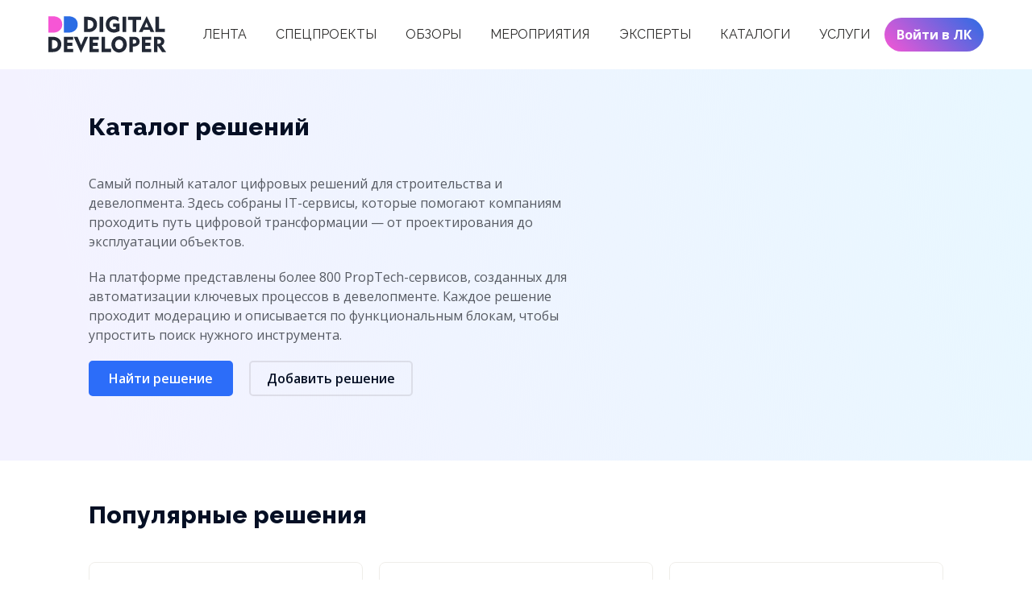

--- FILE ---
content_type: text/html; charset=UTF-8
request_url: https://proptech.digitaldeveloper.ru/
body_size: 26220
content:
<!DOCTYPE html>
<html lang="ru" dir="ltr" prefix="content: http://purl.org/rss/1.0/modules/content/  dc: http://purl.org/dc/terms/  foaf: http://xmlns.com/foaf/0.1/  og: http://ogp.me/ns#  rdfs: http://www.w3.org/2000/01/rdf-schema#  schema: http://schema.org/  sioc: http://rdfs.org/sioc/ns#  sioct: http://rdfs.org/sioc/types#  skos: http://www.w3.org/2004/02/skos/core#  xsd: http://www.w3.org/2001/XMLSchema# " class="uk-height-viewport">
  <head>
    <meta charset="utf-8" />
<meta name="Generator" content="Drupal 9 (https://www.drupal.org)" />
<meta name="MobileOptimized" content="width" />
<meta name="HandheldFriendly" content="true" />
<meta name="viewport" content="width=device-width, initial-scale=1.0" />
<link rel="icon" href="/sites/default/files/favicon.ico" type="image/vnd.microsoft.icon" />
<link rel="canonical" href="https://proptech.digitaldeveloper.ru/solutions" />
<link rel="shortlink" href="https://proptech.digitaldeveloper.ru/node/135" />

    <title>Каталог решений | Портал цифровизации девелоперов</title>
    <link rel="stylesheet" media="all" href="/sites/default/files/css/css_6dW2hWdlY9nEkiCc20ro6ERwIL0feNcDLNQJ525LSvM.css" />
<link rel="stylesheet" media="all" href="https://cdn.jsdelivr.net/npm/uikit@3.6.22/dist/css/uikit.min.css" />
<link rel="stylesheet" media="all" href="/sites/default/files/css/css_KTzY7xciAtOvSP_FxWij8CkCUA4aH9QkB1knksnrJ5o.css" />

    
    <link rel="preconnect" href="https://fonts.gstatic.com">
    <link rel="preload" href="https://fonts.googleapis.com/css2?family=Open+Sans:wght@400;500;600;700&family=Raleway:wght@400;600;700;800&display=swap&subset=cyrillic" as="style" onload="this.onload=null;this.rel='stylesheet'">
    <noscript><link rel="stylesheet" href="https://fonts.googleapis.com/css2?family=Open+Sans:wght@400;500;600;700&family=Raleway:wght@400;600;700;800&display=swap&subset=cyrillic"></noscript>
    <meta name="yandex-verification" content="05a8bd889ea00654" />
    <meta name="google-site-verification" content="adgZpHsWYWBkHPk7GbOhd2BXdMytVRiFhUROEOIQt1I" />
    
<!-- Yandex.Metrika counter -->
<script type="text/javascript">
    (function(m,e,t,r,i,k,a){
        m[i]=m[i]||function(){(m[i].a=m[i].a||[]).push(arguments)};
        m[i].l=1*new Date();
        for (var j = 0; j < document.scripts.length; j++) {if (document.scripts[j].src === r) { return; }}
        k=e.createElement(t),a=e.getElementsByTagName(t)[0],k.async=1,k.src=r,a.parentNode.insertBefore(k,a)
    })(window, document,'script','https://mc.yandex.ru/metrika/tag.js', 'ym');

    ym(75369436, 'init', {webvisor:true, clickmap:true, accurateTrackBounce:true, trackLinks:true});
</script>
<noscript><div><img src="https://mc.yandex.ru/watch/75369436" style="position:absolute; left:-9999px;" alt="" /></div></noscript>
<!-- /Yandex.Metrika counter -->
    <!-- Global site tag (gtag.js) - Google Analytics -->
<script async src="https://www.googletagmanager.com/gtag/js?id=UA-63756313-7"></script>
<script>
  window.dataLayer = window.dataLayer || [];
  function gtag(){dataLayer.push(arguments);}
  gtag('js', new Date());

  gtag('config', 'UA-63756313-7');
</script>
    <!-- Google Tag Manager -->
<script>(function(w,d,s,l,i){w[l]=w[l]||[];w[l].push({'gtm.start':
new Date().getTime(),event:'gtm.js'});var f=d.getElementsByTagName(s)[0],
j=d.createElement(s),dl=l!='dataLayer'?'&l='+l:'';j.async=true;j.src=
'https://www.googletagmanager.com/gtm.js?id='+i+dl;f.parentNode.insertBefore(j,f);
})(window,document,'script','dataLayer','GTM-T3W258');</script>
<!-- End Google Tag Manager -->
  </head>
                        <body class="node-type-page page-index">
    <!-- Google Tag Manager (noscript) -->
<noscript><iframe src="https://www.googletagmanager.com/ns.html?id=GTM-T3W258"
height="0" width="0" style="display:none;visibility:hidden"></iframe></noscript>
<!-- End Google Tag Manager (noscript) -->
        
      <div class="dialog-off-canvas-main-canvas" data-off-canvas-main-canvas>
    <div id="page-wrapper">
  <header id="page--header" class="page-header uk-width-1-1">
    <div class="uk-container">
          <nav class="uk-navbar-transparent" uk-navbar>
        
  <div>
      <a href="https://digitaldeveloper.ru/" title="Главная" rel="home" class="uk-logo" style="position: relative;">
      <img src="/themes/custom/artsofte_uikit/logo.svg" alt="Главная" class="uk-margin-small-right" /></a>
  
  </div>
  <div id="artsofte-uikit-main-menu" class="uk-visible@l">
                          
    <h2 class="visually-hidden" id="artsofte-uikit-main-menu-menu">Main navigation</h2>
    

              
        
    
    <ul class="uk-navbar-nav">
                  <li>
                        <a href="https://digitaldeveloper.ru/#lenta">Лента</a>
                                  
          <div class="uk-navbar-dropdown">
    
    <ul class="uk-nav uk-navbar-dropdown-nav">
                  <li>
                        <a href="https://digitaldeveloper.ru/news">Новости</a>
                      </li>
                  <li>
                        <a href="https://digitaldeveloper.ru/cases">Кейсы</a>
                      </li>
                  <li>
                        <a href="https://digitaldeveloper.ru/articles">Статьи</a>
                      </li>
        </ul>

          </div>
      
              </li>
                  <li>
                        <a href="https://digitaldeveloper.ru/special-projects">Спецпроекты</a>
                      </li>
                  <li>
                        <a href="https://digitaldeveloper.ru/proptech_review">Обзоры</a>
                      </li>
                  <li>
                        <a href="https://digitaldeveloper.ru/events">Мероприятия</a>
                      </li>
                  <li>
                        <a href="https://digitaldeveloper.ru/experts">Эксперты</a>
                      </li>
                  <li>
                        <a href="https://digitaldeveloper.ru/#catalog">Каталоги</a>
                                  
          <div class="uk-navbar-dropdown">
    
    <ul class="uk-nav uk-navbar-dropdown-nav">
                          <li class="uk-active">
                        <a href="/solutions" data-drupal-link-system-path="node/135" class="is-active">Каталог решений</a>
                      </li>
                  <li>
                        <a href="/integrators" data-drupal-link-system-path="node/4">Каталог подрядчиков</a>
                      </li>
        </ul>

          </div>
      
              </li>
                  <li>
                        <a href="https://digitaldeveloper.ru/#uslugi">УСЛУГИ</a>
                                  
          <div class="uk-navbar-dropdown">
    
    <ul class="uk-nav uk-navbar-dropdown-nav">
                  <li>
                        <a href="https://digitaldeveloper.ru/consulting">Консалтинг</a>
                      </li>
                  <li>
                        <a href="https://digitaldeveloper.ru/sotrudnichestvo">PR-продвижение</a>
                      </li>
        </ul>

          </div>
      
              </li>
        </ul>

      


      </div>



                                  <div class="enter-to-account">
                <a class="enter-to-account--link" href="https://lkk-digitaldeveloper.nocode.ru/account/login" target="_blank">Войти в ЛК</a>
              </div>
                        <a href="#mobile-menu" class="mobile-menu--trigger uk-hidden@l" uk-toggle="target: #mobile-menu">
                <span></span>
                <span></span>
                <span></span>
                <span></span>
            </a>
              </nav>
        </div>
  </header>

  <div id="page" class="uk-margin uk-margin-remove" class="uk-margin-remove">
    <div id="page--wrapper" class="uk-grid" uk-grid>
      <main id="page--content" class="uk-width-1-1">
        <a id="main-content" tabindex="-1"></a>
          <div id="region--content" class="region region-content">
      <div id="artsofte-uikit-messages">
    <div data-drupal-messages-fallback class="hidden"></div>
  </div>
<article data-history-node-id="135" role="article" about="/solutions" typeof="schema:WebPage" class="uk-article">

  
      <span property="schema:name" content="Каталог решений" class="hidden"></span>


  
  <div>
      <div class="layout layout--onecol">
    <div  class="layout__region layout__region--content">
        <div class="block block-artsofte-hooks block-header-block">
    
        

              <section class="heading-block to-header" style="background:linear-gradient(75.73deg, rgba(238, 237, 255, 0.7) 10.52%, #E8F7FF 97.35%);">
      <div class="uk-container">
        <div class="uk-margin-medium"></div>
        <div class="heading-block--text">
          <h1>Каталог решений</h1>
          <p class="uk-text-medium"><p>Самый полный каталог цифровых решений для строительства и девелопмента. Здесь собраны IT-сервисы, которые помогают компаниям проходить путь цифровой трансформации — от проектирования до эксплуатации объектов.</p>

<p>На платформе представлены более 800 PropTech-сервисов, созданных для автоматизации ключевых процессов в девелопменте.&nbsp;Каждое решение проходит модерацию и описывается по функциональным блокам, чтобы упростить поиск нужного инструмента.</p>
</p>
          <div class="uk-child-width-1-1 uk-child-width-auto@s" uk-grid>
                                        <div>
                <a href="#find-solution" class="uk-button uk-button-primary uk-width-1-1" uk-scroll="offset: 80">Найти решение</a>
              </div>
                                        <div>
                <a href="https://lkk-digitaldeveloper.nocode.ru/account/login" class="uk-button uk-button-default uk-width-1-1">Добавить решение</a>
              </div>
                      </div>
        </div>
      </div>
    </section>
    </div>
  <div class="block block-artsofte-hooks block-solutions-recommended-view-block">
    
        

              <div class="uk-section" >
      <div class="uk-container">
        <h2 class="solutions-recommended-view--header arrows-space uk-hidden">Популярные решения</h2>
        <div class="solutions-recommended-view--content uk-hidden">
          <div class="views-element-container uk-form-row"><div class="js-view-dom-id-af796f01b38dc8ce97b8657e3541e6b03a9eb09031e3c10d16ffc3e28421d6fa">
  
  
  

  
  
  

  <div class="uk-position-relative" uk-slider="finite: true;">
  <div class="uk-slider-container">
    <ul class="uk-slider-items uk-child-width-1-1 uk-child-width-1-2@s uk-child-width-1-3@m" uk-grid>
                <li class="contextual-region">
        <article class="card uk-height-1-1"><div class="uk-text-meta">Бэк-процессы</div><div class="views-field views-field-fieldset"><span class="field-content"><div  class="uk-flex uk-flex-between uk-flex-middle uk-width-1-1">
  <h3 class="card--title uk-h2">Nopaper</h3><div><div class="card--logo"><svg xmlns="http://www.w3.org/2000/svg" width="180" height="40" viewBox="0 0 180 40" fill="none">
  <path d="M97.5457 8.32602C101.916 8.32602 105.52 12.2831 105.52 17.41C105.52 22.537 101.916 26.494 97.5457 26.494C97.3082 26.4943 94.7811 26.7659 92.575 25.0291V31.3495H87.5702V8.80746H92.575V10.4247C93.676 9.1173 95.3107 8.32613 97.5457 8.32602ZM139.505 8.32602C143.875 8.32602 147.479 12.2831 147.479 17.41C147.479 22.537 143.875 26.494 139.505 26.494C139.268 26.4942 136.74 26.7662 134.534 25.0291V31.3495H129.529V8.80746H134.534V10.4247C135.635 9.11731 137.27 8.3261 139.505 8.32602ZM115.773 8.71176C117.719 8.71176 119.175 8.71255 120.744 10.2645V8.80746H125.749V26.9774H120.744V24.9745C119.082 26.88 117.396 26.8797 115.773 26.8797C111.403 26.8797 107.8 22.9227 107.8 17.7957C107.8 12.669 111.403 8.71176 115.773 8.71176ZM158.635 8.71176C163.506 8.71176 167.109 12.6002 167.109 17.7957C167.109 18.5183 167.042 19.2074 166.909 19.8612H155.065C155.699 21.6499 157.234 22.2693 159.068 22.2694C160.436 22.2694 161.587 21.7963 162.271 20.9618L166.339 23.6336C165.151 24.8583 163.084 26.8797 159.002 26.8797C153.297 26.8796 149.761 22.9226 149.761 17.7957C149.761 12.6691 153.364 8.71194 158.635 8.71176ZM75.8036 8.32602C80.7078 8.32628 84.6444 12.2832 84.6444 17.41C84.6444 22.5368 80.7078 26.4937 75.8036 26.494C70.8991 26.494 66.9618 22.537 66.9618 17.41C66.9618 12.2831 70.8991 8.32602 75.8036 8.32602ZM58.2293 8.71957C61.461 8.86948 64.1531 11.335 64.1532 15.8348V26.3983H59.1493V16.5916C59.1492 14.4584 57.8473 13.4608 56.2459 13.4608C54.4112 13.461 53.1434 14.5619 53.1434 17.0047V26.3983H48.1395V8.80746H53.1434V10.8114C54.0442 9.53824 55.7129 8.71176 57.9149 8.71176L58.2293 8.71957ZM174.995 10.7401C175.972 9.38837 177.898 8.74594 180 8.74594V14.409C178.127 14.409 174.995 15.112 174.995 18.5184V26.2948H169.991V8.70395H174.995V10.7401ZM116.774 13.5985C114.472 13.5985 112.804 15.2153 112.804 17.7957C112.804 20.3764 114.472 21.994 116.774 21.994C119.076 21.9939 120.744 20.3763 120.744 17.7957C120.744 15.2154 119.076 13.5986 116.774 13.5985ZM96.5457 13.2118C94.2437 13.2118 92.575 14.8293 92.575 17.41C92.575 19.9907 94.2437 21.6082 96.5457 21.6082C98.8476 21.608 100.515 19.9905 100.515 17.41C100.515 14.8295 98.8476 13.212 96.5457 13.2118ZM138.504 13.2118C136.202 13.212 134.534 14.8295 134.534 17.41C134.534 19.9905 136.202 21.6081 138.504 21.6082C140.806 21.6082 142.474 19.9907 142.474 17.41C142.474 14.8293 140.806 13.2118 138.504 13.2118ZM75.8036 13.3495C73.6349 13.3495 71.9666 14.967 71.9666 17.41C71.9666 19.853 73.6349 21.4706 75.8036 21.4706C77.9719 21.4703 79.6395 19.8529 79.6395 17.41C79.6395 14.9671 77.9719 13.3497 75.8036 13.3495ZM158.601 13.2889C156.726 13.289 155.789 14.2322 154.965 15.6209H162.139C161.222 13.6529 159.816 13.2889 158.601 13.2889Z" fill="#16151A"></path>
  <rect width="44.3982" height="8.87963" transform="matrix(0.707111 -0.707102 0.707111 0.707102 0 32.394)" fill="#2E62D9"></rect>
  <rect width="44.3982" height="8.87963" transform="matrix(0.707114 0.7071 -0.707114 0.7071 6.28026 1.00213)" fill="#FC5454"></rect>
  <rect width="8.83989" height="8.87963" transform="matrix(0.707106 0.707107 -0.707106 0.707107 18.8511 13.5755)" fill="#2D2047"></rect>
</svg></div></div></div>
</span></div><div class="views-field views-field-body"><div class="field-content">ЭДО для девелопера и агентов</div></div><a href="/solutions/nopaper" class="uk-button uk-button-text icon-right">Подробнее</a><div class="views-field views-field-contextual-links"><span class="field-content"></span></div></article>
      </li>
                <li class="contextual-region">
        <article class="card uk-height-1-1"><div class="uk-text-meta">Маркетинг и продажи, Бэк-процессы</div><div class="views-field views-field-fieldset"><span class="field-content"><div  class="uk-flex uk-flex-between uk-flex-middle uk-width-1-1">
  <h3 class="card--title uk-h2">Nocode.ru</h3><div><div class="card--logo"><svg xmlns="http://www.w3.org/2000/svg" width="665" height="138" viewBox="0 0 665 138" fill="none">
  <ellipse cx="41.6911" cy="33" rx="29.0881" ry="29.25" fill="#FD3458"></ellipse>
  <path d="M83.4583 21.6464C83.4583 13.0054 90.4516 6.00049 99.0783 6.00049H121.539C130.166 6.00049 137.159 13.0054 137.159 21.6464V44.3546C137.159 52.9956 130.166 60.0005 121.539 60.0005H99.0783C90.4516 60.0005 83.4583 52.9956 83.4583 44.3546V21.6464Z" fill="#225EE4"></path>
  <g clip-path="url(#clip0_610_9490)">
    <path d="M31.039 78.2526C36.922 72.3138 46.4601 72.3139 52.3431 78.2526L67.8846 93.9417C73.7676 99.8805 73.7676 109.509 67.8846 115.448L52.3431 131.137C46.4601 137.076 36.922 137.076 31.039 131.137L15.4975 115.448C9.61451 109.509 9.61452 99.8805 15.4975 93.9417L31.039 78.2526Z" fill="#171B24"></path>
  </g>
  <path d="M209.462 42.2765C202.681 42.2765 197.544 44.7425 194.769 48.5442V43.715H179.357V95.0898H194.769V67.0392C194.769 59.7439 198.674 56.4559 204.325 56.4559C209.257 56.4559 213.264 59.4357 213.264 65.8062V95.0898H228.677V63.5457C228.677 49.6745 219.84 42.2765 209.462 42.2765Z" fill="#171B24"></path>
  <path d="M265.976 96.5283C281.08 96.5283 293.204 84.7121 293.204 69.4024C293.204 54.0927 281.08 42.2765 265.976 42.2765C250.871 42.2765 238.747 54.0927 238.747 69.4024C238.747 84.7121 250.871 96.5283 265.976 96.5283ZM265.976 81.5269C259.297 81.5269 254.159 76.6976 254.159 69.4024C254.159 62.1072 259.297 57.2779 265.976 57.2779C272.654 57.2779 277.792 62.1072 277.792 69.4024C277.792 76.6976 272.654 81.5269 265.976 81.5269Z" fill="#171B24"></path>
  <path d="M328.637 96.5283C338.706 96.5283 347.44 91.2881 351.858 83.2736L338.398 75.5674C336.754 79.1636 332.952 81.3214 328.431 81.3214C321.753 81.3214 316.821 76.4921 316.821 69.4024C316.821 62.3127 321.753 57.4834 328.431 57.4834C332.952 57.4834 336.651 59.6412 338.398 63.2374L351.858 55.4284C347.44 47.5167 338.604 42.2765 328.637 42.2765C313.019 42.2765 301.408 54.0927 301.408 69.4024C301.408 84.7121 313.019 96.5283 328.637 96.5283Z" fill="#171B24"></path>
  <path d="M383.773 96.5283C398.877 96.5283 411.001 84.7121 411.001 69.4024C411.001 54.0927 398.877 42.2765 383.773 42.2765C368.668 42.2765 356.544 54.0927 356.544 69.4024C356.544 84.7121 368.668 96.5283 383.773 96.5283ZM383.773 81.5269C377.094 81.5269 371.956 76.6976 371.956 69.4024C371.956 62.1072 377.094 57.2779 383.773 57.2779C390.451 57.2779 395.589 62.1072 395.589 69.4024C395.589 76.6976 390.451 81.5269 383.773 81.5269Z" fill="#171B24"></path>
  <path d="M459.072 23.165V48.5442C455.681 44.6397 450.647 42.2765 443.762 42.2765C430.302 42.2765 419.205 54.0927 419.205 69.4024C419.205 84.7121 430.302 96.5283 443.762 96.5283C450.647 96.5283 455.681 94.1651 459.072 90.2606V95.0898H474.484V23.165H459.072ZM446.845 81.9379C439.755 81.9379 434.618 77.1086 434.618 69.4024C434.618 61.6962 439.755 56.8669 446.845 56.8669C453.935 56.8669 459.072 61.6962 459.072 69.4024C459.072 77.1086 453.935 81.9379 446.845 81.9379Z" fill="#171B24"></path>
  <path d="M501.615 75.5674H538.091C538.502 73.6151 538.708 71.5601 538.708 69.4024C538.708 53.8872 527.611 42.2765 512.609 42.2765C496.375 42.2765 485.278 54.0927 485.278 69.4024C485.278 84.7121 496.169 96.5283 513.74 96.5283C523.501 96.5283 531.104 92.9321 536.139 85.9451L523.809 78.8554C521.754 81.1159 518.158 82.7599 513.945 82.7599C508.294 82.7599 503.567 80.9104 501.615 75.5674ZM501.307 64.0594C502.745 58.8192 506.65 55.9422 512.507 55.9422C517.13 55.9422 521.754 58.0999 523.398 64.0594H501.307Z" fill="#171B24"></path>
  <path d="M554.124 96.5283C559.467 96.5283 563.886 92.1101 563.886 86.7671C563.886 81.4241 559.467 77.0059 554.124 77.0059C548.781 77.0059 544.363 81.4241 544.363 86.7671C544.363 92.1101 548.781 96.5283 554.124 96.5283Z" fill="#171B24"></path>
  <path d="M591.656 52.8597V43.715H576.244V95.0898H591.656V71.8684C591.656 61.6962 600.698 59.1274 607.069 60.1549V42.6875C600.595 42.6875 593.711 45.9755 591.656 52.8597Z" fill="#171B24"></path>
  <path d="M649.516 43.715V71.7656C649.516 79.0609 645.612 82.3489 639.96 82.3489C635.028 82.3489 631.021 79.3691 631.021 72.9986V43.715H615.609V75.2591C615.609 89.1303 624.445 96.5283 634.823 96.5283C641.604 96.5283 646.742 94.0623 649.516 90.2606V95.0898H664.929V43.715H649.516Z" fill="#171B24"></path>
  <defs>
    <clipPath id="clip0_610_9490">
      <rect width="65.6346" height="66" fill="white" transform="translate(8.87366 71.9995)"></rect>
    </clipPath>
  </defs>
</svg></div></div></div>
</span></div><div class="views-field views-field-body"><div class="field-content">Платформа для цифровизации клиентских каналов и внутренних бизнес-процессов</div></div><a href="/solutions/nocoderu" class="uk-button uk-button-text icon-right">Подробнее</a><div class="views-field views-field-contextual-links"><span class="field-content"></span></div></article>
      </li>
                <li class="contextual-region">
        <article class="card uk-height-1-1"><div class="uk-text-meta">Маркетинг и продажи</div><div class="views-field views-field-fieldset"><span class="field-content"><div  class="uk-flex uk-flex-between uk-flex-middle uk-width-1-1">
  <h3 class="card--title uk-h2">Profitbase для CRM</h3><div><div class="card--logo"><svg xmlns="http://www.w3.org/2000/svg" width="297" height="199" viewBox="0 0 297 199" fill="none">
  <path d="M232.556 52.1238C232.556 44.9601 232.556 41.3783 231.162 38.6422C229.935 36.2354 227.979 34.2787 225.572 33.0523C222.836 31.6582 219.254 31.6582 212.09 31.6582H55.0549C47.8913 31.6582 44.3095 31.6582 41.5734 33.0523C39.1666 34.2787 37.2098 36.2354 35.9835 38.6422C34.5894 41.3783 34.5894 44.9601 34.5894 52.1238V90.802C34.5894 97.9656 34.5894 101.547 35.9835 104.284C37.2098 106.69 39.1666 108.647 41.5734 109.873C44.3095 111.268 47.8913 111.268 55.0549 111.268H69.5879C76.7515 111.268 80.3333 111.268 83.0694 112.662C85.4762 113.888 87.433 115.845 88.6593 118.252C90.0534 120.988 90.0534 124.57 90.0534 131.733V146.033C90.0534 153.197 90.0534 156.778 91.4476 159.515C92.6739 161.921 94.6307 163.878 97.0374 165.104C99.7736 166.499 103.355 166.499 110.519 166.499H243.975C251.139 166.499 254.72 166.499 257.457 165.104C259.863 163.878 261.82 161.921 263.046 159.515C264.441 156.778 264.441 153.197 264.441 146.033V103.231C264.441 100.302 264.441 98.838 264.202 97.6197C263.202 92.5168 259.212 88.5271 254.109 87.5272C252.891 87.2884 251.427 87.2884 248.498 87.2884C245.57 87.2884 244.105 87.2884 242.887 87.0497C237.784 86.0498 233.795 82.0601 232.795 76.9571C232.556 75.7389 232.556 74.2746 232.556 71.3461V52.1238Z" fill="#F4354B"></path>
  <path d="M154.062 48.0298C152.136 49.8844 150.995 52.8091 150.995 56.8751V57.0891H145.502V63.2237H150.995V87.1203H157.486V63.2237H166.902V57.0891H157.486C157.486 56.9883 157.487 56.8891 157.488 56.7916C157.489 56.7553 157.489 56.7194 157.49 56.6836C157.524 54.7013 157.821 53.3931 158.556 52.5237C159.341 51.5964 160.554 51.1684 162.694 51.1684C163.906 51.1684 165.333 51.3824 166.688 51.8104L167.116 51.9531L168.258 46.5318C166.118 45.5331 164.334 45.3191 161.98 45.3191C158.77 45.3191 155.988 46.1751 154.062 48.0298Z" fill="white"></path>
  <path d="M110.121 56.5897L110.264 56.6611V63.295L109.979 63.2237C109.95 63.2237 109.922 63.2235 109.893 63.223C109.694 63.22 109.493 63.2069 109.276 63.1928C109.239 63.1904 109.201 63.1879 109.163 63.1855C108.898 63.1686 108.606 63.1524 108.267 63.1524C105.485 63.1524 103.131 63.937 101.419 65.5777C99.7066 67.2184 98.6366 69.715 98.6366 73.353V87.1203H92.1453V57.0891H98.6366V62.1537C98.7324 61.9727 98.8315 61.7956 98.934 61.6225C99.0891 61.3605 99.2517 61.1077 99.4219 60.864C101.401 58.0309 104.397 56.4471 108.267 56.4471C109.051 56.4471 109.693 56.4471 110.121 56.5897Z" fill="white"></path>
  <path d="M207.503 80.2723L208.787 85.6223C207.146 86.621 203.722 87.7623 200.298 87.8336C197.231 87.8336 194.449 86.835 192.452 84.8376C190.454 82.8403 189.242 79.773 189.242 75.6357V63.295H183.749V57.1604H189.242V50.4551L195.733 49.0284V57.1604H206.433V63.295H195.733V75.279C195.733 77.3477 196.232 78.9883 197.16 80.0583C198.087 81.1283 199.442 81.699 201.297 81.699C203.075 81.699 205.049 81.1091 207.22 80.3691C207.307 80.3396 207.394 80.3099 207.481 80.28C207.488 80.2774 207.496 80.2749 207.503 80.2723Z" fill="white"></path>
  <path fill-rule="evenodd" clip-rule="evenodd" d="M64.5461 61.2558C64.4464 61.3866 64.349 61.5195 64.254 61.6544V57.0891H57.7627V97.6063H64.1827V82.6263C64.2794 82.7573 64.3786 82.8866 64.4801 83.014C64.6689 83.2507 64.8661 83.4809 65.0714 83.7041C67.2823 86.1072 70.4422 87.691 74.312 87.691C82.3726 87.691 88.2219 81.1996 88.2219 72.069C88.2219 62.9384 82.3013 56.4471 74.3833 56.4471C70.1541 56.4471 66.7729 58.3387 64.5515 61.2487C64.5497 61.2511 64.5479 61.2535 64.5461 61.2558ZM81.6593 72.1403C81.6593 74.9223 80.732 77.2763 79.234 78.917C77.6646 80.5576 75.5246 81.5563 73.028 81.5563C68.0347 81.5563 64.1827 77.7043 64.1827 72.1403C64.1827 66.5764 67.9633 62.7244 73.028 62.7244C75.596 62.7244 77.736 63.723 79.234 65.3637C80.732 67.0044 81.6593 69.3583 81.6593 72.1403Z" fill="white"></path>
  <path fill-rule="evenodd" clip-rule="evenodd" d="M127.669 56.5184C136.3 56.5184 143.22 63.081 143.22 72.1403C143.22 81.1283 136.372 87.7623 127.669 87.7623C118.967 87.7623 112.119 81.057 112.119 72.1403C112.119 63.1524 119.109 56.5184 127.669 56.5184ZM127.669 62.7244C122.676 62.7244 118.681 66.5764 118.681 72.1403C118.681 77.7043 122.605 81.5563 127.669 81.5563C132.734 81.5563 136.657 77.7043 136.657 72.1403C136.657 66.5764 132.662 62.7244 127.669 62.7244Z" fill="white"></path>
  <path d="M179.612 50.3124C179.612 48.0298 177.828 46.3891 175.403 46.3891C173.12 46.3891 171.266 48.0298 171.266 50.3124C171.266 52.6664 173.049 54.3784 175.403 54.3784C177.828 54.3784 179.612 52.6664 179.612 50.3124Z" fill="white"></path>
  <path d="M172.193 87.1203V57.0891H178.684V87.1203H172.193Z" fill="white"></path>
  <path fill-rule="evenodd" clip-rule="evenodd" d="M119.834 120.965C119.734 121.096 119.637 121.229 119.542 121.364V107.24H113.05V146.901H119.47V142.336C119.567 142.467 119.666 142.596 119.768 142.723C119.957 142.96 120.154 143.19 120.359 143.413C122.57 145.816 125.73 147.4 129.6 147.4C137.66 147.4 143.51 140.909 143.51 131.778C143.51 122.648 137.589 116.156 129.671 116.156C125.442 116.156 122.061 118.048 119.839 120.958C119.837 120.96 119.836 120.963 119.834 120.965ZM136.947 131.921C136.947 134.703 136.02 137.057 134.522 138.698C133.024 140.338 130.884 141.337 128.316 141.337C123.322 141.337 119.47 137.485 119.47 131.921C119.47 126.357 123.251 122.505 128.316 122.505C130.884 122.505 133.024 123.504 134.522 125.144C136.02 126.785 136.947 129.139 136.947 131.921Z" fill="white"></path>
  <path fill-rule="evenodd" clip-rule="evenodd" d="M169.849 142.939C169.949 142.811 170.046 142.681 170.141 142.55V146.972H176.632V116.941H170.07V121.578C169.973 121.44 169.874 121.305 169.772 121.172L169.772 121.172C169.584 120.924 169.388 120.685 169.184 120.453C166.986 117.954 163.873 116.37 159.94 116.37C152.022 116.37 146.102 122.862 146.102 131.992C146.102 141.123 151.951 147.614 160.012 147.614C164.241 147.614 167.622 145.788 169.843 142.946C169.845 142.944 169.847 142.941 169.849 142.939ZM170.141 131.921C170.141 137.485 166.36 141.337 161.296 141.337C158.799 141.337 156.659 140.338 155.09 138.698C153.592 137.057 152.664 134.703 152.664 131.921C152.664 129.139 153.592 126.785 155.09 125.144C156.659 123.504 158.799 122.505 161.296 122.505C166.289 122.505 170.141 126.357 170.141 131.921Z" fill="white"></path>
  <path d="M186.132 137.128L186.061 136.986H179.427L179.641 137.271C179.792 138.091 180.014 138.868 180.301 139.6C182.313 144.72 187.541 147.614 194.407 147.614C197.902 147.614 201.112 146.83 203.466 145.189C205.82 143.62 207.318 141.194 207.318 137.913C207.318 136.415 207.032 135.202 206.462 134.204C205.891 133.205 204.964 132.349 203.894 131.707C201.682 130.423 198.472 129.567 194.478 128.64C191.838 127.998 190.126 127.57 189.057 127.07C188.486 126.856 188.129 126.571 187.915 126.286C187.701 126 187.63 125.644 187.63 125.216C187.63 124.288 188.129 123.504 189.128 122.933C190.198 122.362 191.696 122.006 193.622 122.006C195.476 122.006 196.974 122.291 198.044 122.862C199.114 123.432 199.828 124.288 200.256 125.43L200.327 125.572H206.89L206.818 125.287C206.787 125.118 206.753 124.95 206.715 124.784C206.146 122.294 204.826 120.191 202.752 118.653C200.541 117.084 197.545 116.156 193.693 116.156C189.984 116.156 186.774 117.012 184.563 118.653C182.28 120.294 180.996 122.719 180.996 125.786C180.996 127.07 181.21 128.14 181.709 129.068C182.208 129.995 182.922 130.78 183.921 131.422C185.846 132.777 188.843 133.704 192.98 134.703C193.011 134.712 193.042 134.721 193.073 134.73C193.541 134.863 194.005 134.993 194.407 135.06C196.261 135.488 197.688 135.844 198.686 136.272C199.328 136.558 199.828 136.843 200.113 137.2C200.398 137.556 200.541 137.984 200.541 138.555C200.541 139.554 200.042 140.338 198.972 140.909C197.902 141.48 196.332 141.765 194.407 141.765C191.838 141.765 189.984 141.408 188.7 140.624C187.345 139.839 186.56 138.698 186.132 137.128Z" fill="white"></path>
  <path fill-rule="evenodd" clip-rule="evenodd" d="M226.091 141.836C223.665 141.836 221.525 141.052 219.956 139.696C218.448 138.394 217.467 136.564 217.139 134.144C217.126 134.046 217.114 133.947 217.103 133.847H241.07V133.633C241.427 128.711 240 124.431 237.361 121.292C234.722 118.154 230.799 116.299 225.948 116.299C216.889 116.299 210.469 122.933 210.469 131.992C210.469 141.052 216.96 147.614 226.091 147.614C232.507 147.614 238.21 144.408 240.567 137.711L240.571 137.699L240.642 137.414H233.866L233.795 137.556C232.439 140.338 229.586 141.836 226.091 141.836ZM225.948 122.006C230.045 122.006 232.926 124.507 233.997 128.128C234.026 128.227 234.053 128.326 234.08 128.426H217.459C217.593 127.962 217.757 127.514 217.95 127.085C219.301 124.081 222.078 122.006 225.948 122.006Z" fill="white"></path>
</svg></div></div></div>
</span></div><div class="views-field views-field-body"><div class="field-content">Отраслевая CRM для застройщика.</div></div><a href="/solutions/profitbase-crm" class="uk-button uk-button-text icon-right">Подробнее</a><div class="views-field views-field-contextual-links"><span class="field-content"></span></div></article>
      </li>
        </ul>
  </div>
  <div class="arrows arrows__top uk-flex">
    <a href="#" uk-slidenav-previous uk-slider-item="previous"></a>
    <a href="#" uk-slidenav-next uk-slider-item="next"></a>
  </div>

</div>

    

  
  

  
  
</div>
</div>

                  </div>
      </div>
      <script>
        (function(){
          let block = document.querySelector('.solutions-recommended-view--content').closest('.block');
          let needHideBlock = block.querySelector('.views-element-container').children[0].children.length === 0;
          document.querySelector('.solutions-recommended-view--header').classList.toggle('uk-hidden', needHideBlock);
          document.querySelector('.solutions-recommended-view--content').classList.toggle('uk-hidden', needHideBlock);
          block.classList.toggle('uk-hidden', needHideBlock);
        })()
      </script>
    </div>
    </div>
  <div class="block block-artsofte-hooks block-solutions-catalog-block">
    
        

          <div class="uk-section" id="find-solution">
      <div class="uk-container">
        <h2 class="solutions-catalog--header">Каталог</h2>
        <div class="filters">
          <form class="uk-search uk-search-default uk-width-1-1">
            <div class="filters--search-field uk-margin-medium stretch-100vw">
                            <div class="uk-width-1-1 uk-position-relative">
                <span class="uk-search-icon-flip" uk-search-icon></span>
                <input class="uk-search-input filters--field" type="text" name="title" placeholder="Поиск" autocomplete="off" data-name="title" data-type="">
              </div>
            </div>

            <button class="uk-accordion-title uk-width-1-1 stretch-100vw uk-margin uk-text-left uk-hidden@m" uk-toggle="target: #filters; animation: uk-animation-fade"  type="button" style="background-color: #faf9f9;">
              <span>
                <svg width="24" height="24" viewBox="0 0 24 24" fill="none" xmlns="http://www.w3.org/2000/svg">
                  <path fill-rule="evenodd" clip-rule="evenodd" d="M22 3H2L10 12.46V19L14 21V12.46L22 3V3Z" stroke="#2F2222" stroke-width="2" stroke-linecap="round" stroke-linejoin="round"/>
                  <path fill-rule="evenodd" clip-rule="evenodd" d="M22 3H2L10 12.46V19L14 21V12.46L22 3V3Z" stroke="#020F14" stroke-width="2" stroke-linecap="round" stroke-linejoin="round"/>
                </svg>
              </span>
              Фильтры
            </button>

            <div class="filters--drops uk-child-width-1-1 uk-child-width-1-2@m uk-margin-medium" id="filters" uk-grid>
              <div class="filters--field" data-name="field_sectors" data-all="Все" data-type="list">
  <label class="filters--label uk-text-small uk-inline" for="">Сектор</label>
  <button class="uk-input uk-input-dropdown uk-width-1-1 uk-text-left uk-display-block uk-overflow-hidden uk-text-nowrap uk-text-truncate js-open-toggle empty" type="button">Все</button>
  <div class="uk-dropdown" uk-dropdown="pos: bottom-justify; mode: click">
          <input type="text" class="filters--list-search uk-input uk-margin-small" autocomplete="off">
        <ul class="uk-nav uk-dropdown-nav">
                      <li><a href="#" data-value="168"
          >
            Новостройки
          </a></li>
                      <li><a href="#" data-value="169"
          >
            Загородный
          </a></li>
                      <li><a href="#" data-value="170"
          >
            Вторичный
          </a></li>
                      <li><a href="#" data-value="177"
          >
            Коммерческий
          </a></li>
                      <li><a href="#" data-value="184"
          >
            Промышленный
          </a></li>
                      <li><a href="#" data-value="214"
          >
            Офисный
          </a></li>
                      <li><a href="#" data-value="222"
          >
            Гостиничный
          </a></li>
                      <li><a href="#" data-value="225"
          >
            Складской
          </a></li>
                      <li><a href="#" data-value="329"
          >
            Торговый
          </a></li>
                      <li><a href="#" data-value="337"
          >
            Коммерческая
          </a></li>
                      <li><a href="#" data-value="338"
          >
            Промышленная
          </a></li>
                      <li><a href="#" data-value="347"
          >
            Вторичная
          </a></li>
                      <li><a href="#" data-value="348"
          >
            Гостиничная
          </a></li>
                      <li><a href="#" data-value="349"
          >
            Загородная
          </a></li>
                      <li><a href="#" data-value="350"
          >
            Офисная
          </a></li>
                      <li><a href="#" data-value="351"
          >
            Складская
          </a></li>
          </ul>
  </div>
</div>

              <div class="filters--field" data-name="field_lifecycle" data-all="Все" data-type="list">
  <label class="filters--label uk-text-small uk-inline" for="">Жизненный цикл</label>
  <button class="uk-input uk-input-dropdown uk-width-1-1 uk-text-left uk-display-block uk-overflow-hidden uk-text-nowrap uk-text-truncate js-open-toggle empty" type="button">Все</button>
  <div class="uk-dropdown" uk-dropdown="pos: bottom-justify; mode: click">
        <ul class="uk-nav uk-dropdown-nav">
                      <li><a href="#" data-value="163"
          >
            Проектирование
          </a></li>
                      <li><a href="#" data-value="164"
          >
            Строительство
          </a></li>
                      <li><a href="#" data-value="166"
          >
            Эксплуатация
          </a></li>
                      <li><a href="#" data-value="167"
          >
            Маркетинг и продажи
          </a></li>
                      <li><a href="#" data-value="180"
          >
            Предпроектная стадия
          </a></li>
                      <li><a href="#" data-value="190"
          >
            Снос
          </a></li>
                      <li><a href="#" data-value="335"
          >
            Бэк-процессы
          </a></li>
          </ul>
  </div>
</div>

              <div class="filters--field" data-name="field_solutions_technologies" data-all="Все" data-type="list">
  <label class="filters--label uk-text-small uk-inline" for="">Технология</label>
  <button class="uk-input uk-input-dropdown uk-width-1-1 uk-text-left uk-display-block uk-overflow-hidden uk-text-nowrap uk-text-truncate js-open-toggle empty" type="button">Все</button>
  <div class="uk-dropdown" uk-dropdown="pos: bottom-justify; mode: click">
          <input type="text" class="filters--list-search uk-input uk-margin-small" autocomplete="off">
        <ul class="uk-nav uk-dropdown-nav">
                      <li><a href="#" data-value="130"
          >
            Реестр отечественного ПО
          </a></li>
                      <li><a href="#" data-value="132"
          >
            BIM
          </a></li>
                      <li><a href="#" data-value="133"
          >
            Искусственный интеллект
          </a></li>
                      <li><a href="#" data-value="135"
          >
            3D
          </a></li>
                      <li><a href="#" data-value="137"
          >
            Дроны
          </a></li>
                      <li><a href="#" data-value="139"
          >
            VR
          </a></li>
                      <li><a href="#" data-value="223"
          >
            Big Data
          </a></li>
                      <li><a href="#" data-value="224"
          >
            Финтех
          </a></li>
                      <li><a href="#" data-value="227"
          >
            Против Covid-19
          </a></li>
                      <li><a href="#" data-value="233"
          >
            Блокчейн
          </a></li>
                      <li><a href="#" data-value="253"
          >
            BigData
          </a></li>
          </ul>
  </div>
</div>

              <div class="filters--field" data-name="field_functions" data-all="Все" data-type="list">
  <label class="filters--label uk-text-small uk-inline" for="">Функция</label>
  <button class="uk-input uk-input-dropdown uk-width-1-1 uk-text-left uk-display-block uk-overflow-hidden uk-text-nowrap uk-text-truncate js-open-toggle empty" type="button">Все</button>
  <div class="uk-dropdown" uk-dropdown="pos: bottom-justify; mode: click">
          <input type="text" class="filters--list-search uk-input uk-margin-small" autocomplete="off">
        <ul class="uk-nav uk-dropdown-nav">
                      <li><a href="#" data-value="230"
          >
            Визуализация объекта
          </a></li>
                      <li><a href="#" data-value="228"
          >
            Дизайн интерьера
          </a></li>
                      <li><a href="#" data-value="158"
          >
            Агрегаторы недвижимости
          </a></li>
                      <li><a href="#" data-value="215"
          >
            СКУД
          </a></li>
                      <li><a href="#" data-value="205"
          >
            Видеонаблюдение
          </a></li>
                      <li><a href="#" data-value="310"
          >
            Цифровая УК
          </a></li>
                      <li><a href="#" data-value="178"
          >
            CRM для застройщика
          </a></li>
                      <li><a href="#" data-value="308"
          >
            Выдача ключей
          </a></li>
                      <li><a href="#" data-value="251"
          >
            Электронная регистрация
          </a></li>
                      <li><a href="#" data-value="174"
          >
            Оценка объекта
          </a></li>
                      <li><a href="#" data-value="176"
          >
            Сайт застройщика
          </a></li>
                      <li><a href="#" data-value="179"
          >
            CRM для риелтора
          </a></li>
                      <li><a href="#" data-value="303"
          >
            Анализ рынка
          </a></li>
                      <li><a href="#" data-value="261"
          >
            ГИС
          </a></li>
                      <li><a href="#" data-value="182"
          >
            Финансирование
          </a></li>
                      <li><a href="#" data-value="262"
          >
            ПО для проектирования
          </a></li>
                      <li><a href="#" data-value="312"
          >
            Работа с документацией
          </a></li>
                      <li><a href="#" data-value="305"
          >
            Контроль строительства
          </a></li>
                      <li><a href="#" data-value="187"
          >
            Информационное моделирование
          </a></li>
                      <li><a href="#" data-value="150"
          >
            BIM-моделирование
          </a></li>
                      <li><a href="#" data-value="301"
          >
            Управление проектной организацией
          </a></li>
                      <li><a href="#" data-value="191"
          >
            Роботы для демонтажа
          </a></li>
                      <li><a href="#" data-value="257"
          >
            Закупки
          </a></li>
                      <li><a href="#" data-value="299"
          >
            Планирование проекта
          </a></li>
                      <li><a href="#" data-value="258"
          >
            Инновационное оборудование
          </a></li>
                      <li><a href="#" data-value="266"
          >
            Сметное ПО
          </a></li>
                      <li><a href="#" data-value="243"
          >
            Контроль рабочих
          </a></li>
                      <li><a href="#" data-value="328"
          >
            ТОиР
          </a></li>
                      <li><a href="#" data-value="212"
          >
            Управление активами
          </a></li>
                      <li><a href="#" data-value="203"
          >
            Аренда
          </a></li>
                      <li><a href="#" data-value="204"
          >
            Безопасность
          </a></li>
                      <li><a href="#" data-value="210"
          >
            Умная квартира
          </a></li>
                      <li><a href="#" data-value="331"
          >
            Умное здание
          </a></li>
                      <li><a href="#" data-value="207"
          >
            Коммуникация жителей
          </a></li>
                      <li><a href="#" data-value="151"
          >
            Цифровой двойник
          </a></li>
                      <li><a href="#" data-value="221"
          >
            Энергоэффективность
          </a></li>
                      <li><a href="#" data-value="289"
          >
            Управление вентиляцией
          </a></li>
                      <li><a href="#" data-value="231"
          >
            Утилизация и переработка отходов
          </a></li>
                      <li><a href="#" data-value="217"
          >
            Управление паркингом
          </a></li>
                      <li><a href="#" data-value="234"
          >
            Управление отелем
          </a></li>
                      <li><a href="#" data-value="235"
          >
            Умный офис
          </a></li>
                      <li><a href="#" data-value="242"
          >
            BI и аналитика
          </a></li>
                      <li><a href="#" data-value="237"
          >
            Сайт агентства
          </a></li>
                      <li><a href="#" data-value="292"
          >
            Ипотека
          </a></li>
                      <li><a href="#" data-value="157"
          >
            Кабинет агента
          </a></li>
                      <li><a href="#" data-value="156"
          >
            Ценообразование
          </a></li>
                      <li><a href="#" data-value="263"
          >
            Среда общих данных
          </a></li>
                      <li><a href="#" data-value="332"
          >
            Бронирование
          </a></li>
                      <li><a href="#" data-value="339"
          >
            Учет и рациональное потребление
          </a></li>
                      <li><a href="#" data-value="322"
          >
            Зарядные станции для электромобилей
          </a></li>
                      <li><a href="#" data-value="293"
          >
            SCADA
          </a></li>
                      <li><a href="#" data-value="287"
          >
            АСУЗ
          </a></li>
                      <li><a href="#" data-value="340"
          >
            Умный отель и оборудование
          </a></li>
                      <li><a href="#" data-value="145"
          >
            ERP
          </a></li>
                      <li><a href="#" data-value="319"
          >
            Trade-in
          </a></li>
                      <li><a href="#" data-value="317"
          >
            Генеративный дизайн
          </a></li>
                      <li><a href="#" data-value="318"
          >
            2D-проектирование
          </a></li>
                      <li><a href="#" data-value="330"
          >
            Умный отель
          </a></li>
                      <li><a href="#" data-value="327"
          >
            Система управления двором
          </a></li>
                      <li><a href="#" data-value="343"
          >
            HRM-системы
          </a></li>
                      <li><a href="#" data-value="341"
          >
            ЭДО
          </a></li>
                      <li><a href="#" data-value="352"
          >
            Ремонт и дизайн интерьера
          </a></li>
          </ul>
  </div>
</div>
            </div>

            <div class="uk-margin-medium">
              <div class="filters--labels" uk-grid>

              </div>
            </div>
          </form>
        </div>
        <div>
          <ul class="uk-child-width-1-1 uk-child-width-1-2@s uk-child-width-1-3@m catalog-skeleton uk-hidden" uk-grid>
                          <li>
  <article class="card uk-height-1-1">
    <div class="uk-text-meta">
      <svg viewBox="0 0 4 1" style="height: 1em;width: 4em;">
        <defs>
          <linearGradient id="CatalogSkeletonGradient">
            <stop offset="5%" stop-color="#AAA">
              <animate attributeName="stop-color" values="#AAA; #DDD; #AAA" dur="4s" repeatCount="indefinite"></animate>
            </stop>
            <stop offset="95%" stop-color="#FFF">
              <animate attributeName="stop-color" values="#BBB; #EEE; #BBB" dur="4s" repeatCount="indefinite"></animate>
            </stop>
          </linearGradient>
        </defs>
        <rect x="0" y="0" width="4" height="1" fill="url(#CatalogSkeletonGradient)"></rect>
      </svg>
    </div>
    <div class="uk-flex uk-flex-between uk-flex-middle uk-width-1-1">
      <div class="card--title uk-h2">
        <svg viewBox="0 0 4 1" style="height: 1em;width: 4em;">
          <rect x="0" y="0" width="4" height="1" fill="url(#CatalogSkeletonGradient)"></rect>
        </svg>
      </div>
      <div class="card--logo">
        <svg viewBox="-1 -1 2 2" style="height: 1.5em; width: 1.5em;">
          <circle cx="0" cy="0" r="1" fill="url(#CatalogSkeletonGradient)"/>
        </svg>
      </div>
    </div>
    <div class="views-field views-field-body">
      <div class="field-content">
        <svg style="height: 1em;width: 12em;display: block;margin-bottom: 0.5em;" viewBox="0 0 12 1">
          <rect x="0" y="0" width="12" height="1" fill="url(#CatalogSkeletonGradient)"></rect>
        </svg>
        <svg style="height: 1em;width: 16em;display: block;margin-bottom: 0.5em;" viewBox="0 0 16 1">
          <rect x="0" y="0" width="16" height="1" fill="url(#CatalogSkeletonGradient)"></rect>
        </svg>
        <svg style="height: 1em;width: 15em;display: block;margin-bottom: 0.5em;" viewBox="0 0 15 1">
          <rect x="0" y="0" width="15" height="1" fill="url(#CatalogSkeletonGradient)"></rect>
        </svg>
        <svg style="height: 1em;width: 14em;display: block;margin-bottom: 0.5em;" viewBox="0 0 14 1">
          <rect x="0" y="0" width="14" height="1" fill="url(#CatalogSkeletonGradient)"></rect>
        </svg>
        <svg style="height: 1em;width: 10em;display: block;margin-bottom: 0.5em;" viewBox="0 0 10 1">
          <rect x="0" y="0" width="10" height="1" fill="url(#CatalogSkeletonGradient)"></rect>
        </svg>
      </div>
    </div>
    <a href="#" class="uk-button uk-button-text icon-right">
      <svg viewBox="0 0 6 1" style="height: 1em;width: 6em;">
        <rect x="0" y="0" width="6" height="1" fill="url(#CatalogSkeletonGradient)"></rect>
      </svg>
    </a>
  </article>
</li>
                          <li>
  <article class="card uk-height-1-1">
    <div class="uk-text-meta">
      <svg viewBox="0 0 4 1" style="height: 1em;width: 4em;">
        <defs>
          <linearGradient id="CatalogSkeletonGradient">
            <stop offset="5%" stop-color="#AAA">
              <animate attributeName="stop-color" values="#AAA; #DDD; #AAA" dur="4s" repeatCount="indefinite"></animate>
            </stop>
            <stop offset="95%" stop-color="#FFF">
              <animate attributeName="stop-color" values="#BBB; #EEE; #BBB" dur="4s" repeatCount="indefinite"></animate>
            </stop>
          </linearGradient>
        </defs>
        <rect x="0" y="0" width="4" height="1" fill="url(#CatalogSkeletonGradient)"></rect>
      </svg>
    </div>
    <div class="uk-flex uk-flex-between uk-flex-middle uk-width-1-1">
      <div class="card--title uk-h2">
        <svg viewBox="0 0 4 1" style="height: 1em;width: 4em;">
          <rect x="0" y="0" width="4" height="1" fill="url(#CatalogSkeletonGradient)"></rect>
        </svg>
      </div>
      <div class="card--logo">
        <svg viewBox="-1 -1 2 2" style="height: 1.5em; width: 1.5em;">
          <circle cx="0" cy="0" r="1" fill="url(#CatalogSkeletonGradient)"/>
        </svg>
      </div>
    </div>
    <div class="views-field views-field-body">
      <div class="field-content">
        <svg style="height: 1em;width: 12em;display: block;margin-bottom: 0.5em;" viewBox="0 0 12 1">
          <rect x="0" y="0" width="12" height="1" fill="url(#CatalogSkeletonGradient)"></rect>
        </svg>
        <svg style="height: 1em;width: 16em;display: block;margin-bottom: 0.5em;" viewBox="0 0 16 1">
          <rect x="0" y="0" width="16" height="1" fill="url(#CatalogSkeletonGradient)"></rect>
        </svg>
        <svg style="height: 1em;width: 15em;display: block;margin-bottom: 0.5em;" viewBox="0 0 15 1">
          <rect x="0" y="0" width="15" height="1" fill="url(#CatalogSkeletonGradient)"></rect>
        </svg>
        <svg style="height: 1em;width: 14em;display: block;margin-bottom: 0.5em;" viewBox="0 0 14 1">
          <rect x="0" y="0" width="14" height="1" fill="url(#CatalogSkeletonGradient)"></rect>
        </svg>
        <svg style="height: 1em;width: 10em;display: block;margin-bottom: 0.5em;" viewBox="0 0 10 1">
          <rect x="0" y="0" width="10" height="1" fill="url(#CatalogSkeletonGradient)"></rect>
        </svg>
      </div>
    </div>
    <a href="#" class="uk-button uk-button-text icon-right">
      <svg viewBox="0 0 6 1" style="height: 1em;width: 6em;">
        <rect x="0" y="0" width="6" height="1" fill="url(#CatalogSkeletonGradient)"></rect>
      </svg>
    </a>
  </article>
</li>
                          <li>
  <article class="card uk-height-1-1">
    <div class="uk-text-meta">
      <svg viewBox="0 0 4 1" style="height: 1em;width: 4em;">
        <defs>
          <linearGradient id="CatalogSkeletonGradient">
            <stop offset="5%" stop-color="#AAA">
              <animate attributeName="stop-color" values="#AAA; #DDD; #AAA" dur="4s" repeatCount="indefinite"></animate>
            </stop>
            <stop offset="95%" stop-color="#FFF">
              <animate attributeName="stop-color" values="#BBB; #EEE; #BBB" dur="4s" repeatCount="indefinite"></animate>
            </stop>
          </linearGradient>
        </defs>
        <rect x="0" y="0" width="4" height="1" fill="url(#CatalogSkeletonGradient)"></rect>
      </svg>
    </div>
    <div class="uk-flex uk-flex-between uk-flex-middle uk-width-1-1">
      <div class="card--title uk-h2">
        <svg viewBox="0 0 4 1" style="height: 1em;width: 4em;">
          <rect x="0" y="0" width="4" height="1" fill="url(#CatalogSkeletonGradient)"></rect>
        </svg>
      </div>
      <div class="card--logo">
        <svg viewBox="-1 -1 2 2" style="height: 1.5em; width: 1.5em;">
          <circle cx="0" cy="0" r="1" fill="url(#CatalogSkeletonGradient)"/>
        </svg>
      </div>
    </div>
    <div class="views-field views-field-body">
      <div class="field-content">
        <svg style="height: 1em;width: 12em;display: block;margin-bottom: 0.5em;" viewBox="0 0 12 1">
          <rect x="0" y="0" width="12" height="1" fill="url(#CatalogSkeletonGradient)"></rect>
        </svg>
        <svg style="height: 1em;width: 16em;display: block;margin-bottom: 0.5em;" viewBox="0 0 16 1">
          <rect x="0" y="0" width="16" height="1" fill="url(#CatalogSkeletonGradient)"></rect>
        </svg>
        <svg style="height: 1em;width: 15em;display: block;margin-bottom: 0.5em;" viewBox="0 0 15 1">
          <rect x="0" y="0" width="15" height="1" fill="url(#CatalogSkeletonGradient)"></rect>
        </svg>
        <svg style="height: 1em;width: 14em;display: block;margin-bottom: 0.5em;" viewBox="0 0 14 1">
          <rect x="0" y="0" width="14" height="1" fill="url(#CatalogSkeletonGradient)"></rect>
        </svg>
        <svg style="height: 1em;width: 10em;display: block;margin-bottom: 0.5em;" viewBox="0 0 10 1">
          <rect x="0" y="0" width="10" height="1" fill="url(#CatalogSkeletonGradient)"></rect>
        </svg>
      </div>
    </div>
    <a href="#" class="uk-button uk-button-text icon-right">
      <svg viewBox="0 0 6 1" style="height: 1em;width: 6em;">
        <rect x="0" y="0" width="6" height="1" fill="url(#CatalogSkeletonGradient)"></rect>
      </svg>
    </a>
  </article>
</li>
                      </ul>
        </div>
        <div>
          <ul class="uk-child-width-1-1 uk-child-width-1-2@s uk-child-width-1-3@m clickable catalog-grid uk-hidden" uk-grid>
          </ul>
        </div>
        <div class="uk-margin">
          <button hidden="hidden" class="uk-align-center uk-button uk-button-primary catalog-load-more uk-width-1-1 uk-width-auto@s">Ещё</button>
        </div>
                  <input class="catalog-pagination" type="hidden" name="solutions-catalog-page" value="0"/>
              </div>
    </div>
            <script>
      window._catalog = {
        type: 'solutions',
        card_template: "      <li>  <article class=\"card uk-height-1-1\">    <div class=\"card--icons\">      <% if (item.placement == 1) { %>        <div class=\"card--icon card--icon-placement\"><\/div>      <% } %>    <\/div>    <div class=\"uk-text-meta\">      <%= item.lifecycle %>    <\/div>    <div class=\"uk-flex uk-flex-between uk-flex-middle uk-width-1-1\">      <h3 class=\"card--title uk-h2\">        <%= item.title %>      <\/h3>      <div class=\"card--logo\">        <img src=\"<%= item.logo %>\" alt=\"<%= item.title %>\" typeof=\"foaf:Image\">      <\/div>    <\/div>    <div class=\"views-field views-field-body\">      <div class=\"field-content\">        <p><%= item.body %><\/p>      <\/div>    <\/div>    <a href=\"<%= item.link %>\" class=\"uk-button uk-button-text icon-right\">\u041f\u043e\u0434\u0440\u043e\u0431\u043d\u0435\u0435<\/a>  <\/article><\/li>    ",
        limit: 9,
        start_page: 1,
      }
    </script>
    <script>
      !function(){"use strict";var t=function(t){this.input=null,this.inputDisplay=null,this.slider=null,this.sliderWidth=0,this.sliderLeft=0,this.pointerWidth=0,this.pointerR=null,this.pointerL=null,this.activePointer=null,this.selected=null,this.scale=null,this.step=0,this.tipL=null,this.tipR=null,this.timeout=null,this.valRange=!1,this.values={start:null,end:null},this.conf={target:null,values:null,set:null,range:!1,width:null,scale:!0,labels:!0,tooltip:!0,step:null,disabled:!1,onChange:null},this.cls={container:"rs-container",background:"rs-bg",selected:"rs-selected",pointer:"rs-pointer",scale:"rs-scale",noscale:"rs-noscale",tip:"rs-tooltip"};for(var i in this.conf)t.hasOwnProperty(i)&&(this.conf[i]=t[i]);this.init()};t.prototype.init=function(){return"object"==typeof this.conf.target?this.input=this.conf.target:this.input=document.getElementById(this.conf.target.replace("#","")),this.input?(this.inputDisplay=getComputedStyle(this.input,null).display,this.input.style.display="none",this.valRange=!(this.conf.values instanceof Array),!this.valRange||this.conf.values.hasOwnProperty("min")&&this.conf.values.hasOwnProperty("max")?this.createSlider():console.log("Missing min or max value...")):console.log("Cannot find target element...")},t.prototype.createSlider=function(){return this.slider=i("div",this.cls.container),this.slider.innerHTML='<div class="rs-bg"></div>',this.selected=i("div",this.cls.selected),this.pointerL=i("div",this.cls.pointer,["dir","left"]),this.scale=i("div",this.cls.scale),this.conf.tooltip&&(this.tipL=i("div",this.cls.tip),this.tipR=i("div",this.cls.tip),this.pointerL.appendChild(this.tipL)),this.slider.appendChild(this.selected),this.slider.appendChild(this.scale),this.slider.appendChild(this.pointerL),this.conf.range&&(this.pointerR=i("div",this.cls.pointer,["dir","right"]),this.conf.tooltip&&this.pointerR.appendChild(this.tipR),this.slider.appendChild(this.pointerR)),this.input.parentNode.insertBefore(this.slider,this.input.nextSibling),this.conf.width&&(this.slider.style.width=parseInt(this.conf.width)+"px"),this.sliderLeft=this.slider.getBoundingClientRect().left,this.sliderWidth=this.slider.clientWidth,this.pointerWidth=this.pointerL.clientWidth,this.conf.scale||this.slider.classList.add(this.cls.noscale),this.setInitialValues()},t.prototype.setInitialValues=function(){if(this.disabled(this.conf.disabled),this.valRange&&(this.conf.values=s(this.conf)),this.values.start=0,this.values.end=this.conf.range?this.conf.values.length-1:0,this.conf.set&&this.conf.set.length&&n(this.conf)){var t=this.conf.set;this.conf.range?(this.values.start=this.conf.values.indexOf(t[0]),this.values.end=this.conf.set[1]?this.conf.values.indexOf(t[1]):null):this.values.end=this.conf.values.indexOf(t[0])}return this.createScale()},t.prototype.createScale=function(t){this.step=this.sliderWidth/(this.conf.values.length-1);for(var e=0,s=this.conf.values.length;e<s;e++){var n=i("span"),l=i("ins");n.appendChild(l),this.scale.appendChild(n),n.style.width=e===s-1?0:this.step+"px",this.conf.labels?l.innerHTML=this.conf.values[e]:0!==e&&e!==s-1||(l.innerHTML=this.conf.values[e]),l.style.marginLeft=l.clientWidth/2*-1+"px"}return this.addEvents()},t.prototype.updateScale=function(){this.step=this.sliderWidth/(this.conf.values.length-1);for(var t=this.slider.querySelectorAll("span"),i=0,e=t.length;i<e;i++)t[i].style.width=this.step+"px";return this.setValues()},t.prototype.addEvents=function(){var t=this.slider.querySelectorAll("."+this.cls.pointer),i=this.slider.querySelectorAll("span");e(document,"mousemove touchmove",this.move.bind(this)),e(document,"mouseup touchend touchcancel",this.drop.bind(this));for(var s=0,n=t.length;s<n;s++)e(t[s],"mousedown touchstart",this.drag.bind(this));for(var s=0,n=i.length;s<n;s++)e(i[s],"click",this.onClickPiece.bind(this));return window.addEventListener("resize",this.onResize.bind(this)),this.setValues()},t.prototype.drag=function(t){if(t.preventDefault(),!this.conf.disabled){var i=t.target.getAttribute("data-dir");return"left"===i&&(this.activePointer=this.pointerL),"right"===i&&(this.activePointer=this.pointerR),this.slider.classList.add("sliding")}},t.prototype.move=function(t){if(this.activePointer&&!this.conf.disabled){var i=("touchmove"===t.type?t.touches[0].clientX:t.pageX)-this.sliderLeft-this.pointerWidth/2;return(i=Math.round(i/this.step))<=0&&(i=0),i>this.conf.values.length-1&&(i=this.conf.values.length-1),this.conf.range?(this.activePointer===this.pointerL&&(this.values.start=i),this.activePointer===this.pointerR&&(this.values.end=i)):this.values.end=i,this.setValues()}},t.prototype.drop=function(){this.activePointer=null},t.prototype.setValues=function(t,i){var e=this.conf.range?"start":"end";return t&&this.conf.values.indexOf(t)>-1&&(this.values[e]=this.conf.values.indexOf(t)),i&&this.conf.values.indexOf(i)>-1&&(this.values.end=this.conf.values.indexOf(i)),this.conf.range&&this.values.start>this.values.end&&(this.values.start=this.values.end),this.pointerL.style.left=this.values[e]*this.step-this.pointerWidth/2+"px",this.conf.range?(this.conf.tooltip&&(this.tipL.innerHTML=this.conf.values[this.values.start],this.tipR.innerHTML=this.conf.values[this.values.end]),this.input.value=this.conf.values[this.values.start]+","+this.conf.values[this.values.end],this.pointerR.style.left=this.values.end*this.step-this.pointerWidth/2+"px"):(this.conf.tooltip&&(this.tipL.innerHTML=this.conf.values[this.values.end]),this.input.value=this.conf.values[this.values.end]),this.values.end>this.conf.values.length-1&&(this.values.end=this.conf.values.length-1),this.values.start<0&&(this.values.start=0),this.selected.style.width=(this.values.end-this.values.start)*this.step+"px",this.selected.style.left=this.values.start*this.step+"px",this.onChange()},t.prototype.onClickPiece=function(t){if(!this.conf.disabled){var i=Math.round((t.clientX-this.sliderLeft)/this.step);return i>this.conf.values.length-1&&(i=this.conf.values.length-1),i<0&&(i=0),this.conf.range&&i-this.values.start<=this.values.end-i?this.values.start=i:this.values.end=i,this.slider.classList.remove("sliding"),this.setValues()}},t.prototype.onChange=function(){var t=this;this.timeout&&clearTimeout(this.timeout),this.timeout=setTimeout(function(){if(t.conf.onChange&&"function"==typeof t.conf.onChange)return t.conf.onChange(t.input.value)},500)},t.prototype.onResize=function(){return this.sliderLeft=this.slider.getBoundingClientRect().left,this.sliderWidth=this.slider.clientWidth,this.updateScale()},t.prototype.disabled=function(t){this.conf.disabled=t,this.slider.classList[t?"add":"remove"]("disabled")},t.prototype.getValue=function(){return this.input.value},t.prototype.destroy=function(){this.input.style.display=this.inputDisplay,this.slider.remove()};var i=function(t,i,e){var s=document.createElement(t);return i&&(s.className=i),e&&2===e.length&&s.setAttribute("data-"+e[0],e[1]),s},e=function(t,i,e){for(var s=i.split(" "),n=0,l=s.length;n<l;n++)t.addEventListener(s[n],e)},s=function(t){var i=[],e=t.values.max-t.values.min;if(!t.step)return console.log("No step defined..."),[t.values.min,t.values.max];for(var s=0,n=e/t.step;s<n;s++)i.push(t.values.min+s*t.step);return i.indexOf(t.values.max)<0&&i.push(t.values.max),i},n=function(t){return!t.set||t.set.length<1?null:t.values.indexOf(t.set[0])<0?null:!t.range||!(t.set.length<2||t.values.indexOf(t.set[1])<0)||null};window.rSlider=t}();
    </script>
    
    </div>
  <div class="block block-artsofte-hooks block-google-form-block">
    
        

                    <div class="gform" id="add-solution">
        <div class="uk-container uk-light">
          <div class="gform--inner" style="background:#2C6DF9;">
            <div class="uk-flex-wrap-reverse" uk-grid>
              <div class="uk-width-1-1 uk-width-1-2@m uk-width-expand@l">
                <h2 class="gform--title uk-h3 uk-text-semibold">Управляйте своим размещением в каталоге</h2>
                <div class="gform--description">Добавляйте и обновляйте данные в личном кабинете PropTech-сервиса</div>
                <button class="uk-button uk-button-default uk-button-primary uk-width-1-1 uk-width-auto@s" type="button" uk-toggle="target: #g-forms-id">ВОЙТИ В ЛК</button>
              </div>
              <div class="uk-width-auto">
                                                    <img class="image-text-side--image" height="240" style="margin-top: -35px;" alt="Управляйте своим размещением в каталоге" src="/sites/default/files/block/google_form_block/illustration_0_0.svg" typeof="foaf:Image" />

                              </div>
            </div>
            <div id="g-forms-id" uk-modal>
              <div class="uk-modal-dialog">
                <button class="uk-modal-close-default" type="button" uk-close></button>
                <iframe width="100%" style="min-height: 80vh; margin-top: 42px;" src="https://lkk-digitaldeveloper.nocode.ru/account/login"></iframe>
              </div>
            </div>
          </div>
        </div>
      </div>
      </div>

    </div>
  </div>

  </div>

</article>

  </div>

      </main>

      
          </div>
  </div>

      <footer class="page-footer uk-light">
      <div class="uk-container">
          <div id="region--footer" class="region region-footer">
      <div id="footerblock" class="block block-artsofte-hooks block-footer-block">
    
        

              <div class="uk-width-1-1 uk-margin-medium-bottom">
        <div class="uk-flex uk-flex-column">
          <div class="uk-grid">
            <div class="footer--logo uk-width-1-4@m uk-margin@s">
              <svg width="126" height="32" viewBox="0 0 453 114" fill="none" xmlns="http://www.w3.org/2000/svg">
                  <path fill-rule="evenodd" clip-rule="evenodd" d="M19.1421 5.36953C16.4297 5.59394 14.674 6.02554 13.2475 6.76161C10.4825 8.18829 8.22873 10.4679 6.81434 13.279C6.08205 14.7344 5.65408 16.5241 5.43191 19.2778C5.20746 22.0597 5.20557 25.6015 5.20557 30.522V82.6715C5.20557 87.592 5.20746 91.1338 5.43191 93.9157C5.65408 96.6694 6.08205 98.4591 6.81434 99.9146C8.22873 102.726 10.4825 105.005 13.2475 106.432C14.674 107.168 16.4297 107.6 19.1421 107.824C21.8845 108.051 25.3775 108.053 30.2379 108.053H422.747C427.607 108.053 431.1 108.051 433.843 107.824C436.555 107.6 438.311 107.168 439.737 106.432C442.502 105.005 444.756 102.726 446.17 99.9146C446.903 98.4591 447.331 96.6694 447.553 93.9157C447.777 91.1338 447.779 87.592 447.779 82.6715V30.522C447.779 25.6015 447.777 22.0597 447.553 19.2778C447.331 16.5241 446.903 14.7344 446.17 13.279C444.756 10.4679 442.502 8.18828 439.737 6.76161C438.311 6.02554 436.555 5.59394 433.843 5.36953C431.1 5.14262 427.607 5.14063 422.747 5.14063H30.2379C25.3775 5.14063 21.8845 5.14262 19.1421 5.36953ZM30.1245 0.140625H422.86C427.583 0.14061 431.282 0.140598 434.255 0.386552C437.282 0.636965 439.776 1.15501 442.03 2.31825C445.741 4.23293 448.752 7.28496 450.637 11.0316C451.78 13.3038 452.29 15.8177 452.537 18.8757C452.779 21.8822 452.779 25.6254 452.779 30.4113V82.7822C452.779 87.5681 452.779 91.3113 452.537 94.3178C452.29 97.3758 451.78 99.8897 450.637 102.162C448.752 105.909 445.741 108.961 442.03 110.875C439.776 112.039 437.282 112.557 434.255 112.807C431.282 113.053 427.583 113.053 422.86 113.053H30.1246C25.402 113.053 21.7025 113.053 18.7298 112.807C15.7032 112.557 13.2092 112.039 10.9548 110.875C7.24406 108.961 4.23299 105.909 2.34785 102.162C1.20461 99.8897 0.69482 97.3758 0.448105 94.3178C0.205541 91.3114 0.205552 87.5683 0.205567 82.7824V30.4111C0.205552 25.6253 0.205541 21.8821 0.448105 18.8757C0.69482 15.8177 1.20461 13.3038 2.34785 11.0317C4.23299 7.28495 7.24406 4.23292 10.9548 2.31825C13.2092 1.15501 15.7032 0.636965 18.7298 0.386552C21.7024 0.140598 25.4019 0.14061 30.1245 0.140625Z" fill="white"/>
                  <path d="M164.139 24.9149C161.548 27.4416 160.013 31.426 160.013 36.9653V37.2569H152.623V45.6144H160.013V78.1701H168.745V45.6144H181.413V37.2569H168.745C168.745 37.1196 168.746 36.9845 168.748 36.8516C168.748 36.8022 168.749 36.7532 168.75 36.7044C168.796 34.004 169.195 32.2217 170.185 31.0373C171.241 29.7739 172.872 29.1909 175.751 29.1909C177.382 29.1909 179.302 29.4824 181.125 30.0655L181.701 30.2598L183.236 22.8741C180.357 21.5135 177.958 21.222 174.791 21.222C170.473 21.222 166.73 22.3882 164.139 24.9149Z" fill="white"/>
                  <path d="M105.025 36.5766L105.217 36.6738V45.7116L104.833 45.6144C104.795 45.6144 104.757 45.6141 104.718 45.6135C104.45 45.6094 104.179 45.5915 103.888 45.5723C103.838 45.5691 103.788 45.5657 103.737 45.5624C103.379 45.5393 102.987 45.5173 102.53 45.5173C98.7873 45.5173 95.6205 46.5862 93.3174 48.8214C91.0142 51.0566 89.5747 54.4579 89.5747 59.4141V78.1701H80.842V37.2569H89.5747V44.1567C89.7036 43.9102 89.837 43.6689 89.9749 43.433C90.1835 43.0762 90.4023 42.7316 90.6313 42.3997C93.2934 38.54 97.3239 36.3822 102.53 36.3822C103.586 36.3822 104.449 36.3822 105.025 36.5766Z" fill="white"/>
                  <path d="M236.033 68.8407L237.76 76.1293C235.553 77.4898 230.947 79.0447 226.341 79.1419C222.214 79.1419 218.471 77.7813 215.784 75.0603C213.097 72.3392 211.466 68.1604 211.466 62.5239V45.7116H204.077V37.354H211.466V28.219L220.199 26.2754V37.354H234.593V45.7116H220.199V62.038C220.199 64.8563 220.871 67.0914 222.118 68.5492C223.366 70.0069 225.189 70.7843 227.684 70.7843C230.076 70.7843 232.732 69.9807 235.653 68.9725C235.769 68.9324 235.886 68.8919 236.003 68.8511C236.013 68.8477 236.023 68.8442 236.033 68.8407Z" fill="white"/>
                  <path fill-rule="evenodd" clip-rule="evenodd" d="M43.7128 42.9334C43.5787 43.1117 43.4477 43.2927 43.3198 43.4765V37.2569H34.5871V92.4557H43.2239V72.0477C43.354 72.2262 43.4874 72.4023 43.6241 72.5758C43.878 72.8983 44.1433 73.212 44.4195 73.516C47.3938 76.7898 51.6448 78.9475 56.8508 78.9475C67.6948 78.9475 75.5639 70.1041 75.5639 57.6649C75.5639 45.2257 67.5989 36.3822 56.9468 36.3822C51.2572 36.3822 46.7085 38.9593 43.7201 42.9238C43.7201 42.9238 43.7201 42.9239 43.7201 42.9238C43.7177 42.927 43.7152 42.9303 43.7128 42.9334ZM66.7352 57.7621C66.7352 61.5521 65.4876 64.7591 63.4724 66.9942C61.3612 69.2294 58.4822 70.59 55.1235 70.59C48.406 70.59 43.2239 65.3422 43.2239 57.7621C43.2239 50.1819 48.31 44.9342 55.1235 44.9342C58.5782 44.9342 61.4571 46.2947 63.4724 48.5299C65.4876 50.765 66.7352 53.972 66.7352 57.7621Z" fill="white"/>
                  <path fill-rule="evenodd" clip-rule="evenodd" d="M128.632 36.4794C140.244 36.4794 149.553 45.4201 149.553 57.7621C149.553 70.0069 140.34 79.0447 128.632 79.0447C116.925 79.0447 107.712 69.9097 107.712 57.7621C107.712 45.5173 117.117 36.4794 128.632 36.4794ZM128.632 44.9342C121.915 44.9342 116.541 50.1819 116.541 57.7621C116.541 65.3422 121.819 70.59 128.632 70.59C135.446 70.59 140.724 65.3422 140.724 57.7621C140.724 50.1819 135.35 44.9342 128.632 44.9342Z" fill="white"/>
                  <path d="M198.511 28.0247C198.511 24.9149 196.112 22.6797 192.849 22.6797C189.778 22.6797 187.283 24.9149 187.283 28.0247C187.283 31.2316 189.682 33.564 192.849 33.564C196.112 33.564 198.511 31.2316 198.511 28.0247Z" fill="white"/>
                  <path fill-rule="evenodd" clip-rule="evenodd" d="M254.643 42.8363C254.509 43.0145 254.378 43.1956 254.25 43.3793V24.1374H245.517V78.1701H254.154V71.9505C254.284 72.129 254.417 72.3051 254.554 72.4786C254.808 72.8011 255.073 73.1148 255.35 73.4188C258.324 76.6926 262.575 78.8503 267.781 78.8503C278.625 78.8503 286.494 70.0069 286.494 57.5677C286.494 45.1285 278.529 36.2851 267.877 36.2851C262.187 36.2851 257.639 38.8621 254.65 42.8266C254.65 42.8265 254.65 42.8266 254.65 42.8266C254.648 42.8298 254.645 42.8331 254.643 42.8363ZM277.665 57.7621C277.665 61.5521 276.418 64.7591 274.402 66.9942C272.387 69.2294 269.508 70.59 266.053 70.59C259.336 70.59 254.154 65.3422 254.154 57.7621C254.154 50.1819 259.24 44.9342 266.053 44.9342C269.508 44.9342 272.387 46.2947 274.402 48.5299C276.418 50.765 277.665 53.972 277.665 57.7621Z" fill="white"/>
                  <path fill-rule="evenodd" clip-rule="evenodd" d="M321.928 72.7725C322.063 72.5984 322.193 72.4216 322.321 72.242V78.2673H331.054V37.354H322.225V43.6708C322.095 43.4837 321.962 43.2994 321.825 43.1179C321.826 43.118 321.825 43.1178 321.825 43.1179C321.572 42.7812 321.308 42.4542 321.034 42.1383C318.076 38.7343 313.888 36.5766 308.598 36.5766C297.946 36.5766 289.981 45.4201 289.981 57.8592C289.981 70.2984 297.85 79.1419 308.694 79.1419C314.384 79.1419 318.932 76.6538 321.921 72.7822C321.923 72.779 321.926 72.7757 321.928 72.7725ZM322.321 57.7621C322.321 65.3422 317.235 70.59 310.422 70.59C307.063 70.59 304.184 69.2294 302.073 66.9942C300.058 64.7591 298.81 61.5521 298.81 57.7621C298.81 53.972 300.058 50.765 302.073 48.5299C304.184 46.2947 307.063 44.9342 310.422 44.9342C317.139 44.9342 322.321 50.1819 322.321 57.7621Z" fill="white"/>
                  <path d="M343.834 64.8563L343.738 64.6619H334.813L335.101 65.0506C335.305 66.1682 335.603 67.2266 335.99 68.2231C338.697 75.1985 345.729 79.1419 354.966 79.1419C359.668 79.1419 363.986 78.0729 367.153 75.8377C370.32 73.6998 372.335 70.3956 372.335 65.9253C372.335 63.8845 371.951 62.2324 371.184 60.8719C370.416 59.5113 369.168 58.3452 367.729 57.4705C364.754 55.7213 360.436 54.5551 355.062 53.2917C351.511 52.4171 349.208 51.834 347.768 51.1538C347.001 50.8622 346.521 50.4735 346.233 50.0848C345.945 49.6961 345.849 49.2101 345.849 48.627C345.849 47.3637 346.521 46.2947 347.864 45.5173C349.304 44.7398 351.319 44.2539 353.91 44.2539C356.405 44.2539 358.42 44.6426 359.86 45.4201C361.299 46.1975 362.259 47.3637 362.835 48.9186L362.931 49.113H371.759L371.663 48.7242C371.621 48.4934 371.575 48.2649 371.524 48.0387C370.759 44.646 368.982 41.7819 366.193 39.6864C363.219 37.5484 359.188 36.2851 354.006 36.2851C349.016 36.2851 344.697 37.4512 341.723 39.6864C338.652 41.9216 336.924 45.2257 336.924 49.4045C336.924 51.1538 337.212 52.6115 337.884 53.8748C338.556 55.1382 339.515 56.2072 340.859 57.0818C343.45 58.9282 347.48 60.1916 353.046 61.5521C353.088 61.5643 353.13 61.5764 353.172 61.5885C353.802 61.7704 354.426 61.9469 354.966 62.038C357.461 62.6211 359.38 63.107 360.724 63.6901C361.587 64.0788 362.259 64.4675 362.643 64.9535C363.027 65.4394 363.219 66.0224 363.219 66.7999C363.219 68.1604 362.547 69.2294 361.107 70.0069C359.668 70.7843 357.557 71.173 354.966 71.173C351.511 71.173 349.016 70.6871 347.288 69.6181C345.465 68.5492 344.41 66.9943 343.834 64.8563Z" fill="white"/>
                  <path fill-rule="evenodd" clip-rule="evenodd" d="M397.59 71.2702C394.327 71.2702 391.448 70.2012 389.337 68.3548C387.308 66.5804 385.988 64.0879 385.548 60.7912C385.53 60.6575 385.514 60.5224 385.499 60.386H417.743V60.0944C418.223 53.3889 416.303 47.5581 412.753 43.2821C409.202 39.0061 403.924 36.4794 397.398 36.4794C385.211 36.4794 376.574 45.5173 376.574 57.8592C376.574 70.2012 385.307 79.1419 397.59 79.1419C406.222 79.1419 413.895 74.7739 417.065 65.6503L417.071 65.6337L417.167 65.245H408.05L407.954 65.4394C406.131 69.2294 402.292 71.2702 397.59 71.2702ZM397.398 44.2539C402.91 44.2539 406.785 47.6621 408.226 52.5949C408.265 52.729 408.303 52.8639 408.338 53.0002H385.978C386.158 52.3685 386.379 51.7581 386.638 51.1735C388.456 47.0813 392.192 44.2539 397.398 44.2539Z" fill="white"/>
                  <path d="M188.531 78.1701V37.2569H197.263V78.1701H188.531Z" fill="white"/>
              </svg>
              <p style="margin: 5px 0;">Главный эксперт проекта</p>
            </div>
            <div class="uk-width-3-4@m">
              <div class="uk-grid">
                <div class="footer--mail uk-width-1-3@s">
                  hello@digitaldeveloper.ru
                </div>
              </div>
            </div>
            <div id="footer_form_solution" uk-modal>
              <div class="uk-modal-dialog">
                <button class="uk-modal-close-default" type="button" uk-close></button>
                <form data-form="custom_form" action="/form/submit/contact" method="POST" style="padding: 42px 15px;">
                  <h3 class="uk-text-center footer-form-title"></h3>
                  <div class="form-body">
                  </div>
                  <div class="form-actions">
                    <input type="hidden" name="triggered_from" value="solution"/>
                    <button type="submit" class="uk-button uk-button-secondary uk-width-1-1">Отправить заявку</button>
                    <div class="uk-margin-top uk-text-center"><p>Нажимая на кнопку, вы принимаете&nbsp;<a href="https://artsofte.ru/data-policy">Политику конфиденциальности</a>&nbsp;и&nbsp;<a href="https://artsofte.ru/agreement">Согласие</a>&nbsp;на обработку персональных данных.</p>
</div>
                  </div>
                </form>
              </div>
            </div>
            <div id="footer_form_integrator" uk-modal>
              <div class="uk-modal-dialog">
                <button class="uk-modal-close-default" type="button" uk-close></button>
                <form data-form="custom_form" action="/form/submit/contact" method="POST" style="padding: 42px 15px;">
                  <h3 class="uk-text-center footer-form-title"></h3>
                  <div class="form-body">
                  </div>
                  <div class="form-actions">
                    <input type="hidden" name="triggered_from" value="integrator"/>
                    <button type="submit" class="uk-button uk-button-secondary uk-width-1-1">Отправить заявку</button>
                    <div class="uk-margin-top uk-text-center"><p>Нажимая на кнопку, вы принимаете&nbsp;<a href="https://artsofte.ru/data-policy">Политику конфиденциальности</a>&nbsp;и&nbsp;<a href="https://artsofte.ru/agreement">Согласие</a>&nbsp;на обработку персональных данных.</p>
</div>
                  </div>
                </form>
              </div>
            </div>
          </div>
        </div>
      </div>
      <div class="uk-width-1-1 uk-margin-medium-bottom">
        
              <div class="menu">
        <div class="uk-child-width-1-4@m" uk-grid>
                            <div class="menu-column">
            <ul>
                                                              <span class="menu--subtitle uk-inline uk-text-bold uk-margin-bottom">Proptech-решения</span>
              <div class="menu--items">
                                                                                                          <li class="uk-margin-bottom">
                <a href="https://proptech.digitaldeveloper.ru/">Каталог</a>
              </li>
                                                                                                      <li class="uk-margin-bottom">
                <a href="https://proptech.digitaldeveloper.ru/?field_lifecycle=180">Предпроектная стадия</a>
              </li>
                                                                                                      <li class="uk-margin-bottom">
                <a href="https://proptech.digitaldeveloper.ru/?field_lifecycle=163">Проектирование</a>
              </li>
                                                                                                      <li class="uk-margin-bottom">
                <a href="https://proptech.digitaldeveloper.ru/?field_lifecycle=164">Строительство</a>
              </li>
                                                                                                      <li class="uk-margin-bottom">
                <a href="https://proptech.digitaldeveloper.ru/?field_lifecycle=167">Маркетинг и продажи</a>
              </li>
                                                                                                      <li class="uk-margin-bottom">
                <a href="https://proptech.digitaldeveloper.ru/?field_lifecycle=166">Эксплуатация</a>
              </li>
                                                                                                      <li class="uk-margin-bottom">
                <a href="https://proptech.digitaldeveloper.ru/?field_lifecycle=190">Снос</a>
              </li>
                                
              </div>
                                
            </ul>
          </div>
                                <div class="menu-column">
            <ul>
                                                              <span class="menu--subtitle uk-inline uk-text-bold uk-margin-bottom">Реклама на портале</span>
              <div class="menu--items">
                                                                                                          <li class="uk-margin-bottom">
                <a href="https://digitaldeveloper.ru/sotrudnichestvo">Услуги</a>
              </li>
                                
              </div>
                                                            <span class="menu--subtitle uk-inline uk-text-bold uk-margin-bottom">Авторам</span>
              <div class="menu--items">
                                                                                                          <li class="uk-margin-bottom">
                <a href="https://t.me/akmaltdinova">Написать в телеграм</a>
              </li>
                                
              </div>
                                
            </ul>
          </div>
                                <div class="menu-column">
            <ul>
                                                              <span class="menu--subtitle uk-inline uk-text-bold uk-margin-bottom">Правовая информация</span>
              <div class="menu--items">
                                                                                                          <li class="uk-margin-bottom">
                <a href="https://digitaldeveloper.ru/data-policy">Политика конфиденциальности</a>
              </li>
                                                                                                      <li class="uk-margin-bottom">
                <a href="https://digitaldeveloper.ru/agreement">Согласие на обработку персональных данных</a>
              </li>
                                
              </div>
                                                                                                                                    <li class="uk-margin-bottom uk-text-bold">
                <a href="https://digitaldeveloper.ru/events">Календарь Proptech-мероприятий</a>
              </li>
                                
            </ul>
          </div>
                                <div class="menu-column">
            <ul>
                                                                                                                                      <li class="uk-margin-bottom uk-text-bold">
                <a href="https://digitaldeveloper.ru/contacts">Контакты редакции DigitalDeveloper</a>
              </li>
                                                                                                                                    <li class="tg-link uk-margin-bottom uk-text-bold">
                <a href="https://t.me/digital_developer">Telegram</a>
              </li>
                                
            </ul>
          </div>
                          </div>
      </div>
      


      </div>
      <hr>
      <div class="uk-width-1-1">
        © ООО &quot;Управляющая компания &quot;Артсофте&quot;
      </div>
      
      </div>

  </div>

      </div>
    </footer>
  
      <div id="mobile-menu"
         class="mobile-menu"
         uk-dropdown="mode: click; pos: bottom-center; animation: uk-animation-slide-top-small; animate-out: true; toggle: .mobile-menu--trigger">
        <div class="mobile-menu--container">
    <nav role="navigation" aria-labelledby="artsofte-uikit-main-menu-offcanvas-menu" id="artsofte-uikit-main-menu-offcanvas">
            
  <h2 class="visually-hidden" id="artsofte-uikit-main-menu-offcanvas-menu">Main navigation</h2>
  

        
        
    <ul class="uk-nav uk-nav-default uk-nav-parent-icon uk-margin-medium" uk-nav class="test">
                        <li>
                      <a href="https://digitaldeveloper.ru/#lenta">Лента</a>
                                  </li>
                        <li>
                      <a href="https://digitaldeveloper.ru/special-projects">Спецпроекты</a>
                                  </li>
                        <li>
                      <a href="https://digitaldeveloper.ru/proptech_review">Обзоры</a>
                                  </li>
                        <li>
                      <a href="https://digitaldeveloper.ru/events">Мероприятия</a>
                                  </li>
                        <li>
                      <a href="https://digitaldeveloper.ru/experts">Эксперты</a>
                                  </li>
                        <li class="uk-parent">
                      <a href="#">Каталоги</a>
                                        
    <ul class="uk-nav-sub uk-margin-medium" class="test">
                        <li>
                      <a href="/solutions" data-drupal-link-system-path="node/135" class="is-active">Каталог решений</a>
                                  </li>
                        <li>
                      <a href="/integrators" data-drupal-link-system-path="node/4">Каталог подрядчиков</a>
                                  </li>
        </ul>

  
                        </li>
                        <li>
                      <a href="https://digitaldeveloper.ru/#uslugi">УСЛУГИ</a>
                                  </li>
        </ul>

  


  <div class="enter-to-account">
    <a class="enter-to-account--link" href="https://lkk-digitaldeveloper.nocode.ru/account/login" target="_blank">Войти в ЛК</a>
  </div>

  </nav>

  </div>

    </div>
  </div>

  </div>

    
    <script type="application/json" data-drupal-selector="drupal-settings-json">{"path":{"baseUrl":"\/","scriptPath":null,"pathPrefix":"","currentPath":"node\/135","currentPathIsAdmin":false,"isFront":true,"currentLanguage":"ru"},"pluralDelimiter":"\u0003","suppressDeprecationErrors":true,"user":{"uid":0,"permissionsHash":"a14201781ec749be5143afbfd13b6dae5d0cb47bf7537f2ae39537d92f8cc4d9"}}</script>
<script src="/sites/default/files/js/js_LH0nN2kgxx7wGyv1bw5T9CZF0rjS88bHIlU89brML3Q.js"></script>
<script src="//cdn.jsdelivr.net/npm/uikit@3.6.22/dist/js/uikit.min.js"></script>
<script src="//cdn.jsdelivr.net/npm/uikit@3.6.22/dist/js/uikit-icons.min.js"></script>
<script src="/sites/default/files/js/js_K13qU6VPFHX5W3bv55m-Hzeoe-m4WtRHfxaO65Jz5uA.js"></script>

  </body>
</html>


--- FILE ---
content_type: text/css
request_url: https://proptech.digitaldeveloper.ru/sites/default/files/css/css_KTzY7xciAtOvSP_FxWij8CkCUA4aH9QkB1knksnrJ5o.css
body_size: 47261
content:
details.uk-accordion ::-webkit-details-marker{display:none;}details.uk-accordion summary:focus{outline:0;}
[class*='uk-push'],[class*='uk-pull'],[class*='uk-push-pull']{position:relative;}@media (min-width:640px){.uk-push-pull-\@s{left:0;}.uk-push-1-2\@s,.uk-push-2-4\@s,.uk-push-3-6\@s,.uk-push-5-10\@s{left:50%;}.uk-push-1-3\@s,.uk-push-2-6\@s{left:33.333%;}.uk-push-2-3\@s,.uk-push-4-6\@s{left:66.666%;}.uk-push-1-4\@s{left:25%;}.uk-push-3-4\@s{left:75%;}.uk-push-1-5\@s,.uk-push-2-10\@s{left:20%;}.uk-push-2-5\@s,.uk-push-4-10\@s{left:40%;}.uk-push-3-5\@s,.uk-push-6-10\@s{left:60%;}.uk-push-4-5\@s,.uk-push-8-10\@s{left:80%;}.uk-push-1-6\@s{left:16.666%;}.uk-push-5-6\@s{left:83.333%;}.uk-push-1-10\@s{left:10%;}.uk-push-3-10\@s{left:30%;}.uk-push-7-10\@s{left:70%;}.uk-push-9-10\@s{left:90%;}.uk-pull-1-2\@s,.uk-pull-2-4\@s,.uk-pull-3-6\@s,.uk-pull-5-10\@s{left:-50%;}.uk-pull-1-3\@s,.uk-pull-2-6\@s{left:-33.333%;}.uk-pull-2-3\@s,.uk-pull-4-6\@s{left:-66.666%;}.uk-pull-1-4\@s{left:-25%;}.uk-pull-3-4\@s{left:-75%;}.uk-pull-1-5\@s,.uk-pull-2-10\@s{left:-20%;}.uk-pull-2-5\@s,.uk-pull-4-10\@s{left:-40%;}.uk-pull-3-5\@s,.uk-pull-6-10\@s{left:-60%;}.uk-pull-4-5\@s,.uk-pull-8-10\@s{left:-80%;}.uk-pull-1-6\@s{left:-16.666%;}.uk-pull-5-6\@s{left:-83.333%;}.uk-pull-1-10\@s{left:-10%;}.uk-pull-3-10\@s{left:-30%;}.uk-pull-7-10\@s{left:-70%;}.uk-pull-9-10\@s{left:-90%;}}@media (min-width:960px){.uk-push-pull-\@m{left:0;}.uk-push-1-2\@m,.uk-push-2-4\@m,.uk-push-3-6\@m,.uk-push-5-10\@m{left:50%;}.uk-push-1-3\@m,.uk-push-2-6\@m{left:33.333%;}.uk-push-2-3\@m,.uk-push-4-6\@m{left:66.666%;}.uk-push-1-4\@m{left:25%;}.uk-push-3-4\@m{left:75%;}.uk-push-1-5\@m,.uk-push-2-10\@m{left:20%;}.uk-push-2-5\@m,.uk-push-4-10\@m{left:40%;}.uk-push-3-5\@m,.uk-push-6-10\@m{left:60%;}.uk-push-4-5\@m,.uk-push-8-10\@m{left:80%;}.uk-push-1-6\@m{left:16.666%;}.uk-push-5-6\@m{left:83.333%;}.uk-push-1-10\@m{left:10%;}.uk-push-3-10\@m{left:30%;}.uk-push-7-10\@m{left:70%;}.uk-push-9-10\@m{left:90%;}.uk-pull-1-2\@m,.uk-pull-2-4\@m,.uk-pull-3-6\@m,.uk-pull-5-10\@m{left:-50%;}.uk-pull-1-3\@m,.uk-pull-2-6\@m{left:-33.333%;}.uk-pull-2-3\@m,.uk-pull-4-6\@m{left:-66.666%;}.uk-pull-1-4\@m{left:-25%;}.uk-pull-3-4\@m{left:-75%;}.uk-pull-1-5\@m,.uk-pull-2-10\@m{left:-20%;}.uk-pull-2-5\@m,.uk-pull-4-10\@m{left:-40%;}.uk-pull-3-5\@m,.uk-pull-6-10\@m{left:-60%;}.uk-pull-4-5\@m,.uk-pull-8-10\@m{left:-80%;}.uk-pull-1-6\@m{left:-16.666%;}.uk-pull-5-6\@m{left:-83.333%;}.uk-pull-1-10\@m{left:-10%;}.uk-pull-3-10\@m{left:-30%;}.uk-pull-7-10\@m{left:-70%;}.uk-pull-9-10\@m{left:-90%;}}@media (min-width:1200px){.uk-push-pull-\@l{left:0;}.uk-push-1-2\@l,.uk-push-2-4\@l,.uk-push-3-6\@l,.uk-push-5-10\@l{left:50%;}.uk-push-1-3\@l,.uk-push-2-6\@l{left:33.333%;}.uk-push-2-3\@l,.uk-push-4-6\@l{left:66.666%;}.uk-push-1-4\@l{left:25%;}.uk-push-3-4\@l{left:75%;}.uk-push-1-5\@l,.uk-push-2-10\@l{left:20%;}.uk-push-2-5\@l,.uk-push-4-10\@l{left:40%;}.uk-push-3-5\@l,.uk-push-6-10\@l{left:60%;}.uk-push-4-5\@l,.uk-push-8-10\@l{left:80%;}.uk-push-1-6\@l{left:16.666%;}.uk-push-5-6\@l{left:83.333%;}.uk-push-1-10\@l{left:10%;}.uk-push-3-10\@l{left:30%;}.uk-push-7-10\@l{left:70%;}.uk-push-9-10\@l{left:90%;}.uk-pull-1-2\@l,.uk-pull-2-4\@l,.uk-pull-3-6\@l,.uk-pull-5-10\@l{left:-50%;}.uk-pull-1-3\@l,.uk-pull-2-6\@l{left:-33.333%;}.uk-pull-2-3\@l,.uk-pull-4-6\@l{left:-66.666%;}.uk-pull-1-4\@l{left:-25%;}.uk-pull-3-4\@l{left:-75%;}.uk-pull-1-5\@l,.uk-pull-2-10\@l{left:-20%;}.uk-pull-2-5\@l,.uk-pull-4-10\@l{left:-40%;}.uk-pull-3-5\@l,.uk-pull-6-10\@l{left:-60%;}.uk-pull-4-5\@l,.uk-pull-8-10\@l{left:-80%;}.uk-pull-1-6\@l{left:-16.666%;}.uk-pull-5-6\@l{left:-83.333%;}.uk-pull-1-10\@l{left:-10%;}.uk-pull-3-10\@l{left:-30%;}.uk-pull-7-10\@l{left:-70%;}.uk-pull-9-10\@l{left:-90%;}}.form--inline .form-item{float:left;margin-right:0.5em;}.form--inline .form-item+.uk-margin{margin-top:0 !important;}.form--inline .form-item+.uk-margin:last-child{margin-bottom:0 !important;}
#toolbar-administration{z-index:1000 !important;}.toolbar-tray>nav>ul,.toolbar-tray>nav>ul>li:nth-child(n+2),.toolbar-tray>nav>ul>li>ul{margin:0;}fieldset.form-wrapper{border:1px solid #ddd;margin:15px 0;padding:15px;}fieldset.form-wrapper legend{padding:0 10px;width:auto;}fieldset.form-wrapper legend:after{display:none;}.form-actions *+input:not([type="hidden"]){margin-left:5px;}.form-composite{border:1px solid #eee;margin:15px 0;padding:20px;}.form-composite > .uk-legend{font-size:1.25em;font-weight:600;padding:0 10px;width:auto;}.link:not(.uk-button){display:inline;cursor:pointer;padding:0;border:0;background:none;-webkit-appearance:none;-moz-appearance:none;color:#1976d2;text-decoration:none;}.link:not(.uk-button):focus,.link:not(.uk-button):hover{color:#0f6ecd;text-decoration:underline;}.uk-button-default{background-color:#f8f8f8;}.uk-button-default:focus,.uk-button-default:hover,.uk-button-default.uk-active,.uk-button-default:active{background-color:#fff;}.uk-dropdown-nav>li>button,.uk-dropdown-nav>li>input{background-color:transparent;border:0;color:#999;font-size:14px;line-height:21px;padding:5px 0;text-transform:none;transition:none;}.uk-dropdown-nav>li>button:hover,.uk-dropdown-nav>li>button:focus,.uk-dropdown-nav>li>input:hover,.uk-dropdown-nav>li>input:focus,.uk-dropdown-nav>li.uk-active>button,.uk-dropdown-nav>li.uk-active>input{color:#666;}.uk-subnav>*>.uk-button-primary:first-child,.uk-subnav>*>.uk-button-secondary:first-child,.uk-subnav>*>.uk-button-danger:first-child{color:#fff;}.uk-list>li.uk-active>a{color:#666;}@media (max-width:767px){body.toolbar-vertical [uk-sticky],body.toolbar-horizontal [uk-sticky]{top:0 !important;position:static !important;}}@media (min-width:768px){body.toolbar-vertical [uk-sticky],body.toolbar-horizontal [uk-sticky]{top:39px !important;}body.toolbar-horizontal.toolbar-tray-open [uk-sticky]{top:78px !important;}}@media screen and (max-width:37.5em){th.priority-low,td.priority-low,th.priority-medium,td.priority-medium{display:none;}}@media screen and (max-width:60em){th.priority-low,td.priority-low{display:none;}}.uk-table.sticky-header thead{background:#e5e5e5;border-bottom:1px solid #ccc;}.uk-table.sticky-header th{font-weight:600;}.vertical-tabs__panes .form-wrapper+.form-wrapper{margin-top:0 !important;}input[type="submit"],input[type="button"]{-webkit-appearance:none;}
.uk-icon:not(a){cursor:default;}.uk-button-link-reset{background:#fff;border:0;margin:0 !important;padding:5px 15px;}.uk-nav-dropdown>li>.uk-button-link-reset:focus{background:#fff;outline:0;}.uk-nav-dropdown>li>.uk-button-link-reset:hover{background:#009dd8;color:#fff;outline:0;box-shadow:inset 0 2px 4px rgba(0,0,0,.2);text-shadow:0 -1px 0 rgba(0,0,0,.2);}.progress__track{border:0;}.uk-list ul.uk-subnav{margin-left:-20px;padding-left:0;}ul.comment-links>*>*,ul.comment-links>*>:first-child{display:inline-block;color:#999;font-size:.875rem;text-transform:uppercase;-webkit-transition:.1s ease-in-out;transition:.1s ease-in-out;-webkit-transition-property:color,background-color;transition-property:color,background-color;}ul.comment-links>*>a:focus,ul.comment-links>*>a:hover{color:#0f6ecd;}sup > i.form-required{font-size:65%;}.js input.form-autocomplete,.js input.form-autocomplete.ui-autocomplete-loading{background-image:none;}.uk-form-icon.icon-spin{-webkit-animation:icon-spin 2s infinite linear;animation:icon-spin 2s infinite linear;}@-webkit-keyframes icon-spin{0%{-webkit-transform:rotate(0)}100%{-webkit-transform:rotate(359deg)}}@keyframes icon-spin{0%{transform:rotate(0)}100%{transform:rotate(359deg)}}
html{font-family:'Open Sans',sans-serif;font-size:16px;font-weight:normal;line-height:1.5;-webkit-text-size-adjust:100%;background:#fff;color:#575B63;}body{margin:0;}a:active,a:hover{outline:none;}a,.uk-link{color:#2C6DF9;text-decoration:none;cursor:pointer;}a:hover,.uk-link:hover,.uk-link-toggle:hover .uk-link,.uk-link-toggle:focus .uk-link{color:#0f6ecd;text-decoration:underline;text-decoration:none;text-shadow:0 0 0.05px currentColor;}abbr[title]{text-decoration:underline dotted;-webkit-text-decoration-style:dotted;}b,strong{font-weight:bolder;}:not(pre) > code,:not(pre) > kbd,:not(pre) > samp{font-family:Consolas,monaco,monospace;font-size:0.875rem;color:#f0506e;white-space:nowrap;padding:2px 6px;background:#f8f8f8;}em{color:#f0506e;}ins{background:transparent;color:#575B63;text-decoration:none;}mark{background:#ffd;color:#575B63;}q{font-style:italic;}small{font-size:80%;}sub,sup{font-size:75%;line-height:0;position:relative;vertical-align:baseline;}sup{top:-0.5em;}sub{bottom:-0.25em;}audio,canvas,iframe,img,svg,video{vertical-align:middle;}canvas,img,video{max-width:100%;height:auto;box-sizing:border-box;}@supports (display:block){svg{max-width:100%;height:auto;box-sizing:border-box;}}svg:not(:root){overflow:hidden;}img:not([src]){min-width:1px;visibility:hidden;}iframe{border:0;}p,ul,ol,dl,pre,address,fieldset,figure{margin:0 0 20px 0;}* + p,* + ul,* + ol,* + dl,* + pre,* + address,* + fieldset,* + figure{margin-top:20px;}h1,.uk-h1,h2,.uk-h2,h3,.uk-h3,h4,.uk-h4,h5,.uk-h5,h6,.uk-h6,.uk-heading-small,.uk-heading-medium,.uk-heading-large,.uk-heading-xlarge,.uk-heading-2xlarge,.page-index h2,.event-card.big .event-card--title,.event-card--date{margin:0 0 20px 0;font-family:'Raleway',sans-serif;font-weight:normal;color:#050F24;text-transform:none;margin:0 0 40px 0;}@media (max-width:640px){h1,.uk-h1,h2,.uk-h2,h3,.uk-h3,h4,.uk-h4,h5,.uk-h5,h6,.uk-h6,.uk-heading-small,.uk-heading-medium,.uk-heading-large,.uk-heading-xlarge,.uk-heading-2xlarge,.page-index h2,.event-card.big .event-card--title,.event-card--date{margin:0 0 16px 0;}}* + h1,* + .uk-h1,* + h2,* + .uk-h2,* + h3,* + .uk-h3,* + h4,* + .uk-h4,* + h5,* + .uk-h5,* + h6,* + .uk-h6,* + .uk-heading-small,* + .uk-heading-medium,* + .uk-heading-large,* + .uk-heading-xlarge,* + .uk-heading-2xlarge{margin-top:40px;}h1,.uk-h1,.page-index h2,.event-card.big .event-card--title{font-size:1.59375rem;line-height:1.2;font-weight:800;}h2,.uk-h2,.event-card--date{font-size:1.275rem;line-height:1.3;font-weight:800;}h3,.uk-h3{font-size:1.25rem;line-height:1.4;font-weight:700;}h4,.uk-h4{font-size:16px;line-height:1.4;font-weight:600;}h5,.uk-h5{font-size:16px;line-height:1.4;}h6,.uk-h6{font-size:0.875rem;line-height:1.4;}@media (min-width:960px){h1,.uk-h1,.page-index h2,.event-card.big .event-card--title{font-size:1.875rem;}h2,.uk-h2,.event-card--date{font-size:1.5rem;}}ul,ol{padding-left:30px;}ul > li > ul,ul > li > ol,ol > li > ol,ol > li > ul{margin:0;}dt{font-weight:bold;}dd{margin-left:0;}hr,.uk-hr{overflow:visible;text-align:inherit;margin:0 0 20px 0;border:0;border-top:1px solid rgba(47,34,34,0.1);}* + hr,* + .uk-hr{margin-top:20px;}address{font-style:normal;}blockquote{margin:0 0 20px 0;font-size:1.125rem;line-height:1.5;font-style:italic;color:#050F24;}* + blockquote{margin-top:20px;}blockquote p:last-of-type{margin-bottom:0;}blockquote footer{margin-top:10px;font-size:0.875rem;line-height:1.5;color:#575B63;}blockquote footer::before{content:"— ";}pre{font:0.875rem / 1.5 Consolas,monaco,monospace;color:#575B63;-moz-tab-size:4;tab-size:4;overflow:auto;padding:10px;border:1px solid rgba(47,34,34,0.1);border-radius:3px;background:#fff;}pre code{font-family:Consolas,monaco,monospace;}::selection{background:#39f;color:#fff;text-shadow:none;}details,main{display:block;}summary{display:list-item;}template{display:none;}.uk-breakpoint-s::before{content:'640px';}.uk-breakpoint-m::before{content:'960px';}.uk-breakpoint-l::before{content:'1200px';}.uk-breakpoint-xl::before{content:'1600px';}:root{--uk-breakpoint-s:640px;--uk-breakpoint-m:960px;--uk-breakpoint-l:1200px;--uk-breakpoint-xl:1600px;}a.uk-link-muted,.uk-link-muted a{color:#999;}a.uk-link-muted:hover,.uk-link-muted a:hover,.uk-link-toggle:hover .uk-link-muted,.uk-link-toggle:focus .uk-link-muted{color:#575B63;}a.uk-link-text,.uk-link-text a{color:inherit;}a.uk-link-text:hover,.uk-link-text a:hover,.uk-link-toggle:hover .uk-link-text,.uk-link-toggle:focus .uk-link-text{color:#999;}a.uk-link-heading,.uk-link-heading a{color:inherit;}a.uk-link-heading:hover,.uk-link-heading a:hover,.uk-link-toggle:hover .uk-link-heading,.uk-link-toggle:focus .uk-link-heading{color:inherit;text-decoration:none;}a.uk-link-reset,.uk-link-reset a{color:inherit !important;text-decoration:none !important;}.uk-link-toggle{color:inherit !important;text-decoration:none !important;}.uk-link-toggle:focus{outline:none;}.uk-heading-small{font-size:2.6rem;line-height:1.2;}.uk-heading-medium{font-size:2.8875rem;line-height:1.1;}.uk-heading-large{font-size:3.4rem;line-height:1.1;}.uk-heading-xlarge{font-size:4rem;line-height:1;}.uk-heading-2xlarge{font-size:6rem;line-height:1;}@media (min-width:960px){.uk-heading-small{font-size:3.25rem;}.uk-heading-medium{font-size:3.5rem;}.uk-heading-large{font-size:4rem;}.uk-heading-xlarge{font-size:6rem;}.uk-heading-2xlarge{font-size:8rem;}}@media (min-width:1200px){.uk-heading-medium{font-size:4rem;}.uk-heading-large{font-size:6rem;}.uk-heading-xlarge{font-size:8rem;}.uk-heading-2xlarge{font-size:11rem;}}.uk-heading-divider{padding-bottom:calc(5px + 0.1em);border-bottom:calc(0.2px + 0.05em) solid rgba(47,34,34,0.1);}.uk-heading-bullet{position:relative;}.uk-heading-bullet::before{content:"";display:inline-block;position:relative;top:calc(-0.1 * 1em);vertical-align:middle;height:calc(4px + 0.7em);margin-right:calc(5px + 0.2em);border-left:calc(5px + 0.1em) solid rgba(47,34,34,0.1);}.uk-heading-line{overflow:hidden;}.uk-heading-line > *{display:inline-block;position:relative;}.uk-heading-line > ::before,.uk-heading-line > ::after{content:"";position:absolute;top:calc(50% - (calc(0.2px + 0.05em) / 2));width:2000px;border-bottom:calc(0.2px + 0.05em) solid rgba(47,34,34,0.1);}.uk-heading-line > ::before{right:100%;margin-right:calc(5px + 0.3em);}.uk-heading-line > ::after{left:100%;margin-left:calc(5px + 0.3em);}[class*='uk-divider']{border:none;margin-bottom:24px;}* + [class*='uk-divider']{margin-top:24px;}.uk-divider-icon{position:relative;height:20px;background-image:url("data:image/svg+xml;charset=UTF-8,%3Csvg%20width%3D%2220%22%20height%3D%2220%22%20viewBox%3D%220%200%2020%2020%22%20xmlns%3D%22http%3A%2F%2Fwww.w3.org%2F2000%2Fsvg%22%3E%0A%20%20%20%20%3Ccircle%20fill%3D%22none%22%20stroke%3D%22rgba%2847,%2034,%2034,%200.1%29%22%20stroke-width%3D%222%22%20cx%3D%2210%22%20cy%3D%2210%22%20r%3D%227%22%20%2F%3E%0A%3C%2Fsvg%3E%0A");background-repeat:no-repeat;background-position:50% 50%;}.uk-divider-icon::before,.uk-divider-icon::after{content:"";position:absolute;top:50%;max-width:calc(50% - (50px / 2));border-bottom:1px solid rgba(47,34,34,0.1);}.uk-divider-icon::before{right:calc(50% + (50px / 2));width:100%;}.uk-divider-icon::after{left:calc(50% + (50px / 2));width:100%;}.uk-divider-small{line-height:0;}.uk-divider-small::after{content:"";display:inline-block;width:100px;max-width:100%;border-top:1px solid rgba(47,34,34,0.1);vertical-align:top;}.uk-divider-vertical{width:1px;height:100px;margin-left:auto;margin-right:auto;border-left:1px solid rgba(47,34,34,0.1);}.uk-list{padding:0;list-style:none;}.uk-list > * > :last-child{margin-bottom:0;}.uk-list > :nth-child(n+2),.uk-list > * > ul{margin-top:10px;}.uk-list-disc > *,.uk-list-circle > *,.uk-list-square > *,.uk-list-decimal > *,.uk-list-hyphen > *{padding-left:30px;}.uk-list-decimal{counter-reset:decimal;}.uk-list-decimal > *{counter-increment:decimal;}[class*='uk-list'] > ::before{content:'';position:relative;left:-30px;width:30px;height:1.5em;margin-bottom:-1.5em;display:list-item;list-style-position:inside;text-align:right;}.uk-list-disc > ::before{list-style-type:disc;}.uk-list-circle > ::before{list-style-type:circle;}.uk-list-square > ::before{list-style-type:square;}.uk-list-decimal > ::before{content:counter(decimal,decimal) '\200A.\00A0';}.uk-list-hyphen > ::before{content:'–\00A0\00A0';}.uk-list-muted > ::before{color:#999 !important;}.uk-list-emphasis > ::before{color:#050F24 !important;}.uk-list-primary > ::before{color:#2C6DF9 !important;}.uk-list-secondary > ::before{color:#222 !important;}.uk-list-bullet > *{padding-left:30px;}.uk-list-bullet > ::before{content:"";position:relative;left:-30px;width:30px;height:1.5em;margin-bottom:-1.5em;background-image:url("data:image/svg+xml;charset=UTF-8,%3Csvg%20width%3D%226%22%20height%3D%226%22%20viewBox%3D%220%200%206%206%22%20xmlns%3D%22http%3A%2F%2Fwww.w3.org%2F2000%2Fsvg%22%3E%0A%20%20%20%20%3Ccircle%20fill%3D%22%23575B63%22%20cx%3D%223%22%20cy%3D%223%22%20r%3D%223%22%20%2F%3E%0A%3C%2Fsvg%3E");background-repeat:no-repeat;background-position:50% 50%;}.uk-list-divider > :nth-child(n+2){margin-top:10px;padding-top:10px;border-top:1px solid rgba(47,34,34,0.1);}.uk-list-striped > *{padding:10px 10px;}.uk-list-striped > *:nth-of-type(odd){border-top:1px solid rgba(47,34,34,0.1);border-bottom:1px solid rgba(47,34,34,0.1);}.uk-list-striped > :nth-of-type(odd){background:#f8f8f8;}.uk-list-striped > :nth-child(n+2){margin-top:0;}.uk-list-large > :nth-child(n+2),.uk-list-large > * > ul{margin-top:20px;}.uk-list-collapse > :nth-child(n+2),.uk-list-collapse > * > ul{margin-top:0;}.uk-list-large.uk-list-divider > :nth-child(n+2){margin-top:20px;padding-top:20px;}.uk-list-collapse.uk-list-divider > :nth-child(n+2){margin-top:0;padding-top:0;}.uk-list-large.uk-list-striped > *{padding:20px 10px;}.uk-list-collapse.uk-list-striped > *{padding-top:0;padding-bottom:0;}.uk-list-large.uk-list-striped > :nth-child(n+2),.uk-list-collapse.uk-list-striped > :nth-child(n+2){margin-top:0;}.uk-description-list > dt{color:#050F24;font-size:0.875rem;font-weight:normal;text-transform:uppercase;}.uk-description-list > dt:nth-child(n+2){margin-top:20px;}.uk-description-list-divider > dt:nth-child(n+2){margin-top:20px;padding-top:20px;border-top:1px solid rgba(47,34,34,0.1);}.uk-table{border-collapse:collapse;border-spacing:0;width:100%;margin-bottom:20px;}* + .uk-table{margin-top:20px;}.uk-table th{padding:16px 12px;text-align:left;vertical-align:bottom;font-size:0.875rem;font-weight:normal;color:#999;text-transform:uppercase;}.uk-table td{padding:16px 12px;vertical-align:top;}.uk-table td > :last-child{margin-bottom:0;}.uk-table tfoot{font-size:0.875rem;}.uk-table caption{font-size:0.875rem;text-align:left;color:#999;}.uk-table-middle,.uk-table-middle td{vertical-align:middle !important;}.uk-table-divider > tr:not(:first-child),.uk-table-divider > :not(:first-child) > tr,.uk-table-divider > :first-child > tr:not(:first-child){border-top:1px solid rgba(47,34,34,0.1);}.uk-table-striped > tr:nth-of-type(odd),.uk-table-striped tbody tr:nth-of-type(odd){background:#f8f8f8;border-top:1px solid rgba(47,34,34,0.1);border-bottom:1px solid rgba(47,34,34,0.1);}.uk-table-hover > tr:hover,.uk-table-hover tbody tr:hover{background:#ffd;}.uk-table > tr.uk-active,.uk-table tbody tr.uk-active{background:#ffd;}.uk-table-small th,.uk-table-small td{padding:10px 12px;}.uk-table-large th,.uk-table-large td{padding:22px 12px;}.uk-table-justify th:first-child,.uk-table-justify td:first-child{padding-left:0;}.uk-table-justify th:last-child,.uk-table-justify td:last-child{padding-right:0;}.uk-table-shrink{width:1px;}.uk-table-expand{min-width:150px;}.uk-table-link{padding:0 !important;}.uk-table-link > a{display:block;padding:16px 12px;}.uk-table-small .uk-table-link > a{padding:10px 12px;}@media (max-width:959px){.uk-table-responsive,.uk-table-responsive tbody,.uk-table-responsive th,.uk-table-responsive td,.uk-table-responsive tr{display:block;}.uk-table-responsive thead{display:none;}.uk-table-responsive th,.uk-table-responsive td{width:auto !important;max-width:none !important;min-width:0 !important;overflow:visible !important;white-space:normal !important;}.uk-table-responsive th:not(:first-child):not(.uk-table-link),.uk-table-responsive td:not(:first-child):not(.uk-table-link),.uk-table-responsive .uk-table-link:not(:first-child) > a{padding-top:5px !important;}.uk-table-responsive th:not(:last-child):not(.uk-table-link),.uk-table-responsive td:not(:last-child):not(.uk-table-link),.uk-table-responsive .uk-table-link:not(:last-child) > a{padding-bottom:5px !important;}.uk-table-justify.uk-table-responsive th,.uk-table-justify.uk-table-responsive td{padding-left:0;padding-right:0;}}.uk-table tbody tr{transition:background-color 0.1s linear;}.uk-icon{margin:0;border:none;border-radius:0;overflow:visible;font:inherit;color:inherit;text-transform:none;padding:0;background-color:transparent;display:inline-block;fill:currentcolor;line-height:0;}button.uk-icon:not(:disabled){cursor:pointer;}.uk-icon::-moz-focus-inner{border:0;padding:0;}.uk-icon:not(.uk-preserve) [fill*='#']:not(.uk-preserve){fill:currentcolor;}.uk-icon:not(.uk-preserve) [stroke*='#']:not(.uk-preserve){stroke:currentcolor;}.uk-icon > *{transform:translate(0,0);}.uk-icon-image{width:20px;height:20px;background-position:50% 50%;background-repeat:no-repeat;background-size:contain;vertical-align:middle;}.uk-icon-link{color:#999;}.uk-icon-link:hover,.uk-icon-link:focus{color:#575B63;outline:none;}.uk-icon-link:active,.uk-active > .uk-icon-link{color:#4b4f55;}.uk-icon-button{box-sizing:border-box;width:36px;height:36px;border-radius:500px;background:#f8f8f8;color:#999;vertical-align:middle;display:inline-flex;justify-content:center;align-items:center;transition:0.1s ease-in-out;transition-property:color,background-color;}.uk-icon-button:hover,.uk-icon-button:focus{background-color:#ebebeb;color:#575B63;outline:none;}.uk-icon-button:active,.uk-active > .uk-icon-button{background-color:#dfdfdf;color:#575B63;}.uk-range{box-sizing:border-box;margin:0;vertical-align:middle;max-width:100%;width:100%;-webkit-appearance:none;background:transparent;padding:0;}.uk-range:focus{outline:none;}.uk-range::-moz-focus-outer{border:none;}.uk-range::-ms-track{height:15px;background:transparent;border-color:transparent;color:transparent;}.uk-range:not(:disabled)::-webkit-slider-thumb{cursor:pointer;}.uk-range:not(:disabled)::-moz-range-thumb{cursor:pointer;}.uk-range:not(:disabled)::-ms-thumb{cursor:pointer;}.uk-range::-webkit-slider-thumb{-webkit-appearance:none;margin-top:-7px;height:15px;width:15px;border-radius:500px;background:#fff;border:1px solid rgba(17,13,13,0.1);}.uk-range::-moz-range-thumb{border:none;height:15px;width:15px;border-radius:500px;background:#fff;border:1px solid rgba(17,13,13,0.1);}.uk-range::-ms-thumb{margin-top:0;}.uk-range::-ms-thumb{border:none;height:15px;width:15px;border-radius:500px;background:#fff;border:1px solid rgba(17,13,13,0.1);}.uk-range::-ms-tooltip{display:none;}.uk-range::-webkit-slider-runnable-track{height:3px;background:#ebebeb;border-radius:500px;}.uk-range:focus::-webkit-slider-runnable-track,.uk-range:active::-webkit-slider-runnable-track{background:#d2d2d2;}.uk-range::-moz-range-track{height:3px;background:#ebebeb;border-radius:500px;}.uk-range:focus::-moz-range-track{background:#d2d2d2;}.uk-range::-ms-fill-lower,.uk-range::-ms-fill-upper{height:3px;background:#ebebeb;border-radius:500px;}.uk-range:focus::-ms-fill-lower,.uk-range:focus::-ms-fill-upper{background:#d2d2d2;}.uk-input,.uk-select,.uk-textarea,.uk-radio,.uk-checkbox{box-sizing:border-box;margin:0;border-radius:0;font:inherit;}.uk-input{overflow:visible;}.uk-select{text-transform:none;}.uk-select optgroup{font:inherit;font-weight:bold;}.uk-textarea{overflow:auto;}.uk-input[type="search"]::-webkit-search-cancel-button,.uk-input[type="search"]::-webkit-search-decoration{-webkit-appearance:none;}.uk-input[type="number"]::-webkit-inner-spin-button,.uk-input[type="number"]::-webkit-outer-spin-button{height:auto;}.uk-input::-moz-placeholder,.uk-textarea::-moz-placeholder{opacity:1;}.uk-radio:not(:disabled),.uk-checkbox:not(:disabled){cursor:pointer;}.uk-fieldset{border:none;margin:0;padding:0;}.uk-input,.uk-textarea{-webkit-appearance:none;}.uk-input,.uk-select,.uk-textarea{max-width:100%;width:100%;border:0 none;padding:0 10px;background:#fff;color:#575B63;border:1px solid rgba(47,34,34,0.1);transition:0.2s ease-in-out;transition-property:color,background-color,border;background-color:#ffffff;border-radius:5px;}.uk-input,.uk-select:not([multiple]):not([size]){height:40px;vertical-align:middle;display:inline-block;}.uk-input:not(input),.uk-select:not(select){line-height:38px;}.uk-select[multiple],.uk-select[size],.uk-textarea{padding-top:4px;padding-bottom:4px;vertical-align:top;}.uk-input:focus,.uk-select:focus,.uk-textarea:focus{outline:none;background-color:#fff;color:#575B63;border-color:#2C6DF9;}.uk-input:disabled,.uk-select:disabled,.uk-textarea:disabled{background-color:#f8f8f8;color:#999;border-color:rgba(47,34,34,0.1);}.uk-input::-ms-input-placeholder{color:#999 !important;}.uk-input::placeholder{color:#999;}.uk-textarea::-ms-input-placeholder{color:#999 !important;}.uk-textarea::placeholder{color:#999;}.uk-form-small{font-size:0.875rem;}.uk-form-small:not(textarea):not([multiple]):not([size]){height:30px;padding-left:8px;padding-right:8px;}.uk-form-small:not(select):not(input):not(textarea){line-height:28px;}.uk-form-large{font-size:1.125rem;}.uk-form-large:not(textarea):not([multiple]):not([size]){height:55px;padding-left:12px;padding-right:12px;}.uk-form-large:not(select):not(input):not(textarea){line-height:53px;}.uk-form-danger,.uk-form-danger:focus{color:#f0506e;border-color:#f0506e;}.uk-form-success,.uk-form-success:focus{color:#32d296;border-color:#32d296;}.uk-form-blank{background:none;border-color:transparent;}.uk-form-blank:focus{border-color:rgba(47,34,34,0.1);border-style:dashed;}input.uk-form-width-xsmall{width:50px;}select.uk-form-width-xsmall{width:75px;}.uk-form-width-small{width:130px;}.uk-form-width-medium{width:200px;}.uk-form-width-large{width:500px;}.uk-select:not([multiple]):not([size]){-webkit-appearance:none;-moz-appearance:none;padding-right:20px;background-image:url("data:image/svg+xml;charset=UTF-8,%3Csvg%20width%3D%2224%22%20height%3D%2216%22%20viewBox%3D%220%200%2024%2016%22%20xmlns%3D%22http%3A%2F%2Fwww.w3.org%2F2000%2Fsvg%22%3E%0A%20%20%20%20%3Cpolygon%20fill%3D%22%23575B63%22%20points%3D%2212%201%209%206%2015%206%22%20%2F%3E%0A%20%20%20%20%3Cpolygon%20fill%3D%22%23575B63%22%20points%3D%2212%2013%209%208%2015%208%22%20%2F%3E%0A%3C%2Fsvg%3E%0A");background-repeat:no-repeat;background-position:100% 50%;}.uk-select:not([multiple]):not([size])::-ms-expand{display:none;}.uk-select:not([multiple]):not([size]) option{color:#444;}.uk-select:not([multiple]):not([size]):disabled{background-image:url("data:image/svg+xml;charset=UTF-8,%3Csvg%20width%3D%2224%22%20height%3D%2216%22%20viewBox%3D%220%200%2024%2016%22%20xmlns%3D%22http%3A%2F%2Fwww.w3.org%2F2000%2Fsvg%22%3E%0A%20%20%20%20%3Cpolygon%20fill%3D%22%23999%22%20points%3D%2212%201%209%206%2015%206%22%20%2F%3E%0A%20%20%20%20%3Cpolygon%20fill%3D%22%23999%22%20points%3D%2212%2013%209%208%2015%208%22%20%2F%3E%0A%3C%2Fsvg%3E%0A");}.uk-input[list]{padding-right:20px;background-repeat:no-repeat;background-position:100% 50%;}.uk-input[list]:hover,.uk-input[list]:focus{background-image:url("data:image/svg+xml;charset=UTF-8,%3Csvg%20width%3D%2224%22%20height%3D%2216%22%20viewBox%3D%220%200%2024%2016%22%20xmlns%3D%22http%3A%2F%2Fwww.w3.org%2F2000%2Fsvg%22%3E%0A%20%20%20%20%3Cpolygon%20fill%3D%22%23575B63%22%20points%3D%2212%2012%208%206%2016%206%22%20%2F%3E%0A%3C%2Fsvg%3E%0A");}.uk-input[list]::-webkit-calendar-picker-indicator{display:none;}.uk-radio,.uk-checkbox{display:inline-block;height:16px;width:16px;overflow:hidden;margin-top:-4px;vertical-align:middle;-webkit-appearance:none;-moz-appearance:none;background-color:transparent;background-repeat:no-repeat;background-position:50% 50%;border:1px solid rgba(17,13,13,0.1);transition:0.2s ease-in-out;transition-property:background-color,border;}.uk-radio{border-radius:50%;}.uk-radio:focus,.uk-checkbox:focus{outline:none;border-color:#2C6DF9;}.uk-radio:checked,.uk-checkbox:checked,.uk-checkbox:indeterminate{background-color:#2C6DF9;border-color:transparent;}.uk-radio:checked:focus,.uk-checkbox:checked:focus,.uk-checkbox:indeterminate:focus{background-color:#074feb;}.uk-radio:checked{background-image:url("data:image/svg+xml;charset=UTF-8,%3Csvg%20width%3D%2216%22%20height%3D%2216%22%20viewBox%3D%220%200%2016%2016%22%20xmlns%3D%22http%3A%2F%2Fwww.w3.org%2F2000%2Fsvg%22%3E%0A%20%20%20%20%3Ccircle%20fill%3D%22%23fff%22%20cx%3D%228%22%20cy%3D%228%22%20r%3D%222%22%20%2F%3E%0A%3C%2Fsvg%3E");}.uk-checkbox:checked{background-image:url("data:image/svg+xml;charset=UTF-8,%3Csvg%20width%3D%2214%22%20height%3D%2211%22%20viewBox%3D%220%200%2014%2011%22%20xmlns%3D%22http%3A%2F%2Fwww.w3.org%2F2000%2Fsvg%22%3E%0A%20%20%20%20%3Cpolygon%20fill%3D%22%23fff%22%20points%3D%2212%201%205%207.5%202%205%201%205.5%205%2010%2013%201.5%22%20%2F%3E%0A%3C%2Fsvg%3E%0A");}.uk-checkbox:indeterminate{background-image:url("data:image/svg+xml;charset=UTF-8,%3Csvg%20width%3D%2216%22%20height%3D%2216%22%20viewBox%3D%220%200%2016%2016%22%20xmlns%3D%22http%3A%2F%2Fwww.w3.org%2F2000%2Fsvg%22%3E%0A%20%20%20%20%3Crect%20fill%3D%22%23fff%22%20x%3D%223%22%20y%3D%228%22%20width%3D%2210%22%20height%3D%221%22%20%2F%3E%0A%3C%2Fsvg%3E");}.uk-radio:disabled,.uk-checkbox:disabled{background-color:#f8f8f8;border-color:rgba(47,34,34,0.1);}.uk-radio:disabled:checked{background-image:url("data:image/svg+xml;charset=UTF-8,%3Csvg%20width%3D%2216%22%20height%3D%2216%22%20viewBox%3D%220%200%2016%2016%22%20xmlns%3D%22http%3A%2F%2Fwww.w3.org%2F2000%2Fsvg%22%3E%0A%20%20%20%20%3Ccircle%20fill%3D%22%23999%22%20cx%3D%228%22%20cy%3D%228%22%20r%3D%222%22%20%2F%3E%0A%3C%2Fsvg%3E");}.uk-checkbox:disabled:checked{background-image:url("data:image/svg+xml;charset=UTF-8,%3Csvg%20width%3D%2214%22%20height%3D%2211%22%20viewBox%3D%220%200%2014%2011%22%20xmlns%3D%22http%3A%2F%2Fwww.w3.org%2F2000%2Fsvg%22%3E%0A%20%20%20%20%3Cpolygon%20fill%3D%22%23999%22%20points%3D%2212%201%205%207.5%202%205%201%205.5%205%2010%2013%201.5%22%20%2F%3E%0A%3C%2Fsvg%3E%0A");}.uk-checkbox:disabled:indeterminate{background-image:url("data:image/svg+xml;charset=UTF-8,%3Csvg%20width%3D%2216%22%20height%3D%2216%22%20viewBox%3D%220%200%2016%2016%22%20xmlns%3D%22http%3A%2F%2Fwww.w3.org%2F2000%2Fsvg%22%3E%0A%20%20%20%20%3Crect%20fill%3D%22%23999%22%20x%3D%223%22%20y%3D%228%22%20width%3D%2210%22%20height%3D%221%22%20%2F%3E%0A%3C%2Fsvg%3E");}.uk-legend{width:100%;color:inherit;padding:0;font-size:1.25rem;line-height:1.4;}.uk-form-custom{display:inline-block;position:relative;max-width:100%;vertical-align:middle;}.uk-form-custom select,.uk-form-custom input[type="file"]{position:absolute;top:0;z-index:1;width:100%;height:100%;left:0;-webkit-appearance:none;opacity:0;cursor:pointer;}.uk-form-custom input[type="file"]{font-size:500px;overflow:hidden;}.uk-form-label{color:#050F24;font-size:0.875rem;}.uk-form-stacked .uk-form-label{display:block;margin-bottom:5px;}@media (max-width:959px){.uk-form-horizontal .uk-form-label{display:block;margin-bottom:5px;}}@media (min-width:960px){.uk-form-horizontal .uk-form-label{width:200px;margin-top:7px;float:left;}.uk-form-horizontal .uk-form-controls{margin-left:215px;}.uk-form-horizontal .uk-form-controls-text{padding-top:7px;}}.uk-form-icon{position:absolute;top:0;bottom:0;left:0;width:40px;display:inline-flex;justify-content:center;align-items:center;color:#999;}.uk-form-icon:hover{color:#575B63;}.uk-form-icon:not(a):not(button):not(input){pointer-events:none;}.uk-form-icon:not(.uk-form-icon-flip) ~ .uk-input{padding-left:40px !important;}.uk-form-icon-flip{right:0;left:auto;}.uk-form-icon-flip ~ .uk-input{padding-right:40px !important;}.uk-button{margin:0;border:none;overflow:visible;font:inherit;color:inherit;-webkit-appearance:none;border-radius:0;display:inline-block;box-sizing:border-box;padding:0 23px;vertical-align:middle;font-size:0.875rem;line-height:36px;text-align:center;text-decoration:none;text-transform:uppercase;transition:0.1s ease-in-out;transition-property:color,background-color,border-color;padding:8px 23px;font-size:1rem;line-height:1.5;text-transform:none;font-weight:600;border-radius:5px;}@media (max-width:640px){.uk-button{padding:8px 10px;}}.uk-button:not(:disabled){cursor:pointer;}.uk-button::-moz-focus-inner{border:0;padding:0;}.uk-button:hover{text-decoration:none;}.uk-button:focus{outline:none;}.uk-button-default{background-color:transparent;color:#050F24;border:2px solid rgba(47,34,34,0.1);padding:8px 20px;}@media (max-width:640px){.uk-button-default{padding:8px 10px;}}.uk-button-default:hover,.uk-button-default:focus{background-color:transparent;color:#050F24;border-color:rgba(0,0,0,0.1);border-color:#050F24;}.uk-button-default:active,.uk-button-default.uk-active{background-color:transparent;color:#050F24;border-color:rgba(0,0,0,0.1);}.uk-button-primary{background-color:#2C6DF9;color:#fff;border:2px solid transparent;border:2px solid #2C6DF9;}.uk-button-primary:hover,.uk-button-primary:focus{color:#fff;color:#050F24;background-color:#ffffff;border-color:#050F24;}.uk-button-primary:active,.uk-button-primary.uk-active{background-color:linear-gradient(75.73deg,#F4F6FF 10.52%,#F2FAFF 97.35%);color:#fff;color:#050F24;background:linear-gradient(75.73deg,#F4F6FF 10.52%,#F2FAFF 97.35%);border:1px solid #050F24;}.uk-button-secondary{background-color:#222;color:#fff;border:2px solid transparent;}.uk-button-secondary:hover,.uk-button-secondary:focus{background-color:#151515;color:#fff;}.uk-button-secondary:active,.uk-button-secondary.uk-active{background-color:#080808;color:#fff;}.uk-button-danger{background-color:#f0506e;color:#fff;border:2px solid transparent;}.uk-button-danger:hover,.uk-button-danger:focus{background-color:#ee395b;color:#fff;}.uk-button-danger:active,.uk-button-danger.uk-active{background-color:#ec2147;color:#fff;}.uk-button-default:disabled,.uk-button-primary:disabled,.uk-button-secondary:disabled,.uk-button-danger:disabled{background-color:transparent;color:#999;border-color:rgba(47,34,34,0.1);}.uk-button-small{padding:0 10px;line-height:26px;font-size:0.875rem;}.uk-button-large{padding:0 40px;line-height:51px;font-size:0.875rem;}.uk-button-text{padding:0;line-height:1.5;background:none;color:#050F24;position:relative;font-weight:600;}.uk-button-text::before{content:"";position:absolute;bottom:0;left:0;right:100%;border-bottom:1px solid #2C6DF9;transition:right 0.3s ease-out;}.uk-button-text:hover,.uk-button-text:focus{color:#2C6DF9;}.uk-button-text:hover::before,.uk-button-text:focus::before{right:0;}.uk-button-text:hover::before,.uk-button-text:focus::before{display:none;}.uk-button-text:disabled{color:#999;}.uk-button-text:disabled::before{display:none;}.uk-button-link{padding:0;line-height:1.5;background:none;color:#2C6DF9;}.uk-button-link:hover,.uk-button-link:focus{color:#0f6ecd;text-decoration:underline;}.uk-button-link:disabled{color:#999;text-decoration:none;}.uk-button-group{display:inline-flex;vertical-align:middle;position:relative;}.uk-button-group > .uk-button:nth-child(n+2),.uk-button-group > div:nth-child(n+2) .uk-button{margin-left:-2px;}.uk-button-group .uk-button:hover,.uk-button-group .uk-button:focus,.uk-button-group .uk-button:active,.uk-button-group .uk-button.uk-active{position:relative;z-index:1;}.uk-progress{vertical-align:baseline;-webkit-appearance:none;-moz-appearance:none;display:block;width:100%;border:0;background-color:#f8f8f8;margin-bottom:20px;height:15px;border-radius:500px;overflow:hidden;}* + .uk-progress{margin-top:20px;}.uk-progress:indeterminate{color:transparent;}.uk-progress::-webkit-progress-bar{background-color:#f8f8f8;border-radius:500px;overflow:hidden;}.uk-progress:indeterminate::-moz-progress-bar{width:0;}.uk-progress::-webkit-progress-value{background-color:#2C6DF9;transition:width 0.6s ease;}.uk-progress::-moz-progress-bar{background-color:#2C6DF9;}.uk-progress::-ms-fill{background-color:#2C6DF9;transition:width 0.6s ease;border:0;}.uk-section{display:flow-root;box-sizing:border-box;padding-top:40px;padding-bottom:40px;}@media (min-width:960px){.uk-section{padding-top:60px;padding-bottom:60px;}}.uk-section > :last-child{margin-bottom:0;}.uk-section-xsmall{padding-top:20px;padding-bottom:20px;}.uk-section-small{padding-top:40px;padding-bottom:40px;}.uk-section-large{padding-top:70px;padding-bottom:70px;}@media (min-width:960px){.uk-section-large{padding-top:100px;padding-bottom:100px;}}.uk-section-xlarge{padding-top:100px;padding-bottom:100px;}@media (min-width:960px){.uk-section-xlarge{padding-top:170px;padding-bottom:170px;}}.uk-section-default{background:#fff;}.uk-section-muted{background:#f8f8f8;}.uk-section-primary{background:#2C6DF9;}.uk-section-secondary{background:#222;}.uk-container{display:flow-root;box-sizing:content-box;max-width:1060px;margin-left:auto;margin-right:auto;padding-left:20px;padding-right:20px;}@media (min-width:640px){.uk-container{padding-left:20px;padding-right:20px;}}@media (min-width:960px){.uk-container{padding-left:40px;padding-right:40px;}}.uk-container > :last-child{margin-bottom:0;}.uk-container .uk-container{padding-left:0;padding-right:0;}.uk-container-xsmall{max-width:750px;}.uk-container-small{max-width:900px;}.uk-container-large{max-width:1400px;}.uk-container-xlarge{max-width:1600px;}.uk-container-expand{max-width:none;}.uk-container-expand-left{margin-left:0;}.uk-container-expand-right{margin-right:0;}@media (min-width:640px){.uk-container-expand-left.uk-container-xsmall,.uk-container-expand-right.uk-container-xsmall{max-width:calc(50% + (750px / 2) - 20px);}.uk-container-expand-left.uk-container-small,.uk-container-expand-right.uk-container-small{max-width:calc(50% + (900px / 2) - 20px);}}@media (min-width:960px){.uk-container-expand-left,.uk-container-expand-right{max-width:calc(50% + (1060px / 2) - 40px);}.uk-container-expand-left.uk-container-xsmall,.uk-container-expand-right.uk-container-xsmall{max-width:calc(50% + (750px / 2) - 40px);}.uk-container-expand-left.uk-container-small,.uk-container-expand-right.uk-container-small{max-width:calc(50% + (900px / 2) - 40px);}.uk-container-expand-left.uk-container-large,.uk-container-expand-right.uk-container-large{max-width:calc(50% + (1400px / 2) - 40px);}.uk-container-expand-left.uk-container-xlarge,.uk-container-expand-right.uk-container-xlarge{max-width:calc(50% + (1600px / 2) - 40px);}}.uk-container-item-padding-remove-left,.uk-container-item-padding-remove-right{width:calc(100% + 20px);}.uk-container-item-padding-remove-left{margin-left:-20px;}.uk-container-item-padding-remove-right{margin-right:-20px;}@media (min-width:640px){.uk-container-item-padding-remove-left,.uk-container-item-padding-remove-right{width:calc(100% + 20px);}.uk-container-item-padding-remove-left{margin-left:-20px;}.uk-container-item-padding-remove-right{margin-right:-20px;}}@media (min-width:960px){.uk-container-item-padding-remove-left,.uk-container-item-padding-remove-right{width:calc(100% + 40px);}.uk-container-item-padding-remove-left{margin-left:-40px;}.uk-container-item-padding-remove-right{margin-right:-40px;}}.uk-tile{display:flow-root;position:relative;box-sizing:border-box;padding-left:15px;padding-right:15px;padding-top:40px;padding-bottom:40px;}@media (min-width:640px){.uk-tile{padding-left:20px;padding-right:20px;}}@media (min-width:960px){.uk-tile{padding-left:40px;padding-right:40px;padding-top:70px;padding-bottom:70px;}}.uk-tile > :last-child{margin-bottom:0;}.uk-tile-xsmall{padding-top:20px;padding-bottom:20px;}.uk-tile-small{padding-top:40px;padding-bottom:40px;}.uk-tile-large{padding-top:70px;padding-bottom:70px;}@media (min-width:960px){.uk-tile-large{padding-top:100px;padding-bottom:100px;}}.uk-tile-xlarge{padding-top:100px;padding-bottom:100px;}@media (min-width:960px){.uk-tile-xlarge{padding-top:170px;padding-bottom:170px;}}.uk-tile-default{background:#fff;}.uk-tile-muted{background:#f8f8f8;}.uk-tile-primary{background:#2C6DF9;}.uk-tile-secondary{background:#222;}.uk-card{position:relative;box-sizing:border-box;transition:box-shadow 0.1s ease-in-out;}.uk-card-body{display:flow-root;padding:16px 0;}.uk-card-header{display:flow-root;padding:10px 20px;}.uk-card-footer{display:flow-root;padding:10px 20px;}@media (min-width:1200px){.uk-card-body{padding:16px 0;}.uk-card-header{padding:20px 40px;}.uk-card-footer{padding:20px 40px;}}.uk-card-body > :last-child,.uk-card-header > :last-child,.uk-card-footer > :last-child{margin-bottom:0;}.uk-card-title{font-size:1.25rem;line-height:1.4;margin-bottom:16px;}.uk-card-badge{position:absolute;top:20px;right:20px;z-index:1;}.uk-card-badge:first-child + *{margin-top:0;}.uk-card-hover:not(.uk-card-default):not(.uk-card-primary):not(.uk-card-secondary):hover{background:#fff;box-shadow:0 14px 25px rgba(0,0,0,0.16);}.uk-card-default{background:#fff;color:#575B63;box-shadow:0 5px 15px rgba(0,0,0,0.08);}.uk-card-default .uk-card-title{color:#050F24;}.uk-card-default.uk-card-hover:hover{background-color:#fff;box-shadow:0 14px 25px rgba(0,0,0,0.16);}.uk-card-default .uk-card-header{border-bottom:1px solid rgba(47,34,34,0.1);}.uk-card-default .uk-card-footer{border-top:1px solid rgba(47,34,34,0.1);}.uk-card-primary{background:#2C6DF9;color:#fff;box-shadow:0 5px 15px rgba(0,0,0,0.08);}.uk-card-primary .uk-card-title{color:#fff;}.uk-card-primary.uk-card-hover:hover{background-color:#2C6DF9;box-shadow:0 14px 25px rgba(0,0,0,0.16);}.uk-card-secondary{background:#222;color:#fff;box-shadow:0 5px 15px rgba(0,0,0,0.08);}.uk-card-secondary .uk-card-title{color:#fff;}.uk-card-secondary.uk-card-hover:hover{background-color:#222;box-shadow:0 14px 25px rgba(0,0,0,0.16);}.uk-card-small.uk-card-body,.uk-card-small .uk-card-body{padding:20px 20px;}.uk-card-small .uk-card-header{padding:13px 20px;}.uk-card-small .uk-card-footer{padding:13px 20px;}@media (min-width:1200px){.uk-card-large.uk-card-body,.uk-card-large .uk-card-body{padding:70px 70px;}.uk-card-large .uk-card-header{padding:35px 70px;}.uk-card-large .uk-card-footer{padding:35px 70px;}}.uk-card-body > .uk-nav-default{margin-left:0;margin-right:0;}.uk-card-body > .uk-nav-default:only-child{margin-top:-1px;margin-bottom:-1px;}.uk-card-body > .uk-nav-default > li > a,.uk-card-body > .uk-nav-default .uk-nav-header,.uk-card-body > .uk-nav-default .uk-nav-divider{padding-left:0;padding-right:0;}.uk-card-body > .uk-nav-default .uk-nav-sub{padding-left:15px;}@media (min-width:1200px){.uk-card-body > .uk-nav-default{margin-left:0;margin-right:0;}.uk-card-body > .uk-nav-default:only-child{margin-top:-1px;margin-bottom:-1px;}.uk-card-body > .uk-nav-default > li > a,.uk-card-body > .uk-nav-default .uk-nav-header,.uk-card-body > .uk-nav-default .uk-nav-divider{padding-left:0;padding-right:0;}.uk-card-body > .uk-nav-default .uk-nav-sub{padding-left:15px;}}.uk-card-small > .uk-nav-default{margin-left:-20px;margin-right:-20px;}.uk-card-small > .uk-nav-default:only-child{margin-top:-5px;margin-bottom:-5px;}.uk-card-small > .uk-nav-default > li > a,.uk-card-small > .uk-nav-default .uk-nav-header,.uk-card-small > .uk-nav-default .uk-nav-divider{padding-left:20px;padding-right:20px;}.uk-card-small > .uk-nav-default .uk-nav-sub{padding-left:35px;}@media (min-width:1200px){.uk-card-large > .uk-nav-default{margin:0;}.uk-card-large > .uk-nav-default:only-child{margin:0;}.uk-card-large > .uk-nav-default > li > a,.uk-card-large > .uk-nav-default .uk-nav-header,.uk-card-large > .uk-nav-default .uk-nav-divider{padding-left:0;padding-right:0;}.uk-card-large > .uk-nav-default .uk-nav-sub{padding-left:15px;}}.uk-close{color:#999;transition:0.1s ease-in-out;transition-property:color,opacity;}.uk-close:hover,.uk-close:focus{color:#575B63;outline:none;}.uk-spinner > *{animation:uk-spinner-rotate 1.4s linear infinite;}@keyframes uk-spinner-rotate{0%{transform:rotate(0deg);}100%{transform:rotate(270deg);}}.uk-spinner > * > *{stroke-dasharray:88px;stroke-dashoffset:0;transform-origin:center;animation:uk-spinner-dash 1.4s ease-in-out infinite;stroke-width:1;stroke-linecap:round;}@keyframes uk-spinner-dash{0%{stroke-dashoffset:88px;}50%{stroke-dashoffset:22px;transform:rotate(135deg);}100%{stroke-dashoffset:88px;transform:rotate(450deg);}}.uk-totop{padding:5px;color:#999;transition:color 0.1s ease-in-out;}.uk-totop:hover,.uk-totop:focus{color:#575B63;outline:none;}.uk-totop:active{color:#050F24;}.uk-marker{padding:5px;background:#222;color:#fff;border-radius:500px;}.uk-marker:hover,.uk-marker:focus{color:#fff;outline:none;}.uk-alert{position:relative;margin-bottom:20px;padding:10px 24px 10px 10px;background:#f8f8f8;color:#575B63;}* + .uk-alert{margin-top:20px;}.uk-alert > :last-child{margin-bottom:0;}.uk-alert-close{position:absolute;top:15px;right:10px;color:inherit;opacity:0.4;}.uk-alert-close:first-child + *{margin-top:0;}.uk-alert-close:hover,.uk-alert-close:focus{color:inherit;opacity:0.8;}.uk-alert-primary{background:#e4ecfe;color:#2C6DF9;}.uk-alert-success{background:#edfbf6;color:#32d296;}.uk-alert-warning{background:#fff6ee;color:#faa05a;}.uk-alert-danger{background:#fef4f6;color:#f0506e;}.uk-alert h1,.uk-alert h2,.uk-alert h3,.uk-alert h4,.uk-alert h5,.uk-alert h6{color:inherit;}.uk-alert a:not([class]){color:inherit;text-decoration:underline;}.uk-alert a:not([class]):hover{color:inherit;text-decoration:underline;}.uk-placeholder{margin-bottom:20px;padding:20px 20px;background:transparent;border:1px dashed rgba(47,34,34,0.1);}* + .uk-placeholder{margin-top:20px;}.uk-placeholder > :last-child{margin-bottom:0;}.uk-badge{box-sizing:border-box;min-width:22px;height:22px;padding:4px 8px;border-radius:6px;vertical-align:middle;background:#050F24;color:#ffffff;font-size:0.875rem;display:inline-flex;justify-content:center;align-items:center;}.uk-badge:hover,.uk-badge:focus{color:#ffffff;text-decoration:none;outline:none;}.uk-label{display:inline-block;padding:8px 16px;background:#ffffff;line-height:1.5;font-size:16px;color:#050F24;vertical-align:middle;white-space:nowrap;border-radius:2px;text-transform:uppercase;border:1px solid rgba(44,109,249,0.25);text-transform:none;border-radius:24px;}.uk-label-success{background-color:#32d296;color:#fff;}.uk-label-warning{background-color:#faa05a;color:#fff;}.uk-label-danger{background-color:#f0506e;color:#fff;}.uk-overlay{padding:20px 20px;}.uk-overlay > :last-child{margin-bottom:0;}.uk-overlay-default{background:rgba(255,255,255,0.8);}.uk-overlay-primary{background:rgba(34,34,34,0.8);}.uk-article{display:flow-root;}.uk-article > :last-child{margin-bottom:0;}.uk-article + .uk-article{margin-top:70px;}.uk-article-title{font-size:1.59375rem;line-height:1.2;}@media (min-width:960px){.uk-article-title{font-size:1.875rem;}}.uk-article-meta{font-size:0.875rem;line-height:1.4;color:#999;}.uk-article-meta a{color:#999;}.uk-article-meta a:hover{color:#575B63;text-decoration:none;}.uk-comment-body{display:flow-root;overflow-wrap:break-word;word-wrap:break-word;}.uk-comment-header{display:flow-root;margin-bottom:20px;}.uk-comment-body > :last-child,.uk-comment-header > :last-child{margin-bottom:0;}.uk-comment-title{font-size:1.125rem;line-height:1.4;}.uk-comment-meta{font-size:0.875rem;line-height:1.4;color:#999;}.uk-comment-list{padding:0;list-style:none;}.uk-comment-list > :nth-child(n+2){margin-top:70px;}.uk-comment-list .uk-comment ~ ul{margin:70px 0 0 0;padding-left:30px;list-style:none;}@media (min-width:960px){.uk-comment-list .uk-comment ~ ul{padding-left:100px;}}.uk-comment-list .uk-comment ~ ul > :nth-child(n+2){margin-top:70px;}.uk-comment-primary{padding:20px;background-color:#f8f8f8;}.uk-search{display:inline-block;position:relative;max-width:100%;margin:0;}.uk-search-input::-webkit-search-cancel-button,.uk-search-input::-webkit-search-decoration{-webkit-appearance:none;}.uk-search-input::-moz-placeholder{opacity:1;}.uk-search-input{box-sizing:border-box;margin:0;border-radius:0;font:inherit;overflow:visible;-webkit-appearance:none;vertical-align:middle;width:100%;border:none;color:#575B63;border-radius:5px;}.uk-search-input:focus{outline:none;}.uk-search-input:-ms-input-placeholder{color:#999 !important;}.uk-search-input::placeholder{color:#999;}.uk-search-icon:focus{outline:none;}.uk-search .uk-search-icon{position:absolute;top:0;bottom:0;left:0;display:inline-flex;justify-content:center;align-items:center;color:#999;}.uk-search .uk-search-icon:hover{color:#999;}.uk-search .uk-search-icon:not(a):not(button):not(input){pointer-events:none;}.uk-search .uk-search-icon-flip{right:0;left:auto;}.uk-search-default{width:180px;}.uk-search-default .uk-search-input{height:40px;padding-left:20px;padding-right:20px;background:#ffffff;border:1px solid rgba(47,34,34,0.1);}.uk-search-default .uk-search-input:focus{background-color:#ffffff;}.uk-search-default .uk-search-icon{width:40px;}.uk-search-default .uk-search-icon:not(.uk-search-icon-flip) ~ .uk-search-input{padding-left:40px;}.uk-search-default .uk-search-icon-flip ~ .uk-search-input{padding-right:40px;}.uk-search-navbar{width:400px;}.uk-search-navbar .uk-search-input{height:40px;background:transparent;font-size:1.25rem;}.uk-search-navbar .uk-search-icon{width:40px;}.uk-search-navbar .uk-search-icon:not(.uk-search-icon-flip) ~ .uk-search-input{padding-left:40px;}.uk-search-navbar .uk-search-icon-flip ~ .uk-search-input{padding-right:40px;}.uk-search-large{width:500px;}.uk-search-large .uk-search-input{height:80px;background:transparent;font-size:1.875rem;}.uk-search-large .uk-search-icon{width:80px;}.uk-search-large .uk-search-icon:not(.uk-search-icon-flip) ~ .uk-search-input{padding-left:80px;}.uk-search-large .uk-search-icon-flip ~ .uk-search-input{padding-right:80px;}.uk-search-toggle{color:#999;}.uk-search-toggle:hover,.uk-search-toggle:focus{color:#575B63;}.uk-accordion{padding:0;list-style:none;}.uk-accordion > :nth-child(n+2){margin-top:20px;}.uk-accordion-title{display:block;font-size:1.125rem;line-height:1.4;color:#050F24;overflow:hidden;padding:16px 20px;border:none;}.uk-accordion-title::before{content:"";width:1.4em;height:1.4em;margin-left:10px;float:right;background-image:url("data:image/svg+xml,%3Csvg width='24' height='24' viewBox='0 0 24 24' fill='none' xmlns='http://www.w3.org/2000/svg'%3E%3Cpath d='M9 11L12 14L15 11' stroke='%23050F24' stroke-width='2' stroke-linejoin='round'/%3E%3C/svg%3E%0A");background-repeat:no-repeat;background-position:50% 50%;}.uk-open > .uk-accordion-title::before{background-image:url("data:image/svg+xml,%3Csvg width='24' height='24' viewBox='0 0 24 24' fill='none' xmlns='http://www.w3.org/2000/svg'%3E%3Cpath d='M9 11L12 14L15 11' stroke='%23050F24' stroke-width='2' stroke-linejoin='round'/%3E%3C/svg%3E%0A");}.uk-open > .uk-accordion-title::before{transform:rotate(180deg);}.uk-accordion-title:hover,.uk-accordion-title:focus{color:#575B63;text-decoration:none;outline:none;}.uk-accordion-content{display:flow-root;margin-top:0;}.uk-accordion-content > :last-child{margin-bottom:0;}.uk-drop{display:none;position:absolute;z-index:1020;box-sizing:border-box;width:300px;}.uk-drop.uk-open{display:block;}[class*='uk-drop-top']{margin-top:-20px;}[class*='uk-drop-bottom']{margin-top:20px;}[class*='uk-drop-left']{margin-left:-20px;}[class*='uk-drop-right']{margin-left:20px;}.uk-drop-stack .uk-drop-grid > *{width:100% !important;}.uk-dropdown{display:none;position:absolute;z-index:1020;box-sizing:border-box;min-width:200px;padding:20px;background:#fff;color:#575B63;box-shadow:0 5px 12px rgba(0,0,0,0.15);}.uk-dropdown.uk-open{display:block;}.uk-dropdown-nav{white-space:nowrap;font-size:0.875rem;}.uk-dropdown-nav > li > a{color:#999;font-weight:500;font-size:0.875rem;line-height:1.7;}.uk-dropdown-nav > li > a:hover,.uk-dropdown-nav > li > a:focus,.uk-dropdown-nav > li.uk-active > a{color:#575B63;}.uk-dropdown-nav .uk-nav-header{color:#050F24;}.uk-dropdown-nav .uk-nav-divider{border-top:1px solid rgba(47,34,34,0.1);}.uk-dropdown-nav .uk-nav-sub a{color:#999;}.uk-dropdown-nav .uk-nav-sub a:hover,.uk-dropdown-nav .uk-nav-sub a:focus,.uk-dropdown-nav .uk-nav-sub li.uk-active > a{color:#575B63;}[class*='uk-dropdown-top']{margin-top:-10px;}[class*='uk-dropdown-bottom']{margin-top:10px;}[class*='uk-dropdown-left']{margin-left:-10px;}[class*='uk-dropdown-right']{margin-left:10px;}.uk-dropdown-stack .uk-dropdown-grid > *{width:100% !important;}.uk-modal{display:none;position:fixed;top:0;right:0;bottom:0;left:0;z-index:1010;overflow-y:auto;-webkit-overflow-scrolling:touch;padding:15px 15px;background:rgba(0,0,0,0.6);opacity:0;transition:opacity 0.15s linear;}@media (min-width:640px){.uk-modal{padding:50px 20px;}}@media (min-width:960px){.uk-modal{padding-left:40px;padding-right:40px;}}.uk-modal.uk-open{opacity:1;}.uk-modal-page{overflow:hidden;}.uk-modal-dialog{position:relative;box-sizing:border-box;margin:0 auto;width:600px;max-width:calc(100% - 0.01px) !important;background:#fff;opacity:0;transform:translateY(-100px);transition:0.3s linear;transition-property:opacity,transform;}.uk-open > .uk-modal-dialog{opacity:1;transform:translateY(0);}.uk-modal-container .uk-modal-dialog{width:1200px;}.uk-modal-full{padding:0;background:none;}.uk-modal-full .uk-modal-dialog{margin:0;width:100%;max-width:100%;transform:translateY(0);}.uk-modal-body{display:flow-root;padding:20px 20px;}.uk-modal-header{display:flow-root;padding:10px 20px;background:#fff;border-bottom:1px solid rgba(47,34,34,0.1);}.uk-modal-footer{display:flow-root;padding:10px 20px;background:#fff;border-top:1px solid rgba(47,34,34,0.1);}.uk-modal-body > :last-child,.uk-modal-header > :last-child,.uk-modal-footer > :last-child{margin-bottom:0;}.uk-modal-title{font-size:1.5rem;line-height:1.3;}[class*='uk-modal-close-']{position:absolute;z-index:1010;top:10px;right:10px;padding:5px;}[class*='uk-modal-close-']:first-child + *{margin-top:0;}.uk-modal-close-outside{top:0;right:-5px;transform:translate(0,-100%);color:#ffffff;}.uk-modal-close-outside:hover{color:#fff;}@media (min-width:960px){.uk-modal-close-outside{right:0;transform:translate(100%,-100%);}}.uk-modal-close-full{top:0;right:0;padding:20px;background:#fff;}.uk-slideshow{-webkit-tap-highlight-color:transparent;}.uk-slideshow-items{position:relative;z-index:0;margin:0;padding:0;list-style:none;overflow:hidden;-webkit-touch-callout:none;}.uk-slideshow-items > *{position:absolute;top:0;left:0;right:0;bottom:0;overflow:hidden;will-change:transform,opacity;touch-action:pan-y;}.uk-slideshow-items > :focus{outline:none;}.uk-slideshow-items > :not(.uk-active){display:none;}.uk-slider{-webkit-tap-highlight-color:transparent;}.uk-slider-container{overflow:hidden;}.uk-slider-container-offset{margin:-11px -25px -39px -25px;padding:11px 25px 39px 25px;}.uk-slider-items{will-change:transform;position:relative;}.uk-slider-items:not(.uk-grid){display:flex;margin:0;padding:0;list-style:none;-webkit-touch-callout:none;}.uk-slider-items.uk-grid{flex-wrap:nowrap;}.uk-slider-items > *{flex:none;position:relative;touch-action:pan-y;}.uk-slider-items > :focus{outline:none;}.uk-sticky-fixed{z-index:980;box-sizing:border-box;margin:0 !important;-webkit-backface-visibility:hidden;backface-visibility:hidden;}.uk-sticky[class*='uk-animation-']{animation-duration:0.2s;}.uk-sticky.uk-animation-reverse{animation-duration:0.2s;}.uk-offcanvas{display:none;position:fixed;top:0;bottom:0;left:0;z-index:1000;}.uk-offcanvas-flip .uk-offcanvas{right:0;left:auto;}.uk-offcanvas-bar{position:absolute;top:0;bottom:0;left:-200px;box-sizing:border-box;width:200px;padding:20px 20px;background:#ffffff;overflow-y:auto;-webkit-overflow-scrolling:touch;}.uk-offcanvas-bar .uk-nav-default > li > *{color:#050F24 !important;font-size:1.5rem;}.uk-offcanvas-bar .uk-close{color:black !important;}@media (min-width:960px){.uk-offcanvas-bar{left:-350px;width:350px;padding:40px 40px;}}.uk-offcanvas-flip .uk-offcanvas-bar{left:auto;right:-200px;}@media (min-width:960px){.uk-offcanvas-flip .uk-offcanvas-bar{right:-350px;}}.uk-open > .uk-offcanvas-bar{left:0;}.uk-offcanvas-flip .uk-open > .uk-offcanvas-bar{left:auto;right:0;}.uk-offcanvas-bar-animation{transition:left 0.3s ease-out;}.uk-offcanvas-flip .uk-offcanvas-bar-animation{transition-property:right;}.uk-offcanvas-reveal{position:absolute;top:0;bottom:0;left:0;width:0;overflow:hidden;transition:width 0.3s ease-out;}.uk-offcanvas-reveal .uk-offcanvas-bar{left:0;}.uk-offcanvas-flip .uk-offcanvas-reveal .uk-offcanvas-bar{left:auto;right:0;}.uk-open > .uk-offcanvas-reveal{width:200px;}@media (min-width:960px){.uk-open > .uk-offcanvas-reveal{width:350px;}}.uk-offcanvas-flip .uk-offcanvas-reveal{right:0;left:auto;}.uk-offcanvas-close{position:absolute;z-index:1000;top:20px;right:20px;padding:5px;}.uk-offcanvas-overlay{width:100vw;touch-action:none;}.uk-offcanvas-overlay::before{content:"";position:absolute;top:0;bottom:0;left:0;right:0;background:rgba(0,0,0,0.1);opacity:0;transition:opacity 0.15s linear;}.uk-offcanvas-overlay.uk-open::before{opacity:1;}.uk-offcanvas-page,.uk-offcanvas-container{overflow-x:hidden;}.uk-offcanvas-container{position:relative;left:0;transition:left 0.3s ease-out;box-sizing:border-box;width:100%;}:not(.uk-offcanvas-flip).uk-offcanvas-container-animation{left:200px;}.uk-offcanvas-flip.uk-offcanvas-container-animation{left:-200px;}@media (min-width:960px){:not(.uk-offcanvas-flip).uk-offcanvas-container-animation{left:350px;}.uk-offcanvas-flip.uk-offcanvas-container-animation{left:-350px;}}.uk-switcher{margin:0;padding:0;list-style:none;}.uk-switcher > :not(.uk-active){display:none;}.uk-switcher > * > :last-child{margin-bottom:0;}.uk-leader{overflow:hidden;}.uk-leader-fill::after{display:inline-block;margin-left:10px;width:0;content:attr(data-fill);white-space:nowrap;}.uk-leader-fill.uk-leader-hide::after{display:none;}.uk-leader-fill-content::before{content:'.';}:root{--uk-leader-fill-content:.;}.uk-notification{position:fixed;top:10px;left:10px;z-index:1040;box-sizing:border-box;width:350px;}.uk-notification-top-right,.uk-notification-bottom-right{left:auto;right:10px;}.uk-notification-top-center,.uk-notification-bottom-center{left:50%;margin-left:-175px;}.uk-notification-bottom-left,.uk-notification-bottom-right,.uk-notification-bottom-center{top:auto;bottom:10px;}@media (max-width:639px){.uk-notification{left:10px;right:10px;width:auto;margin:0;}}.uk-notification-message{position:relative;padding:10px;background:#f8f8f8;color:#575B63;font-size:1.125rem;line-height:1.4;cursor:pointer;}* + .uk-notification-message{margin-top:10px;}.uk-notification-close{display:none;position:absolute;top:15px;right:10px;}.uk-notification-message:hover .uk-notification-close{display:block;}.uk-notification-message-primary{color:#2C6DF9;}.uk-notification-message-success{color:#32d296;}.uk-notification-message-warning{color:#faa05a;}.uk-notification-message-danger{color:#f0506e;}.uk-tooltip{display:none;position:absolute;z-index:1030;top:0;box-sizing:border-box;max-width:200px;padding:3px 6px;background:#666;border-radius:2px;color:#fff;font-size:12px;}.uk-tooltip.uk-active{display:block;}[class*='uk-tooltip-top']{margin-top:-10px;}[class*='uk-tooltip-bottom']{margin-top:10px;}[class*='uk-tooltip-left']{margin-left:-10px;}[class*='uk-tooltip-right']{margin-left:10px;}.uk-sortable{position:relative;}.uk-sortable > :last-child{margin-bottom:0;}.uk-sortable-drag{position:fixed !important;z-index:1050 !important;pointer-events:none;}.uk-sortable-placeholder{opacity:0;pointer-events:none;}.uk-sortable-empty{min-height:50px;}.uk-sortable-handle:hover{cursor:move;}.uk-countdown-number{font-variant-numeric:tabular-nums;font-size:2rem;line-height:0.8;}@media (min-width:640px){.uk-countdown-number{font-size:4rem;}}@media (min-width:960px){.uk-countdown-number{font-size:6rem;}}.uk-countdown-separator{font-size:1rem;line-height:1.6;}@media (min-width:640px){.uk-countdown-separator{font-size:2rem;}}@media (min-width:960px){.uk-countdown-separator{font-size:3rem;}}.uk-grid{display:flex;flex-wrap:wrap;margin:0;padding:0;list-style:none;}.uk-grid > *{margin:0;}.uk-grid > * > :last-child{margin-bottom:0;}.uk-grid{margin-left:-20px;}.uk-grid > *{padding-left:20px;}.uk-grid + .uk-grid,.uk-grid > .uk-grid-margin,* + .uk-grid-margin{margin-top:20px;}@media (min-width:1200px){.uk-grid{margin-left:-20px;}.uk-grid > *{padding-left:20px;}.uk-grid + .uk-grid,.uk-grid > .uk-grid-margin,* + .uk-grid-margin{margin-top:20px;}}.uk-grid-small,.uk-grid-column-small{margin-left:-10px;}.uk-grid-small > *,.uk-grid-column-small > *{padding-left:10px;}.uk-grid + .uk-grid-small,.uk-grid + .uk-grid-row-small,.uk-grid-small > .uk-grid-margin,.uk-grid-row-small > .uk-grid-margin,* + .uk-grid-margin-small{margin-top:10px;}.uk-grid-medium,.uk-grid-column-medium{margin-left:-40px;}.uk-grid-medium > *,.uk-grid-column-medium > *{padding-left:40px;}.uk-grid + .uk-grid-medium,.uk-grid + .uk-grid-row-medium,.uk-grid-medium > .uk-grid-margin,.uk-grid-row-medium > .uk-grid-margin,* + .uk-grid-margin-medium{margin-top:40px;}.uk-grid-large,.uk-grid-column-large{margin-left:-40px;}.uk-grid-large > *,.uk-grid-column-large > *{padding-left:40px;}.uk-grid + .uk-grid-large,.uk-grid + .uk-grid-row-large,.uk-grid-large > .uk-grid-margin,.uk-grid-row-large > .uk-grid-margin,* + .uk-grid-margin-large{margin-top:40px;}@media (min-width:1200px){.uk-grid-large,.uk-grid-column-large{margin-left:-70px;}.uk-grid-large > *,.uk-grid-column-large > *{padding-left:70px;}.uk-grid + .uk-grid-large,.uk-grid + .uk-grid-row-large,.uk-grid-large > .uk-grid-margin,.uk-grid-row-large > .uk-grid-margin,* + .uk-grid-margin-large{margin-top:70px;}}.uk-grid-collapse,.uk-grid-column-collapse{margin-left:0;}.uk-grid-collapse > *,.uk-grid-column-collapse > *{padding-left:0;}.uk-grid + .uk-grid-collapse,.uk-grid + .uk-grid-row-collapse,.uk-grid-collapse > .uk-grid-margin,.uk-grid-row-collapse > .uk-grid-margin{margin-top:0;}.uk-grid-divider > *{position:relative;}.uk-grid-divider > :not(.uk-first-column)::before{content:"";position:absolute;top:0;bottom:0;border-left:1px solid rgba(47,34,34,0.1);}.uk-grid-divider.uk-grid-stack > .uk-grid-margin::before{content:"";position:absolute;left:0;right:0;border-top:1px solid rgba(47,34,34,0.1);}.uk-grid-divider{margin-left:-40px;}.uk-grid-divider > *{padding-left:40px;}.uk-grid-divider > :not(.uk-first-column)::before{left:20px;}.uk-grid-divider.uk-grid-stack > .uk-grid-margin{margin-top:40px;}.uk-grid-divider.uk-grid-stack > .uk-grid-margin::before{top:-20px;left:40px;}@media (min-width:1200px){.uk-grid-divider{margin-left:-40px;}.uk-grid-divider > *{padding-left:40px;}.uk-grid-divider > :not(.uk-first-column)::before{left:20px;}.uk-grid-divider.uk-grid-stack > .uk-grid-margin{margin-top:40px;}.uk-grid-divider.uk-grid-stack > .uk-grid-margin::before{top:-20px;left:40px;}}.uk-grid-divider.uk-grid-small,.uk-grid-divider.uk-grid-column-small{margin-left:-20px;}.uk-grid-divider.uk-grid-small > *,.uk-grid-divider.uk-grid-column-small > *{padding-left:20px;}.uk-grid-divider.uk-grid-small > :not(.uk-first-column)::before,.uk-grid-divider.uk-grid-column-small > :not(.uk-first-column)::before{left:10px;}.uk-grid-divider.uk-grid-small.uk-grid-stack > .uk-grid-margin,.uk-grid-divider.uk-grid-row-small.uk-grid-stack > .uk-grid-margin{margin-top:20px;}.uk-grid-divider.uk-grid-small.uk-grid-stack > .uk-grid-margin::before{top:-10px;left:20px;}.uk-grid-divider.uk-grid-row-small.uk-grid-stack > .uk-grid-margin::before{top:-10px;}.uk-grid-divider.uk-grid-column-small.uk-grid-stack > .uk-grid-margin::before{left:20px;}.uk-grid-divider.uk-grid-medium,.uk-grid-divider.uk-grid-column-medium{margin-left:-80px;}.uk-grid-divider.uk-grid-medium > *,.uk-grid-divider.uk-grid-column-medium > *{padding-left:80px;}.uk-grid-divider.uk-grid-medium > :not(.uk-first-column)::before,.uk-grid-divider.uk-grid-column-medium > :not(.uk-first-column)::before{left:40px;}.uk-grid-divider.uk-grid-medium.uk-grid-stack > .uk-grid-margin,.uk-grid-divider.uk-grid-row-medium.uk-grid-stack > .uk-grid-margin{margin-top:80px;}.uk-grid-divider.uk-grid-medium.uk-grid-stack > .uk-grid-margin::before{top:-40px;left:80px;}.uk-grid-divider.uk-grid-row-medium.uk-grid-stack > .uk-grid-margin::before{top:-40px;}.uk-grid-divider.uk-grid-column-medium.uk-grid-stack > .uk-grid-margin::before{left:80px;}.uk-grid-divider.uk-grid-large,.uk-grid-divider.uk-grid-column-large{margin-left:-80px;}.uk-grid-divider.uk-grid-large > *,.uk-grid-divider.uk-grid-column-large > *{padding-left:80px;}.uk-grid-divider.uk-grid-large > :not(.uk-first-column)::before,.uk-grid-divider.uk-grid-column-large > :not(.uk-first-column)::before{left:40px;}.uk-grid-divider.uk-grid-large.uk-grid-stack > .uk-grid-margin,.uk-grid-divider.uk-grid-row-large.uk-grid-stack > .uk-grid-margin{margin-top:80px;}.uk-grid-divider.uk-grid-large.uk-grid-stack > .uk-grid-margin::before{top:-40px;left:80px;}.uk-grid-divider.uk-grid-row-large.uk-grid-stack > .uk-grid-margin::before{top:-40px;}.uk-grid-divider.uk-grid-column-large.uk-grid-stack > .uk-grid-margin::before{left:80px;}@media (min-width:1200px){.uk-grid-divider.uk-grid-large,.uk-grid-divider.uk-grid-column-large{margin-left:-140px;}.uk-grid-divider.uk-grid-large > *,.uk-grid-divider.uk-grid-column-large > *{padding-left:140px;}.uk-grid-divider.uk-grid-large > :not(.uk-first-column)::before,.uk-grid-divider.uk-grid-column-large > :not(.uk-first-column)::before{left:70px;}.uk-grid-divider.uk-grid-large.uk-grid-stack > .uk-grid-margin,.uk-grid-divider.uk-grid-row-large.uk-grid-stack > .uk-grid-margin{margin-top:140px;}.uk-grid-divider.uk-grid-large.uk-grid-stack > .uk-grid-margin::before{top:-70px;left:140px;}.uk-grid-divider.uk-grid-row-large.uk-grid-stack > .uk-grid-margin::before{top:-70px;}.uk-grid-divider.uk-grid-column-large.uk-grid-stack > .uk-grid-margin::before{left:140px;}}.uk-grid-match > *,.uk-grid-item-match{display:flex;flex-wrap:wrap;}.uk-grid-match > * > :not([class*='uk-width']),.uk-grid-item-match > :not([class*='uk-width']){box-sizing:border-box;width:100%;flex:auto;}.uk-nav,.uk-nav ul{margin:0;padding:0;list-style:none;}.uk-nav li > a{display:block;text-decoration:none;}.uk-nav li > a:focus{outline:none;}.uk-nav > li > a{padding:5px 0;}ul.uk-nav-sub{padding:5px 0 5px 15px;}.uk-nav-sub ul{padding-left:15px;}.uk-nav-sub a{padding:2px 0;}.uk-nav-parent-icon > .uk-parent > a::after{content:"";width:1.5em;height:1.5em;float:right;background-image:url("data:image/svg+xml;charset=UTF-8,%3Csvg%20width%3D%2214%22%20height%3D%2214%22%20viewBox%3D%220%200%2014%2014%22%20xmlns%3D%22http%3A%2F%2Fwww.w3.org%2F2000%2Fsvg%22%3E%0A%20%20%20%20%3Cpolyline%20fill%3D%22none%22%20stroke%3D%22%23575B63%22%20stroke-width%3D%221.1%22%20points%3D%2210%201%204%207%2010%2013%22%20%2F%3E%0A%3C%2Fsvg%3E");background-repeat:no-repeat;background-position:50% 50%;}.uk-nav-parent-icon > .uk-parent.uk-open > a::after{background-image:url("data:image/svg+xml;charset=UTF-8,%3Csvg%20width%3D%2214%22%20height%3D%2214%22%20viewBox%3D%220%200%2014%2014%22%20xmlns%3D%22http%3A%2F%2Fwww.w3.org%2F2000%2Fsvg%22%3E%0A%20%20%20%20%3Cpolyline%20fill%3D%22none%22%20stroke%3D%22%23575B63%22%20stroke-width%3D%221.1%22%20points%3D%221%204%207%2010%2013%204%22%20%2F%3E%0A%3C%2Fsvg%3E");}.uk-nav-header{padding:5px 0;text-transform:uppercase;font-size:0.875rem;}.uk-nav-header:not(:first-child){margin-top:20px;}.uk-nav-divider{margin:5px 0;}.uk-nav-default{font-size:0.875rem;}.uk-nav-default > li > a{color:#999;}.uk-nav-default > li > a:hover,.uk-nav-default > li > a:focus{color:#575B63;}.uk-nav-default > li.uk-active > a{color:#050F24;}.uk-nav-default .uk-nav-header{color:#050F24;}.uk-nav-default .uk-nav-divider{border-top:1px solid rgba(47,34,34,0.1);}.uk-nav-default .uk-nav-sub a{color:#999;}.uk-nav-default .uk-nav-sub a:hover,.uk-nav-default .uk-nav-sub a:focus{color:#575B63;}.uk-nav-default .uk-nav-sub li.uk-active > a{color:#050F24;}.uk-nav-primary > li > a{font-size:1.25rem;line-height:1.5;color:#999;}.uk-nav-primary > li > a:hover,.uk-nav-primary > li > a:focus{color:#575B63;}.uk-nav-primary > li.uk-active > a{color:#050F24;}.uk-nav-primary .uk-nav-header{color:#050F24;}.uk-nav-primary .uk-nav-divider{border-top:1px solid rgba(47,34,34,0.1);}.uk-nav-primary .uk-nav-sub a{color:#999;}.uk-nav-primary .uk-nav-sub a:hover,.uk-nav-primary .uk-nav-sub a:focus{color:#575B63;}.uk-nav-primary .uk-nav-sub li.uk-active > a{color:#050F24;}.uk-nav-center{text-align:center;}.uk-nav-center .uk-nav-sub,.uk-nav-center .uk-nav-sub ul{padding-left:0;}.uk-nav-center.uk-nav-parent-icon > .uk-parent > a::after{position:absolute;}.uk-navbar{display:flex;position:relative;}.uk-navbar-container:not(.uk-navbar-transparent){background:#f8f8f8;}.uk-navbar-container > ::before,.uk-navbar-container > ::after{display:none !important;}.uk-navbar-left,.uk-navbar-right,.uk-navbar-center,.uk-navbar-center-left > *,.uk-navbar-center-right > *{display:flex;align-items:center;}.uk-navbar-right{margin-left:auto;}.uk-navbar-center:only-child{margin-left:auto;margin-right:auto;position:relative;}.uk-navbar-center:not(:only-child){position:absolute;top:50%;left:50%;transform:translate(-50%,-50%);width:max-content;box-sizing:border-box;z-index:990;}.uk-navbar-center-left,.uk-navbar-center-right{position:absolute;top:0;}.uk-navbar-center-left{right:100%;}.uk-navbar-center-right{left:100%;}[class*='uk-navbar-center-']{width:max-content;box-sizing:border-box;}.uk-navbar-nav{display:flex;margin:0;padding:0;list-style:none;}.uk-navbar-left,.uk-navbar-right,.uk-navbar-center:only-child{flex-wrap:wrap;}.uk-navbar-nav > li > a,.uk-navbar-item,.uk-navbar-toggle{display:flex;justify-content:center;align-items:center;box-sizing:border-box;min-height:auto;padding:0 15px;font-size:1rem;font-family:'Open Sans',sans-serif;text-decoration:none;}.uk-navbar-nav > li > a{color:#2b2a29;text-transform:uppercase;transition:0.1s ease-in-out;transition-property:color,background-color;text-transform:none;}.uk-navbar-nav > li:hover > a,.uk-navbar-nav > li > a:focus,.uk-navbar-nav > li > a.uk-open{color:#575B63;outline:none;}.uk-navbar-nav > li > a:active{color:#050F24;}.uk-navbar-nav > li.uk-active > a{color:#050F24;}.uk-navbar-item{color:#575B63;}.uk-navbar-toggle{color:#999;}.uk-navbar-toggle:hover,.uk-navbar-toggle:focus,.uk-navbar-toggle.uk-open{color:#575B63;outline:none;text-decoration:none;}.uk-navbar-subtitle{font-size:0.875rem;}.uk-navbar-dropdown{display:none;position:absolute;z-index:1020;box-sizing:border-box;width:200px;padding:25px;background:#fff;color:#575B63;box-shadow:0 5px 12px rgba(0,0,0,0.15);}.uk-navbar-dropdown.uk-open{display:block;}[class*='uk-navbar-dropdown-top']{margin-top:-15px;}[class*='uk-navbar-dropdown-bottom']{margin-top:15px;}[class*='uk-navbar-dropdown-left']{margin-left:-15px;}[class*='uk-navbar-dropdown-right']{margin-left:15px;}.uk-navbar-dropdown-grid{margin-left:-50px;}.uk-navbar-dropdown-grid > *{padding-left:50px;}.uk-navbar-dropdown-grid > .uk-grid-margin{margin-top:50px;}.uk-navbar-dropdown-stack .uk-navbar-dropdown-grid > *{width:100% !important;}.uk-navbar-dropdown-width-2:not(.uk-navbar-dropdown-stack){width:400px;}.uk-navbar-dropdown-width-3:not(.uk-navbar-dropdown-stack){width:600px;}.uk-navbar-dropdown-width-4:not(.uk-navbar-dropdown-stack){width:800px;}.uk-navbar-dropdown-width-5:not(.uk-navbar-dropdown-stack){width:1000px;}.uk-navbar-dropdown-dropbar{margin-top:0;margin-bottom:0;box-shadow:none;}.uk-navbar-dropdown-nav{font-size:0.875rem;}.uk-navbar-dropdown-nav > li > a{color:#999;}.uk-navbar-dropdown-nav > li > a:hover,.uk-navbar-dropdown-nav > li > a:focus{color:#575B63;}.uk-navbar-dropdown-nav > li.uk-active > a{color:#050F24;}.uk-navbar-dropdown-nav .uk-nav-header{color:#050F24;}.uk-navbar-dropdown-nav .uk-nav-divider{border-top:1px solid rgba(47,34,34,0.1);}.uk-navbar-dropdown-nav .uk-nav-sub a{color:#999;}.uk-navbar-dropdown-nav .uk-nav-sub a:hover,.uk-navbar-dropdown-nav .uk-nav-sub a:focus{color:#575B63;}.uk-navbar-dropdown-nav .uk-nav-sub li.uk-active > a{color:#050F24;}.uk-navbar-dropbar{background:#fff;}.uk-navbar-dropbar-slide{position:absolute;z-index:980;left:0;right:0;box-shadow:0 5px 7px rgba(0,0,0,0.05);}.uk-navbar-container > .uk-container .uk-navbar-left{margin-left:-15px;margin-right:-15px;}.uk-navbar-container > .uk-container .uk-navbar-right{margin-right:-15px;}.uk-navbar-dropdown-grid > *{position:relative;}.uk-navbar-dropdown-grid > :not(.uk-first-column)::before{content:"";position:absolute;top:0;bottom:0;left:25px;border-left:1px solid rgba(47,34,34,0.1);}.uk-navbar-dropdown-grid.uk-grid-stack > .uk-grid-margin::before{content:"";position:absolute;top:-25px;left:50px;right:0;border-top:1px solid rgba(47,34,34,0.1);}.uk-subnav{display:flex;flex-wrap:wrap;margin-left:-20px;padding:0;list-style:none;}.uk-subnav > *{flex:none;padding-left:20px;position:relative;}.uk-subnav > * > :first-child{display:block;color:#999;font-size:0.875rem;text-transform:uppercase;transition:0.1s ease-in-out;transition-property:color,background-color;}.uk-subnav > * > a:hover,.uk-subnav > * > a:focus{color:#575B63;text-decoration:none;outline:none;}.uk-subnav > .uk-active > a{color:#050F24;}.uk-subnav-divider{margin-left:-41px;}.uk-subnav-divider > *{display:flex;align-items:center;}.uk-subnav-divider > ::before{content:"";height:1.5em;margin-left:0px;margin-right:20px;border-left:1px solid transparent;}.uk-subnav-divider > :nth-child(n+2):not(.uk-first-column)::before{border-left-color:rgba(47,34,34,0.1);}.uk-subnav-pill > * > :first-child{padding:5px 10px;background:transparent;color:#999;}.uk-subnav-pill > * > a:hover,.uk-subnav-pill > * > a:focus{background-color:#f8f8f8;color:#575B63;}.uk-subnav-pill > * > a:active{background-color:#f8f8f8;color:#575B63;}.uk-subnav-pill > .uk-active > a{background-color:#2C6DF9;color:#fff;}.uk-subnav > .uk-disabled > a{color:#999;}.uk-breadcrumb{padding:0;list-style:none;position:relative;z-index:30;}.uk-breadcrumb > *{display:contents;}.uk-breadcrumb > * > *{font-size:0.875rem;color:#8B8D94;}.uk-breadcrumb > * > :hover,.uk-breadcrumb > * > :focus{color:#575B63;text-decoration:none;}.uk-breadcrumb > :last-child > span,.uk-breadcrumb > :last-child > a:not([href]){color:#575B63;}.uk-breadcrumb > :nth-child(n+2):not(.uk-first-column)::before{content:url("data:image/svg+xml,%3Csvg width='5' height='8' viewBox='0 0 5 8' fill='none' xmlns='http://www.w3.org/2000/svg'%3E%3Cpath d='M1 7L4 4L1 1' stroke='%238B8D94' stroke-width='2' stroke-linecap='round' stroke-linejoin='round'/%3E%3C/svg%3E%0A");display:inline-block;margin:0 20px 0 calc(20px - 4px);font-size:0.875rem;color:#999;}.uk-pagination{display:flex;flex-wrap:wrap;margin-left:0;padding:0;list-style:none;}.uk-pagination > *{flex:none;padding-left:0;position:relative;}.uk-pagination > * > *{display:block;padding:5px 10px;color:#999;transition:color 0.1s ease-in-out;}.uk-pagination > * > :hover,.uk-pagination > * > :focus{color:#575B63;text-decoration:none;}.uk-pagination > .uk-active > *{color:#575B63;}.uk-pagination > .uk-disabled > *{color:#999;}.uk-tab{display:flex;flex-wrap:wrap;margin-left:-20px;padding:0;list-style:none;position:relative;}.uk-tab::before{content:"";position:absolute;bottom:0;left:20px;right:0;border-bottom:1px solid rgba(47,34,34,0.1);}.uk-tab > *{flex:none;padding-left:20px;position:relative;}.uk-tab > * > a{display:block;text-align:center;padding:5px 10px;color:#999;border-bottom:1px solid transparent;font-size:0.875rem;text-transform:uppercase;transition:color 0.1s ease-in-out;}.uk-tab > * > a:hover,.uk-tab > * > a:focus{color:#575B63;text-decoration:none;}.uk-tab > .uk-active > a{color:#050F24;border-color:#2C6DF9;}.uk-tab > .uk-disabled > a{color:#999;}.uk-tab-bottom::before{top:0;bottom:auto;}.uk-tab-bottom > * > a{border-top:1px solid transparent;border-bottom:none;}.uk-tab-left,.uk-tab-right{flex-direction:column;margin-left:0;}.uk-tab-left > *,.uk-tab-right > *{padding-left:0;}.uk-tab-left::before{top:0;bottom:0;left:auto;right:0;border-left:1px solid rgba(47,34,34,0.1);border-bottom:none;}.uk-tab-right::before{top:0;bottom:0;left:0;right:auto;border-left:1px solid rgba(47,34,34,0.1);border-bottom:none;}.uk-tab-left > * > a{text-align:left;border-right:1px solid transparent;border-bottom:none;}.uk-tab-right > * > a{text-align:left;border-left:1px solid transparent;border-bottom:none;}.uk-tab .uk-dropdown{margin-left:30px;}.uk-slidenav{padding:5px 10px;color:rgba(87,91,99,0.5);transition:color 0.1s ease-in-out;display:block;width:40px;height:40px;margin:0 5px;border-radius:50%;background-position:center;background-repeat:no-repeat;background-color:#ffffff;}.uk-slidenav svg{display:none;}.uk-slidenav:hover,.uk-slidenav:focus{color:rgba(87,91,99,0.9);outline:none;}.uk-slidenav:active{color:rgba(87,91,99,0.5);}.uk-slidenav-previous{background-image:url("data:image/svg+xml,%3Csvg width='24' height='24' viewBox='0 0 24 24' fill='none' xmlns='http://www.w3.org/2000/svg'%3E%3Cpath d='M20 12H4' stroke='%232F2222' stroke-width='2' stroke-linecap='round' stroke-linejoin='round'/%3E%3Cpath d='M20 12H4' stroke='%23020F14' stroke-width='2' stroke-linecap='round' stroke-linejoin='round'/%3E%3Cpath d='M10 18L4 12L10 6' stroke='%232F2222' stroke-width='2' stroke-linecap='round' stroke-linejoin='round'/%3E%3Cpath d='M10 18L4 12L10 6' stroke='%23020F14' stroke-width='2' stroke-linecap='round' stroke-linejoin='round'/%3E%3C/svg%3E");}.uk-slidenav-next{background-image:url("data:image/svg+xml,%3Csvg width='24' height='24' viewBox='0 0 24 24' fill='none' xmlns='http://www.w3.org/2000/svg'%3E%3Cpath d='M4 12H20' stroke='%23050F24' stroke-width='2' stroke-linecap='round' stroke-linejoin='round'/%3E%3Cpath d='M14 6L20 12L14 18' stroke='%23050F24' stroke-width='2' stroke-linecap='round' stroke-linejoin='round'/%3E%3C/svg%3E");}.uk-slidenav-large{padding:10px 10px;width:60px;height:60px;border:1px solid #EFEDE9;background-color:transparent;}.uk-slidenav-container{display:flex;}.uk-dotnav{display:flex;flex-wrap:wrap;margin:0;padding:0;list-style:none;margin-left:-12px;}.uk-dotnav > *{display:flex;align-items:center;}.uk-dotnav > *{flex:none;padding-left:12px;}.uk-dotnav > * > *{display:block;box-sizing:border-box;width:10px;height:10px;border-radius:50%;background:#BABFCB;text-indent:100%;overflow:hidden;white-space:nowrap;border:1px solid rgba(87,91,99,0.4);transition:0.2s ease-in-out;transition-property:background-color,border-color;border:none;}.uk-dotnav > * > :hover,.uk-dotnav > * > :focus{background-color:rgba(87,91,99,0.6);outline:none;border-color:transparent;}.uk-dotnav > * > :active{background-color:rgba(87,91,99,0.2);border-color:transparent;}.uk-dotnav > .uk-active > *{background-color:transparent;border-color:transparent;width:16px;height:16px;border:2px solid #050F24;}.uk-dotnav-vertical{flex-direction:column;margin-left:0;margin-top:-12px;}.uk-dotnav-vertical > *{padding-left:0;padding-top:12px;}.uk-thumbnav{display:flex;flex-wrap:wrap;margin:0;padding:0;list-style:none;margin-left:-15px;}.uk-thumbnav > *{padding-left:15px;}.uk-thumbnav > * > *{display:inline-block;position:relative;}.uk-thumbnav > * > *::after{content:"";position:absolute;top:0;bottom:0;left:0;right:0;background:rgba(255,255,255,0.4);transition:background-color 0.1s ease-in-out;}.uk-thumbnav > * > :hover,.uk-thumbnav > * > :focus{outline:none;}.uk-thumbnav > * > :hover::after,.uk-thumbnav > * > :focus::after{background-color:transparent;}.uk-thumbnav > .uk-active > *::after{background-color:transparent;}.uk-thumbnav-vertical{flex-direction:column;margin-left:0;margin-top:-15px;}.uk-thumbnav-vertical > *{padding-left:0;padding-top:15px;}.uk-iconnav{display:flex;flex-wrap:wrap;margin:0;padding:0;list-style:none;margin-left:-10px;}.uk-iconnav > *{padding-left:10px;}.uk-iconnav > * > a{display:block;color:#999;}.uk-iconnav > * > a:hover,.uk-iconnav > * > a:focus{color:#575B63;outline:none;}.uk-iconnav > .uk-active > a{color:#575B63;}.uk-iconnav-vertical{flex-direction:column;margin-left:0;margin-top:-10px;}.uk-iconnav-vertical > *{padding-left:0;padding-top:10px;}.uk-lightbox{display:none;position:fixed;top:0;right:0;bottom:0;left:0;z-index:1010;background:linear-gradient(180deg,rgba(0,0,0,0.25) 0%,rgba(0,0,0,0.25) 100%);opacity:0;transition:opacity 0.15s linear;touch-action:pinch-zoom;}.uk-lightbox .uk-slidenav svg{display:block;}.uk-lightbox.uk-open{display:block;opacity:1;}.uk-lightbox-page{overflow:hidden;}.uk-lightbox-items > *{position:absolute;top:0;right:0;bottom:0;left:0;display:none;justify-content:center;align-items:center;color:rgba(255,255,255,0.7);will-change:transform,opacity;}.uk-lightbox-items > * > *{max-width:100vw;max-height:100vh;}.uk-lightbox-items > :focus{outline:none;}.uk-lightbox-items > * > :not(iframe){width:auto;height:auto;}.uk-lightbox-items > .uk-active{display:flex;}.uk-lightbox-toolbar{padding:10px 10px;background:rgba(0,0,0,0.3);color:rgba(255,255,255,0.7);}.uk-lightbox-toolbar > *{color:rgba(255,255,255,0.7);}.uk-lightbox-toolbar-icon{padding:5px;color:rgba(255,255,255,0.7);}.uk-lightbox-toolbar-icon:hover{color:#fff;}.uk-lightbox-button{box-sizing:border-box;width:50px;height:50px;background:#fff;color:rgba(0,0,0,0.5);display:inline-flex;justify-content:center;align-items:center;}.uk-lightbox-button:hover,.uk-lightbox-button:focus{color:#000;}.uk-lightbox-caption:empty{display:none;}.uk-lightbox-iframe{width:80%;height:80%;}[class*='uk-animation-']{animation-duration:0.5s;animation-timing-function:ease-out;animation-fill-mode:both;}.uk-animation-fade{animation-name:uk-fade;animation-duration:0.8s;animation-timing-function:linear;}.uk-animation-scale-up{animation-name:uk-fade-scale-02;}.uk-animation-scale-down{animation-name:uk-fade-scale-18;}.uk-animation-slide-top{animation-name:uk-fade-top;}.uk-animation-slide-bottom{animation-name:uk-fade-bottom;}.uk-animation-slide-left{animation-name:uk-fade-left;}.uk-animation-slide-right{animation-name:uk-fade-right;}.uk-animation-slide-top-small{animation-name:uk-fade-top-small;}.uk-animation-slide-bottom-small{animation-name:uk-fade-bottom-small;}.uk-animation-slide-left-small{animation-name:uk-fade-left-small;}.uk-animation-slide-right-small{animation-name:uk-fade-right-small;}.uk-animation-slide-top-medium{animation-name:uk-fade-top-medium;}.uk-animation-slide-bottom-medium{animation-name:uk-fade-bottom-medium;}.uk-animation-slide-left-medium{animation-name:uk-fade-left-medium;}.uk-animation-slide-right-medium{animation-name:uk-fade-right-medium;}.uk-animation-kenburns{animation-name:uk-scale-kenburns;animation-duration:15s;}.uk-animation-shake{animation-name:uk-shake;}.uk-animation-stroke{animation-name:uk-stroke;stroke-dasharray:var(--uk-animation-stroke);animation-duration:2s;}.uk-animation-reverse{animation-direction:reverse;animation-timing-function:ease-in;}.uk-animation-fast{animation-duration:0.1s;}.uk-animation-toggle:not(:hover):not(:focus) [class*='uk-animation-']{animation-name:none;}.uk-animation-toggle{-webkit-tap-highlight-color:transparent;}.uk-animation-toggle:focus{outline:none;}@keyframes uk-fade{0%{opacity:0;}100%{opacity:1;}}@keyframes uk-fade-top{0%{opacity:0;transform:translateY(-100%);}100%{opacity:1;transform:translateY(0);}}@keyframes uk-fade-bottom{0%{opacity:0;transform:translateY(100%);}100%{opacity:1;transform:translateY(0);}}@keyframes uk-fade-left{0%{opacity:0;transform:translateX(-100%);}100%{opacity:1;transform:translateX(0);}}@keyframes uk-fade-right{0%{opacity:0;transform:translateX(100%);}100%{opacity:1;transform:translateX(0);}}@keyframes uk-fade-top-small{0%{opacity:0;transform:translateY(-10px);}100%{opacity:1;transform:translateY(0);}}@keyframes uk-fade-bottom-small{0%{opacity:0;transform:translateY(10px);}100%{opacity:1;transform:translateY(0);}}@keyframes uk-fade-left-small{0%{opacity:0;transform:translateX(-10px);}100%{opacity:1;transform:translateX(0);}}@keyframes uk-fade-right-small{0%{opacity:0;transform:translateX(10px);}100%{opacity:1;transform:translateX(0);}}@keyframes uk-fade-top-medium{0%{opacity:0;transform:translateY(-50px);}100%{opacity:1;transform:translateY(0);}}@keyframes uk-fade-bottom-medium{0%{opacity:0;transform:translateY(50px);}100%{opacity:1;transform:translateY(0);}}@keyframes uk-fade-left-medium{0%{opacity:0;transform:translateX(-50px);}100%{opacity:1;transform:translateX(0);}}@keyframes uk-fade-right-medium{0%{opacity:0;transform:translateX(50px);}100%{opacity:1;transform:translateX(0);}}@keyframes uk-fade-scale-02{0%{opacity:0;transform:scale(0.2);}100%{opacity:1;transform:scale(1);}}@keyframes uk-fade-scale-18{0%{opacity:0;transform:scale(1.8);}100%{opacity:1;transform:scale(1);}}@keyframes uk-scale-kenburns{0%{transform:scale(1);}100%{transform:scale(1.2);}}@keyframes uk-shake{0%,100%{transform:translateX(0);}10%{transform:translateX(-9px);}20%{transform:translateX(8px);}30%{transform:translateX(-7px);}40%{transform:translateX(6px);}50%{transform:translateX(-5px);}60%{transform:translateX(4px);}70%{transform:translateX(-3px);}80%{transform:translateX(2px);}90%{transform:translateX(-1px);}}@keyframes uk-stroke{0%{stroke-dashoffset:var(--uk-animation-stroke);}100%{stroke-dashoffset:0;}}[class*='uk-child-width'] > *{box-sizing:border-box;width:100%;}.uk-child-width-1-2 > *{width:50%;}.uk-child-width-1-3 > *{width:calc(100% * 1 / 3.001);}.uk-child-width-1-4 > *{width:25%;}.uk-child-width-1-5 > *{width:20%;}.uk-child-width-1-6 > *{width:calc(100% * 1 / 6.001);}.uk-child-width-auto > *{width:auto;}.uk-child-width-expand > :not([class*='uk-width']){flex:1;min-width:1px;}@media (min-width:640px){.uk-child-width-1-1\@s > *{width:100%;}.uk-child-width-1-2\@s > *{width:50%;}.uk-child-width-1-3\@s > *{width:calc(100% * 1 / 3.001);}.uk-child-width-1-4\@s > *{width:25%;}.uk-child-width-1-5\@s > *{width:20%;}.uk-child-width-1-6\@s > *{width:calc(100% * 1 / 6.001);}.uk-child-width-auto\@s > *{width:auto;}.uk-child-width-expand\@s > :not([class*='uk-width']){flex:1;min-width:1px;}}@media (min-width:960px){.uk-child-width-1-1\@m > *{width:100%;}.uk-child-width-1-2\@m > *{width:50%;}.uk-child-width-1-3\@m > *{width:calc(100% * 1 / 3.001);}.uk-child-width-1-4\@m > *{width:25%;}.uk-child-width-1-5\@m > *{width:20%;}.uk-child-width-1-6\@m > *{width:calc(100% * 1 / 6.001);}.uk-child-width-auto\@m > *{width:auto;}.uk-child-width-expand\@m > :not([class*='uk-width']){flex:1;min-width:1px;}}@media (min-width:1200px){.uk-child-width-1-1\@l > *{width:100%;}.uk-child-width-1-2\@l > *{width:50%;}.uk-child-width-1-3\@l > *{width:calc(100% * 1 / 3.001);}.uk-child-width-1-4\@l > *{width:25%;}.uk-child-width-1-5\@l > *{width:20%;}.uk-child-width-1-6\@l > *{width:calc(100% * 1 / 6.001);}.uk-child-width-auto\@l > *{width:auto;}.uk-child-width-expand\@l > :not([class*='uk-width']){flex:1;min-width:1px;}}@media (min-width:1600px){.uk-child-width-1-1\@xl > *{width:100%;}.uk-child-width-1-2\@xl > *{width:50%;}.uk-child-width-1-3\@xl > *{width:calc(100% * 1 / 3.001);}.uk-child-width-1-4\@xl > *{width:25%;}.uk-child-width-1-5\@xl > *{width:20%;}.uk-child-width-1-6\@xl > *{width:calc(100% * 1 / 6.001);}.uk-child-width-auto\@xl > *{width:auto;}.uk-child-width-expand\@xl > :not([class*='uk-width']){flex:1;min-width:1px;}}[class*='uk-width']{box-sizing:border-box;width:100%;max-width:100%;}.uk-width-1-2{width:50%;}.uk-width-1-3{width:calc(100% * 1 / 3.001);}.uk-width-2-3{width:calc(100% * 2 / 3.001);}.uk-width-1-4{width:25%;}.uk-width-3-4{width:75%;}.uk-width-1-5{width:20%;}.uk-width-2-5{width:40%;}.uk-width-3-5{width:60%;}.uk-width-4-5{width:80%;}.uk-width-1-6{width:calc(100% * 1 / 6.001);}.uk-width-5-6{width:calc(100% * 5 / 6.001);}.uk-width-small{width:150px;}.uk-width-medium{width:300px;}.uk-width-large{width:450px;}.uk-width-xlarge{width:600px;}.uk-width-2xlarge{width:750px;}.uk-width-auto{width:auto;}.uk-width-expand{flex:1;min-width:1px;}@media (min-width:640px){.uk-width-1-1\@s{width:100%;}.uk-width-1-2\@s{width:50%;}.uk-width-1-3\@s{width:calc(100% * 1 / 3.001);}.uk-width-2-3\@s{width:calc(100% * 2 / 3.001);}.uk-width-1-4\@s{width:25%;}.uk-width-3-4\@s{width:75%;}.uk-width-1-5\@s{width:20%;}.uk-width-2-5\@s{width:40%;}.uk-width-3-5\@s{width:60%;}.uk-width-4-5\@s{width:80%;}.uk-width-1-6\@s{width:calc(100% * 1 / 6.001);}.uk-width-5-6\@s{width:calc(100% * 5 / 6.001);}.uk-width-small\@s{width:150px;}.uk-width-medium\@s{width:300px;}.uk-width-large\@s{width:450px;}.uk-width-xlarge\@s{width:600px;}.uk-width-2xlarge\@s{width:750px;}.uk-width-auto\@s{width:auto;}.uk-width-expand\@s{flex:1;min-width:1px;}}@media (min-width:960px){.uk-width-1-1\@m{width:100%;}.uk-width-1-2\@m{width:50%;}.uk-width-1-3\@m{width:calc(100% * 1 / 3.001);}.uk-width-2-3\@m{width:calc(100% * 2 / 3.001);}.uk-width-1-4\@m{width:25%;}.uk-width-3-4\@m{width:75%;}.uk-width-1-5\@m{width:20%;}.uk-width-2-5\@m{width:40%;}.uk-width-3-5\@m{width:60%;}.uk-width-4-5\@m{width:80%;}.uk-width-1-6\@m{width:calc(100% * 1 / 6.001);}.uk-width-5-6\@m{width:calc(100% * 5 / 6.001);}.uk-width-small\@m{width:150px;}.uk-width-medium\@m{width:300px;}.uk-width-large\@m{width:450px;}.uk-width-xlarge\@m{width:600px;}.uk-width-2xlarge\@m{width:750px;}.uk-width-auto\@m{width:auto;}.uk-width-expand\@m{flex:1;min-width:1px;}}@media (min-width:1200px){.uk-width-1-1\@l{width:100%;}.uk-width-1-2\@l{width:50%;}.uk-width-1-3\@l{width:calc(100% * 1 / 3.001);}.uk-width-2-3\@l{width:calc(100% * 2 / 3.001);}.uk-width-1-4\@l{width:25%;}.uk-width-3-4\@l{width:75%;}.uk-width-1-5\@l{width:20%;}.uk-width-2-5\@l{width:40%;}.uk-width-3-5\@l{width:60%;}.uk-width-4-5\@l{width:80%;}.uk-width-1-6\@l{width:calc(100% * 1 / 6.001);}.uk-width-5-6\@l{width:calc(100% * 5 / 6.001);}.uk-width-small\@l{width:150px;}.uk-width-medium\@l{width:300px;}.uk-width-large\@l{width:450px;}.uk-width-xlarge\@l{width:600px;}.uk-width-2xlarge\@l{width:750px;}.uk-width-auto\@l{width:auto;}.uk-width-expand\@l{flex:1;min-width:1px;}}@media (min-width:1600px){.uk-width-1-1\@xl{width:100%;}.uk-width-1-2\@xl{width:50%;}.uk-width-1-3\@xl{width:calc(100% * 1 / 3.001);}.uk-width-2-3\@xl{width:calc(100% * 2 / 3.001);}.uk-width-1-4\@xl{width:25%;}.uk-width-3-4\@xl{width:75%;}.uk-width-1-5\@xl{width:20%;}.uk-width-2-5\@xl{width:40%;}.uk-width-3-5\@xl{width:60%;}.uk-width-4-5\@xl{width:80%;}.uk-width-1-6\@xl{width:calc(100% * 1 / 6.001);}.uk-width-5-6\@xl{width:calc(100% * 5 / 6.001);}.uk-width-small\@xl{width:150px;}.uk-width-medium\@xl{width:300px;}.uk-width-large\@xl{width:450px;}.uk-width-xlarge\@xl{width:600px;}.uk-width-2xlarge\@xl{width:750px;}.uk-width-auto\@xl{width:auto;}.uk-width-expand\@xl{flex:1;min-width:1px;}}[class*='uk-height']{box-sizing:border-box;}.uk-height-1-1{height:100%;}.uk-height-viewport{min-height:100vh;}.uk-height-small{height:150px;}.uk-height-medium{height:300px;}.uk-height-large{height:450px;}.uk-height-max-small{max-height:150px;}.uk-height-max-medium{max-height:300px;}.uk-height-max-large{max-height:450px;}.uk-text-lead{font-size:1.25rem;line-height:1.5;color:#050F24;}.uk-text-meta{font-size:0.875rem;line-height:1.4;color:#8B8D94;}.uk-text-meta a{color:#8B8D94;}.uk-text-meta a:hover{color:#575B63;text-decoration:none;}.uk-text-small{font-size:0.875rem;line-height:1.5;}.uk-text-large{font-size:1.25rem;line-height:1.5;}.uk-text-default{font-size:16px;line-height:1.5;}.uk-text-light{font-weight:300;}.uk-text-normal{font-weight:400;}.uk-text-bold{font-weight:700;}.uk-text-lighter{font-weight:lighter;}.uk-text-bolder{font-weight:bolder;}.uk-text-italic{font-style:italic;}.uk-text-capitalize{text-transform:capitalize !important;}.uk-text-uppercase{text-transform:uppercase !important;}.uk-text-lowercase{text-transform:lowercase !important;}.uk-text-muted{color:#999 !important;}.uk-text-emphasis{color:#050F24 !important;}.uk-text-primary{color:#2C6DF9 !important;}.uk-text-secondary{color:#8B8D94 !important;}.uk-text-success{color:#32d296 !important;}.uk-text-warning{color:#faa05a !important;}.uk-text-danger{color:#f0506e !important;}.uk-text-background{-webkit-background-clip:text;display:inline-block;color:#2C6DF9 !important;}@supports (-webkit-background-clip:text){.uk-text-background{background-color:#2C6DF9;color:transparent !important;}}.uk-text-left{text-align:left !important;}.uk-text-right{text-align:right !important;}.uk-text-center{text-align:center !important;}.uk-text-justify{text-align:justify !important;}@media (min-width:640px){.uk-text-left\@s{text-align:left !important;}.uk-text-right\@s{text-align:right !important;}.uk-text-center\@s{text-align:center !important;}}@media (min-width:960px){.uk-text-left\@m{text-align:left !important;}.uk-text-right\@m{text-align:right !important;}.uk-text-center\@m{text-align:center !important;}}@media (min-width:1200px){.uk-text-left\@l{text-align:left !important;}.uk-text-right\@l{text-align:right !important;}.uk-text-center\@l{text-align:center !important;}}@media (min-width:1600px){.uk-text-left\@xl{text-align:left !important;}.uk-text-right\@xl{text-align:right !important;}.uk-text-center\@xl{text-align:center !important;}}.uk-text-top{vertical-align:top !important;}.uk-text-middle{vertical-align:middle !important;}.uk-text-bottom{vertical-align:bottom !important;}.uk-text-baseline{vertical-align:baseline !important;}.uk-text-nowrap{white-space:nowrap;}.uk-text-truncate{max-width:100%;overflow:hidden;text-overflow:ellipsis;white-space:nowrap;}th.uk-text-truncate,td.uk-text-truncate{max-width:0;}.uk-text-break{overflow-wrap:break-word;word-wrap:break-word;}th.uk-text-break,td.uk-text-break{word-break:break-all;}[class*='uk-column-']{column-gap:20px;}@media (min-width:1200px){[class*='uk-column-']{column-gap:40px;}}[class*='uk-column-'] img{transform:translate3d(0,0,0);}.uk-column-divider{column-rule:1px solid rgba(47,34,34,0.1);column-gap:40px;}@media (min-width:1200px){.uk-column-divider{column-gap:80px;}}.uk-column-1-2{column-count:2;}.uk-column-1-3{column-count:3;}.uk-column-1-4{column-count:4;}.uk-column-1-5{column-count:5;}.uk-column-1-6{column-count:6;}@media (min-width:640px){.uk-column-1-2\@s{column-count:2;}.uk-column-1-3\@s{column-count:3;}.uk-column-1-4\@s{column-count:4;}.uk-column-1-5\@s{column-count:5;}.uk-column-1-6\@s{column-count:6;}}@media (min-width:960px){.uk-column-1-2\@m{column-count:2;}.uk-column-1-3\@m{column-count:3;}.uk-column-1-4\@m{column-count:4;}.uk-column-1-5\@m{column-count:5;}.uk-column-1-6\@m{column-count:6;}}@media (min-width:1200px){.uk-column-1-2\@l{column-count:2;}.uk-column-1-3\@l{column-count:3;}.uk-column-1-4\@l{column-count:4;}.uk-column-1-5\@l{column-count:5;}.uk-column-1-6\@l{column-count:6;}}@media (min-width:1600px){.uk-column-1-2\@xl{column-count:2;}.uk-column-1-3\@xl{column-count:3;}.uk-column-1-4\@xl{column-count:4;}.uk-column-1-5\@xl{column-count:5;}.uk-column-1-6\@xl{column-count:6;}}.uk-column-span{column-span:all;}.uk-cover{max-width:none;position:absolute;left:50%;top:50%;transform:translate(-50%,-50%);}iframe.uk-cover{pointer-events:none;}.uk-cover-container{overflow:hidden;position:relative;}.uk-background-default{background-color:#fff;}.uk-background-muted{background-color:#f8f8f8;}.uk-background-primary{background-color:#2C6DF9;}.uk-background-secondary{background-color:#222;}.uk-background-cover,.uk-background-contain{background-position:50% 50%;background-repeat:no-repeat;}.uk-background-cover{background-size:cover;}.uk-background-contain{background-size:contain;}.uk-background-top-left{background-position:0 0;}.uk-background-top-center{background-position:50% 0;}.uk-background-top-right{background-position:100% 0;}.uk-background-center-left{background-position:0 50%;}.uk-background-center-center{background-position:50% 50%;}.uk-background-center-right{background-position:100% 50%;}.uk-background-bottom-left{background-position:0 100%;}.uk-background-bottom-center{background-position:50% 100%;}.uk-background-bottom-right{background-position:100% 100%;}.uk-background-norepeat{background-repeat:no-repeat;}.uk-background-fixed{background-attachment:fixed;backface-visibility:hidden;}@media (pointer:coarse){.uk-background-fixed{background-attachment:scroll;}}@media (max-width:639px){.uk-background-image\@s{background-image:none !important;}}@media (max-width:959px){.uk-background-image\@m{background-image:none !important;}}@media (max-width:1199px){.uk-background-image\@l{background-image:none !important;}}@media (max-width:1599px){.uk-background-image\@xl{background-image:none !important;}}.uk-background-blend-multiply{background-blend-mode:multiply;}.uk-background-blend-screen{background-blend-mode:screen;}.uk-background-blend-overlay{background-blend-mode:overlay;}.uk-background-blend-darken{background-blend-mode:darken;}.uk-background-blend-lighten{background-blend-mode:lighten;}.uk-background-blend-color-dodge{background-blend-mode:color-dodge;}.uk-background-blend-color-burn{background-blend-mode:color-burn;}.uk-background-blend-hard-light{background-blend-mode:hard-light;}.uk-background-blend-soft-light{background-blend-mode:soft-light;}.uk-background-blend-difference{background-blend-mode:difference;}.uk-background-blend-exclusion{background-blend-mode:exclusion;}.uk-background-blend-hue{background-blend-mode:hue;}.uk-background-blend-saturation{background-blend-mode:saturation;}.uk-background-blend-color{background-blend-mode:color;}.uk-background-blend-luminosity{background-blend-mode:luminosity;}[class*='uk-align']{display:block;margin-bottom:20px;}* + [class*='uk-align']{margin-top:20px;}.uk-align-center{margin-left:auto;margin-right:auto;}.uk-align-left{margin-top:0;margin-right:20px;float:left;}.uk-align-right{margin-top:0;margin-left:20px;float:right;}@media (min-width:640px){.uk-align-left\@s{margin-top:0;margin-right:20px;float:left;}.uk-align-right\@s{margin-top:0;margin-left:20px;float:right;}}@media (min-width:960px){.uk-align-left\@m{margin-top:0;margin-right:20px;float:left;}.uk-align-right\@m{margin-top:0;margin-left:20px;float:right;}}@media (min-width:1200px){.uk-align-left\@l{margin-top:0;float:left;}.uk-align-right\@l{margin-top:0;float:right;}.uk-align-left,.uk-align-left\@s,.uk-align-left\@m,.uk-align-left\@l{margin-right:40px;}.uk-align-right,.uk-align-right\@s,.uk-align-right\@m,.uk-align-right\@l{margin-left:40px;}}@media (min-width:1600px){.uk-align-left\@xl{margin-top:0;margin-right:40px;float:left;}.uk-align-right\@xl{margin-top:0;margin-left:40px;float:right;}}.uk-svg,.uk-svg:not(.uk-preserve) [fill*='#']:not(.uk-preserve){fill:currentcolor;}.uk-svg:not(.uk-preserve) [stroke*='#']:not(.uk-preserve){stroke:currentcolor;}.uk-svg{transform:translate(0,0);}.uk-panel{display:flow-root;position:relative;box-sizing:border-box;}.uk-panel > :last-child{margin-bottom:0;}.uk-panel-scrollable{height:170px;padding:10px;border:1px solid rgba(47,34,34,0.1);overflow:auto;-webkit-overflow-scrolling:touch;resize:both;}.uk-clearfix::before{content:"";display:table-cell;}.uk-clearfix::after{content:"";display:table;clear:both;}.uk-float-left{float:left;}.uk-float-right{float:right;}[class*='uk-float-']{max-width:100%;}.uk-overflow-hidden{overflow:hidden;}.uk-overflow-auto{overflow:auto;-webkit-overflow-scrolling:touch;}.uk-overflow-auto > :last-child{margin-bottom:0;}.uk-resize{resize:both;}.uk-resize-vertical{resize:vertical;}.uk-display-block{display:block !important;}.uk-display-inline{display:inline !important;}.uk-display-inline-block{display:inline-block !important;}[class*='uk-inline']{display:inline-block;position:relative;max-width:100%;vertical-align:middle;-webkit-backface-visibility:hidden;}.uk-inline-clip{overflow:hidden;}.uk-preserve-width,.uk-preserve-width canvas,.uk-preserve-width img,.uk-preserve-width svg,.uk-preserve-width video{max-width:none;}.uk-responsive-width,.uk-responsive-height{box-sizing:border-box;}.uk-responsive-width{max-width:100% !important;height:auto;}.uk-responsive-height{max-height:100%;width:auto;max-width:none;}.uk-border-circle{border-radius:50%;}.uk-border-pill{border-radius:500px;}.uk-border-rounded{border-radius:5px;}.uk-inline-clip[class*='uk-border-']{-webkit-transform:translateZ(0);}.uk-box-shadow-small{box-shadow:0 2px 8px rgba(0,0,0,0.08);}.uk-box-shadow-medium{box-shadow:0 5px 15px rgba(0,0,0,0.08);}.uk-box-shadow-large{box-shadow:0 14px 25px rgba(0,0,0,0.16);}.uk-box-shadow-xlarge{box-shadow:0 28px 50px rgba(0,0,0,0.16);}[class*='uk-box-shadow-hover']{transition:box-shadow 0.1s ease-in-out;}.uk-box-shadow-hover-small:hover{box-shadow:0 2px 8px rgba(0,0,0,0.08);}.uk-box-shadow-hover-medium:hover{box-shadow:0 5px 15px rgba(0,0,0,0.08);}.uk-box-shadow-hover-large:hover{box-shadow:0 14px 25px rgba(0,0,0,0.16);}.uk-box-shadow-hover-xlarge:hover{box-shadow:0 28px 50px rgba(0,0,0,0.16);}@supports (filter:blur(0)){.uk-box-shadow-bottom{display:inline-block;position:relative;max-width:100%;vertical-align:middle;}.uk-box-shadow-bottom::before{content:'';position:absolute;bottom:-30px;left:0;right:0;height:30px;border-radius:100%;background:#444;filter:blur(20px);}.uk-box-shadow-bottom > *{position:relative;}}.uk-dropcap::first-letter,.uk-dropcap > p:first-of-type::first-letter{display:block;margin-right:10px;float:left;font-size:4.5em;line-height:1;margin-bottom:-2px;}@-moz-document url-prefix(){.uk-dropcap::first-letter,.uk-dropcap > p:first-of-type::first-letter{margin-top:1.1%;}}@supports (-ms-ime-align:auto){.uk-dropcap > p:first-of-type::first-letter{font-size:1em;}}.uk-logo{font-size:1.25rem;font-family:'Open Sans',sans-serif;color:#575B63;text-decoration:none;display:block;}.uk-logo > img{width:147px;}.uk-logo:hover *{color:inherit;text-shadow:none;}.uk-logo:hover,.uk-logo:focus{color:#575B63;outline:none;text-decoration:none;}.uk-logo-inverse{display:none;}.uk-disabled{pointer-events:none;}.uk-drag,.uk-drag *{cursor:move;}.uk-drag iframe{pointer-events:none;}.uk-dragover{box-shadow:0 0 20px rgba(100,100,100,0.3);}.uk-blend-multiply{mix-blend-mode:multiply;}.uk-blend-screen{mix-blend-mode:screen;}.uk-blend-overlay{mix-blend-mode:overlay;}.uk-blend-darken{mix-blend-mode:darken;}.uk-blend-lighten{mix-blend-mode:lighten;}.uk-blend-color-dodge{mix-blend-mode:color-dodge;}.uk-blend-color-burn{mix-blend-mode:color-burn;}.uk-blend-hard-light{mix-blend-mode:hard-light;}.uk-blend-soft-light{mix-blend-mode:soft-light;}.uk-blend-difference{mix-blend-mode:difference;}.uk-blend-exclusion{mix-blend-mode:exclusion;}.uk-blend-hue{mix-blend-mode:hue;}.uk-blend-saturation{mix-blend-mode:saturation;}.uk-blend-color{mix-blend-mode:color;}.uk-blend-luminosity{mix-blend-mode:luminosity;}.uk-transform-center{transform:translate(-50%,-50%);}.uk-transform-origin-top-left{transform-origin:0 0;}.uk-transform-origin-top-center{transform-origin:50% 0;}.uk-transform-origin-top-right{transform-origin:100% 0;}.uk-transform-origin-center-left{transform-origin:0 50%;}.uk-transform-origin-center-right{transform-origin:100% 50%;}.uk-transform-origin-bottom-left{transform-origin:0 100%;}.uk-transform-origin-bottom-center{transform-origin:50% 100%;}.uk-transform-origin-bottom-right{transform-origin:100% 100%;}.uk-flex{display:flex;}.uk-flex-inline{display:inline-flex;}.uk-flex::before,.uk-flex::after,.uk-flex-inline::before,.uk-flex-inline::after{display:none;}.uk-flex-left{justify-content:flex-start;}.uk-flex-center{justify-content:center;}.uk-flex-right{justify-content:flex-end;}.uk-flex-between{justify-content:space-between;}.uk-flex-around{justify-content:space-around;}@media (min-width:640px){.uk-flex-left\@s{justify-content:flex-start;}.uk-flex-center\@s{justify-content:center;}.uk-flex-right\@s{justify-content:flex-end;}.uk-flex-between\@s{justify-content:space-between;}.uk-flex-around\@s{justify-content:space-around;}}@media (min-width:960px){.uk-flex-left\@m{justify-content:flex-start;}.uk-flex-center\@m{justify-content:center;}.uk-flex-right\@m{justify-content:flex-end;}.uk-flex-between\@m{justify-content:space-between;}.uk-flex-around\@m{justify-content:space-around;}}@media (min-width:1200px){.uk-flex-left\@l{justify-content:flex-start;}.uk-flex-center\@l{justify-content:center;}.uk-flex-right\@l{justify-content:flex-end;}.uk-flex-between\@l{justify-content:space-between;}.uk-flex-around\@l{justify-content:space-around;}}@media (min-width:1600px){.uk-flex-left\@xl{justify-content:flex-start;}.uk-flex-center\@xl{justify-content:center;}.uk-flex-right\@xl{justify-content:flex-end;}.uk-flex-between\@xl{justify-content:space-between;}.uk-flex-around\@xl{justify-content:space-around;}}.uk-flex-stretch{align-items:stretch;}.uk-flex-top{align-items:flex-start;}.uk-flex-middle{align-items:center;}.uk-flex-bottom{align-items:flex-end;}.uk-flex-row{flex-direction:row;}.uk-flex-row-reverse{flex-direction:row-reverse;}.uk-flex-column{flex-direction:column;}.uk-flex-column-reverse{flex-direction:column-reverse;}.uk-flex-nowrap{flex-wrap:nowrap;}.uk-flex-wrap{flex-wrap:wrap;}.uk-flex-wrap-reverse{flex-wrap:wrap-reverse;}.uk-flex-wrap-stretch{align-content:stretch;}.uk-flex-wrap-top{align-content:flex-start;}.uk-flex-wrap-middle{align-content:center;}.uk-flex-wrap-bottom{align-content:flex-end;}.uk-flex-wrap-between{align-content:space-between;}.uk-flex-wrap-around{align-content:space-around;}.uk-flex-first{order:-1;}.uk-flex-last{order:99;}@media (min-width:640px){.uk-flex-first\@s{order:-1;}.uk-flex-last\@s{order:99;}}@media (min-width:960px){.uk-flex-first\@m{order:-1;}.uk-flex-last\@m{order:99;}}@media (min-width:1200px){.uk-flex-first\@l{order:-1;}.uk-flex-last\@l{order:99;}}@media (min-width:1600px){.uk-flex-first\@xl{order:-1;}.uk-flex-last\@xl{order:99;}}.uk-flex-none{flex:none;}.uk-flex-auto{flex:auto;}.uk-flex-1{flex:1;}.uk-margin{margin-bottom:20px;}* + .uk-margin{margin-top:20px !important;}.uk-margin-top{margin-top:20px !important;}.uk-margin-bottom{margin-bottom:20px !important;}.uk-margin-left{margin-left:20px !important;}.uk-margin-right{margin-right:20px !important;}.uk-margin-small{margin-bottom:10px;}* + .uk-margin-small{margin-top:10px !important;}.uk-margin-small-top{margin-top:10px !important;}.uk-margin-small-bottom{margin-bottom:10px !important;}.uk-margin-small-left{margin-left:10px !important;}.uk-margin-small-right{margin-right:10px !important;}.uk-margin-medium{margin-bottom:40px;}* + .uk-margin-medium{margin-top:40px !important;}.uk-margin-medium-top{margin-top:40px !important;}.uk-margin-medium-bottom{margin-bottom:40px !important;}.uk-margin-medium-left{margin-left:40px !important;}.uk-margin-medium-right{margin-right:40px !important;}.uk-margin-large{margin-bottom:40px;}* + .uk-margin-large{margin-top:40px !important;}.uk-margin-large-top{margin-top:40px !important;}.uk-margin-large-bottom{margin-bottom:40px !important;}.uk-margin-large-left{margin-left:40px !important;}.uk-margin-large-right{margin-right:40px !important;}@media (min-width:1200px){.uk-margin-large{margin-bottom:70px;}* + .uk-margin-large{margin-top:70px !important;}.uk-margin-large-top{margin-top:70px !important;}.uk-margin-large-bottom{margin-bottom:70px !important;}.uk-margin-large-left{margin-left:70px !important;}.uk-margin-large-right{margin-right:70px !important;}}.uk-margin-xlarge{margin-bottom:70px;}* + .uk-margin-xlarge{margin-top:70px !important;}.uk-margin-xlarge-top{margin-top:70px !important;}.uk-margin-xlarge-bottom{margin-bottom:70px !important;}.uk-margin-xlarge-left{margin-left:70px !important;}.uk-margin-xlarge-right{margin-right:70px !important;}@media (min-width:1200px){.uk-margin-xlarge{margin-bottom:100px;}* + .uk-margin-xlarge{margin-top:100px !important;}.uk-margin-xlarge-top{margin-top:100px !important;}.uk-margin-xlarge-bottom{margin-bottom:100px !important;}.uk-margin-xlarge-left{margin-left:100px !important;}.uk-margin-xlarge-right{margin-right:100px !important;}}.uk-margin-auto{margin-left:auto !important;margin-right:auto !important;}.uk-margin-auto-top{margin-top:auto !important;}.uk-margin-auto-bottom{margin-bottom:auto !important;}.uk-margin-auto-left{margin-left:auto !important;}.uk-margin-auto-right{margin-right:auto !important;}.uk-margin-auto-vertical{margin-top:auto !important;margin-bottom:auto !important;}@media (min-width:640px){.uk-margin-auto\@s{margin-left:auto !important;margin-right:auto !important;}.uk-margin-auto-left\@s{margin-left:auto !important;}.uk-margin-auto-right\@s{margin-right:auto !important;}}@media (min-width:960px){.uk-margin-auto\@m{margin-left:auto !important;margin-right:auto !important;}.uk-margin-auto-left\@m{margin-left:auto !important;}.uk-margin-auto-right\@m{margin-right:auto !important;}}@media (min-width:1200px){.uk-margin-auto\@l{margin-left:auto !important;margin-right:auto !important;}.uk-margin-auto-left\@l{margin-left:auto !important;}.uk-margin-auto-right\@l{margin-right:auto !important;}}@media (min-width:1600px){.uk-margin-auto\@xl{margin-left:auto !important;margin-right:auto !important;}.uk-margin-auto-left\@xl{margin-left:auto !important;}.uk-margin-auto-right\@xl{margin-right:auto !important;}}.uk-margin-remove,.page-footer .block{margin:0 !important;}.uk-margin-remove-top{margin-top:0 !important;}.uk-margin-remove-bottom{margin-bottom:0 !important;}.uk-margin-remove-left{margin-left:0 !important;}.uk-margin-remove-right{margin-right:0 !important;}.uk-margin-remove-vertical{margin-top:0 !important;margin-bottom:0 !important;}.uk-margin-remove-adjacent + *,.uk-margin-remove-first-child > :first-child{margin-top:0 !important;}.uk-margin-remove-last-child > :last-child{margin-bottom:0 !important;}@media (min-width:640px){.uk-margin-remove-left\@s{margin-left:0 !important;}.uk-margin-remove-right\@s{margin-right:0 !important;}}@media (min-width:960px){.uk-margin-remove-left\@m{margin-left:0 !important;}.uk-margin-remove-right\@m{margin-right:0 !important;}}@media (min-width:1200px){.uk-margin-remove-left\@l{margin-left:0 !important;}.uk-margin-remove-right\@l{margin-right:0 !important;}}@media (min-width:1600px){.uk-margin-remove-left\@xl{margin-left:0 !important;}.uk-margin-remove-right\@xl{margin-right:0 !important;}}.uk-padding{padding:20px;}@media (min-width:1200px){.uk-padding{padding:40px;}}.uk-padding-small{padding:10px;}.uk-padding-large{padding:20px;}@media (min-width:1200px){.uk-padding-large{padding:70px;}}.uk-padding-remove{padding:0 !important;}.uk-padding-remove-top{padding-top:0 !important;}.uk-padding-remove-bottom{padding-bottom:0 !important;}.uk-padding-remove-left{padding-left:0 !important;}.uk-padding-remove-right{padding-right:0 !important;}.uk-padding-remove-vertical{padding-top:0 !important;padding-bottom:0 !important;}.uk-padding-remove-horizontal{padding-left:0 !important;padding-right:0 !important;}[class*='uk-position-top'],[class*='uk-position-bottom'],[class*='uk-position-left'],[class*='uk-position-right'],[class*='uk-position-center']{position:absolute !important;max-width:100%;}.uk-position-top{top:0;left:0;right:0;}.uk-position-bottom{bottom:0;left:0;right:0;}.uk-position-left{top:0;bottom:0;left:0;}.uk-position-right{top:0;bottom:0;right:0;}.uk-position-top-left{top:0;left:0;}.uk-position-top-right{top:0;right:0;}.uk-position-bottom-left{bottom:0;left:0;}.uk-position-bottom-right{bottom:0;right:0;}.uk-position-center{top:50%;left:50%;transform:translate(-50%,-50%);width:max-content;max-width:100%;box-sizing:border-box;}[class*='uk-position-center-left'],[class*='uk-position-center-right']{top:50%;transform:translateY(-50%);}.uk-position-center-left{left:0;}.uk-position-center-right{right:0;}.uk-position-center-left-out{right:100%;width:max-content;}.uk-position-center-right-out{left:100%;width:max-content;}.uk-position-top-center,.uk-position-bottom-center{left:50%;transform:translateX(-50%);width:max-content;max-width:100%;box-sizing:border-box;}.uk-position-top-center{top:0;}.uk-position-bottom-center{bottom:0;}.uk-position-cover{position:absolute;top:0;bottom:0;left:0;right:0;}.uk-position-relative{position:relative !important;}.uk-position-absolute{position:absolute !important;}.uk-position-fixed{position:fixed !important;}.uk-position-z-index{z-index:1;}.uk-position-small{max-width:calc(100% - (10px * 2));margin:10px;}.uk-position-small.uk-position-center{transform:translate(-50%,-50%) translate(-10px,-10px);}.uk-position-small[class*='uk-position-center-left'],.uk-position-small[class*='uk-position-center-right']{transform:translateY(-50%) translateY(-10px);}.uk-position-small.uk-position-top-center,.uk-position-small.uk-position-bottom-center{transform:translateX(-50%) translateX(-10px);}.uk-position-medium{max-width:calc(100% - (20px * 2));margin:20px;}.uk-position-medium.uk-position-center{transform:translate(-50%,-50%) translate(-20px,-20px);}.uk-position-medium[class*='uk-position-center-left'],.uk-position-medium[class*='uk-position-center-right']{transform:translateY(-50%) translateY(-20px);}.uk-position-medium.uk-position-top-center,.uk-position-medium.uk-position-bottom-center{transform:translateX(-50%) translateX(-20px);}.uk-position-large{max-width:calc(100% - (20px * 2));margin:20px;}.uk-position-large.uk-position-center{transform:translate(-50%,-50%) translate(-20px,-20px);}.uk-position-large[class*='uk-position-center-left'],.uk-position-large[class*='uk-position-center-right']{transform:translateY(-50%) translateY(-20px);}.uk-position-large.uk-position-top-center,.uk-position-large.uk-position-bottom-center{transform:translateX(-50%) translateX(-20px);}@media (min-width:1200px){.uk-position-large{max-width:calc(100% - (50px * 2));margin:50px;}.uk-position-large.uk-position-center{transform:translate(-50%,-50%) translate(-50px,-50px);}.uk-position-large[class*='uk-position-center-left'],.uk-position-large[class*='uk-position-center-right']{transform:translateY(-50%) translateY(-50px);}.uk-position-large.uk-position-top-center,.uk-position-large.uk-position-bottom-center{transform:translateX(-50%) translateX(-50px);}}.uk-transition-toggle{-webkit-tap-highlight-color:transparent;}.uk-transition-toggle:focus{outline:none;}.uk-transition-fade,[class*='uk-transition-scale'],[class*='uk-transition-slide']{transition:0.3s ease-out;transition-property:opacity,transform,filter;opacity:0;}.uk-transition-toggle:hover .uk-transition-fade,.uk-transition-toggle:focus .uk-transition-fade,.uk-transition-active.uk-active .uk-transition-fade{opacity:1;}.uk-transition-scale-up{transform:scale(1,1);}.uk-transition-scale-down{transform:scale(1.1,1.1);}.uk-transition-toggle:hover .uk-transition-scale-up,.uk-transition-toggle:focus .uk-transition-scale-up,.uk-transition-active.uk-active .uk-transition-scale-up{opacity:1;transform:scale(1.1,1.1);}.uk-transition-toggle:hover .uk-transition-scale-down,.uk-transition-toggle:focus .uk-transition-scale-down,.uk-transition-active.uk-active .uk-transition-scale-down{opacity:1;transform:scale(1,1);}.uk-transition-slide-top{transform:translateY(-100%);}.uk-transition-slide-bottom{transform:translateY(100%);}.uk-transition-slide-left{transform:translateX(-100%);}.uk-transition-slide-right{transform:translateX(100%);}.uk-transition-slide-top-small{transform:translateY(-10px);}.uk-transition-slide-bottom-small{transform:translateY(10px);}.uk-transition-slide-left-small{transform:translateX(-10px);}.uk-transition-slide-right-small{transform:translateX(10px);}.uk-transition-slide-top-medium{transform:translateY(-50px);}.uk-transition-slide-bottom-medium{transform:translateY(50px);}.uk-transition-slide-left-medium{transform:translateX(-50px);}.uk-transition-slide-right-medium{transform:translateX(50px);}.uk-transition-toggle:hover [class*='uk-transition-slide'],.uk-transition-toggle:focus [class*='uk-transition-slide'],.uk-transition-active.uk-active [class*='uk-transition-slide']{opacity:1;transform:translate(0,0);}.uk-transition-opaque{opacity:1;}.uk-transition-slow{transition-duration:0.7s;}[hidden],.uk-hidden{display:none !important;}@media (min-width:640px){.uk-hidden\@s{display:none !important;}}@media (min-width:960px){.uk-hidden\@m{display:none !important;}}@media (min-width:1200px){.uk-hidden\@l{display:none !important;}}@media (min-width:1600px){.uk-hidden\@xl{display:none !important;}}@media (max-width:639px){.uk-visible\@s{display:none !important;}}@media (max-width:959px){.uk-visible\@m{display:none !important;}}@media (max-width:1199px){.uk-visible\@l{display:none !important;}}@media (max-width:1599px){.uk-visible\@xl{display:none !important;}}.uk-invisible{visibility:hidden !important;}.uk-visible-toggle:not(:hover):not(:focus) .uk-hidden-hover:not(:focus-within){position:absolute !important;width:0 !important;height:0 !important;padding:0 !important;margin:0 !important;overflow:hidden !important;}.uk-visible-toggle:not(:hover):not(:focus) .uk-invisible-hover:not(:focus-within){opacity:0 !important;}.uk-visible-toggle{-webkit-tap-highlight-color:transparent;}.uk-visible-toggle:focus{outline:none;}@media (pointer:coarse){.uk-hidden-touch{display:none !important;}}.uk-hidden-notouch{display:none !important;}@media (pointer:coarse){.uk-hidden-notouch{display:block !important;}}.uk-light,.uk-section-primary:not(.uk-preserve-color),.uk-section-secondary:not(.uk-preserve-color),.uk-tile-primary:not(.uk-preserve-color),.uk-tile-secondary:not(.uk-preserve-color),.uk-card-primary.uk-card-body,.uk-card-primary > :not([class*='uk-card-media']),.uk-card-secondary.uk-card-body,.uk-card-secondary > :not([class*='uk-card-media']),.uk-overlay-primary{color:rgba(255,255,255,0.7);color:#ffffff;}.uk-light a,.uk-light .uk-link,.uk-section-primary:not(.uk-preserve-color) a,.uk-section-primary:not(.uk-preserve-color) .uk-link,.uk-section-secondary:not(.uk-preserve-color) a,.uk-section-secondary:not(.uk-preserve-color) .uk-link,.uk-tile-primary:not(.uk-preserve-color) a,.uk-tile-primary:not(.uk-preserve-color) .uk-link,.uk-tile-secondary:not(.uk-preserve-color) a,.uk-tile-secondary:not(.uk-preserve-color) .uk-link,.uk-card-primary.uk-card-body a,.uk-card-primary.uk-card-body .uk-link,.uk-card-primary > :not([class*='uk-card-media']) a,.uk-card-primary > :not([class*='uk-card-media']) .uk-link,.uk-card-secondary.uk-card-body a,.uk-card-secondary.uk-card-body .uk-link,.uk-card-secondary > :not([class*='uk-card-media']) a,.uk-card-secondary > :not([class*='uk-card-media']) .uk-link,.uk-overlay-primary a,.uk-overlay-primary .uk-link{color:#fff;}.uk-light a:hover,.uk-light .uk-link:hover,.uk-section-primary:not(.uk-preserve-color) a:hover,.uk-section-primary:not(.uk-preserve-color) .uk-link:hover,.uk-section-secondary:not(.uk-preserve-color) a:hover,.uk-section-secondary:not(.uk-preserve-color) .uk-link:hover,.uk-tile-primary:not(.uk-preserve-color) a:hover,.uk-tile-primary:not(.uk-preserve-color) .uk-link:hover,.uk-tile-secondary:not(.uk-preserve-color) a:hover,.uk-tile-secondary:not(.uk-preserve-color) .uk-link:hover,.uk-card-primary.uk-card-body a:hover,.uk-card-primary.uk-card-body .uk-link:hover,.uk-card-primary > :not([class*='uk-card-media']) a:hover,.uk-card-primary > :not([class*='uk-card-media']) .uk-link:hover,.uk-card-secondary.uk-card-body a:hover,.uk-card-secondary.uk-card-body .uk-link:hover,.uk-card-secondary > :not([class*='uk-card-media']) a:hover,.uk-card-secondary > :not([class*='uk-card-media']) .uk-link:hover,.uk-overlay-primary a:hover,.uk-overlay-primary .uk-link:hover{color:#fff;}.uk-light :not(pre) > code,.uk-light :not(pre) > kbd,.uk-light :not(pre) > samp,.uk-section-primary:not(.uk-preserve-color) :not(pre) > code,.uk-section-primary:not(.uk-preserve-color) :not(pre) > kbd,.uk-section-primary:not(.uk-preserve-color) :not(pre) > samp,.uk-section-secondary:not(.uk-preserve-color) :not(pre) > code,.uk-section-secondary:not(.uk-preserve-color) :not(pre) > kbd,.uk-section-secondary:not(.uk-preserve-color) :not(pre) > samp,.uk-tile-primary:not(.uk-preserve-color) :not(pre) > code,.uk-tile-primary:not(.uk-preserve-color) :not(pre) > kbd,.uk-tile-primary:not(.uk-preserve-color) :not(pre) > samp,.uk-tile-secondary:not(.uk-preserve-color) :not(pre) > code,.uk-tile-secondary:not(.uk-preserve-color) :not(pre) > kbd,.uk-tile-secondary:not(.uk-preserve-color) :not(pre) > samp,.uk-card-primary.uk-card-body :not(pre) > code,.uk-card-primary.uk-card-body :not(pre) > kbd,.uk-card-primary.uk-card-body :not(pre) > samp,.uk-card-primary > :not([class*='uk-card-media']) :not(pre) > code,.uk-card-primary > :not([class*='uk-card-media']) :not(pre) > kbd,.uk-card-primary > :not([class*='uk-card-media']) :not(pre) > samp,.uk-card-secondary.uk-card-body :not(pre) > code,.uk-card-secondary.uk-card-body :not(pre) > kbd,.uk-card-secondary.uk-card-body :not(pre) > samp,.uk-card-secondary > :not([class*='uk-card-media']) :not(pre) > code,.uk-card-secondary > :not([class*='uk-card-media']) :not(pre) > kbd,.uk-card-secondary > :not([class*='uk-card-media']) :not(pre) > samp,.uk-overlay-primary :not(pre) > code,.uk-overlay-primary :not(pre) > kbd,.uk-overlay-primary :not(pre) > samp{color:rgba(255,255,255,0.7);background:rgba(255,255,255,0.1);}.uk-light em,.uk-section-primary:not(.uk-preserve-color) em,.uk-section-secondary:not(.uk-preserve-color) em,.uk-tile-primary:not(.uk-preserve-color) em,.uk-tile-secondary:not(.uk-preserve-color) em,.uk-card-primary.uk-card-body em,.uk-card-primary > :not([class*='uk-card-media']) em,.uk-card-secondary.uk-card-body em,.uk-card-secondary > :not([class*='uk-card-media']) em,.uk-overlay-primary em{color:#fff;}.uk-light h1,.uk-light .uk-h1,.uk-light h2,.uk-light .uk-h2,.uk-light h3,.uk-light .uk-h3,.uk-light h4,.uk-light .uk-h4,.uk-light h5,.uk-light .uk-h5,.uk-light h6,.uk-light .uk-h6,.uk-light .uk-heading-small,.uk-light .uk-heading-medium,.uk-light .uk-heading-large,.uk-light .uk-heading-xlarge,.uk-light .uk-heading-2xlarge,.uk-section-primary:not(.uk-preserve-color) h1,.uk-section-primary:not(.uk-preserve-color) .uk-h1,.uk-section-primary:not(.uk-preserve-color) h2,.uk-section-primary:not(.uk-preserve-color) .uk-h2,.uk-section-primary:not(.uk-preserve-color) h3,.uk-section-primary:not(.uk-preserve-color) .uk-h3,.uk-section-primary:not(.uk-preserve-color) h4,.uk-section-primary:not(.uk-preserve-color) .uk-h4,.uk-section-primary:not(.uk-preserve-color) h5,.uk-section-primary:not(.uk-preserve-color) .uk-h5,.uk-section-primary:not(.uk-preserve-color) h6,.uk-section-primary:not(.uk-preserve-color) .uk-h6,.uk-section-primary:not(.uk-preserve-color) .uk-heading-small,.uk-section-primary:not(.uk-preserve-color) .uk-heading-medium,.uk-section-primary:not(.uk-preserve-color) .uk-heading-large,.uk-section-primary:not(.uk-preserve-color) .uk-heading-xlarge,.uk-section-primary:not(.uk-preserve-color) .uk-heading-2xlarge,.uk-section-secondary:not(.uk-preserve-color) h1,.uk-section-secondary:not(.uk-preserve-color) .uk-h1,.uk-section-secondary:not(.uk-preserve-color) h2,.uk-section-secondary:not(.uk-preserve-color) .uk-h2,.uk-section-secondary:not(.uk-preserve-color) h3,.uk-section-secondary:not(.uk-preserve-color) .uk-h3,.uk-section-secondary:not(.uk-preserve-color) h4,.uk-section-secondary:not(.uk-preserve-color) .uk-h4,.uk-section-secondary:not(.uk-preserve-color) h5,.uk-section-secondary:not(.uk-preserve-color) .uk-h5,.uk-section-secondary:not(.uk-preserve-color) h6,.uk-section-secondary:not(.uk-preserve-color) .uk-h6,.uk-section-secondary:not(.uk-preserve-color) .uk-heading-small,.uk-section-secondary:not(.uk-preserve-color) .uk-heading-medium,.uk-section-secondary:not(.uk-preserve-color) .uk-heading-large,.uk-section-secondary:not(.uk-preserve-color) .uk-heading-xlarge,.uk-section-secondary:not(.uk-preserve-color) .uk-heading-2xlarge,.uk-tile-primary:not(.uk-preserve-color) h1,.uk-tile-primary:not(.uk-preserve-color) .uk-h1,.uk-tile-primary:not(.uk-preserve-color) h2,.uk-tile-primary:not(.uk-preserve-color) .uk-h2,.uk-tile-primary:not(.uk-preserve-color) h3,.uk-tile-primary:not(.uk-preserve-color) .uk-h3,.uk-tile-primary:not(.uk-preserve-color) h4,.uk-tile-primary:not(.uk-preserve-color) .uk-h4,.uk-tile-primary:not(.uk-preserve-color) h5,.uk-tile-primary:not(.uk-preserve-color) .uk-h5,.uk-tile-primary:not(.uk-preserve-color) h6,.uk-tile-primary:not(.uk-preserve-color) .uk-h6,.uk-tile-primary:not(.uk-preserve-color) .uk-heading-small,.uk-tile-primary:not(.uk-preserve-color) .uk-heading-medium,.uk-tile-primary:not(.uk-preserve-color) .uk-heading-large,.uk-tile-primary:not(.uk-preserve-color) .uk-heading-xlarge,.uk-tile-primary:not(.uk-preserve-color) .uk-heading-2xlarge,.uk-tile-secondary:not(.uk-preserve-color) h1,.uk-tile-secondary:not(.uk-preserve-color) .uk-h1,.uk-tile-secondary:not(.uk-preserve-color) h2,.uk-tile-secondary:not(.uk-preserve-color) .uk-h2,.uk-tile-secondary:not(.uk-preserve-color) h3,.uk-tile-secondary:not(.uk-preserve-color) .uk-h3,.uk-tile-secondary:not(.uk-preserve-color) h4,.uk-tile-secondary:not(.uk-preserve-color) .uk-h4,.uk-tile-secondary:not(.uk-preserve-color) h5,.uk-tile-secondary:not(.uk-preserve-color) .uk-h5,.uk-tile-secondary:not(.uk-preserve-color) h6,.uk-tile-secondary:not(.uk-preserve-color) .uk-h6,.uk-tile-secondary:not(.uk-preserve-color) .uk-heading-small,.uk-tile-secondary:not(.uk-preserve-color) .uk-heading-medium,.uk-tile-secondary:not(.uk-preserve-color) .uk-heading-large,.uk-tile-secondary:not(.uk-preserve-color) .uk-heading-xlarge,.uk-tile-secondary:not(.uk-preserve-color) .uk-heading-2xlarge,.uk-card-primary.uk-card-body h1,.uk-card-primary.uk-card-body .uk-h1,.uk-card-primary.uk-card-body h2,.uk-card-primary.uk-card-body .uk-h2,.uk-card-primary.uk-card-body h3,.uk-card-primary.uk-card-body .uk-h3,.uk-card-primary.uk-card-body h4,.uk-card-primary.uk-card-body .uk-h4,.uk-card-primary.uk-card-body h5,.uk-card-primary.uk-card-body .uk-h5,.uk-card-primary.uk-card-body h6,.uk-card-primary.uk-card-body .uk-h6,.uk-card-primary.uk-card-body .uk-heading-small,.uk-card-primary.uk-card-body .uk-heading-medium,.uk-card-primary.uk-card-body .uk-heading-large,.uk-card-primary.uk-card-body .uk-heading-xlarge,.uk-card-primary.uk-card-body .uk-heading-2xlarge,.uk-card-primary > :not([class*='uk-card-media']) h1,.uk-card-primary > :not([class*='uk-card-media']) .uk-h1,.uk-card-primary > :not([class*='uk-card-media']) h2,.uk-card-primary > :not([class*='uk-card-media']) .uk-h2,.uk-card-primary > :not([class*='uk-card-media']) h3,.uk-card-primary > :not([class*='uk-card-media']) .uk-h3,.uk-card-primary > :not([class*='uk-card-media']) h4,.uk-card-primary > :not([class*='uk-card-media']) .uk-h4,.uk-card-primary > :not([class*='uk-card-media']) h5,.uk-card-primary > :not([class*='uk-card-media']) .uk-h5,.uk-card-primary > :not([class*='uk-card-media']) h6,.uk-card-primary > :not([class*='uk-card-media']) .uk-h6,.uk-card-primary > :not([class*='uk-card-media']) .uk-heading-small,.uk-card-primary > :not([class*='uk-card-media']) .uk-heading-medium,.uk-card-primary > :not([class*='uk-card-media']) .uk-heading-large,.uk-card-primary > :not([class*='uk-card-media']) .uk-heading-xlarge,.uk-card-primary > :not([class*='uk-card-media']) .uk-heading-2xlarge,.uk-card-secondary.uk-card-body h1,.uk-card-secondary.uk-card-body .uk-h1,.uk-card-secondary.uk-card-body h2,.uk-card-secondary.uk-card-body .uk-h2,.uk-card-secondary.uk-card-body h3,.uk-card-secondary.uk-card-body .uk-h3,.uk-card-secondary.uk-card-body h4,.uk-card-secondary.uk-card-body .uk-h4,.uk-card-secondary.uk-card-body h5,.uk-card-secondary.uk-card-body .uk-h5,.uk-card-secondary.uk-card-body h6,.uk-card-secondary.uk-card-body .uk-h6,.uk-card-secondary.uk-card-body .uk-heading-small,.uk-card-secondary.uk-card-body .uk-heading-medium,.uk-card-secondary.uk-card-body .uk-heading-large,.uk-card-secondary.uk-card-body .uk-heading-xlarge,.uk-card-secondary.uk-card-body .uk-heading-2xlarge,.uk-card-secondary > :not([class*='uk-card-media']) h1,.uk-card-secondary > :not([class*='uk-card-media']) .uk-h1,.uk-card-secondary > :not([class*='uk-card-media']) h2,.uk-card-secondary > :not([class*='uk-card-media']) .uk-h2,.uk-card-secondary > :not([class*='uk-card-media']) h3,.uk-card-secondary > :not([class*='uk-card-media']) .uk-h3,.uk-card-secondary > :not([class*='uk-card-media']) h4,.uk-card-secondary > :not([class*='uk-card-media']) .uk-h4,.uk-card-secondary > :not([class*='uk-card-media']) h5,.uk-card-secondary > :not([class*='uk-card-media']) .uk-h5,.uk-card-secondary > :not([class*='uk-card-media']) h6,.uk-card-secondary > :not([class*='uk-card-media']) .uk-h6,.uk-card-secondary > :not([class*='uk-card-media']) .uk-heading-small,.uk-card-secondary > :not([class*='uk-card-media']) .uk-heading-medium,.uk-card-secondary > :not([class*='uk-card-media']) .uk-heading-large,.uk-card-secondary > :not([class*='uk-card-media']) .uk-heading-xlarge,.uk-card-secondary > :not([class*='uk-card-media']) .uk-heading-2xlarge,.uk-overlay-primary h1,.uk-overlay-primary .uk-h1,.uk-overlay-primary h2,.uk-overlay-primary .uk-h2,.uk-overlay-primary h3,.uk-overlay-primary .uk-h3,.uk-overlay-primary h4,.uk-overlay-primary .uk-h4,.uk-overlay-primary h5,.uk-overlay-primary .uk-h5,.uk-overlay-primary h6,.uk-overlay-primary .uk-h6,.uk-overlay-primary .uk-heading-small,.uk-overlay-primary .uk-heading-medium,.uk-overlay-primary .uk-heading-large,.uk-overlay-primary .uk-heading-xlarge,.uk-overlay-primary .uk-heading-2xlarge{color:#fff;}.uk-light blockquote,.uk-section-primary:not(.uk-preserve-color) blockquote,.uk-section-secondary:not(.uk-preserve-color) blockquote,.uk-tile-primary:not(.uk-preserve-color) blockquote,.uk-tile-secondary:not(.uk-preserve-color) blockquote,.uk-card-primary.uk-card-body blockquote,.uk-card-primary > :not([class*='uk-card-media']) blockquote,.uk-card-secondary.uk-card-body blockquote,.uk-card-secondary > :not([class*='uk-card-media']) blockquote,.uk-overlay-primary blockquote{color:#fff;}.uk-light blockquote footer,.uk-section-primary:not(.uk-preserve-color) blockquote footer,.uk-section-secondary:not(.uk-preserve-color) blockquote footer,.uk-tile-primary:not(.uk-preserve-color) blockquote footer,.uk-tile-secondary:not(.uk-preserve-color) blockquote footer,.uk-card-primary.uk-card-body blockquote footer,.uk-card-primary > :not([class*='uk-card-media']) blockquote footer,.uk-card-secondary.uk-card-body blockquote footer,.uk-card-secondary > :not([class*='uk-card-media']) blockquote footer,.uk-overlay-primary blockquote footer{color:rgba(255,255,255,0.7);}.uk-light hr,.uk-light .uk-hr,.uk-section-primary:not(.uk-preserve-color) hr,.uk-section-primary:not(.uk-preserve-color) .uk-hr,.uk-section-secondary:not(.uk-preserve-color) hr,.uk-section-secondary:not(.uk-preserve-color) .uk-hr,.uk-tile-primary:not(.uk-preserve-color) hr,.uk-tile-primary:not(.uk-preserve-color) .uk-hr,.uk-tile-secondary:not(.uk-preserve-color) hr,.uk-tile-secondary:not(.uk-preserve-color) .uk-hr,.uk-card-primary.uk-card-body hr,.uk-card-primary.uk-card-body .uk-hr,.uk-card-primary > :not([class*='uk-card-media']) hr,.uk-card-primary > :not([class*='uk-card-media']) .uk-hr,.uk-card-secondary.uk-card-body hr,.uk-card-secondary.uk-card-body .uk-hr,.uk-card-secondary > :not([class*='uk-card-media']) hr,.uk-card-secondary > :not([class*='uk-card-media']) .uk-hr,.uk-overlay-primary hr,.uk-overlay-primary .uk-hr{border-top-color:rgba(255,255,255,0.2);}.uk-light a.uk-link-muted,.uk-light .uk-link-muted a,.uk-section-primary:not(.uk-preserve-color) a.uk-link-muted,.uk-section-primary:not(.uk-preserve-color) .uk-link-muted a,.uk-section-secondary:not(.uk-preserve-color) a.uk-link-muted,.uk-section-secondary:not(.uk-preserve-color) .uk-link-muted a,.uk-tile-primary:not(.uk-preserve-color) a.uk-link-muted,.uk-tile-primary:not(.uk-preserve-color) .uk-link-muted a,.uk-tile-secondary:not(.uk-preserve-color) a.uk-link-muted,.uk-tile-secondary:not(.uk-preserve-color) .uk-link-muted a,.uk-card-primary.uk-card-body a.uk-link-muted,.uk-card-primary.uk-card-body .uk-link-muted a,.uk-card-primary > :not([class*='uk-card-media']) a.uk-link-muted,.uk-card-primary > :not([class*='uk-card-media']) .uk-link-muted a,.uk-card-secondary.uk-card-body a.uk-link-muted,.uk-card-secondary.uk-card-body .uk-link-muted a,.uk-card-secondary > :not([class*='uk-card-media']) a.uk-link-muted,.uk-card-secondary > :not([class*='uk-card-media']) .uk-link-muted a,.uk-overlay-primary a.uk-link-muted,.uk-overlay-primary .uk-link-muted a{color:rgba(255,255,255,0.5);}.uk-light a.uk-link-muted:hover,.uk-light .uk-link-muted a:hover,.uk-light .uk-link-toggle:hover .uk-link-muted,.uk-light .uk-link-toggle:focus .uk-link-muted,.uk-section-primary:not(.uk-preserve-color) a.uk-link-muted:hover,.uk-section-primary:not(.uk-preserve-color) .uk-link-muted a:hover,.uk-section-primary:not(.uk-preserve-color) .uk-link-toggle:hover .uk-link-muted,.uk-section-primary:not(.uk-preserve-color) .uk-link-toggle:focus .uk-link-muted,.uk-section-secondary:not(.uk-preserve-color) a.uk-link-muted:hover,.uk-section-secondary:not(.uk-preserve-color) .uk-link-muted a:hover,.uk-section-secondary:not(.uk-preserve-color) .uk-link-toggle:hover .uk-link-muted,.uk-section-secondary:not(.uk-preserve-color) .uk-link-toggle:focus .uk-link-muted,.uk-tile-primary:not(.uk-preserve-color) a.uk-link-muted:hover,.uk-tile-primary:not(.uk-preserve-color) .uk-link-muted a:hover,.uk-tile-primary:not(.uk-preserve-color) .uk-link-toggle:hover .uk-link-muted,.uk-tile-primary:not(.uk-preserve-color) .uk-link-toggle:focus .uk-link-muted,.uk-tile-secondary:not(.uk-preserve-color) a.uk-link-muted:hover,.uk-tile-secondary:not(.uk-preserve-color) .uk-link-muted a:hover,.uk-tile-secondary:not(.uk-preserve-color) .uk-link-toggle:hover .uk-link-muted,.uk-tile-secondary:not(.uk-preserve-color) .uk-link-toggle:focus .uk-link-muted,.uk-card-primary.uk-card-body a.uk-link-muted:hover,.uk-card-primary.uk-card-body .uk-link-muted a:hover,.uk-card-primary.uk-card-body .uk-link-toggle:hover .uk-link-muted,.uk-card-primary.uk-card-body .uk-link-toggle:focus .uk-link-muted,.uk-card-primary > :not([class*='uk-card-media']) a.uk-link-muted:hover,.uk-card-primary > :not([class*='uk-card-media']) .uk-link-muted a:hover,.uk-card-primary > :not([class*='uk-card-media']) .uk-link-toggle:hover .uk-link-muted,.uk-card-primary > :not([class*='uk-card-media']) .uk-link-toggle:focus .uk-link-muted,.uk-card-secondary.uk-card-body a.uk-link-muted:hover,.uk-card-secondary.uk-card-body .uk-link-muted a:hover,.uk-card-secondary.uk-card-body .uk-link-toggle:hover .uk-link-muted,.uk-card-secondary.uk-card-body .uk-link-toggle:focus .uk-link-muted,.uk-card-secondary > :not([class*='uk-card-media']) a.uk-link-muted:hover,.uk-card-secondary > :not([class*='uk-card-media']) .uk-link-muted a:hover,.uk-card-secondary > :not([class*='uk-card-media']) .uk-link-toggle:hover .uk-link-muted,.uk-card-secondary > :not([class*='uk-card-media']) .uk-link-toggle:focus .uk-link-muted,.uk-overlay-primary a.uk-link-muted:hover,.uk-overlay-primary .uk-link-muted a:hover,.uk-overlay-primary .uk-link-toggle:hover .uk-link-muted,.uk-overlay-primary .uk-link-toggle:focus .uk-link-muted{color:rgba(255,255,255,0.7);}.uk-light a.uk-link-text:hover,.uk-light .uk-link-text a:hover,.uk-light .uk-link-toggle:hover .uk-link-text,.uk-light .uk-link-toggle:focus .uk-link-text,.uk-section-primary:not(.uk-preserve-color) a.uk-link-text:hover,.uk-section-primary:not(.uk-preserve-color) .uk-link-text a:hover,.uk-section-primary:not(.uk-preserve-color) .uk-link-toggle:hover .uk-link-text,.uk-section-primary:not(.uk-preserve-color) .uk-link-toggle:focus .uk-link-text,.uk-section-secondary:not(.uk-preserve-color) a.uk-link-text:hover,.uk-section-secondary:not(.uk-preserve-color) .uk-link-text a:hover,.uk-section-secondary:not(.uk-preserve-color) .uk-link-toggle:hover .uk-link-text,.uk-section-secondary:not(.uk-preserve-color) .uk-link-toggle:focus .uk-link-text,.uk-tile-primary:not(.uk-preserve-color) a.uk-link-text:hover,.uk-tile-primary:not(.uk-preserve-color) .uk-link-text a:hover,.uk-tile-primary:not(.uk-preserve-color) .uk-link-toggle:hover .uk-link-text,.uk-tile-primary:not(.uk-preserve-color) .uk-link-toggle:focus .uk-link-text,.uk-tile-secondary:not(.uk-preserve-color) a.uk-link-text:hover,.uk-tile-secondary:not(.uk-preserve-color) .uk-link-text a:hover,.uk-tile-secondary:not(.uk-preserve-color) .uk-link-toggle:hover .uk-link-text,.uk-tile-secondary:not(.uk-preserve-color) .uk-link-toggle:focus .uk-link-text,.uk-card-primary.uk-card-body a.uk-link-text:hover,.uk-card-primary.uk-card-body .uk-link-text a:hover,.uk-card-primary.uk-card-body .uk-link-toggle:hover .uk-link-text,.uk-card-primary.uk-card-body .uk-link-toggle:focus .uk-link-text,.uk-card-primary > :not([class*='uk-card-media']) a.uk-link-text:hover,.uk-card-primary > :not([class*='uk-card-media']) .uk-link-text a:hover,.uk-card-primary > :not([class*='uk-card-media']) .uk-link-toggle:hover .uk-link-text,.uk-card-primary > :not([class*='uk-card-media']) .uk-link-toggle:focus .uk-link-text,.uk-card-secondary.uk-card-body a.uk-link-text:hover,.uk-card-secondary.uk-card-body .uk-link-text a:hover,.uk-card-secondary.uk-card-body .uk-link-toggle:hover .uk-link-text,.uk-card-secondary.uk-card-body .uk-link-toggle:focus .uk-link-text,.uk-card-secondary > :not([class*='uk-card-media']) a.uk-link-text:hover,.uk-card-secondary > :not([class*='uk-card-media']) .uk-link-text a:hover,.uk-card-secondary > :not([class*='uk-card-media']) .uk-link-toggle:hover .uk-link-text,.uk-card-secondary > :not([class*='uk-card-media']) .uk-link-toggle:focus .uk-link-text,.uk-overlay-primary a.uk-link-text:hover,.uk-overlay-primary .uk-link-text a:hover,.uk-overlay-primary .uk-link-toggle:hover .uk-link-text,.uk-overlay-primary .uk-link-toggle:focus .uk-link-text{color:rgba(255,255,255,0.5);}.uk-light a.uk-link-heading:hover,.uk-light .uk-link-heading a:hover,.uk-light .uk-link-toggle:hover .uk-link-heading,.uk-light .uk-link-toggle:focus .uk-link-heading,.uk-section-primary:not(.uk-preserve-color) a.uk-link-heading:hover,.uk-section-primary:not(.uk-preserve-color) .uk-link-heading a:hover,.uk-section-primary:not(.uk-preserve-color) .uk-link-toggle:hover .uk-link-heading,.uk-section-primary:not(.uk-preserve-color) .uk-link-toggle:focus .uk-link-heading,.uk-section-secondary:not(.uk-preserve-color) a.uk-link-heading:hover,.uk-section-secondary:not(.uk-preserve-color) .uk-link-heading a:hover,.uk-section-secondary:not(.uk-preserve-color) .uk-link-toggle:hover .uk-link-heading,.uk-section-secondary:not(.uk-preserve-color) .uk-link-toggle:focus .uk-link-heading,.uk-tile-primary:not(.uk-preserve-color) a.uk-link-heading:hover,.uk-tile-primary:not(.uk-preserve-color) .uk-link-heading a:hover,.uk-tile-primary:not(.uk-preserve-color) .uk-link-toggle:hover .uk-link-heading,.uk-tile-primary:not(.uk-preserve-color) .uk-link-toggle:focus .uk-link-heading,.uk-tile-secondary:not(.uk-preserve-color) a.uk-link-heading:hover,.uk-tile-secondary:not(.uk-preserve-color) .uk-link-heading a:hover,.uk-tile-secondary:not(.uk-preserve-color) .uk-link-toggle:hover .uk-link-heading,.uk-tile-secondary:not(.uk-preserve-color) .uk-link-toggle:focus .uk-link-heading,.uk-card-primary.uk-card-body a.uk-link-heading:hover,.uk-card-primary.uk-card-body .uk-link-heading a:hover,.uk-card-primary.uk-card-body .uk-link-toggle:hover .uk-link-heading,.uk-card-primary.uk-card-body .uk-link-toggle:focus .uk-link-heading,.uk-card-primary > :not([class*='uk-card-media']) a.uk-link-heading:hover,.uk-card-primary > :not([class*='uk-card-media']) .uk-link-heading a:hover,.uk-card-primary > :not([class*='uk-card-media']) .uk-link-toggle:hover .uk-link-heading,.uk-card-primary > :not([class*='uk-card-media']) .uk-link-toggle:focus .uk-link-heading,.uk-card-secondary.uk-card-body a.uk-link-heading:hover,.uk-card-secondary.uk-card-body .uk-link-heading a:hover,.uk-card-secondary.uk-card-body .uk-link-toggle:hover .uk-link-heading,.uk-card-secondary.uk-card-body .uk-link-toggle:focus .uk-link-heading,.uk-card-secondary > :not([class*='uk-card-media']) a.uk-link-heading:hover,.uk-card-secondary > :not([class*='uk-card-media']) .uk-link-heading a:hover,.uk-card-secondary > :not([class*='uk-card-media']) .uk-link-toggle:hover .uk-link-heading,.uk-card-secondary > :not([class*='uk-card-media']) .uk-link-toggle:focus .uk-link-heading,.uk-overlay-primary a.uk-link-heading:hover,.uk-overlay-primary .uk-link-heading a:hover,.uk-overlay-primary .uk-link-toggle:hover .uk-link-heading,.uk-overlay-primary .uk-link-toggle:focus .uk-link-heading{color:#fff;}.uk-light .uk-heading-divider,.uk-section-primary:not(.uk-preserve-color) .uk-heading-divider,.uk-section-secondary:not(.uk-preserve-color) .uk-heading-divider,.uk-tile-primary:not(.uk-preserve-color) .uk-heading-divider,.uk-tile-secondary:not(.uk-preserve-color) .uk-heading-divider,.uk-card-primary.uk-card-body .uk-heading-divider,.uk-card-primary > :not([class*='uk-card-media']) .uk-heading-divider,.uk-card-secondary.uk-card-body .uk-heading-divider,.uk-card-secondary > :not([class*='uk-card-media']) .uk-heading-divider,.uk-overlay-primary .uk-heading-divider{border-bottom-color:rgba(255,255,255,0.2);}.uk-light .uk-heading-bullet::before,.uk-section-primary:not(.uk-preserve-color) .uk-heading-bullet::before,.uk-section-secondary:not(.uk-preserve-color) .uk-heading-bullet::before,.uk-tile-primary:not(.uk-preserve-color) .uk-heading-bullet::before,.uk-tile-secondary:not(.uk-preserve-color) .uk-heading-bullet::before,.uk-card-primary.uk-card-body .uk-heading-bullet::before,.uk-card-primary > :not([class*='uk-card-media']) .uk-heading-bullet::before,.uk-card-secondary.uk-card-body .uk-heading-bullet::before,.uk-card-secondary > :not([class*='uk-card-media']) .uk-heading-bullet::before,.uk-overlay-primary .uk-heading-bullet::before{border-left-color:rgba(255,255,255,0.2);}.uk-light .uk-heading-line > ::before,.uk-light .uk-heading-line > ::after,.uk-section-primary:not(.uk-preserve-color) .uk-heading-line > ::before,.uk-section-primary:not(.uk-preserve-color) .uk-heading-line > ::after,.uk-section-secondary:not(.uk-preserve-color) .uk-heading-line > ::before,.uk-section-secondary:not(.uk-preserve-color) .uk-heading-line > ::after,.uk-tile-primary:not(.uk-preserve-color) .uk-heading-line > ::before,.uk-tile-primary:not(.uk-preserve-color) .uk-heading-line > ::after,.uk-tile-secondary:not(.uk-preserve-color) .uk-heading-line > ::before,.uk-tile-secondary:not(.uk-preserve-color) .uk-heading-line > ::after,.uk-card-primary.uk-card-body .uk-heading-line > ::before,.uk-card-primary.uk-card-body .uk-heading-line > ::after,.uk-card-primary > :not([class*='uk-card-media']) .uk-heading-line > ::before,.uk-card-primary > :not([class*='uk-card-media']) .uk-heading-line > ::after,.uk-card-secondary.uk-card-body .uk-heading-line > ::before,.uk-card-secondary.uk-card-body .uk-heading-line > ::after,.uk-card-secondary > :not([class*='uk-card-media']) .uk-heading-line > ::before,.uk-card-secondary > :not([class*='uk-card-media']) .uk-heading-line > ::after,.uk-overlay-primary .uk-heading-line > ::before,.uk-overlay-primary .uk-heading-line > ::after{border-bottom-color:rgba(255,255,255,0.2);}.uk-light .uk-divider-icon,.uk-section-primary:not(.uk-preserve-color) .uk-divider-icon,.uk-section-secondary:not(.uk-preserve-color) .uk-divider-icon,.uk-tile-primary:not(.uk-preserve-color) .uk-divider-icon,.uk-tile-secondary:not(.uk-preserve-color) .uk-divider-icon,.uk-card-primary.uk-card-body .uk-divider-icon,.uk-card-primary > :not([class*='uk-card-media']) .uk-divider-icon,.uk-card-secondary.uk-card-body .uk-divider-icon,.uk-card-secondary > :not([class*='uk-card-media']) .uk-divider-icon,.uk-overlay-primary .uk-divider-icon{background-image:url("data:image/svg+xml;charset=UTF-8,%3Csvg%20width%3D%2220%22%20height%3D%2220%22%20viewBox%3D%220%200%2020%2020%22%20xmlns%3D%22http%3A%2F%2Fwww.w3.org%2F2000%2Fsvg%22%3E%0A%20%20%20%20%3Ccircle%20fill%3D%22none%22%20stroke%3D%22rgba%28255,%20255,%20255,%200.2%29%22%20stroke-width%3D%222%22%20cx%3D%2210%22%20cy%3D%2210%22%20r%3D%227%22%20%2F%3E%0A%3C%2Fsvg%3E%0A");}.uk-light .uk-divider-icon::before,.uk-light .uk-divider-icon::after,.uk-section-primary:not(.uk-preserve-color) .uk-divider-icon::before,.uk-section-primary:not(.uk-preserve-color) .uk-divider-icon::after,.uk-section-secondary:not(.uk-preserve-color) .uk-divider-icon::before,.uk-section-secondary:not(.uk-preserve-color) .uk-divider-icon::after,.uk-tile-primary:not(.uk-preserve-color) .uk-divider-icon::before,.uk-tile-primary:not(.uk-preserve-color) .uk-divider-icon::after,.uk-tile-secondary:not(.uk-preserve-color) .uk-divider-icon::before,.uk-tile-secondary:not(.uk-preserve-color) .uk-divider-icon::after,.uk-card-primary.uk-card-body .uk-divider-icon::before,.uk-card-primary.uk-card-body .uk-divider-icon::after,.uk-card-primary > :not([class*='uk-card-media']) .uk-divider-icon::before,.uk-card-primary > :not([class*='uk-card-media']) .uk-divider-icon::after,.uk-card-secondary.uk-card-body .uk-divider-icon::before,.uk-card-secondary.uk-card-body .uk-divider-icon::after,.uk-card-secondary > :not([class*='uk-card-media']) .uk-divider-icon::before,.uk-card-secondary > :not([class*='uk-card-media']) .uk-divider-icon::after,.uk-overlay-primary .uk-divider-icon::before,.uk-overlay-primary .uk-divider-icon::after{border-bottom-color:rgba(255,255,255,0.2);}.uk-light .uk-divider-small::after,.uk-section-primary:not(.uk-preserve-color) .uk-divider-small::after,.uk-section-secondary:not(.uk-preserve-color) .uk-divider-small::after,.uk-tile-primary:not(.uk-preserve-color) .uk-divider-small::after,.uk-tile-secondary:not(.uk-preserve-color) .uk-divider-small::after,.uk-card-primary.uk-card-body .uk-divider-small::after,.uk-card-primary > :not([class*='uk-card-media']) .uk-divider-small::after,.uk-card-secondary.uk-card-body .uk-divider-small::after,.uk-card-secondary > :not([class*='uk-card-media']) .uk-divider-small::after,.uk-overlay-primary .uk-divider-small::after{border-top-color:rgba(255,255,255,0.2);}.uk-light .uk-divider-vertical,.uk-section-primary:not(.uk-preserve-color) .uk-divider-vertical,.uk-section-secondary:not(.uk-preserve-color) .uk-divider-vertical,.uk-tile-primary:not(.uk-preserve-color) .uk-divider-vertical,.uk-tile-secondary:not(.uk-preserve-color) .uk-divider-vertical,.uk-card-primary.uk-card-body .uk-divider-vertical,.uk-card-primary > :not([class*='uk-card-media']) .uk-divider-vertical,.uk-card-secondary.uk-card-body .uk-divider-vertical,.uk-card-secondary > :not([class*='uk-card-media']) .uk-divider-vertical,.uk-overlay-primary .uk-divider-vertical{border-left-color:rgba(255,255,255,0.2);}.uk-light .uk-list-muted > ::before,.uk-section-primary:not(.uk-preserve-color) .uk-list-muted > ::before,.uk-section-secondary:not(.uk-preserve-color) .uk-list-muted > ::before,.uk-tile-primary:not(.uk-preserve-color) .uk-list-muted > ::before,.uk-tile-secondary:not(.uk-preserve-color) .uk-list-muted > ::before,.uk-card-primary.uk-card-body .uk-list-muted > ::before,.uk-card-primary > :not([class*='uk-card-media']) .uk-list-muted > ::before,.uk-card-secondary.uk-card-body .uk-list-muted > ::before,.uk-card-secondary > :not([class*='uk-card-media']) .uk-list-muted > ::before,.uk-overlay-primary .uk-list-muted > ::before{color:rgba(255,255,255,0.5) !important;}.uk-light .uk-list-emphasis > ::before,.uk-section-primary:not(.uk-preserve-color) .uk-list-emphasis > ::before,.uk-section-secondary:not(.uk-preserve-color) .uk-list-emphasis > ::before,.uk-tile-primary:not(.uk-preserve-color) .uk-list-emphasis > ::before,.uk-tile-secondary:not(.uk-preserve-color) .uk-list-emphasis > ::before,.uk-card-primary.uk-card-body .uk-list-emphasis > ::before,.uk-card-primary > :not([class*='uk-card-media']) .uk-list-emphasis > ::before,.uk-card-secondary.uk-card-body .uk-list-emphasis > ::before,.uk-card-secondary > :not([class*='uk-card-media']) .uk-list-emphasis > ::before,.uk-overlay-primary .uk-list-emphasis > ::before{color:#fff !important;}.uk-light .uk-list-primary > ::before,.uk-section-primary:not(.uk-preserve-color) .uk-list-primary > ::before,.uk-section-secondary:not(.uk-preserve-color) .uk-list-primary > ::before,.uk-tile-primary:not(.uk-preserve-color) .uk-list-primary > ::before,.uk-tile-secondary:not(.uk-preserve-color) .uk-list-primary > ::before,.uk-card-primary.uk-card-body .uk-list-primary > ::before,.uk-card-primary > :not([class*='uk-card-media']) .uk-list-primary > ::before,.uk-card-secondary.uk-card-body .uk-list-primary > ::before,.uk-card-secondary > :not([class*='uk-card-media']) .uk-list-primary > ::before,.uk-overlay-primary .uk-list-primary > ::before{color:#fff !important;}.uk-light .uk-list-secondary > ::before,.uk-section-primary:not(.uk-preserve-color) .uk-list-secondary > ::before,.uk-section-secondary:not(.uk-preserve-color) .uk-list-secondary > ::before,.uk-tile-primary:not(.uk-preserve-color) .uk-list-secondary > ::before,.uk-tile-secondary:not(.uk-preserve-color) .uk-list-secondary > ::before,.uk-card-primary.uk-card-body .uk-list-secondary > ::before,.uk-card-primary > :not([class*='uk-card-media']) .uk-list-secondary > ::before,.uk-card-secondary.uk-card-body .uk-list-secondary > ::before,.uk-card-secondary > :not([class*='uk-card-media']) .uk-list-secondary > ::before,.uk-overlay-primary .uk-list-secondary > ::before{color:#fff !important;}.uk-light .uk-list-bullet > ::before,.uk-section-primary:not(.uk-preserve-color) .uk-list-bullet > ::before,.uk-section-secondary:not(.uk-preserve-color) .uk-list-bullet > ::before,.uk-tile-primary:not(.uk-preserve-color) .uk-list-bullet > ::before,.uk-tile-secondary:not(.uk-preserve-color) .uk-list-bullet > ::before,.uk-card-primary.uk-card-body .uk-list-bullet > ::before,.uk-card-primary > :not([class*='uk-card-media']) .uk-list-bullet > ::before,.uk-card-secondary.uk-card-body .uk-list-bullet > ::before,.uk-card-secondary > :not([class*='uk-card-media']) .uk-list-bullet > ::before,.uk-overlay-primary .uk-list-bullet > ::before{background-image:url("data:image/svg+xml;charset=UTF-8,%3Csvg%20width%3D%226%22%20height%3D%226%22%20viewBox%3D%220%200%206%206%22%20xmlns%3D%22http%3A%2F%2Fwww.w3.org%2F2000%2Fsvg%22%3E%0A%20%20%20%20%3Ccircle%20fill%3D%22rgba%28255,%20255,%20255,%200.7%29%22%20cx%3D%223%22%20cy%3D%223%22%20r%3D%223%22%20%2F%3E%0A%3C%2Fsvg%3E");}.uk-light .uk-list-divider > :nth-child(n+2),.uk-section-primary:not(.uk-preserve-color) .uk-list-divider > :nth-child(n+2),.uk-section-secondary:not(.uk-preserve-color) .uk-list-divider > :nth-child(n+2),.uk-tile-primary:not(.uk-preserve-color) .uk-list-divider > :nth-child(n+2),.uk-tile-secondary:not(.uk-preserve-color) .uk-list-divider > :nth-child(n+2),.uk-card-primary.uk-card-body .uk-list-divider > :nth-child(n+2),.uk-card-primary > :not([class*='uk-card-media']) .uk-list-divider > :nth-child(n+2),.uk-card-secondary.uk-card-body .uk-list-divider > :nth-child(n+2),.uk-card-secondary > :not([class*='uk-card-media']) .uk-list-divider > :nth-child(n+2),.uk-overlay-primary .uk-list-divider > :nth-child(n+2){border-top-color:rgba(255,255,255,0.2);}.uk-light .uk-list-striped > *:nth-of-type(odd),.uk-section-primary:not(.uk-preserve-color) .uk-list-striped > *:nth-of-type(odd),.uk-section-secondary:not(.uk-preserve-color) .uk-list-striped > *:nth-of-type(odd),.uk-tile-primary:not(.uk-preserve-color) .uk-list-striped > *:nth-of-type(odd),.uk-tile-secondary:not(.uk-preserve-color) .uk-list-striped > *:nth-of-type(odd),.uk-card-primary.uk-card-body .uk-list-striped > *:nth-of-type(odd),.uk-card-primary > :not([class*='uk-card-media']) .uk-list-striped > *:nth-of-type(odd),.uk-card-secondary.uk-card-body .uk-list-striped > *:nth-of-type(odd),.uk-card-secondary > :not([class*='uk-card-media']) .uk-list-striped > *:nth-of-type(odd),.uk-overlay-primary .uk-list-striped > *:nth-of-type(odd){border-top-color:rgba(255,255,255,0.2);border-bottom-color:rgba(255,255,255,0.2);}.uk-light .uk-list-striped > :nth-of-type(odd),.uk-section-primary:not(.uk-preserve-color) .uk-list-striped > :nth-of-type(odd),.uk-section-secondary:not(.uk-preserve-color) .uk-list-striped > :nth-of-type(odd),.uk-tile-primary:not(.uk-preserve-color) .uk-list-striped > :nth-of-type(odd),.uk-tile-secondary:not(.uk-preserve-color) .uk-list-striped > :nth-of-type(odd),.uk-card-primary.uk-card-body .uk-list-striped > :nth-of-type(odd),.uk-card-primary > :not([class*='uk-card-media']) .uk-list-striped > :nth-of-type(odd),.uk-card-secondary.uk-card-body .uk-list-striped > :nth-of-type(odd),.uk-card-secondary > :not([class*='uk-card-media']) .uk-list-striped > :nth-of-type(odd),.uk-overlay-primary .uk-list-striped > :nth-of-type(odd){background-color:rgba(255,255,255,0.1);}.uk-light .uk-table th,.uk-section-primary:not(.uk-preserve-color) .uk-table th,.uk-section-secondary:not(.uk-preserve-color) .uk-table th,.uk-tile-primary:not(.uk-preserve-color) .uk-table th,.uk-tile-secondary:not(.uk-preserve-color) .uk-table th,.uk-card-primary.uk-card-body .uk-table th,.uk-card-primary > :not([class*='uk-card-media']) .uk-table th,.uk-card-secondary.uk-card-body .uk-table th,.uk-card-secondary > :not([class*='uk-card-media']) .uk-table th,.uk-overlay-primary .uk-table th{color:rgba(255,255,255,0.7);}.uk-light .uk-table caption,.uk-section-primary:not(.uk-preserve-color) .uk-table caption,.uk-section-secondary:not(.uk-preserve-color) .uk-table caption,.uk-tile-primary:not(.uk-preserve-color) .uk-table caption,.uk-tile-secondary:not(.uk-preserve-color) .uk-table caption,.uk-card-primary.uk-card-body .uk-table caption,.uk-card-primary > :not([class*='uk-card-media']) .uk-table caption,.uk-card-secondary.uk-card-body .uk-table caption,.uk-card-secondary > :not([class*='uk-card-media']) .uk-table caption,.uk-overlay-primary .uk-table caption{color:rgba(255,255,255,0.5);}.uk-light .uk-table > tr.uk-active,.uk-light .uk-table tbody tr.uk-active,.uk-section-primary:not(.uk-preserve-color) .uk-table > tr.uk-active,.uk-section-primary:not(.uk-preserve-color) .uk-table tbody tr.uk-active,.uk-section-secondary:not(.uk-preserve-color) .uk-table > tr.uk-active,.uk-section-secondary:not(.uk-preserve-color) .uk-table tbody tr.uk-active,.uk-tile-primary:not(.uk-preserve-color) .uk-table > tr.uk-active,.uk-tile-primary:not(.uk-preserve-color) .uk-table tbody tr.uk-active,.uk-tile-secondary:not(.uk-preserve-color) .uk-table > tr.uk-active,.uk-tile-secondary:not(.uk-preserve-color) .uk-table tbody tr.uk-active,.uk-card-primary.uk-card-body .uk-table > tr.uk-active,.uk-card-primary.uk-card-body .uk-table tbody tr.uk-active,.uk-card-primary > :not([class*='uk-card-media']) .uk-table > tr.uk-active,.uk-card-primary > :not([class*='uk-card-media']) .uk-table tbody tr.uk-active,.uk-card-secondary.uk-card-body .uk-table > tr.uk-active,.uk-card-secondary.uk-card-body .uk-table tbody tr.uk-active,.uk-card-secondary > :not([class*='uk-card-media']) .uk-table > tr.uk-active,.uk-card-secondary > :not([class*='uk-card-media']) .uk-table tbody tr.uk-active,.uk-overlay-primary .uk-table > tr.uk-active,.uk-overlay-primary .uk-table tbody tr.uk-active{background:rgba(255,255,255,0.08);}.uk-light .uk-table-divider > tr:not(:first-child),.uk-light .uk-table-divider > :not(:first-child) > tr,.uk-light .uk-table-divider > :first-child > tr:not(:first-child),.uk-section-primary:not(.uk-preserve-color) .uk-table-divider > tr:not(:first-child),.uk-section-primary:not(.uk-preserve-color) .uk-table-divider > :not(:first-child) > tr,.uk-section-primary:not(.uk-preserve-color) .uk-table-divider > :first-child > tr:not(:first-child),.uk-section-secondary:not(.uk-preserve-color) .uk-table-divider > tr:not(:first-child),.uk-section-secondary:not(.uk-preserve-color) .uk-table-divider > :not(:first-child) > tr,.uk-section-secondary:not(.uk-preserve-color) .uk-table-divider > :first-child > tr:not(:first-child),.uk-tile-primary:not(.uk-preserve-color) .uk-table-divider > tr:not(:first-child),.uk-tile-primary:not(.uk-preserve-color) .uk-table-divider > :not(:first-child) > tr,.uk-tile-primary:not(.uk-preserve-color) .uk-table-divider > :first-child > tr:not(:first-child),.uk-tile-secondary:not(.uk-preserve-color) .uk-table-divider > tr:not(:first-child),.uk-tile-secondary:not(.uk-preserve-color) .uk-table-divider > :not(:first-child) > tr,.uk-tile-secondary:not(.uk-preserve-color) .uk-table-divider > :first-child > tr:not(:first-child),.uk-card-primary.uk-card-body .uk-table-divider > tr:not(:first-child),.uk-card-primary.uk-card-body .uk-table-divider > :not(:first-child) > tr,.uk-card-primary.uk-card-body .uk-table-divider > :first-child > tr:not(:first-child),.uk-card-primary > :not([class*='uk-card-media']) .uk-table-divider > tr:not(:first-child),.uk-card-primary > :not([class*='uk-card-media']) .uk-table-divider > :not(:first-child) > tr,.uk-card-primary > :not([class*='uk-card-media']) .uk-table-divider > :first-child > tr:not(:first-child),.uk-card-secondary.uk-card-body .uk-table-divider > tr:not(:first-child),.uk-card-secondary.uk-card-body .uk-table-divider > :not(:first-child) > tr,.uk-card-secondary.uk-card-body .uk-table-divider > :first-child > tr:not(:first-child),.uk-card-secondary > :not([class*='uk-card-media']) .uk-table-divider > tr:not(:first-child),.uk-card-secondary > :not([class*='uk-card-media']) .uk-table-divider > :not(:first-child) > tr,.uk-card-secondary > :not([class*='uk-card-media']) .uk-table-divider > :first-child > tr:not(:first-child),.uk-overlay-primary .uk-table-divider > tr:not(:first-child),.uk-overlay-primary .uk-table-divider > :not(:first-child) > tr,.uk-overlay-primary .uk-table-divider > :first-child > tr:not(:first-child){border-top-color:rgba(255,255,255,0.2);}.uk-light .uk-table-striped > tr:nth-of-type(odd),.uk-light .uk-table-striped tbody tr:nth-of-type(odd),.uk-section-primary:not(.uk-preserve-color) .uk-table-striped > tr:nth-of-type(odd),.uk-section-primary:not(.uk-preserve-color) .uk-table-striped tbody tr:nth-of-type(odd),.uk-section-secondary:not(.uk-preserve-color) .uk-table-striped > tr:nth-of-type(odd),.uk-section-secondary:not(.uk-preserve-color) .uk-table-striped tbody tr:nth-of-type(odd),.uk-tile-primary:not(.uk-preserve-color) .uk-table-striped > tr:nth-of-type(odd),.uk-tile-primary:not(.uk-preserve-color) .uk-table-striped tbody tr:nth-of-type(odd),.uk-tile-secondary:not(.uk-preserve-color) .uk-table-striped > tr:nth-of-type(odd),.uk-tile-secondary:not(.uk-preserve-color) .uk-table-striped tbody tr:nth-of-type(odd),.uk-card-primary.uk-card-body .uk-table-striped > tr:nth-of-type(odd),.uk-card-primary.uk-card-body .uk-table-striped tbody tr:nth-of-type(odd),.uk-card-primary > :not([class*='uk-card-media']) .uk-table-striped > tr:nth-of-type(odd),.uk-card-primary > :not([class*='uk-card-media']) .uk-table-striped tbody tr:nth-of-type(odd),.uk-card-secondary.uk-card-body .uk-table-striped > tr:nth-of-type(odd),.uk-card-secondary.uk-card-body .uk-table-striped tbody tr:nth-of-type(odd),.uk-card-secondary > :not([class*='uk-card-media']) .uk-table-striped > tr:nth-of-type(odd),.uk-card-secondary > :not([class*='uk-card-media']) .uk-table-striped tbody tr:nth-of-type(odd),.uk-overlay-primary .uk-table-striped > tr:nth-of-type(odd),.uk-overlay-primary .uk-table-striped tbody tr:nth-of-type(odd){background:rgba(255,255,255,0.1);border-top-color:rgba(255,255,255,0.2);border-bottom-color:rgba(255,255,255,0.2);}.uk-light .uk-table-hover > tr:hover,.uk-light .uk-table-hover tbody tr:hover,.uk-section-primary:not(.uk-preserve-color) .uk-table-hover > tr:hover,.uk-section-primary:not(.uk-preserve-color) .uk-table-hover tbody tr:hover,.uk-section-secondary:not(.uk-preserve-color) .uk-table-hover > tr:hover,.uk-section-secondary:not(.uk-preserve-color) .uk-table-hover tbody tr:hover,.uk-tile-primary:not(.uk-preserve-color) .uk-table-hover > tr:hover,.uk-tile-primary:not(.uk-preserve-color) .uk-table-hover tbody tr:hover,.uk-tile-secondary:not(.uk-preserve-color) .uk-table-hover > tr:hover,.uk-tile-secondary:not(.uk-preserve-color) .uk-table-hover tbody tr:hover,.uk-card-primary.uk-card-body .uk-table-hover > tr:hover,.uk-card-primary.uk-card-body .uk-table-hover tbody tr:hover,.uk-card-primary > :not([class*='uk-card-media']) .uk-table-hover > tr:hover,.uk-card-primary > :not([class*='uk-card-media']) .uk-table-hover tbody tr:hover,.uk-card-secondary.uk-card-body .uk-table-hover > tr:hover,.uk-card-secondary.uk-card-body .uk-table-hover tbody tr:hover,.uk-card-secondary > :not([class*='uk-card-media']) .uk-table-hover > tr:hover,.uk-card-secondary > :not([class*='uk-card-media']) .uk-table-hover tbody tr:hover,.uk-overlay-primary .uk-table-hover > tr:hover,.uk-overlay-primary .uk-table-hover tbody tr:hover{background:rgba(255,255,255,0.08);}.uk-light .uk-icon-link,.uk-section-primary:not(.uk-preserve-color) .uk-icon-link,.uk-section-secondary:not(.uk-preserve-color) .uk-icon-link,.uk-tile-primary:not(.uk-preserve-color) .uk-icon-link,.uk-tile-secondary:not(.uk-preserve-color) .uk-icon-link,.uk-card-primary.uk-card-body .uk-icon-link,.uk-card-primary > :not([class*='uk-card-media']) .uk-icon-link,.uk-card-secondary.uk-card-body .uk-icon-link,.uk-card-secondary > :not([class*='uk-card-media']) .uk-icon-link,.uk-overlay-primary .uk-icon-link{color:rgba(255,255,255,0.5);}.uk-light .uk-icon-link:hover,.uk-light .uk-icon-link:focus,.uk-section-primary:not(.uk-preserve-color) .uk-icon-link:hover,.uk-section-primary:not(.uk-preserve-color) .uk-icon-link:focus,.uk-section-secondary:not(.uk-preserve-color) .uk-icon-link:hover,.uk-section-secondary:not(.uk-preserve-color) .uk-icon-link:focus,.uk-tile-primary:not(.uk-preserve-color) .uk-icon-link:hover,.uk-tile-primary:not(.uk-preserve-color) .uk-icon-link:focus,.uk-tile-secondary:not(.uk-preserve-color) .uk-icon-link:hover,.uk-tile-secondary:not(.uk-preserve-color) .uk-icon-link:focus,.uk-card-primary.uk-card-body .uk-icon-link:hover,.uk-card-primary.uk-card-body .uk-icon-link:focus,.uk-card-primary > :not([class*='uk-card-media']) .uk-icon-link:hover,.uk-card-primary > :not([class*='uk-card-media']) .uk-icon-link:focus,.uk-card-secondary.uk-card-body .uk-icon-link:hover,.uk-card-secondary.uk-card-body .uk-icon-link:focus,.uk-card-secondary > :not([class*='uk-card-media']) .uk-icon-link:hover,.uk-card-secondary > :not([class*='uk-card-media']) .uk-icon-link:focus,.uk-overlay-primary .uk-icon-link:hover,.uk-overlay-primary .uk-icon-link:focus{color:rgba(255,255,255,0.7);}.uk-light .uk-icon-link:active,.uk-light .uk-active > .uk-icon-link,.uk-section-primary:not(.uk-preserve-color) .uk-icon-link:active,.uk-section-primary:not(.uk-preserve-color) .uk-active > .uk-icon-link,.uk-section-secondary:not(.uk-preserve-color) .uk-icon-link:active,.uk-section-secondary:not(.uk-preserve-color) .uk-active > .uk-icon-link,.uk-tile-primary:not(.uk-preserve-color) .uk-icon-link:active,.uk-tile-primary:not(.uk-preserve-color) .uk-active > .uk-icon-link,.uk-tile-secondary:not(.uk-preserve-color) .uk-icon-link:active,.uk-tile-secondary:not(.uk-preserve-color) .uk-active > .uk-icon-link,.uk-card-primary.uk-card-body .uk-icon-link:active,.uk-card-primary.uk-card-body .uk-active > .uk-icon-link,.uk-card-primary > :not([class*='uk-card-media']) .uk-icon-link:active,.uk-card-primary > :not([class*='uk-card-media']) .uk-active > .uk-icon-link,.uk-card-secondary.uk-card-body .uk-icon-link:active,.uk-card-secondary.uk-card-body .uk-active > .uk-icon-link,.uk-card-secondary > :not([class*='uk-card-media']) .uk-icon-link:active,.uk-card-secondary > :not([class*='uk-card-media']) .uk-active > .uk-icon-link,.uk-overlay-primary .uk-icon-link:active,.uk-overlay-primary .uk-active > .uk-icon-link{color:rgba(255,255,255,0.7);}.uk-light .uk-icon-button,.uk-section-primary:not(.uk-preserve-color) .uk-icon-button,.uk-section-secondary:not(.uk-preserve-color) .uk-icon-button,.uk-tile-primary:not(.uk-preserve-color) .uk-icon-button,.uk-tile-secondary:not(.uk-preserve-color) .uk-icon-button,.uk-card-primary.uk-card-body .uk-icon-button,.uk-card-primary > :not([class*='uk-card-media']) .uk-icon-button,.uk-card-secondary.uk-card-body .uk-icon-button,.uk-card-secondary > :not([class*='uk-card-media']) .uk-icon-button,.uk-overlay-primary .uk-icon-button{background-color:rgba(255,255,255,0.1);color:rgba(255,255,255,0.5);}.uk-light .uk-icon-button:hover,.uk-light .uk-icon-button:focus,.uk-section-primary:not(.uk-preserve-color) .uk-icon-button:hover,.uk-section-primary:not(.uk-preserve-color) .uk-icon-button:focus,.uk-section-secondary:not(.uk-preserve-color) .uk-icon-button:hover,.uk-section-secondary:not(.uk-preserve-color) .uk-icon-button:focus,.uk-tile-primary:not(.uk-preserve-color) .uk-icon-button:hover,.uk-tile-primary:not(.uk-preserve-color) .uk-icon-button:focus,.uk-tile-secondary:not(.uk-preserve-color) .uk-icon-button:hover,.uk-tile-secondary:not(.uk-preserve-color) .uk-icon-button:focus,.uk-card-primary.uk-card-body .uk-icon-button:hover,.uk-card-primary.uk-card-body .uk-icon-button:focus,.uk-card-primary > :not([class*='uk-card-media']) .uk-icon-button:hover,.uk-card-primary > :not([class*='uk-card-media']) .uk-icon-button:focus,.uk-card-secondary.uk-card-body .uk-icon-button:hover,.uk-card-secondary.uk-card-body .uk-icon-button:focus,.uk-card-secondary > :not([class*='uk-card-media']) .uk-icon-button:hover,.uk-card-secondary > :not([class*='uk-card-media']) .uk-icon-button:focus,.uk-overlay-primary .uk-icon-button:hover,.uk-overlay-primary .uk-icon-button:focus{background-color:rgba(242,242,242,0.1);color:rgba(255,255,255,0.7);}.uk-light .uk-icon-button:active,.uk-section-primary:not(.uk-preserve-color) .uk-icon-button:active,.uk-section-secondary:not(.uk-preserve-color) .uk-icon-button:active,.uk-tile-primary:not(.uk-preserve-color) .uk-icon-button:active,.uk-tile-secondary:not(.uk-preserve-color) .uk-icon-button:active,.uk-card-primary.uk-card-body .uk-icon-button:active,.uk-card-primary > :not([class*='uk-card-media']) .uk-icon-button:active,.uk-card-secondary.uk-card-body .uk-icon-button:active,.uk-card-secondary > :not([class*='uk-card-media']) .uk-icon-button:active,.uk-overlay-primary .uk-icon-button:active{background-color:rgba(230,230,230,0.1);color:rgba(255,255,255,0.7);}.uk-light .uk-input,.uk-light .uk-select,.uk-light .uk-textarea,.uk-section-primary:not(.uk-preserve-color) .uk-input,.uk-section-primary:not(.uk-preserve-color) .uk-select,.uk-section-primary:not(.uk-preserve-color) .uk-textarea,.uk-section-secondary:not(.uk-preserve-color) .uk-input,.uk-section-secondary:not(.uk-preserve-color) .uk-select,.uk-section-secondary:not(.uk-preserve-color) .uk-textarea,.uk-tile-primary:not(.uk-preserve-color) .uk-input,.uk-tile-primary:not(.uk-preserve-color) .uk-select,.uk-tile-primary:not(.uk-preserve-color) .uk-textarea,.uk-tile-secondary:not(.uk-preserve-color) .uk-input,.uk-tile-secondary:not(.uk-preserve-color) .uk-select,.uk-tile-secondary:not(.uk-preserve-color) .uk-textarea,.uk-card-primary.uk-card-body .uk-input,.uk-card-primary.uk-card-body .uk-select,.uk-card-primary.uk-card-body .uk-textarea,.uk-card-primary > :not([class*='uk-card-media']) .uk-input,.uk-card-primary > :not([class*='uk-card-media']) .uk-select,.uk-card-primary > :not([class*='uk-card-media']) .uk-textarea,.uk-card-secondary.uk-card-body .uk-input,.uk-card-secondary.uk-card-body .uk-select,.uk-card-secondary.uk-card-body .uk-textarea,.uk-card-secondary > :not([class*='uk-card-media']) .uk-input,.uk-card-secondary > :not([class*='uk-card-media']) .uk-select,.uk-card-secondary > :not([class*='uk-card-media']) .uk-textarea,.uk-overlay-primary .uk-input,.uk-overlay-primary .uk-select,.uk-overlay-primary .uk-textarea{background-color:rgba(255,255,255,0.1);color:rgba(255,255,255,0.7);background-clip:padding-box;border-color:rgba(255,255,255,0.2);}.uk-light .uk-input:focus,.uk-light .uk-select:focus,.uk-light .uk-textarea:focus,.uk-section-primary:not(.uk-preserve-color) .uk-input:focus,.uk-section-primary:not(.uk-preserve-color) .uk-select:focus,.uk-section-primary:not(.uk-preserve-color) .uk-textarea:focus,.uk-section-secondary:not(.uk-preserve-color) .uk-input:focus,.uk-section-secondary:not(.uk-preserve-color) .uk-select:focus,.uk-section-secondary:not(.uk-preserve-color) .uk-textarea:focus,.uk-tile-primary:not(.uk-preserve-color) .uk-input:focus,.uk-tile-primary:not(.uk-preserve-color) .uk-select:focus,.uk-tile-primary:not(.uk-preserve-color) .uk-textarea:focus,.uk-tile-secondary:not(.uk-preserve-color) .uk-input:focus,.uk-tile-secondary:not(.uk-preserve-color) .uk-select:focus,.uk-tile-secondary:not(.uk-preserve-color) .uk-textarea:focus,.uk-card-primary.uk-card-body .uk-input:focus,.uk-card-primary.uk-card-body .uk-select:focus,.uk-card-primary.uk-card-body .uk-textarea:focus,.uk-card-primary > :not([class*='uk-card-media']) .uk-input:focus,.uk-card-primary > :not([class*='uk-card-media']) .uk-select:focus,.uk-card-primary > :not([class*='uk-card-media']) .uk-textarea:focus,.uk-card-secondary.uk-card-body .uk-input:focus,.uk-card-secondary.uk-card-body .uk-select:focus,.uk-card-secondary.uk-card-body .uk-textarea:focus,.uk-card-secondary > :not([class*='uk-card-media']) .uk-input:focus,.uk-card-secondary > :not([class*='uk-card-media']) .uk-select:focus,.uk-card-secondary > :not([class*='uk-card-media']) .uk-textarea:focus,.uk-overlay-primary .uk-input:focus,.uk-overlay-primary .uk-select:focus,.uk-overlay-primary .uk-textarea:focus{background-color:rgba(255,255,255,0.1);color:rgba(255,255,255,0.7);border-color:rgba(255,255,255,0.7);}.uk-light .uk-input::-ms-input-placeholder,.uk-section-primary:not(.uk-preserve-color) .uk-input::-ms-input-placeholder,.uk-section-secondary:not(.uk-preserve-color) .uk-input::-ms-input-placeholder,.uk-tile-primary:not(.uk-preserve-color) .uk-input::-ms-input-placeholder,.uk-tile-secondary:not(.uk-preserve-color) .uk-input::-ms-input-placeholder,.uk-card-primary.uk-card-body .uk-input::-ms-input-placeholder,.uk-card-primary > :not([class*='uk-card-media']) .uk-input::-ms-input-placeholder,.uk-card-secondary.uk-card-body .uk-input::-ms-input-placeholder,.uk-card-secondary > :not([class*='uk-card-media']) .uk-input::-ms-input-placeholder,.uk-overlay-primary .uk-input::-ms-input-placeholder{color:rgba(255,255,255,0.5) !important;}.uk-light .uk-input::placeholder,.uk-section-primary:not(.uk-preserve-color) .uk-input::placeholder,.uk-section-secondary:not(.uk-preserve-color) .uk-input::placeholder,.uk-tile-primary:not(.uk-preserve-color) .uk-input::placeholder,.uk-tile-secondary:not(.uk-preserve-color) .uk-input::placeholder,.uk-card-primary.uk-card-body .uk-input::placeholder,.uk-card-primary > :not([class*='uk-card-media']) .uk-input::placeholder,.uk-card-secondary.uk-card-body .uk-input::placeholder,.uk-card-secondary > :not([class*='uk-card-media']) .uk-input::placeholder,.uk-overlay-primary .uk-input::placeholder{color:rgba(255,255,255,0.5);}.uk-light .uk-textarea::-ms-input-placeholder,.uk-section-primary:not(.uk-preserve-color) .uk-textarea::-ms-input-placeholder,.uk-section-secondary:not(.uk-preserve-color) .uk-textarea::-ms-input-placeholder,.uk-tile-primary:not(.uk-preserve-color) .uk-textarea::-ms-input-placeholder,.uk-tile-secondary:not(.uk-preserve-color) .uk-textarea::-ms-input-placeholder,.uk-card-primary.uk-card-body .uk-textarea::-ms-input-placeholder,.uk-card-primary > :not([class*='uk-card-media']) .uk-textarea::-ms-input-placeholder,.uk-card-secondary.uk-card-body .uk-textarea::-ms-input-placeholder,.uk-card-secondary > :not([class*='uk-card-media']) .uk-textarea::-ms-input-placeholder,.uk-overlay-primary .uk-textarea::-ms-input-placeholder{color:rgba(255,255,255,0.5) !important;}.uk-light .uk-textarea::placeholder,.uk-section-primary:not(.uk-preserve-color) .uk-textarea::placeholder,.uk-section-secondary:not(.uk-preserve-color) .uk-textarea::placeholder,.uk-tile-primary:not(.uk-preserve-color) .uk-textarea::placeholder,.uk-tile-secondary:not(.uk-preserve-color) .uk-textarea::placeholder,.uk-card-primary.uk-card-body .uk-textarea::placeholder,.uk-card-primary > :not([class*='uk-card-media']) .uk-textarea::placeholder,.uk-card-secondary.uk-card-body .uk-textarea::placeholder,.uk-card-secondary > :not([class*='uk-card-media']) .uk-textarea::placeholder,.uk-overlay-primary .uk-textarea::placeholder{color:rgba(255,255,255,0.5);}.uk-light .uk-select:not([multiple]):not([size]),.uk-section-primary:not(.uk-preserve-color) .uk-select:not([multiple]):not([size]),.uk-section-secondary:not(.uk-preserve-color) .uk-select:not([multiple]):not([size]),.uk-tile-primary:not(.uk-preserve-color) .uk-select:not([multiple]):not([size]),.uk-tile-secondary:not(.uk-preserve-color) .uk-select:not([multiple]):not([size]),.uk-card-primary.uk-card-body .uk-select:not([multiple]):not([size]),.uk-card-primary > :not([class*='uk-card-media']) .uk-select:not([multiple]):not([size]),.uk-card-secondary.uk-card-body .uk-select:not([multiple]):not([size]),.uk-card-secondary > :not([class*='uk-card-media']) .uk-select:not([multiple]):not([size]),.uk-overlay-primary .uk-select:not([multiple]):not([size]){background-image:url("data:image/svg+xml;charset=UTF-8,%3Csvg%20width%3D%2224%22%20height%3D%2216%22%20viewBox%3D%220%200%2024%2016%22%20xmlns%3D%22http%3A%2F%2Fwww.w3.org%2F2000%2Fsvg%22%3E%0A%20%20%20%20%3Cpolygon%20fill%3D%22rgba%28255,%20255,%20255,%200.7%29%22%20points%3D%2212%201%209%206%2015%206%22%20%2F%3E%0A%20%20%20%20%3Cpolygon%20fill%3D%22rgba%28255,%20255,%20255,%200.7%29%22%20points%3D%2212%2013%209%208%2015%208%22%20%2F%3E%0A%3C%2Fsvg%3E%0A");}.uk-light .uk-input[list]:hover,.uk-light .uk-input[list]:focus,.uk-section-primary:not(.uk-preserve-color) .uk-input[list]:hover,.uk-section-primary:not(.uk-preserve-color) .uk-input[list]:focus,.uk-section-secondary:not(.uk-preserve-color) .uk-input[list]:hover,.uk-section-secondary:not(.uk-preserve-color) .uk-input[list]:focus,.uk-tile-primary:not(.uk-preserve-color) .uk-input[list]:hover,.uk-tile-primary:not(.uk-preserve-color) .uk-input[list]:focus,.uk-tile-secondary:not(.uk-preserve-color) .uk-input[list]:hover,.uk-tile-secondary:not(.uk-preserve-color) .uk-input[list]:focus,.uk-card-primary.uk-card-body .uk-input[list]:hover,.uk-card-primary.uk-card-body .uk-input[list]:focus,.uk-card-primary > :not([class*='uk-card-media']) .uk-input[list]:hover,.uk-card-primary > :not([class*='uk-card-media']) .uk-input[list]:focus,.uk-card-secondary.uk-card-body .uk-input[list]:hover,.uk-card-secondary.uk-card-body .uk-input[list]:focus,.uk-card-secondary > :not([class*='uk-card-media']) .uk-input[list]:hover,.uk-card-secondary > :not([class*='uk-card-media']) .uk-input[list]:focus,.uk-overlay-primary .uk-input[list]:hover,.uk-overlay-primary .uk-input[list]:focus{background-image:url("data:image/svg+xml;charset=UTF-8,%3Csvg%20width%3D%2224%22%20height%3D%2216%22%20viewBox%3D%220%200%2024%2016%22%20xmlns%3D%22http%3A%2F%2Fwww.w3.org%2F2000%2Fsvg%22%3E%0A%20%20%20%20%3Cpolygon%20fill%3D%22rgba%28255,%20255,%20255,%200.7%29%22%20points%3D%2212%2012%208%206%2016%206%22%20%2F%3E%0A%3C%2Fsvg%3E%0A");}.uk-light .uk-radio,.uk-light .uk-checkbox,.uk-section-primary:not(.uk-preserve-color) .uk-radio,.uk-section-primary:not(.uk-preserve-color) .uk-checkbox,.uk-section-secondary:not(.uk-preserve-color) .uk-radio,.uk-section-secondary:not(.uk-preserve-color) .uk-checkbox,.uk-tile-primary:not(.uk-preserve-color) .uk-radio,.uk-tile-primary:not(.uk-preserve-color) .uk-checkbox,.uk-tile-secondary:not(.uk-preserve-color) .uk-radio,.uk-tile-secondary:not(.uk-preserve-color) .uk-checkbox,.uk-card-primary.uk-card-body .uk-radio,.uk-card-primary.uk-card-body .uk-checkbox,.uk-card-primary > :not([class*='uk-card-media']) .uk-radio,.uk-card-primary > :not([class*='uk-card-media']) .uk-checkbox,.uk-card-secondary.uk-card-body .uk-radio,.uk-card-secondary.uk-card-body .uk-checkbox,.uk-card-secondary > :not([class*='uk-card-media']) .uk-radio,.uk-card-secondary > :not([class*='uk-card-media']) .uk-checkbox,.uk-overlay-primary .uk-radio,.uk-overlay-primary .uk-checkbox{background-color:rgba(242,242,242,0.1);border-color:rgba(255,255,255,0.2);}.uk-light .uk-radio:focus,.uk-light .uk-checkbox:focus,.uk-section-primary:not(.uk-preserve-color) .uk-radio:focus,.uk-section-primary:not(.uk-preserve-color) .uk-checkbox:focus,.uk-section-secondary:not(.uk-preserve-color) .uk-radio:focus,.uk-section-secondary:not(.uk-preserve-color) .uk-checkbox:focus,.uk-tile-primary:not(.uk-preserve-color) .uk-radio:focus,.uk-tile-primary:not(.uk-preserve-color) .uk-checkbox:focus,.uk-tile-secondary:not(.uk-preserve-color) .uk-radio:focus,.uk-tile-secondary:not(.uk-preserve-color) .uk-checkbox:focus,.uk-card-primary.uk-card-body .uk-radio:focus,.uk-card-primary.uk-card-body .uk-checkbox:focus,.uk-card-primary > :not([class*='uk-card-media']) .uk-radio:focus,.uk-card-primary > :not([class*='uk-card-media']) .uk-checkbox:focus,.uk-card-secondary.uk-card-body .uk-radio:focus,.uk-card-secondary.uk-card-body .uk-checkbox:focus,.uk-card-secondary > :not([class*='uk-card-media']) .uk-radio:focus,.uk-card-secondary > :not([class*='uk-card-media']) .uk-checkbox:focus,.uk-overlay-primary .uk-radio:focus,.uk-overlay-primary .uk-checkbox:focus{border-color:rgba(255,255,255,0.7);}.uk-light .uk-radio:checked,.uk-light .uk-checkbox:checked,.uk-light .uk-checkbox:indeterminate,.uk-section-primary:not(.uk-preserve-color) .uk-radio:checked,.uk-section-primary:not(.uk-preserve-color) .uk-checkbox:checked,.uk-section-primary:not(.uk-preserve-color) .uk-checkbox:indeterminate,.uk-section-secondary:not(.uk-preserve-color) .uk-radio:checked,.uk-section-secondary:not(.uk-preserve-color) .uk-checkbox:checked,.uk-section-secondary:not(.uk-preserve-color) .uk-checkbox:indeterminate,.uk-tile-primary:not(.uk-preserve-color) .uk-radio:checked,.uk-tile-primary:not(.uk-preserve-color) .uk-checkbox:checked,.uk-tile-primary:not(.uk-preserve-color) .uk-checkbox:indeterminate,.uk-tile-secondary:not(.uk-preserve-color) .uk-radio:checked,.uk-tile-secondary:not(.uk-preserve-color) .uk-checkbox:checked,.uk-tile-secondary:not(.uk-preserve-color) .uk-checkbox:indeterminate,.uk-card-primary.uk-card-body .uk-radio:checked,.uk-card-primary.uk-card-body .uk-checkbox:checked,.uk-card-primary.uk-card-body .uk-checkbox:indeterminate,.uk-card-primary > :not([class*='uk-card-media']) .uk-radio:checked,.uk-card-primary > :not([class*='uk-card-media']) .uk-checkbox:checked,.uk-card-primary > :not([class*='uk-card-media']) .uk-checkbox:indeterminate,.uk-card-secondary.uk-card-body .uk-radio:checked,.uk-card-secondary.uk-card-body .uk-checkbox:checked,.uk-card-secondary.uk-card-body .uk-checkbox:indeterminate,.uk-card-secondary > :not([class*='uk-card-media']) .uk-radio:checked,.uk-card-secondary > :not([class*='uk-card-media']) .uk-checkbox:checked,.uk-card-secondary > :not([class*='uk-card-media']) .uk-checkbox:indeterminate,.uk-overlay-primary .uk-radio:checked,.uk-overlay-primary .uk-checkbox:checked,.uk-overlay-primary .uk-checkbox:indeterminate{background-color:#fff;border-color:rgba(255,255,255,0.7);}.uk-light .uk-radio:checked:focus,.uk-light .uk-checkbox:checked:focus,.uk-light .uk-checkbox:indeterminate:focus,.uk-section-primary:not(.uk-preserve-color) .uk-radio:checked:focus,.uk-section-primary:not(.uk-preserve-color) .uk-checkbox:checked:focus,.uk-section-primary:not(.uk-preserve-color) .uk-checkbox:indeterminate:focus,.uk-section-secondary:not(.uk-preserve-color) .uk-radio:checked:focus,.uk-section-secondary:not(.uk-preserve-color) .uk-checkbox:checked:focus,.uk-section-secondary:not(.uk-preserve-color) .uk-checkbox:indeterminate:focus,.uk-tile-primary:not(.uk-preserve-color) .uk-radio:checked:focus,.uk-tile-primary:not(.uk-preserve-color) .uk-checkbox:checked:focus,.uk-tile-primary:not(.uk-preserve-color) .uk-checkbox:indeterminate:focus,.uk-tile-secondary:not(.uk-preserve-color) .uk-radio:checked:focus,.uk-tile-secondary:not(.uk-preserve-color) .uk-checkbox:checked:focus,.uk-tile-secondary:not(.uk-preserve-color) .uk-checkbox:indeterminate:focus,.uk-card-primary.uk-card-body .uk-radio:checked:focus,.uk-card-primary.uk-card-body .uk-checkbox:checked:focus,.uk-card-primary.uk-card-body .uk-checkbox:indeterminate:focus,.uk-card-primary > :not([class*='uk-card-media']) .uk-radio:checked:focus,.uk-card-primary > :not([class*='uk-card-media']) .uk-checkbox:checked:focus,.uk-card-primary > :not([class*='uk-card-media']) .uk-checkbox:indeterminate:focus,.uk-card-secondary.uk-card-body .uk-radio:checked:focus,.uk-card-secondary.uk-card-body .uk-checkbox:checked:focus,.uk-card-secondary.uk-card-body .uk-checkbox:indeterminate:focus,.uk-card-secondary > :not([class*='uk-card-media']) .uk-radio:checked:focus,.uk-card-secondary > :not([class*='uk-card-media']) .uk-checkbox:checked:focus,.uk-card-secondary > :not([class*='uk-card-media']) .uk-checkbox:indeterminate:focus,.uk-overlay-primary .uk-radio:checked:focus,.uk-overlay-primary .uk-checkbox:checked:focus,.uk-overlay-primary .uk-checkbox:indeterminate:focus{background-color:#e6e6e6;}.uk-light .uk-radio:checked,.uk-section-primary:not(.uk-preserve-color) .uk-radio:checked,.uk-section-secondary:not(.uk-preserve-color) .uk-radio:checked,.uk-tile-primary:not(.uk-preserve-color) .uk-radio:checked,.uk-tile-secondary:not(.uk-preserve-color) .uk-radio:checked,.uk-card-primary.uk-card-body .uk-radio:checked,.uk-card-primary > :not([class*='uk-card-media']) .uk-radio:checked,.uk-card-secondary.uk-card-body .uk-radio:checked,.uk-card-secondary > :not([class*='uk-card-media']) .uk-radio:checked,.uk-overlay-primary .uk-radio:checked{background-image:url("data:image/svg+xml;charset=UTF-8,%3Csvg%20width%3D%2216%22%20height%3D%2216%22%20viewBox%3D%220%200%2016%2016%22%20xmlns%3D%22http%3A%2F%2Fwww.w3.org%2F2000%2Fsvg%22%3E%0A%20%20%20%20%3Ccircle%20fill%3D%22%23575B63%22%20cx%3D%228%22%20cy%3D%228%22%20r%3D%222%22%20%2F%3E%0A%3C%2Fsvg%3E");}.uk-light .uk-checkbox:checked,.uk-section-primary:not(.uk-preserve-color) .uk-checkbox:checked,.uk-section-secondary:not(.uk-preserve-color) .uk-checkbox:checked,.uk-tile-primary:not(.uk-preserve-color) .uk-checkbox:checked,.uk-tile-secondary:not(.uk-preserve-color) .uk-checkbox:checked,.uk-card-primary.uk-card-body .uk-checkbox:checked,.uk-card-primary > :not([class*='uk-card-media']) .uk-checkbox:checked,.uk-card-secondary.uk-card-body .uk-checkbox:checked,.uk-card-secondary > :not([class*='uk-card-media']) .uk-checkbox:checked,.uk-overlay-primary .uk-checkbox:checked{background-image:url("data:image/svg+xml;charset=UTF-8,%3Csvg%20width%3D%2214%22%20height%3D%2211%22%20viewBox%3D%220%200%2014%2011%22%20xmlns%3D%22http%3A%2F%2Fwww.w3.org%2F2000%2Fsvg%22%3E%0A%20%20%20%20%3Cpolygon%20fill%3D%22%23575B63%22%20points%3D%2212%201%205%207.5%202%205%201%205.5%205%2010%2013%201.5%22%20%2F%3E%0A%3C%2Fsvg%3E%0A");}.uk-light .uk-checkbox:indeterminate,.uk-section-primary:not(.uk-preserve-color) .uk-checkbox:indeterminate,.uk-section-secondary:not(.uk-preserve-color) .uk-checkbox:indeterminate,.uk-tile-primary:not(.uk-preserve-color) .uk-checkbox:indeterminate,.uk-tile-secondary:not(.uk-preserve-color) .uk-checkbox:indeterminate,.uk-card-primary.uk-card-body .uk-checkbox:indeterminate,.uk-card-primary > :not([class*='uk-card-media']) .uk-checkbox:indeterminate,.uk-card-secondary.uk-card-body .uk-checkbox:indeterminate,.uk-card-secondary > :not([class*='uk-card-media']) .uk-checkbox:indeterminate,.uk-overlay-primary .uk-checkbox:indeterminate{background-image:url("data:image/svg+xml;charset=UTF-8,%3Csvg%20width%3D%2216%22%20height%3D%2216%22%20viewBox%3D%220%200%2016%2016%22%20xmlns%3D%22http%3A%2F%2Fwww.w3.org%2F2000%2Fsvg%22%3E%0A%20%20%20%20%3Crect%20fill%3D%22%23575B63%22%20x%3D%223%22%20y%3D%228%22%20width%3D%2210%22%20height%3D%221%22%20%2F%3E%0A%3C%2Fsvg%3E");}.uk-light .uk-form-label,.uk-section-primary:not(.uk-preserve-color) .uk-form-label,.uk-section-secondary:not(.uk-preserve-color) .uk-form-label,.uk-tile-primary:not(.uk-preserve-color) .uk-form-label,.uk-tile-secondary:not(.uk-preserve-color) .uk-form-label,.uk-card-primary.uk-card-body .uk-form-label,.uk-card-primary > :not([class*='uk-card-media']) .uk-form-label,.uk-card-secondary.uk-card-body .uk-form-label,.uk-card-secondary > :not([class*='uk-card-media']) .uk-form-label,.uk-overlay-primary .uk-form-label{color:#fff;}.uk-light .uk-form-icon,.uk-section-primary:not(.uk-preserve-color) .uk-form-icon,.uk-section-secondary:not(.uk-preserve-color) .uk-form-icon,.uk-tile-primary:not(.uk-preserve-color) .uk-form-icon,.uk-tile-secondary:not(.uk-preserve-color) .uk-form-icon,.uk-card-primary.uk-card-body .uk-form-icon,.uk-card-primary > :not([class*='uk-card-media']) .uk-form-icon,.uk-card-secondary.uk-card-body .uk-form-icon,.uk-card-secondary > :not([class*='uk-card-media']) .uk-form-icon,.uk-overlay-primary .uk-form-icon{color:rgba(255,255,255,0.5);}.uk-light .uk-form-icon:hover,.uk-section-primary:not(.uk-preserve-color) .uk-form-icon:hover,.uk-section-secondary:not(.uk-preserve-color) .uk-form-icon:hover,.uk-tile-primary:not(.uk-preserve-color) .uk-form-icon:hover,.uk-tile-secondary:not(.uk-preserve-color) .uk-form-icon:hover,.uk-card-primary.uk-card-body .uk-form-icon:hover,.uk-card-primary > :not([class*='uk-card-media']) .uk-form-icon:hover,.uk-card-secondary.uk-card-body .uk-form-icon:hover,.uk-card-secondary > :not([class*='uk-card-media']) .uk-form-icon:hover,.uk-overlay-primary .uk-form-icon:hover{color:rgba(255,255,255,0.7);}.uk-light .uk-button-default,.uk-section-primary:not(.uk-preserve-color) .uk-button-default,.uk-section-secondary:not(.uk-preserve-color) .uk-button-default,.uk-tile-primary:not(.uk-preserve-color) .uk-button-default,.uk-tile-secondary:not(.uk-preserve-color) .uk-button-default,.uk-card-primary.uk-card-body .uk-button-default,.uk-card-primary > :not([class*='uk-card-media']) .uk-button-default,.uk-card-secondary.uk-card-body .uk-button-default,.uk-card-secondary > :not([class*='uk-card-media']) .uk-button-default,.uk-overlay-primary .uk-button-default{background-color:transparent;color:#fff;border-color:rgba(255,255,255,0.7);}.uk-light .uk-button-default:hover,.uk-light .uk-button-default:focus,.uk-section-primary:not(.uk-preserve-color) .uk-button-default:hover,.uk-section-primary:not(.uk-preserve-color) .uk-button-default:focus,.uk-section-secondary:not(.uk-preserve-color) .uk-button-default:hover,.uk-section-secondary:not(.uk-preserve-color) .uk-button-default:focus,.uk-tile-primary:not(.uk-preserve-color) .uk-button-default:hover,.uk-tile-primary:not(.uk-preserve-color) .uk-button-default:focus,.uk-tile-secondary:not(.uk-preserve-color) .uk-button-default:hover,.uk-tile-secondary:not(.uk-preserve-color) .uk-button-default:focus,.uk-card-primary.uk-card-body .uk-button-default:hover,.uk-card-primary.uk-card-body .uk-button-default:focus,.uk-card-primary > :not([class*='uk-card-media']) .uk-button-default:hover,.uk-card-primary > :not([class*='uk-card-media']) .uk-button-default:focus,.uk-card-secondary.uk-card-body .uk-button-default:hover,.uk-card-secondary.uk-card-body .uk-button-default:focus,.uk-card-secondary > :not([class*='uk-card-media']) .uk-button-default:hover,.uk-card-secondary > :not([class*='uk-card-media']) .uk-button-default:focus,.uk-overlay-primary .uk-button-default:hover,.uk-overlay-primary .uk-button-default:focus{background-color:transparent;color:#fff;border-color:#fff;}.uk-light .uk-button-default:active,.uk-light .uk-button-default.uk-active,.uk-section-primary:not(.uk-preserve-color) .uk-button-default:active,.uk-section-primary:not(.uk-preserve-color) .uk-button-default.uk-active,.uk-section-secondary:not(.uk-preserve-color) .uk-button-default:active,.uk-section-secondary:not(.uk-preserve-color) .uk-button-default.uk-active,.uk-tile-primary:not(.uk-preserve-color) .uk-button-default:active,.uk-tile-primary:not(.uk-preserve-color) .uk-button-default.uk-active,.uk-tile-secondary:not(.uk-preserve-color) .uk-button-default:active,.uk-tile-secondary:not(.uk-preserve-color) .uk-button-default.uk-active,.uk-card-primary.uk-card-body .uk-button-default:active,.uk-card-primary.uk-card-body .uk-button-default.uk-active,.uk-card-primary > :not([class*='uk-card-media']) .uk-button-default:active,.uk-card-primary > :not([class*='uk-card-media']) .uk-button-default.uk-active,.uk-card-secondary.uk-card-body .uk-button-default:active,.uk-card-secondary.uk-card-body .uk-button-default.uk-active,.uk-card-secondary > :not([class*='uk-card-media']) .uk-button-default:active,.uk-card-secondary > :not([class*='uk-card-media']) .uk-button-default.uk-active,.uk-overlay-primary .uk-button-default:active,.uk-overlay-primary .uk-button-default.uk-active{background-color:transparent;color:#fff;border-color:#fff;}.uk-light .uk-button-primary,.uk-section-primary:not(.uk-preserve-color) .uk-button-primary,.uk-section-secondary:not(.uk-preserve-color) .uk-button-primary,.uk-tile-primary:not(.uk-preserve-color) .uk-button-primary,.uk-tile-secondary:not(.uk-preserve-color) .uk-button-primary,.uk-card-primary.uk-card-body .uk-button-primary,.uk-card-primary > :not([class*='uk-card-media']) .uk-button-primary,.uk-card-secondary.uk-card-body .uk-button-primary,.uk-card-secondary > :not([class*='uk-card-media']) .uk-button-primary,.uk-overlay-primary .uk-button-primary{background-color:#fff;color:#575B63;}.uk-light .uk-button-primary:hover,.uk-light .uk-button-primary:focus,.uk-section-primary:not(.uk-preserve-color) .uk-button-primary:hover,.uk-section-primary:not(.uk-preserve-color) .uk-button-primary:focus,.uk-section-secondary:not(.uk-preserve-color) .uk-button-primary:hover,.uk-section-secondary:not(.uk-preserve-color) .uk-button-primary:focus,.uk-tile-primary:not(.uk-preserve-color) .uk-button-primary:hover,.uk-tile-primary:not(.uk-preserve-color) .uk-button-primary:focus,.uk-tile-secondary:not(.uk-preserve-color) .uk-button-primary:hover,.uk-tile-secondary:not(.uk-preserve-color) .uk-button-primary:focus,.uk-card-primary.uk-card-body .uk-button-primary:hover,.uk-card-primary.uk-card-body .uk-button-primary:focus,.uk-card-primary > :not([class*='uk-card-media']) .uk-button-primary:hover,.uk-card-primary > :not([class*='uk-card-media']) .uk-button-primary:focus,.uk-card-secondary.uk-card-body .uk-button-primary:hover,.uk-card-secondary.uk-card-body .uk-button-primary:focus,.uk-card-secondary > :not([class*='uk-card-media']) .uk-button-primary:hover,.uk-card-secondary > :not([class*='uk-card-media']) .uk-button-primary:focus,.uk-overlay-primary .uk-button-primary:hover,.uk-overlay-primary .uk-button-primary:focus{background-color:#f2f2f2;color:#575B63;}.uk-light .uk-button-primary:active,.uk-light .uk-button-primary.uk-active,.uk-section-primary:not(.uk-preserve-color) .uk-button-primary:active,.uk-section-primary:not(.uk-preserve-color) .uk-button-primary.uk-active,.uk-section-secondary:not(.uk-preserve-color) .uk-button-primary:active,.uk-section-secondary:not(.uk-preserve-color) .uk-button-primary.uk-active,.uk-tile-primary:not(.uk-preserve-color) .uk-button-primary:active,.uk-tile-primary:not(.uk-preserve-color) .uk-button-primary.uk-active,.uk-tile-secondary:not(.uk-preserve-color) .uk-button-primary:active,.uk-tile-secondary:not(.uk-preserve-color) .uk-button-primary.uk-active,.uk-card-primary.uk-card-body .uk-button-primary:active,.uk-card-primary.uk-card-body .uk-button-primary.uk-active,.uk-card-primary > :not([class*='uk-card-media']) .uk-button-primary:active,.uk-card-primary > :not([class*='uk-card-media']) .uk-button-primary.uk-active,.uk-card-secondary.uk-card-body .uk-button-primary:active,.uk-card-secondary.uk-card-body .uk-button-primary.uk-active,.uk-card-secondary > :not([class*='uk-card-media']) .uk-button-primary:active,.uk-card-secondary > :not([class*='uk-card-media']) .uk-button-primary.uk-active,.uk-overlay-primary .uk-button-primary:active,.uk-overlay-primary .uk-button-primary.uk-active{background-color:#e6e6e6;color:#575B63;}.uk-light .uk-button-secondary,.uk-section-primary:not(.uk-preserve-color) .uk-button-secondary,.uk-section-secondary:not(.uk-preserve-color) .uk-button-secondary,.uk-tile-primary:not(.uk-preserve-color) .uk-button-secondary,.uk-tile-secondary:not(.uk-preserve-color) .uk-button-secondary,.uk-card-primary.uk-card-body .uk-button-secondary,.uk-card-primary > :not([class*='uk-card-media']) .uk-button-secondary,.uk-card-secondary.uk-card-body .uk-button-secondary,.uk-card-secondary > :not([class*='uk-card-media']) .uk-button-secondary,.uk-overlay-primary .uk-button-secondary{background-color:#fff;color:#575B63;}.uk-light .uk-button-secondary:hover,.uk-light .uk-button-secondary:focus,.uk-section-primary:not(.uk-preserve-color) .uk-button-secondary:hover,.uk-section-primary:not(.uk-preserve-color) .uk-button-secondary:focus,.uk-section-secondary:not(.uk-preserve-color) .uk-button-secondary:hover,.uk-section-secondary:not(.uk-preserve-color) .uk-button-secondary:focus,.uk-tile-primary:not(.uk-preserve-color) .uk-button-secondary:hover,.uk-tile-primary:not(.uk-preserve-color) .uk-button-secondary:focus,.uk-tile-secondary:not(.uk-preserve-color) .uk-button-secondary:hover,.uk-tile-secondary:not(.uk-preserve-color) .uk-button-secondary:focus,.uk-card-primary.uk-card-body .uk-button-secondary:hover,.uk-card-primary.uk-card-body .uk-button-secondary:focus,.uk-card-primary > :not([class*='uk-card-media']) .uk-button-secondary:hover,.uk-card-primary > :not([class*='uk-card-media']) .uk-button-secondary:focus,.uk-card-secondary.uk-card-body .uk-button-secondary:hover,.uk-card-secondary.uk-card-body .uk-button-secondary:focus,.uk-card-secondary > :not([class*='uk-card-media']) .uk-button-secondary:hover,.uk-card-secondary > :not([class*='uk-card-media']) .uk-button-secondary:focus,.uk-overlay-primary .uk-button-secondary:hover,.uk-overlay-primary .uk-button-secondary:focus{background-color:#f2f2f2;color:#575B63;}.uk-light .uk-button-secondary:active,.uk-light .uk-button-secondary.uk-active,.uk-section-primary:not(.uk-preserve-color) .uk-button-secondary:active,.uk-section-primary:not(.uk-preserve-color) .uk-button-secondary.uk-active,.uk-section-secondary:not(.uk-preserve-color) .uk-button-secondary:active,.uk-section-secondary:not(.uk-preserve-color) .uk-button-secondary.uk-active,.uk-tile-primary:not(.uk-preserve-color) .uk-button-secondary:active,.uk-tile-primary:not(.uk-preserve-color) .uk-button-secondary.uk-active,.uk-tile-secondary:not(.uk-preserve-color) .uk-button-secondary:active,.uk-tile-secondary:not(.uk-preserve-color) .uk-button-secondary.uk-active,.uk-card-primary.uk-card-body .uk-button-secondary:active,.uk-card-primary.uk-card-body .uk-button-secondary.uk-active,.uk-card-primary > :not([class*='uk-card-media']) .uk-button-secondary:active,.uk-card-primary > :not([class*='uk-card-media']) .uk-button-secondary.uk-active,.uk-card-secondary.uk-card-body .uk-button-secondary:active,.uk-card-secondary.uk-card-body .uk-button-secondary.uk-active,.uk-card-secondary > :not([class*='uk-card-media']) .uk-button-secondary:active,.uk-card-secondary > :not([class*='uk-card-media']) .uk-button-secondary.uk-active,.uk-overlay-primary .uk-button-secondary:active,.uk-overlay-primary .uk-button-secondary.uk-active{background-color:#e6e6e6;color:#575B63;}.uk-light .uk-button-text,.uk-section-primary:not(.uk-preserve-color) .uk-button-text,.uk-section-secondary:not(.uk-preserve-color) .uk-button-text,.uk-tile-primary:not(.uk-preserve-color) .uk-button-text,.uk-tile-secondary:not(.uk-preserve-color) .uk-button-text,.uk-card-primary.uk-card-body .uk-button-text,.uk-card-primary > :not([class*='uk-card-media']) .uk-button-text,.uk-card-secondary.uk-card-body .uk-button-text,.uk-card-secondary > :not([class*='uk-card-media']) .uk-button-text,.uk-overlay-primary .uk-button-text{color:#fff;}.uk-light .uk-button-text::before,.uk-section-primary:not(.uk-preserve-color) .uk-button-text::before,.uk-section-secondary:not(.uk-preserve-color) .uk-button-text::before,.uk-tile-primary:not(.uk-preserve-color) .uk-button-text::before,.uk-tile-secondary:not(.uk-preserve-color) .uk-button-text::before,.uk-card-primary.uk-card-body .uk-button-text::before,.uk-card-primary > :not([class*='uk-card-media']) .uk-button-text::before,.uk-card-secondary.uk-card-body .uk-button-text::before,.uk-card-secondary > :not([class*='uk-card-media']) .uk-button-text::before,.uk-overlay-primary .uk-button-text::before{border-bottom-color:#fff;}.uk-light .uk-button-text:hover,.uk-light .uk-button-text:focus,.uk-section-primary:not(.uk-preserve-color) .uk-button-text:hover,.uk-section-primary:not(.uk-preserve-color) .uk-button-text:focus,.uk-section-secondary:not(.uk-preserve-color) .uk-button-text:hover,.uk-section-secondary:not(.uk-preserve-color) .uk-button-text:focus,.uk-tile-primary:not(.uk-preserve-color) .uk-button-text:hover,.uk-tile-primary:not(.uk-preserve-color) .uk-button-text:focus,.uk-tile-secondary:not(.uk-preserve-color) .uk-button-text:hover,.uk-tile-secondary:not(.uk-preserve-color) .uk-button-text:focus,.uk-card-primary.uk-card-body .uk-button-text:hover,.uk-card-primary.uk-card-body .uk-button-text:focus,.uk-card-primary > :not([class*='uk-card-media']) .uk-button-text:hover,.uk-card-primary > :not([class*='uk-card-media']) .uk-button-text:focus,.uk-card-secondary.uk-card-body .uk-button-text:hover,.uk-card-secondary.uk-card-body .uk-button-text:focus,.uk-card-secondary > :not([class*='uk-card-media']) .uk-button-text:hover,.uk-card-secondary > :not([class*='uk-card-media']) .uk-button-text:focus,.uk-overlay-primary .uk-button-text:hover,.uk-overlay-primary .uk-button-text:focus{color:#fff;}.uk-light .uk-button-text:disabled,.uk-section-primary:not(.uk-preserve-color) .uk-button-text:disabled,.uk-section-secondary:not(.uk-preserve-color) .uk-button-text:disabled,.uk-tile-primary:not(.uk-preserve-color) .uk-button-text:disabled,.uk-tile-secondary:not(.uk-preserve-color) .uk-button-text:disabled,.uk-card-primary.uk-card-body .uk-button-text:disabled,.uk-card-primary > :not([class*='uk-card-media']) .uk-button-text:disabled,.uk-card-secondary.uk-card-body .uk-button-text:disabled,.uk-card-secondary > :not([class*='uk-card-media']) .uk-button-text:disabled,.uk-overlay-primary .uk-button-text:disabled{color:rgba(255,255,255,0.5);}.uk-light .uk-button-link,.uk-section-primary:not(.uk-preserve-color) .uk-button-link,.uk-section-secondary:not(.uk-preserve-color) .uk-button-link,.uk-tile-primary:not(.uk-preserve-color) .uk-button-link,.uk-tile-secondary:not(.uk-preserve-color) .uk-button-link,.uk-card-primary.uk-card-body .uk-button-link,.uk-card-primary > :not([class*='uk-card-media']) .uk-button-link,.uk-card-secondary.uk-card-body .uk-button-link,.uk-card-secondary > :not([class*='uk-card-media']) .uk-button-link,.uk-overlay-primary .uk-button-link{color:rgba(255,255,255,0.5);}.uk-light .uk-button-link:hover,.uk-light .uk-button-link:focus,.uk-section-primary:not(.uk-preserve-color) .uk-button-link:hover,.uk-section-primary:not(.uk-preserve-color) .uk-button-link:focus,.uk-section-secondary:not(.uk-preserve-color) .uk-button-link:hover,.uk-section-secondary:not(.uk-preserve-color) .uk-button-link:focus,.uk-tile-primary:not(.uk-preserve-color) .uk-button-link:hover,.uk-tile-primary:not(.uk-preserve-color) .uk-button-link:focus,.uk-tile-secondary:not(.uk-preserve-color) .uk-button-link:hover,.uk-tile-secondary:not(.uk-preserve-color) .uk-button-link:focus,.uk-card-primary.uk-card-body .uk-button-link:hover,.uk-card-primary.uk-card-body .uk-button-link:focus,.uk-card-primary > :not([class*='uk-card-media']) .uk-button-link:hover,.uk-card-primary > :not([class*='uk-card-media']) .uk-button-link:focus,.uk-card-secondary.uk-card-body .uk-button-link:hover,.uk-card-secondary.uk-card-body .uk-button-link:focus,.uk-card-secondary > :not([class*='uk-card-media']) .uk-button-link:hover,.uk-card-secondary > :not([class*='uk-card-media']) .uk-button-link:focus,.uk-overlay-primary .uk-button-link:hover,.uk-overlay-primary .uk-button-link:focus{color:rgba(255,255,255,0.7);}.uk-light .uk-close,.uk-section-primary:not(.uk-preserve-color) .uk-close,.uk-section-secondary:not(.uk-preserve-color) .uk-close,.uk-tile-primary:not(.uk-preserve-color) .uk-close,.uk-tile-secondary:not(.uk-preserve-color) .uk-close,.uk-card-primary.uk-card-body .uk-close,.uk-card-primary > :not([class*='uk-card-media']) .uk-close,.uk-card-secondary.uk-card-body .uk-close,.uk-card-secondary > :not([class*='uk-card-media']) .uk-close,.uk-overlay-primary .uk-close{color:rgba(255,255,255,0.5);}.uk-light .uk-close:hover,.uk-light .uk-close:focus,.uk-section-primary:not(.uk-preserve-color) .uk-close:hover,.uk-section-primary:not(.uk-preserve-color) .uk-close:focus,.uk-section-secondary:not(.uk-preserve-color) .uk-close:hover,.uk-section-secondary:not(.uk-preserve-color) .uk-close:focus,.uk-tile-primary:not(.uk-preserve-color) .uk-close:hover,.uk-tile-primary:not(.uk-preserve-color) .uk-close:focus,.uk-tile-secondary:not(.uk-preserve-color) .uk-close:hover,.uk-tile-secondary:not(.uk-preserve-color) .uk-close:focus,.uk-card-primary.uk-card-body .uk-close:hover,.uk-card-primary.uk-card-body .uk-close:focus,.uk-card-primary > :not([class*='uk-card-media']) .uk-close:hover,.uk-card-primary > :not([class*='uk-card-media']) .uk-close:focus,.uk-card-secondary.uk-card-body .uk-close:hover,.uk-card-secondary.uk-card-body .uk-close:focus,.uk-card-secondary > :not([class*='uk-card-media']) .uk-close:hover,.uk-card-secondary > :not([class*='uk-card-media']) .uk-close:focus,.uk-overlay-primary .uk-close:hover,.uk-overlay-primary .uk-close:focus{color:rgba(255,255,255,0.7);}.uk-light .uk-totop,.uk-section-primary:not(.uk-preserve-color) .uk-totop,.uk-section-secondary:not(.uk-preserve-color) .uk-totop,.uk-tile-primary:not(.uk-preserve-color) .uk-totop,.uk-tile-secondary:not(.uk-preserve-color) .uk-totop,.uk-card-primary.uk-card-body .uk-totop,.uk-card-primary > :not([class*='uk-card-media']) .uk-totop,.uk-card-secondary.uk-card-body .uk-totop,.uk-card-secondary > :not([class*='uk-card-media']) .uk-totop,.uk-overlay-primary .uk-totop{color:rgba(255,255,255,0.5);}.uk-light .uk-totop:hover,.uk-light .uk-totop:focus,.uk-section-primary:not(.uk-preserve-color) .uk-totop:hover,.uk-section-primary:not(.uk-preserve-color) .uk-totop:focus,.uk-section-secondary:not(.uk-preserve-color) .uk-totop:hover,.uk-section-secondary:not(.uk-preserve-color) .uk-totop:focus,.uk-tile-primary:not(.uk-preserve-color) .uk-totop:hover,.uk-tile-primary:not(.uk-preserve-color) .uk-totop:focus,.uk-tile-secondary:not(.uk-preserve-color) .uk-totop:hover,.uk-tile-secondary:not(.uk-preserve-color) .uk-totop:focus,.uk-card-primary.uk-card-body .uk-totop:hover,.uk-card-primary.uk-card-body .uk-totop:focus,.uk-card-primary > :not([class*='uk-card-media']) .uk-totop:hover,.uk-card-primary > :not([class*='uk-card-media']) .uk-totop:focus,.uk-card-secondary.uk-card-body .uk-totop:hover,.uk-card-secondary.uk-card-body .uk-totop:focus,.uk-card-secondary > :not([class*='uk-card-media']) .uk-totop:hover,.uk-card-secondary > :not([class*='uk-card-media']) .uk-totop:focus,.uk-overlay-primary .uk-totop:hover,.uk-overlay-primary .uk-totop:focus{color:rgba(255,255,255,0.7);}.uk-light .uk-totop:active,.uk-section-primary:not(.uk-preserve-color) .uk-totop:active,.uk-section-secondary:not(.uk-preserve-color) .uk-totop:active,.uk-tile-primary:not(.uk-preserve-color) .uk-totop:active,.uk-tile-secondary:not(.uk-preserve-color) .uk-totop:active,.uk-card-primary.uk-card-body .uk-totop:active,.uk-card-primary > :not([class*='uk-card-media']) .uk-totop:active,.uk-card-secondary.uk-card-body .uk-totop:active,.uk-card-secondary > :not([class*='uk-card-media']) .uk-totop:active,.uk-overlay-primary .uk-totop:active{color:#fff;}.uk-light .uk-marker,.uk-section-primary:not(.uk-preserve-color) .uk-marker,.uk-section-secondary:not(.uk-preserve-color) .uk-marker,.uk-tile-primary:not(.uk-preserve-color) .uk-marker,.uk-tile-secondary:not(.uk-preserve-color) .uk-marker,.uk-card-primary.uk-card-body .uk-marker,.uk-card-primary > :not([class*='uk-card-media']) .uk-marker,.uk-card-secondary.uk-card-body .uk-marker,.uk-card-secondary > :not([class*='uk-card-media']) .uk-marker,.uk-overlay-primary .uk-marker{background:#f8f8f8;color:#575B63;}.uk-light .uk-marker:hover,.uk-light .uk-marker:focus,.uk-section-primary:not(.uk-preserve-color) .uk-marker:hover,.uk-section-primary:not(.uk-preserve-color) .uk-marker:focus,.uk-section-secondary:not(.uk-preserve-color) .uk-marker:hover,.uk-section-secondary:not(.uk-preserve-color) .uk-marker:focus,.uk-tile-primary:not(.uk-preserve-color) .uk-marker:hover,.uk-tile-primary:not(.uk-preserve-color) .uk-marker:focus,.uk-tile-secondary:not(.uk-preserve-color) .uk-marker:hover,.uk-tile-secondary:not(.uk-preserve-color) .uk-marker:focus,.uk-card-primary.uk-card-body .uk-marker:hover,.uk-card-primary.uk-card-body .uk-marker:focus,.uk-card-primary > :not([class*='uk-card-media']) .uk-marker:hover,.uk-card-primary > :not([class*='uk-card-media']) .uk-marker:focus,.uk-card-secondary.uk-card-body .uk-marker:hover,.uk-card-secondary.uk-card-body .uk-marker:focus,.uk-card-secondary > :not([class*='uk-card-media']) .uk-marker:hover,.uk-card-secondary > :not([class*='uk-card-media']) .uk-marker:focus,.uk-overlay-primary .uk-marker:hover,.uk-overlay-primary .uk-marker:focus{color:#575B63;}.uk-light .uk-badge,.uk-section-primary:not(.uk-preserve-color) .uk-badge,.uk-section-secondary:not(.uk-preserve-color) .uk-badge,.uk-tile-primary:not(.uk-preserve-color) .uk-badge,.uk-tile-secondary:not(.uk-preserve-color) .uk-badge,.uk-card-primary.uk-card-body .uk-badge,.uk-card-primary > :not([class*='uk-card-media']) .uk-badge,.uk-card-secondary.uk-card-body .uk-badge,.uk-card-secondary > :not([class*='uk-card-media']) .uk-badge,.uk-overlay-primary .uk-badge{background-color:#fff;color:#575B63;}.uk-light .uk-badge:hover,.uk-light .uk-badge:focus,.uk-section-primary:not(.uk-preserve-color) .uk-badge:hover,.uk-section-primary:not(.uk-preserve-color) .uk-badge:focus,.uk-section-secondary:not(.uk-preserve-color) .uk-badge:hover,.uk-section-secondary:not(.uk-preserve-color) .uk-badge:focus,.uk-tile-primary:not(.uk-preserve-color) .uk-badge:hover,.uk-tile-primary:not(.uk-preserve-color) .uk-badge:focus,.uk-tile-secondary:not(.uk-preserve-color) .uk-badge:hover,.uk-tile-secondary:not(.uk-preserve-color) .uk-badge:focus,.uk-card-primary.uk-card-body .uk-badge:hover,.uk-card-primary.uk-card-body .uk-badge:focus,.uk-card-primary > :not([class*='uk-card-media']) .uk-badge:hover,.uk-card-primary > :not([class*='uk-card-media']) .uk-badge:focus,.uk-card-secondary.uk-card-body .uk-badge:hover,.uk-card-secondary.uk-card-body .uk-badge:focus,.uk-card-secondary > :not([class*='uk-card-media']) .uk-badge:hover,.uk-card-secondary > :not([class*='uk-card-media']) .uk-badge:focus,.uk-overlay-primary .uk-badge:hover,.uk-overlay-primary .uk-badge:focus{color:#575B63;}.uk-light .uk-label,.uk-section-primary:not(.uk-preserve-color) .uk-label,.uk-section-secondary:not(.uk-preserve-color) .uk-label,.uk-tile-primary:not(.uk-preserve-color) .uk-label,.uk-tile-secondary:not(.uk-preserve-color) .uk-label,.uk-card-primary.uk-card-body .uk-label,.uk-card-primary > :not([class*='uk-card-media']) .uk-label,.uk-card-secondary.uk-card-body .uk-label,.uk-card-secondary > :not([class*='uk-card-media']) .uk-label,.uk-overlay-primary .uk-label{background-color:#fff;color:#575B63;}.uk-light .uk-article-meta,.uk-section-primary:not(.uk-preserve-color) .uk-article-meta,.uk-section-secondary:not(.uk-preserve-color) .uk-article-meta,.uk-tile-primary:not(.uk-preserve-color) .uk-article-meta,.uk-tile-secondary:not(.uk-preserve-color) .uk-article-meta,.uk-card-primary.uk-card-body .uk-article-meta,.uk-card-primary > :not([class*='uk-card-media']) .uk-article-meta,.uk-card-secondary.uk-card-body .uk-article-meta,.uk-card-secondary > :not([class*='uk-card-media']) .uk-article-meta,.uk-overlay-primary .uk-article-meta{color:rgba(255,255,255,0.5);}.uk-light .uk-search-input,.uk-section-primary:not(.uk-preserve-color) .uk-search-input,.uk-section-secondary:not(.uk-preserve-color) .uk-search-input,.uk-tile-primary:not(.uk-preserve-color) .uk-search-input,.uk-tile-secondary:not(.uk-preserve-color) .uk-search-input,.uk-card-primary.uk-card-body .uk-search-input,.uk-card-primary > :not([class*='uk-card-media']) .uk-search-input,.uk-card-secondary.uk-card-body .uk-search-input,.uk-card-secondary > :not([class*='uk-card-media']) .uk-search-input,.uk-overlay-primary .uk-search-input{color:rgba(255,255,255,0.7);}.uk-light .uk-search-input:-ms-input-placeholder,.uk-section-primary:not(.uk-preserve-color) .uk-search-input:-ms-input-placeholder,.uk-section-secondary:not(.uk-preserve-color) .uk-search-input:-ms-input-placeholder,.uk-tile-primary:not(.uk-preserve-color) .uk-search-input:-ms-input-placeholder,.uk-tile-secondary:not(.uk-preserve-color) .uk-search-input:-ms-input-placeholder,.uk-card-primary.uk-card-body .uk-search-input:-ms-input-placeholder,.uk-card-primary > :not([class*='uk-card-media']) .uk-search-input:-ms-input-placeholder,.uk-card-secondary.uk-card-body .uk-search-input:-ms-input-placeholder,.uk-card-secondary > :not([class*='uk-card-media']) .uk-search-input:-ms-input-placeholder,.uk-overlay-primary .uk-search-input:-ms-input-placeholder{color:rgba(255,255,255,0.5) !important;}.uk-light .uk-search-input::placeholder,.uk-section-primary:not(.uk-preserve-color) .uk-search-input::placeholder,.uk-section-secondary:not(.uk-preserve-color) .uk-search-input::placeholder,.uk-tile-primary:not(.uk-preserve-color) .uk-search-input::placeholder,.uk-tile-secondary:not(.uk-preserve-color) .uk-search-input::placeholder,.uk-card-primary.uk-card-body .uk-search-input::placeholder,.uk-card-primary > :not([class*='uk-card-media']) .uk-search-input::placeholder,.uk-card-secondary.uk-card-body .uk-search-input::placeholder,.uk-card-secondary > :not([class*='uk-card-media']) .uk-search-input::placeholder,.uk-overlay-primary .uk-search-input::placeholder{color:rgba(255,255,255,0.5);}.uk-light .uk-search .uk-search-icon,.uk-section-primary:not(.uk-preserve-color) .uk-search .uk-search-icon,.uk-section-secondary:not(.uk-preserve-color) .uk-search .uk-search-icon,.uk-tile-primary:not(.uk-preserve-color) .uk-search .uk-search-icon,.uk-tile-secondary:not(.uk-preserve-color) .uk-search .uk-search-icon,.uk-card-primary.uk-card-body .uk-search .uk-search-icon,.uk-card-primary > :not([class*='uk-card-media']) .uk-search .uk-search-icon,.uk-card-secondary.uk-card-body .uk-search .uk-search-icon,.uk-card-secondary > :not([class*='uk-card-media']) .uk-search .uk-search-icon,.uk-overlay-primary .uk-search .uk-search-icon{color:rgba(255,255,255,0.5);}.uk-light .uk-search .uk-search-icon:hover,.uk-section-primary:not(.uk-preserve-color) .uk-search .uk-search-icon:hover,.uk-section-secondary:not(.uk-preserve-color) .uk-search .uk-search-icon:hover,.uk-tile-primary:not(.uk-preserve-color) .uk-search .uk-search-icon:hover,.uk-tile-secondary:not(.uk-preserve-color) .uk-search .uk-search-icon:hover,.uk-card-primary.uk-card-body .uk-search .uk-search-icon:hover,.uk-card-primary > :not([class*='uk-card-media']) .uk-search .uk-search-icon:hover,.uk-card-secondary.uk-card-body .uk-search .uk-search-icon:hover,.uk-card-secondary > :not([class*='uk-card-media']) .uk-search .uk-search-icon:hover,.uk-overlay-primary .uk-search .uk-search-icon:hover{color:rgba(255,255,255,0.5);}.uk-light .uk-search-default .uk-search-input,.uk-section-primary:not(.uk-preserve-color) .uk-search-default .uk-search-input,.uk-section-secondary:not(.uk-preserve-color) .uk-search-default .uk-search-input,.uk-tile-primary:not(.uk-preserve-color) .uk-search-default .uk-search-input,.uk-tile-secondary:not(.uk-preserve-color) .uk-search-default .uk-search-input,.uk-card-primary.uk-card-body .uk-search-default .uk-search-input,.uk-card-primary > :not([class*='uk-card-media']) .uk-search-default .uk-search-input,.uk-card-secondary.uk-card-body .uk-search-default .uk-search-input,.uk-card-secondary > :not([class*='uk-card-media']) .uk-search-default .uk-search-input,.uk-overlay-primary .uk-search-default .uk-search-input{background-color:transparent;border-color:rgba(255,255,255,0.2);}.uk-light .uk-search-default .uk-search-input:focus,.uk-section-primary:not(.uk-preserve-color) .uk-search-default .uk-search-input:focus,.uk-section-secondary:not(.uk-preserve-color) .uk-search-default .uk-search-input:focus,.uk-tile-primary:not(.uk-preserve-color) .uk-search-default .uk-search-input:focus,.uk-tile-secondary:not(.uk-preserve-color) .uk-search-default .uk-search-input:focus,.uk-card-primary.uk-card-body .uk-search-default .uk-search-input:focus,.uk-card-primary > :not([class*='uk-card-media']) .uk-search-default .uk-search-input:focus,.uk-card-secondary.uk-card-body .uk-search-default .uk-search-input:focus,.uk-card-secondary > :not([class*='uk-card-media']) .uk-search-default .uk-search-input:focus,.uk-overlay-primary .uk-search-default .uk-search-input:focus{background-color:transparent;}.uk-light .uk-search-navbar .uk-search-input,.uk-section-primary:not(.uk-preserve-color) .uk-search-navbar .uk-search-input,.uk-section-secondary:not(.uk-preserve-color) .uk-search-navbar .uk-search-input,.uk-tile-primary:not(.uk-preserve-color) .uk-search-navbar .uk-search-input,.uk-tile-secondary:not(.uk-preserve-color) .uk-search-navbar .uk-search-input,.uk-card-primary.uk-card-body .uk-search-navbar .uk-search-input,.uk-card-primary > :not([class*='uk-card-media']) .uk-search-navbar .uk-search-input,.uk-card-secondary.uk-card-body .uk-search-navbar .uk-search-input,.uk-card-secondary > :not([class*='uk-card-media']) .uk-search-navbar .uk-search-input,.uk-overlay-primary .uk-search-navbar .uk-search-input{background-color:transparent;}.uk-light .uk-search-large .uk-search-input,.uk-section-primary:not(.uk-preserve-color) .uk-search-large .uk-search-input,.uk-section-secondary:not(.uk-preserve-color) .uk-search-large .uk-search-input,.uk-tile-primary:not(.uk-preserve-color) .uk-search-large .uk-search-input,.uk-tile-secondary:not(.uk-preserve-color) .uk-search-large .uk-search-input,.uk-card-primary.uk-card-body .uk-search-large .uk-search-input,.uk-card-primary > :not([class*='uk-card-media']) .uk-search-large .uk-search-input,.uk-card-secondary.uk-card-body .uk-search-large .uk-search-input,.uk-card-secondary > :not([class*='uk-card-media']) .uk-search-large .uk-search-input,.uk-overlay-primary .uk-search-large .uk-search-input{background-color:transparent;}.uk-light .uk-search-toggle,.uk-section-primary:not(.uk-preserve-color) .uk-search-toggle,.uk-section-secondary:not(.uk-preserve-color) .uk-search-toggle,.uk-tile-primary:not(.uk-preserve-color) .uk-search-toggle,.uk-tile-secondary:not(.uk-preserve-color) .uk-search-toggle,.uk-card-primary.uk-card-body .uk-search-toggle,.uk-card-primary > :not([class*='uk-card-media']) .uk-search-toggle,.uk-card-secondary.uk-card-body .uk-search-toggle,.uk-card-secondary > :not([class*='uk-card-media']) .uk-search-toggle,.uk-overlay-primary .uk-search-toggle{color:rgba(255,255,255,0.5);}.uk-light .uk-search-toggle:hover,.uk-light .uk-search-toggle:focus,.uk-section-primary:not(.uk-preserve-color) .uk-search-toggle:hover,.uk-section-primary:not(.uk-preserve-color) .uk-search-toggle:focus,.uk-section-secondary:not(.uk-preserve-color) .uk-search-toggle:hover,.uk-section-secondary:not(.uk-preserve-color) .uk-search-toggle:focus,.uk-tile-primary:not(.uk-preserve-color) .uk-search-toggle:hover,.uk-tile-primary:not(.uk-preserve-color) .uk-search-toggle:focus,.uk-tile-secondary:not(.uk-preserve-color) .uk-search-toggle:hover,.uk-tile-secondary:not(.uk-preserve-color) .uk-search-toggle:focus,.uk-card-primary.uk-card-body .uk-search-toggle:hover,.uk-card-primary.uk-card-body .uk-search-toggle:focus,.uk-card-primary > :not([class*='uk-card-media']) .uk-search-toggle:hover,.uk-card-primary > :not([class*='uk-card-media']) .uk-search-toggle:focus,.uk-card-secondary.uk-card-body .uk-search-toggle:hover,.uk-card-secondary.uk-card-body .uk-search-toggle:focus,.uk-card-secondary > :not([class*='uk-card-media']) .uk-search-toggle:hover,.uk-card-secondary > :not([class*='uk-card-media']) .uk-search-toggle:focus,.uk-overlay-primary .uk-search-toggle:hover,.uk-overlay-primary .uk-search-toggle:focus{color:rgba(255,255,255,0.7);}.uk-light .uk-accordion-title,.uk-section-primary:not(.uk-preserve-color) .uk-accordion-title,.uk-section-secondary:not(.uk-preserve-color) .uk-accordion-title,.uk-tile-primary:not(.uk-preserve-color) .uk-accordion-title,.uk-tile-secondary:not(.uk-preserve-color) .uk-accordion-title,.uk-card-primary.uk-card-body .uk-accordion-title,.uk-card-primary > :not([class*='uk-card-media']) .uk-accordion-title,.uk-card-secondary.uk-card-body .uk-accordion-title,.uk-card-secondary > :not([class*='uk-card-media']) .uk-accordion-title,.uk-overlay-primary .uk-accordion-title{color:#fff;}.uk-light .uk-accordion-title:hover,.uk-light .uk-accordion-title:focus,.uk-section-primary:not(.uk-preserve-color) .uk-accordion-title:hover,.uk-section-primary:not(.uk-preserve-color) .uk-accordion-title:focus,.uk-section-secondary:not(.uk-preserve-color) .uk-accordion-title:hover,.uk-section-secondary:not(.uk-preserve-color) .uk-accordion-title:focus,.uk-tile-primary:not(.uk-preserve-color) .uk-accordion-title:hover,.uk-tile-primary:not(.uk-preserve-color) .uk-accordion-title:focus,.uk-tile-secondary:not(.uk-preserve-color) .uk-accordion-title:hover,.uk-tile-secondary:not(.uk-preserve-color) .uk-accordion-title:focus,.uk-card-primary.uk-card-body .uk-accordion-title:hover,.uk-card-primary.uk-card-body .uk-accordion-title:focus,.uk-card-primary > :not([class*='uk-card-media']) .uk-accordion-title:hover,.uk-card-primary > :not([class*='uk-card-media']) .uk-accordion-title:focus,.uk-card-secondary.uk-card-body .uk-accordion-title:hover,.uk-card-secondary.uk-card-body .uk-accordion-title:focus,.uk-card-secondary > :not([class*='uk-card-media']) .uk-accordion-title:hover,.uk-card-secondary > :not([class*='uk-card-media']) .uk-accordion-title:focus,.uk-overlay-primary .uk-accordion-title:hover,.uk-overlay-primary .uk-accordion-title:focus{color:rgba(255,255,255,0.7);}.uk-light .uk-grid-divider > :not(.uk-first-column)::before,.uk-section-primary:not(.uk-preserve-color) .uk-grid-divider > :not(.uk-first-column)::before,.uk-section-secondary:not(.uk-preserve-color) .uk-grid-divider > :not(.uk-first-column)::before,.uk-tile-primary:not(.uk-preserve-color) .uk-grid-divider > :not(.uk-first-column)::before,.uk-tile-secondary:not(.uk-preserve-color) .uk-grid-divider > :not(.uk-first-column)::before,.uk-card-primary.uk-card-body .uk-grid-divider > :not(.uk-first-column)::before,.uk-card-primary > :not([class*='uk-card-media']) .uk-grid-divider > :not(.uk-first-column)::before,.uk-card-secondary.uk-card-body .uk-grid-divider > :not(.uk-first-column)::before,.uk-card-secondary > :not([class*='uk-card-media']) .uk-grid-divider > :not(.uk-first-column)::before,.uk-overlay-primary .uk-grid-divider > :not(.uk-first-column)::before{border-left-color:rgba(255,255,255,0.2);}.uk-light .uk-grid-divider.uk-grid-stack > .uk-grid-margin::before,.uk-section-primary:not(.uk-preserve-color) .uk-grid-divider.uk-grid-stack > .uk-grid-margin::before,.uk-section-secondary:not(.uk-preserve-color) .uk-grid-divider.uk-grid-stack > .uk-grid-margin::before,.uk-tile-primary:not(.uk-preserve-color) .uk-grid-divider.uk-grid-stack > .uk-grid-margin::before,.uk-tile-secondary:not(.uk-preserve-color) .uk-grid-divider.uk-grid-stack > .uk-grid-margin::before,.uk-card-primary.uk-card-body .uk-grid-divider.uk-grid-stack > .uk-grid-margin::before,.uk-card-primary > :not([class*='uk-card-media']) .uk-grid-divider.uk-grid-stack > .uk-grid-margin::before,.uk-card-secondary.uk-card-body .uk-grid-divider.uk-grid-stack > .uk-grid-margin::before,.uk-card-secondary > :not([class*='uk-card-media']) .uk-grid-divider.uk-grid-stack > .uk-grid-margin::before,.uk-overlay-primary .uk-grid-divider.uk-grid-stack > .uk-grid-margin::before{border-top-color:rgba(255,255,255,0.2);}.uk-light .uk-nav-parent-icon > .uk-parent > a::after,.uk-section-primary:not(.uk-preserve-color) .uk-nav-parent-icon > .uk-parent > a::after,.uk-section-secondary:not(.uk-preserve-color) .uk-nav-parent-icon > .uk-parent > a::after,.uk-tile-primary:not(.uk-preserve-color) .uk-nav-parent-icon > .uk-parent > a::after,.uk-tile-secondary:not(.uk-preserve-color) .uk-nav-parent-icon > .uk-parent > a::after,.uk-card-primary.uk-card-body .uk-nav-parent-icon > .uk-parent > a::after,.uk-card-primary > :not([class*='uk-card-media']) .uk-nav-parent-icon > .uk-parent > a::after,.uk-card-secondary.uk-card-body .uk-nav-parent-icon > .uk-parent > a::after,.uk-card-secondary > :not([class*='uk-card-media']) .uk-nav-parent-icon > .uk-parent > a::after,.uk-overlay-primary .uk-nav-parent-icon > .uk-parent > a::after{background-image:url("data:image/svg+xml;charset=UTF-8,%3Csvg%20width%3D%2214%22%20height%3D%2214%22%20viewBox%3D%220%200%2014%2014%22%20xmlns%3D%22http%3A%2F%2Fwww.w3.org%2F2000%2Fsvg%22%3E%0A%20%20%20%20%3Cpolyline%20fill%3D%22none%22%20stroke%3D%22rgba%28255,%20255,%20255,%200.7%29%22%20stroke-width%3D%221.1%22%20points%3D%2210%201%204%207%2010%2013%22%20%2F%3E%0A%3C%2Fsvg%3E");}.uk-light .uk-nav-parent-icon > .uk-parent.uk-open > a::after,.uk-section-primary:not(.uk-preserve-color) .uk-nav-parent-icon > .uk-parent.uk-open > a::after,.uk-section-secondary:not(.uk-preserve-color) .uk-nav-parent-icon > .uk-parent.uk-open > a::after,.uk-tile-primary:not(.uk-preserve-color) .uk-nav-parent-icon > .uk-parent.uk-open > a::after,.uk-tile-secondary:not(.uk-preserve-color) .uk-nav-parent-icon > .uk-parent.uk-open > a::after,.uk-card-primary.uk-card-body .uk-nav-parent-icon > .uk-parent.uk-open > a::after,.uk-card-primary > :not([class*='uk-card-media']) .uk-nav-parent-icon > .uk-parent.uk-open > a::after,.uk-card-secondary.uk-card-body .uk-nav-parent-icon > .uk-parent.uk-open > a::after,.uk-card-secondary > :not([class*='uk-card-media']) .uk-nav-parent-icon > .uk-parent.uk-open > a::after,.uk-overlay-primary .uk-nav-parent-icon > .uk-parent.uk-open > a::after{background-image:url("data:image/svg+xml;charset=UTF-8,%3Csvg%20width%3D%2214%22%20height%3D%2214%22%20viewBox%3D%220%200%2014%2014%22%20xmlns%3D%22http%3A%2F%2Fwww.w3.org%2F2000%2Fsvg%22%3E%0A%20%20%20%20%3Cpolyline%20fill%3D%22none%22%20stroke%3D%22rgba%28255,%20255,%20255,%200.7%29%22%20stroke-width%3D%221.1%22%20points%3D%221%204%207%2010%2013%204%22%20%2F%3E%0A%3C%2Fsvg%3E");}.uk-light .uk-nav-default > li > a,.uk-section-primary:not(.uk-preserve-color) .uk-nav-default > li > a,.uk-section-secondary:not(.uk-preserve-color) .uk-nav-default > li > a,.uk-tile-primary:not(.uk-preserve-color) .uk-nav-default > li > a,.uk-tile-secondary:not(.uk-preserve-color) .uk-nav-default > li > a,.uk-card-primary.uk-card-body .uk-nav-default > li > a,.uk-card-primary > :not([class*='uk-card-media']) .uk-nav-default > li > a,.uk-card-secondary.uk-card-body .uk-nav-default > li > a,.uk-card-secondary > :not([class*='uk-card-media']) .uk-nav-default > li > a,.uk-overlay-primary .uk-nav-default > li > a{color:rgba(255,255,255,0.5);}.uk-light .uk-nav-default > li > a:hover,.uk-light .uk-nav-default > li > a:focus,.uk-section-primary:not(.uk-preserve-color) .uk-nav-default > li > a:hover,.uk-section-primary:not(.uk-preserve-color) .uk-nav-default > li > a:focus,.uk-section-secondary:not(.uk-preserve-color) .uk-nav-default > li > a:hover,.uk-section-secondary:not(.uk-preserve-color) .uk-nav-default > li > a:focus,.uk-tile-primary:not(.uk-preserve-color) .uk-nav-default > li > a:hover,.uk-tile-primary:not(.uk-preserve-color) .uk-nav-default > li > a:focus,.uk-tile-secondary:not(.uk-preserve-color) .uk-nav-default > li > a:hover,.uk-tile-secondary:not(.uk-preserve-color) .uk-nav-default > li > a:focus,.uk-card-primary.uk-card-body .uk-nav-default > li > a:hover,.uk-card-primary.uk-card-body .uk-nav-default > li > a:focus,.uk-card-primary > :not([class*='uk-card-media']) .uk-nav-default > li > a:hover,.uk-card-primary > :not([class*='uk-card-media']) .uk-nav-default > li > a:focus,.uk-card-secondary.uk-card-body .uk-nav-default > li > a:hover,.uk-card-secondary.uk-card-body .uk-nav-default > li > a:focus,.uk-card-secondary > :not([class*='uk-card-media']) .uk-nav-default > li > a:hover,.uk-card-secondary > :not([class*='uk-card-media']) .uk-nav-default > li > a:focus,.uk-overlay-primary .uk-nav-default > li > a:hover,.uk-overlay-primary .uk-nav-default > li > a:focus{color:rgba(255,255,255,0.7);}.uk-light .uk-nav-default > li.uk-active > a,.uk-section-primary:not(.uk-preserve-color) .uk-nav-default > li.uk-active > a,.uk-section-secondary:not(.uk-preserve-color) .uk-nav-default > li.uk-active > a,.uk-tile-primary:not(.uk-preserve-color) .uk-nav-default > li.uk-active > a,.uk-tile-secondary:not(.uk-preserve-color) .uk-nav-default > li.uk-active > a,.uk-card-primary.uk-card-body .uk-nav-default > li.uk-active > a,.uk-card-primary > :not([class*='uk-card-media']) .uk-nav-default > li.uk-active > a,.uk-card-secondary.uk-card-body .uk-nav-default > li.uk-active > a,.uk-card-secondary > :not([class*='uk-card-media']) .uk-nav-default > li.uk-active > a,.uk-overlay-primary .uk-nav-default > li.uk-active > a{color:#fff;}.uk-light .uk-nav-default .uk-nav-header,.uk-section-primary:not(.uk-preserve-color) .uk-nav-default .uk-nav-header,.uk-section-secondary:not(.uk-preserve-color) .uk-nav-default .uk-nav-header,.uk-tile-primary:not(.uk-preserve-color) .uk-nav-default .uk-nav-header,.uk-tile-secondary:not(.uk-preserve-color) .uk-nav-default .uk-nav-header,.uk-card-primary.uk-card-body .uk-nav-default .uk-nav-header,.uk-card-primary > :not([class*='uk-card-media']) .uk-nav-default .uk-nav-header,.uk-card-secondary.uk-card-body .uk-nav-default .uk-nav-header,.uk-card-secondary > :not([class*='uk-card-media']) .uk-nav-default .uk-nav-header,.uk-overlay-primary .uk-nav-default .uk-nav-header{color:#fff;}.uk-light .uk-nav-default .uk-nav-divider,.uk-section-primary:not(.uk-preserve-color) .uk-nav-default .uk-nav-divider,.uk-section-secondary:not(.uk-preserve-color) .uk-nav-default .uk-nav-divider,.uk-tile-primary:not(.uk-preserve-color) .uk-nav-default .uk-nav-divider,.uk-tile-secondary:not(.uk-preserve-color) .uk-nav-default .uk-nav-divider,.uk-card-primary.uk-card-body .uk-nav-default .uk-nav-divider,.uk-card-primary > :not([class*='uk-card-media']) .uk-nav-default .uk-nav-divider,.uk-card-secondary.uk-card-body .uk-nav-default .uk-nav-divider,.uk-card-secondary > :not([class*='uk-card-media']) .uk-nav-default .uk-nav-divider,.uk-overlay-primary .uk-nav-default .uk-nav-divider{border-top-color:rgba(255,255,255,0.2);}.uk-light .uk-nav-default .uk-nav-sub a,.uk-section-primary:not(.uk-preserve-color) .uk-nav-default .uk-nav-sub a,.uk-section-secondary:not(.uk-preserve-color) .uk-nav-default .uk-nav-sub a,.uk-tile-primary:not(.uk-preserve-color) .uk-nav-default .uk-nav-sub a,.uk-tile-secondary:not(.uk-preserve-color) .uk-nav-default .uk-nav-sub a,.uk-card-primary.uk-card-body .uk-nav-default .uk-nav-sub a,.uk-card-primary > :not([class*='uk-card-media']) .uk-nav-default .uk-nav-sub a,.uk-card-secondary.uk-card-body .uk-nav-default .uk-nav-sub a,.uk-card-secondary > :not([class*='uk-card-media']) .uk-nav-default .uk-nav-sub a,.uk-overlay-primary .uk-nav-default .uk-nav-sub a{color:rgba(255,255,255,0.5);}.uk-light .uk-nav-default .uk-nav-sub a:hover,.uk-light .uk-nav-default .uk-nav-sub a:focus,.uk-section-primary:not(.uk-preserve-color) .uk-nav-default .uk-nav-sub a:hover,.uk-section-primary:not(.uk-preserve-color) .uk-nav-default .uk-nav-sub a:focus,.uk-section-secondary:not(.uk-preserve-color) .uk-nav-default .uk-nav-sub a:hover,.uk-section-secondary:not(.uk-preserve-color) .uk-nav-default .uk-nav-sub a:focus,.uk-tile-primary:not(.uk-preserve-color) .uk-nav-default .uk-nav-sub a:hover,.uk-tile-primary:not(.uk-preserve-color) .uk-nav-default .uk-nav-sub a:focus,.uk-tile-secondary:not(.uk-preserve-color) .uk-nav-default .uk-nav-sub a:hover,.uk-tile-secondary:not(.uk-preserve-color) .uk-nav-default .uk-nav-sub a:focus,.uk-card-primary.uk-card-body .uk-nav-default .uk-nav-sub a:hover,.uk-card-primary.uk-card-body .uk-nav-default .uk-nav-sub a:focus,.uk-card-primary > :not([class*='uk-card-media']) .uk-nav-default .uk-nav-sub a:hover,.uk-card-primary > :not([class*='uk-card-media']) .uk-nav-default .uk-nav-sub a:focus,.uk-card-secondary.uk-card-body .uk-nav-default .uk-nav-sub a:hover,.uk-card-secondary.uk-card-body .uk-nav-default .uk-nav-sub a:focus,.uk-card-secondary > :not([class*='uk-card-media']) .uk-nav-default .uk-nav-sub a:hover,.uk-card-secondary > :not([class*='uk-card-media']) .uk-nav-default .uk-nav-sub a:focus,.uk-overlay-primary .uk-nav-default .uk-nav-sub a:hover,.uk-overlay-primary .uk-nav-default .uk-nav-sub a:focus{color:rgba(255,255,255,0.7);}.uk-light .uk-nav-default .uk-nav-sub li.uk-active > a,.uk-section-primary:not(.uk-preserve-color) .uk-nav-default .uk-nav-sub li.uk-active > a,.uk-section-secondary:not(.uk-preserve-color) .uk-nav-default .uk-nav-sub li.uk-active > a,.uk-tile-primary:not(.uk-preserve-color) .uk-nav-default .uk-nav-sub li.uk-active > a,.uk-tile-secondary:not(.uk-preserve-color) .uk-nav-default .uk-nav-sub li.uk-active > a,.uk-card-primary.uk-card-body .uk-nav-default .uk-nav-sub li.uk-active > a,.uk-card-primary > :not([class*='uk-card-media']) .uk-nav-default .uk-nav-sub li.uk-active > a,.uk-card-secondary.uk-card-body .uk-nav-default .uk-nav-sub li.uk-active > a,.uk-card-secondary > :not([class*='uk-card-media']) .uk-nav-default .uk-nav-sub li.uk-active > a,.uk-overlay-primary .uk-nav-default .uk-nav-sub li.uk-active > a{color:#fff;}.uk-light .uk-nav-primary > li > a,.uk-section-primary:not(.uk-preserve-color) .uk-nav-primary > li > a,.uk-section-secondary:not(.uk-preserve-color) .uk-nav-primary > li > a,.uk-tile-primary:not(.uk-preserve-color) .uk-nav-primary > li > a,.uk-tile-secondary:not(.uk-preserve-color) .uk-nav-primary > li > a,.uk-card-primary.uk-card-body .uk-nav-primary > li > a,.uk-card-primary > :not([class*='uk-card-media']) .uk-nav-primary > li > a,.uk-card-secondary.uk-card-body .uk-nav-primary > li > a,.uk-card-secondary > :not([class*='uk-card-media']) .uk-nav-primary > li > a,.uk-overlay-primary .uk-nav-primary > li > a{color:rgba(255,255,255,0.5);}.uk-light .uk-nav-primary > li > a:hover,.uk-light .uk-nav-primary > li > a:focus,.uk-section-primary:not(.uk-preserve-color) .uk-nav-primary > li > a:hover,.uk-section-primary:not(.uk-preserve-color) .uk-nav-primary > li > a:focus,.uk-section-secondary:not(.uk-preserve-color) .uk-nav-primary > li > a:hover,.uk-section-secondary:not(.uk-preserve-color) .uk-nav-primary > li > a:focus,.uk-tile-primary:not(.uk-preserve-color) .uk-nav-primary > li > a:hover,.uk-tile-primary:not(.uk-preserve-color) .uk-nav-primary > li > a:focus,.uk-tile-secondary:not(.uk-preserve-color) .uk-nav-primary > li > a:hover,.uk-tile-secondary:not(.uk-preserve-color) .uk-nav-primary > li > a:focus,.uk-card-primary.uk-card-body .uk-nav-primary > li > a:hover,.uk-card-primary.uk-card-body .uk-nav-primary > li > a:focus,.uk-card-primary > :not([class*='uk-card-media']) .uk-nav-primary > li > a:hover,.uk-card-primary > :not([class*='uk-card-media']) .uk-nav-primary > li > a:focus,.uk-card-secondary.uk-card-body .uk-nav-primary > li > a:hover,.uk-card-secondary.uk-card-body .uk-nav-primary > li > a:focus,.uk-card-secondary > :not([class*='uk-card-media']) .uk-nav-primary > li > a:hover,.uk-card-secondary > :not([class*='uk-card-media']) .uk-nav-primary > li > a:focus,.uk-overlay-primary .uk-nav-primary > li > a:hover,.uk-overlay-primary .uk-nav-primary > li > a:focus{color:rgba(255,255,255,0.7);}.uk-light .uk-nav-primary > li.uk-active > a,.uk-section-primary:not(.uk-preserve-color) .uk-nav-primary > li.uk-active > a,.uk-section-secondary:not(.uk-preserve-color) .uk-nav-primary > li.uk-active > a,.uk-tile-primary:not(.uk-preserve-color) .uk-nav-primary > li.uk-active > a,.uk-tile-secondary:not(.uk-preserve-color) .uk-nav-primary > li.uk-active > a,.uk-card-primary.uk-card-body .uk-nav-primary > li.uk-active > a,.uk-card-primary > :not([class*='uk-card-media']) .uk-nav-primary > li.uk-active > a,.uk-card-secondary.uk-card-body .uk-nav-primary > li.uk-active > a,.uk-card-secondary > :not([class*='uk-card-media']) .uk-nav-primary > li.uk-active > a,.uk-overlay-primary .uk-nav-primary > li.uk-active > a{color:#fff;}.uk-light .uk-nav-primary .uk-nav-header,.uk-section-primary:not(.uk-preserve-color) .uk-nav-primary .uk-nav-header,.uk-section-secondary:not(.uk-preserve-color) .uk-nav-primary .uk-nav-header,.uk-tile-primary:not(.uk-preserve-color) .uk-nav-primary .uk-nav-header,.uk-tile-secondary:not(.uk-preserve-color) .uk-nav-primary .uk-nav-header,.uk-card-primary.uk-card-body .uk-nav-primary .uk-nav-header,.uk-card-primary > :not([class*='uk-card-media']) .uk-nav-primary .uk-nav-header,.uk-card-secondary.uk-card-body .uk-nav-primary .uk-nav-header,.uk-card-secondary > :not([class*='uk-card-media']) .uk-nav-primary .uk-nav-header,.uk-overlay-primary .uk-nav-primary .uk-nav-header{color:#fff;}.uk-light .uk-nav-primary .uk-nav-divider,.uk-section-primary:not(.uk-preserve-color) .uk-nav-primary .uk-nav-divider,.uk-section-secondary:not(.uk-preserve-color) .uk-nav-primary .uk-nav-divider,.uk-tile-primary:not(.uk-preserve-color) .uk-nav-primary .uk-nav-divider,.uk-tile-secondary:not(.uk-preserve-color) .uk-nav-primary .uk-nav-divider,.uk-card-primary.uk-card-body .uk-nav-primary .uk-nav-divider,.uk-card-primary > :not([class*='uk-card-media']) .uk-nav-primary .uk-nav-divider,.uk-card-secondary.uk-card-body .uk-nav-primary .uk-nav-divider,.uk-card-secondary > :not([class*='uk-card-media']) .uk-nav-primary .uk-nav-divider,.uk-overlay-primary .uk-nav-primary .uk-nav-divider{border-top-color:rgba(255,255,255,0.2);}.uk-light .uk-nav-primary .uk-nav-sub a,.uk-section-primary:not(.uk-preserve-color) .uk-nav-primary .uk-nav-sub a,.uk-section-secondary:not(.uk-preserve-color) .uk-nav-primary .uk-nav-sub a,.uk-tile-primary:not(.uk-preserve-color) .uk-nav-primary .uk-nav-sub a,.uk-tile-secondary:not(.uk-preserve-color) .uk-nav-primary .uk-nav-sub a,.uk-card-primary.uk-card-body .uk-nav-primary .uk-nav-sub a,.uk-card-primary > :not([class*='uk-card-media']) .uk-nav-primary .uk-nav-sub a,.uk-card-secondary.uk-card-body .uk-nav-primary .uk-nav-sub a,.uk-card-secondary > :not([class*='uk-card-media']) .uk-nav-primary .uk-nav-sub a,.uk-overlay-primary .uk-nav-primary .uk-nav-sub a{color:rgba(255,255,255,0.5);}.uk-light .uk-nav-primary .uk-nav-sub a:hover,.uk-light .uk-nav-primary .uk-nav-sub a:focus,.uk-section-primary:not(.uk-preserve-color) .uk-nav-primary .uk-nav-sub a:hover,.uk-section-primary:not(.uk-preserve-color) .uk-nav-primary .uk-nav-sub a:focus,.uk-section-secondary:not(.uk-preserve-color) .uk-nav-primary .uk-nav-sub a:hover,.uk-section-secondary:not(.uk-preserve-color) .uk-nav-primary .uk-nav-sub a:focus,.uk-tile-primary:not(.uk-preserve-color) .uk-nav-primary .uk-nav-sub a:hover,.uk-tile-primary:not(.uk-preserve-color) .uk-nav-primary .uk-nav-sub a:focus,.uk-tile-secondary:not(.uk-preserve-color) .uk-nav-primary .uk-nav-sub a:hover,.uk-tile-secondary:not(.uk-preserve-color) .uk-nav-primary .uk-nav-sub a:focus,.uk-card-primary.uk-card-body .uk-nav-primary .uk-nav-sub a:hover,.uk-card-primary.uk-card-body .uk-nav-primary .uk-nav-sub a:focus,.uk-card-primary > :not([class*='uk-card-media']) .uk-nav-primary .uk-nav-sub a:hover,.uk-card-primary > :not([class*='uk-card-media']) .uk-nav-primary .uk-nav-sub a:focus,.uk-card-secondary.uk-card-body .uk-nav-primary .uk-nav-sub a:hover,.uk-card-secondary.uk-card-body .uk-nav-primary .uk-nav-sub a:focus,.uk-card-secondary > :not([class*='uk-card-media']) .uk-nav-primary .uk-nav-sub a:hover,.uk-card-secondary > :not([class*='uk-card-media']) .uk-nav-primary .uk-nav-sub a:focus,.uk-overlay-primary .uk-nav-primary .uk-nav-sub a:hover,.uk-overlay-primary .uk-nav-primary .uk-nav-sub a:focus{color:rgba(255,255,255,0.7);}.uk-light .uk-nav-primary .uk-nav-sub li.uk-active > a,.uk-section-primary:not(.uk-preserve-color) .uk-nav-primary .uk-nav-sub li.uk-active > a,.uk-section-secondary:not(.uk-preserve-color) .uk-nav-primary .uk-nav-sub li.uk-active > a,.uk-tile-primary:not(.uk-preserve-color) .uk-nav-primary .uk-nav-sub li.uk-active > a,.uk-tile-secondary:not(.uk-preserve-color) .uk-nav-primary .uk-nav-sub li.uk-active > a,.uk-card-primary.uk-card-body .uk-nav-primary .uk-nav-sub li.uk-active > a,.uk-card-primary > :not([class*='uk-card-media']) .uk-nav-primary .uk-nav-sub li.uk-active > a,.uk-card-secondary.uk-card-body .uk-nav-primary .uk-nav-sub li.uk-active > a,.uk-card-secondary > :not([class*='uk-card-media']) .uk-nav-primary .uk-nav-sub li.uk-active > a,.uk-overlay-primary .uk-nav-primary .uk-nav-sub li.uk-active > a{color:#fff;}.uk-light .uk-navbar-nav > li > a,.uk-section-primary:not(.uk-preserve-color) .uk-navbar-nav > li > a,.uk-section-secondary:not(.uk-preserve-color) .uk-navbar-nav > li > a,.uk-tile-primary:not(.uk-preserve-color) .uk-navbar-nav > li > a,.uk-tile-secondary:not(.uk-preserve-color) .uk-navbar-nav > li > a,.uk-card-primary.uk-card-body .uk-navbar-nav > li > a,.uk-card-primary > :not([class*='uk-card-media']) .uk-navbar-nav > li > a,.uk-card-secondary.uk-card-body .uk-navbar-nav > li > a,.uk-card-secondary > :not([class*='uk-card-media']) .uk-navbar-nav > li > a,.uk-overlay-primary .uk-navbar-nav > li > a{color:rgba(255,255,255,0.5);}.uk-light .uk-navbar-nav > li:hover > a,.uk-light .uk-navbar-nav > li > a:focus,.uk-light .uk-navbar-nav > li > a.uk-open,.uk-section-primary:not(.uk-preserve-color) .uk-navbar-nav > li:hover > a,.uk-section-primary:not(.uk-preserve-color) .uk-navbar-nav > li > a:focus,.uk-section-primary:not(.uk-preserve-color) .uk-navbar-nav > li > a.uk-open,.uk-section-secondary:not(.uk-preserve-color) .uk-navbar-nav > li:hover > a,.uk-section-secondary:not(.uk-preserve-color) .uk-navbar-nav > li > a:focus,.uk-section-secondary:not(.uk-preserve-color) .uk-navbar-nav > li > a.uk-open,.uk-tile-primary:not(.uk-preserve-color) .uk-navbar-nav > li:hover > a,.uk-tile-primary:not(.uk-preserve-color) .uk-navbar-nav > li > a:focus,.uk-tile-primary:not(.uk-preserve-color) .uk-navbar-nav > li > a.uk-open,.uk-tile-secondary:not(.uk-preserve-color) .uk-navbar-nav > li:hover > a,.uk-tile-secondary:not(.uk-preserve-color) .uk-navbar-nav > li > a:focus,.uk-tile-secondary:not(.uk-preserve-color) .uk-navbar-nav > li > a.uk-open,.uk-card-primary.uk-card-body .uk-navbar-nav > li:hover > a,.uk-card-primary.uk-card-body .uk-navbar-nav > li > a:focus,.uk-card-primary.uk-card-body .uk-navbar-nav > li > a.uk-open,.uk-card-primary > :not([class*='uk-card-media']) .uk-navbar-nav > li:hover > a,.uk-card-primary > :not([class*='uk-card-media']) .uk-navbar-nav > li > a:focus,.uk-card-primary > :not([class*='uk-card-media']) .uk-navbar-nav > li > a.uk-open,.uk-card-secondary.uk-card-body .uk-navbar-nav > li:hover > a,.uk-card-secondary.uk-card-body .uk-navbar-nav > li > a:focus,.uk-card-secondary.uk-card-body .uk-navbar-nav > li > a.uk-open,.uk-card-secondary > :not([class*='uk-card-media']) .uk-navbar-nav > li:hover > a,.uk-card-secondary > :not([class*='uk-card-media']) .uk-navbar-nav > li > a:focus,.uk-card-secondary > :not([class*='uk-card-media']) .uk-navbar-nav > li > a.uk-open,.uk-overlay-primary .uk-navbar-nav > li:hover > a,.uk-overlay-primary .uk-navbar-nav > li > a:focus,.uk-overlay-primary .uk-navbar-nav > li > a.uk-open{color:rgba(255,255,255,0.7);}.uk-light .uk-navbar-nav > li > a:active,.uk-section-primary:not(.uk-preserve-color) .uk-navbar-nav > li > a:active,.uk-section-secondary:not(.uk-preserve-color) .uk-navbar-nav > li > a:active,.uk-tile-primary:not(.uk-preserve-color) .uk-navbar-nav > li > a:active,.uk-tile-secondary:not(.uk-preserve-color) .uk-navbar-nav > li > a:active,.uk-card-primary.uk-card-body .uk-navbar-nav > li > a:active,.uk-card-primary > :not([class*='uk-card-media']) .uk-navbar-nav > li > a:active,.uk-card-secondary.uk-card-body .uk-navbar-nav > li > a:active,.uk-card-secondary > :not([class*='uk-card-media']) .uk-navbar-nav > li > a:active,.uk-overlay-primary .uk-navbar-nav > li > a:active{color:#fff;}.uk-light .uk-navbar-nav > li.uk-active > a,.uk-section-primary:not(.uk-preserve-color) .uk-navbar-nav > li.uk-active > a,.uk-section-secondary:not(.uk-preserve-color) .uk-navbar-nav > li.uk-active > a,.uk-tile-primary:not(.uk-preserve-color) .uk-navbar-nav > li.uk-active > a,.uk-tile-secondary:not(.uk-preserve-color) .uk-navbar-nav > li.uk-active > a,.uk-card-primary.uk-card-body .uk-navbar-nav > li.uk-active > a,.uk-card-primary > :not([class*='uk-card-media']) .uk-navbar-nav > li.uk-active > a,.uk-card-secondary.uk-card-body .uk-navbar-nav > li.uk-active > a,.uk-card-secondary > :not([class*='uk-card-media']) .uk-navbar-nav > li.uk-active > a,.uk-overlay-primary .uk-navbar-nav > li.uk-active > a{color:#fff;}.uk-light .uk-navbar-item,.uk-section-primary:not(.uk-preserve-color) .uk-navbar-item,.uk-section-secondary:not(.uk-preserve-color) .uk-navbar-item,.uk-tile-primary:not(.uk-preserve-color) .uk-navbar-item,.uk-tile-secondary:not(.uk-preserve-color) .uk-navbar-item,.uk-card-primary.uk-card-body .uk-navbar-item,.uk-card-primary > :not([class*='uk-card-media']) .uk-navbar-item,.uk-card-secondary.uk-card-body .uk-navbar-item,.uk-card-secondary > :not([class*='uk-card-media']) .uk-navbar-item,.uk-overlay-primary .uk-navbar-item{color:rgba(255,255,255,0.7);}.uk-light .uk-navbar-toggle,.uk-section-primary:not(.uk-preserve-color) .uk-navbar-toggle,.uk-section-secondary:not(.uk-preserve-color) .uk-navbar-toggle,.uk-tile-primary:not(.uk-preserve-color) .uk-navbar-toggle,.uk-tile-secondary:not(.uk-preserve-color) .uk-navbar-toggle,.uk-card-primary.uk-card-body .uk-navbar-toggle,.uk-card-primary > :not([class*='uk-card-media']) .uk-navbar-toggle,.uk-card-secondary.uk-card-body .uk-navbar-toggle,.uk-card-secondary > :not([class*='uk-card-media']) .uk-navbar-toggle,.uk-overlay-primary .uk-navbar-toggle{color:rgba(255,255,255,0.5);}.uk-light .uk-navbar-toggle:hover,.uk-light .uk-navbar-toggle:focus,.uk-light .uk-navbar-toggle.uk-open,.uk-section-primary:not(.uk-preserve-color) .uk-navbar-toggle:hover,.uk-section-primary:not(.uk-preserve-color) .uk-navbar-toggle:focus,.uk-section-primary:not(.uk-preserve-color) .uk-navbar-toggle.uk-open,.uk-section-secondary:not(.uk-preserve-color) .uk-navbar-toggle:hover,.uk-section-secondary:not(.uk-preserve-color) .uk-navbar-toggle:focus,.uk-section-secondary:not(.uk-preserve-color) .uk-navbar-toggle.uk-open,.uk-tile-primary:not(.uk-preserve-color) .uk-navbar-toggle:hover,.uk-tile-primary:not(.uk-preserve-color) .uk-navbar-toggle:focus,.uk-tile-primary:not(.uk-preserve-color) .uk-navbar-toggle.uk-open,.uk-tile-secondary:not(.uk-preserve-color) .uk-navbar-toggle:hover,.uk-tile-secondary:not(.uk-preserve-color) .uk-navbar-toggle:focus,.uk-tile-secondary:not(.uk-preserve-color) .uk-navbar-toggle.uk-open,.uk-card-primary.uk-card-body .uk-navbar-toggle:hover,.uk-card-primary.uk-card-body .uk-navbar-toggle:focus,.uk-card-primary.uk-card-body .uk-navbar-toggle.uk-open,.uk-card-primary > :not([class*='uk-card-media']) .uk-navbar-toggle:hover,.uk-card-primary > :not([class*='uk-card-media']) .uk-navbar-toggle:focus,.uk-card-primary > :not([class*='uk-card-media']) .uk-navbar-toggle.uk-open,.uk-card-secondary.uk-card-body .uk-navbar-toggle:hover,.uk-card-secondary.uk-card-body .uk-navbar-toggle:focus,.uk-card-secondary.uk-card-body .uk-navbar-toggle.uk-open,.uk-card-secondary > :not([class*='uk-card-media']) .uk-navbar-toggle:hover,.uk-card-secondary > :not([class*='uk-card-media']) .uk-navbar-toggle:focus,.uk-card-secondary > :not([class*='uk-card-media']) .uk-navbar-toggle.uk-open,.uk-overlay-primary .uk-navbar-toggle:hover,.uk-overlay-primary .uk-navbar-toggle:focus,.uk-overlay-primary .uk-navbar-toggle.uk-open{color:rgba(255,255,255,0.7);}.uk-light .uk-subnav > * > :first-child,.uk-section-primary:not(.uk-preserve-color) .uk-subnav > * > :first-child,.uk-section-secondary:not(.uk-preserve-color) .uk-subnav > * > :first-child,.uk-tile-primary:not(.uk-preserve-color) .uk-subnav > * > :first-child,.uk-tile-secondary:not(.uk-preserve-color) .uk-subnav > * > :first-child,.uk-card-primary.uk-card-body .uk-subnav > * > :first-child,.uk-card-primary > :not([class*='uk-card-media']) .uk-subnav > * > :first-child,.uk-card-secondary.uk-card-body .uk-subnav > * > :first-child,.uk-card-secondary > :not([class*='uk-card-media']) .uk-subnav > * > :first-child,.uk-overlay-primary .uk-subnav > * > :first-child{color:rgba(255,255,255,0.5);}.uk-light .uk-subnav > * > a:hover,.uk-light .uk-subnav > * > a:focus,.uk-section-primary:not(.uk-preserve-color) .uk-subnav > * > a:hover,.uk-section-primary:not(.uk-preserve-color) .uk-subnav > * > a:focus,.uk-section-secondary:not(.uk-preserve-color) .uk-subnav > * > a:hover,.uk-section-secondary:not(.uk-preserve-color) .uk-subnav > * > a:focus,.uk-tile-primary:not(.uk-preserve-color) .uk-subnav > * > a:hover,.uk-tile-primary:not(.uk-preserve-color) .uk-subnav > * > a:focus,.uk-tile-secondary:not(.uk-preserve-color) .uk-subnav > * > a:hover,.uk-tile-secondary:not(.uk-preserve-color) .uk-subnav > * > a:focus,.uk-card-primary.uk-card-body .uk-subnav > * > a:hover,.uk-card-primary.uk-card-body .uk-subnav > * > a:focus,.uk-card-primary > :not([class*='uk-card-media']) .uk-subnav > * > a:hover,.uk-card-primary > :not([class*='uk-card-media']) .uk-subnav > * > a:focus,.uk-card-secondary.uk-card-body .uk-subnav > * > a:hover,.uk-card-secondary.uk-card-body .uk-subnav > * > a:focus,.uk-card-secondary > :not([class*='uk-card-media']) .uk-subnav > * > a:hover,.uk-card-secondary > :not([class*='uk-card-media']) .uk-subnav > * > a:focus,.uk-overlay-primary .uk-subnav > * > a:hover,.uk-overlay-primary .uk-subnav > * > a:focus{color:rgba(255,255,255,0.7);}.uk-light .uk-subnav > .uk-active > a,.uk-section-primary:not(.uk-preserve-color) .uk-subnav > .uk-active > a,.uk-section-secondary:not(.uk-preserve-color) .uk-subnav > .uk-active > a,.uk-tile-primary:not(.uk-preserve-color) .uk-subnav > .uk-active > a,.uk-tile-secondary:not(.uk-preserve-color) .uk-subnav > .uk-active > a,.uk-card-primary.uk-card-body .uk-subnav > .uk-active > a,.uk-card-primary > :not([class*='uk-card-media']) .uk-subnav > .uk-active > a,.uk-card-secondary.uk-card-body .uk-subnav > .uk-active > a,.uk-card-secondary > :not([class*='uk-card-media']) .uk-subnav > .uk-active > a,.uk-overlay-primary .uk-subnav > .uk-active > a{color:#fff;}.uk-light .uk-subnav-divider > :nth-child(n+2):not(.uk-first-column)::before,.uk-section-primary:not(.uk-preserve-color) .uk-subnav-divider > :nth-child(n+2):not(.uk-first-column)::before,.uk-section-secondary:not(.uk-preserve-color) .uk-subnav-divider > :nth-child(n+2):not(.uk-first-column)::before,.uk-tile-primary:not(.uk-preserve-color) .uk-subnav-divider > :nth-child(n+2):not(.uk-first-column)::before,.uk-tile-secondary:not(.uk-preserve-color) .uk-subnav-divider > :nth-child(n+2):not(.uk-first-column)::before,.uk-card-primary.uk-card-body .uk-subnav-divider > :nth-child(n+2):not(.uk-first-column)::before,.uk-card-primary > :not([class*='uk-card-media']) .uk-subnav-divider > :nth-child(n+2):not(.uk-first-column)::before,.uk-card-secondary.uk-card-body .uk-subnav-divider > :nth-child(n+2):not(.uk-first-column)::before,.uk-card-secondary > :not([class*='uk-card-media']) .uk-subnav-divider > :nth-child(n+2):not(.uk-first-column)::before,.uk-overlay-primary .uk-subnav-divider > :nth-child(n+2):not(.uk-first-column)::before{border-left-color:rgba(255,255,255,0.2);}.uk-light .uk-subnav-pill > * > :first-child,.uk-section-primary:not(.uk-preserve-color) .uk-subnav-pill > * > :first-child,.uk-section-secondary:not(.uk-preserve-color) .uk-subnav-pill > * > :first-child,.uk-tile-primary:not(.uk-preserve-color) .uk-subnav-pill > * > :first-child,.uk-tile-secondary:not(.uk-preserve-color) .uk-subnav-pill > * > :first-child,.uk-card-primary.uk-card-body .uk-subnav-pill > * > :first-child,.uk-card-primary > :not([class*='uk-card-media']) .uk-subnav-pill > * > :first-child,.uk-card-secondary.uk-card-body .uk-subnav-pill > * > :first-child,.uk-card-secondary > :not([class*='uk-card-media']) .uk-subnav-pill > * > :first-child,.uk-overlay-primary .uk-subnav-pill > * > :first-child{background-color:transparent;color:rgba(255,255,255,0.5);}.uk-light .uk-subnav-pill > * > a:hover,.uk-light .uk-subnav-pill > * > a:focus,.uk-section-primary:not(.uk-preserve-color) .uk-subnav-pill > * > a:hover,.uk-section-primary:not(.uk-preserve-color) .uk-subnav-pill > * > a:focus,.uk-section-secondary:not(.uk-preserve-color) .uk-subnav-pill > * > a:hover,.uk-section-secondary:not(.uk-preserve-color) .uk-subnav-pill > * > a:focus,.uk-tile-primary:not(.uk-preserve-color) .uk-subnav-pill > * > a:hover,.uk-tile-primary:not(.uk-preserve-color) .uk-subnav-pill > * > a:focus,.uk-tile-secondary:not(.uk-preserve-color) .uk-subnav-pill > * > a:hover,.uk-tile-secondary:not(.uk-preserve-color) .uk-subnav-pill > * > a:focus,.uk-card-primary.uk-card-body .uk-subnav-pill > * > a:hover,.uk-card-primary.uk-card-body .uk-subnav-pill > * > a:focus,.uk-card-primary > :not([class*='uk-card-media']) .uk-subnav-pill > * > a:hover,.uk-card-primary > :not([class*='uk-card-media']) .uk-subnav-pill > * > a:focus,.uk-card-secondary.uk-card-body .uk-subnav-pill > * > a:hover,.uk-card-secondary.uk-card-body .uk-subnav-pill > * > a:focus,.uk-card-secondary > :not([class*='uk-card-media']) .uk-subnav-pill > * > a:hover,.uk-card-secondary > :not([class*='uk-card-media']) .uk-subnav-pill > * > a:focus,.uk-overlay-primary .uk-subnav-pill > * > a:hover,.uk-overlay-primary .uk-subnav-pill > * > a:focus{background-color:rgba(255,255,255,0.1);color:rgba(255,255,255,0.7);}.uk-light .uk-subnav-pill > * > a:active,.uk-section-primary:not(.uk-preserve-color) .uk-subnav-pill > * > a:active,.uk-section-secondary:not(.uk-preserve-color) .uk-subnav-pill > * > a:active,.uk-tile-primary:not(.uk-preserve-color) .uk-subnav-pill > * > a:active,.uk-tile-secondary:not(.uk-preserve-color) .uk-subnav-pill > * > a:active,.uk-card-primary.uk-card-body .uk-subnav-pill > * > a:active,.uk-card-primary > :not([class*='uk-card-media']) .uk-subnav-pill > * > a:active,.uk-card-secondary.uk-card-body .uk-subnav-pill > * > a:active,.uk-card-secondary > :not([class*='uk-card-media']) .uk-subnav-pill > * > a:active,.uk-overlay-primary .uk-subnav-pill > * > a:active{background-color:rgba(255,255,255,0.1);color:rgba(255,255,255,0.7);}.uk-light .uk-subnav-pill > .uk-active > a,.uk-section-primary:not(.uk-preserve-color) .uk-subnav-pill > .uk-active > a,.uk-section-secondary:not(.uk-preserve-color) .uk-subnav-pill > .uk-active > a,.uk-tile-primary:not(.uk-preserve-color) .uk-subnav-pill > .uk-active > a,.uk-tile-secondary:not(.uk-preserve-color) .uk-subnav-pill > .uk-active > a,.uk-card-primary.uk-card-body .uk-subnav-pill > .uk-active > a,.uk-card-primary > :not([class*='uk-card-media']) .uk-subnav-pill > .uk-active > a,.uk-card-secondary.uk-card-body .uk-subnav-pill > .uk-active > a,.uk-card-secondary > :not([class*='uk-card-media']) .uk-subnav-pill > .uk-active > a,.uk-overlay-primary .uk-subnav-pill > .uk-active > a{background-color:#fff;color:#575B63;}.uk-light .uk-subnav > .uk-disabled > a,.uk-section-primary:not(.uk-preserve-color) .uk-subnav > .uk-disabled > a,.uk-section-secondary:not(.uk-preserve-color) .uk-subnav > .uk-disabled > a,.uk-tile-primary:not(.uk-preserve-color) .uk-subnav > .uk-disabled > a,.uk-tile-secondary:not(.uk-preserve-color) .uk-subnav > .uk-disabled > a,.uk-card-primary.uk-card-body .uk-subnav > .uk-disabled > a,.uk-card-primary > :not([class*='uk-card-media']) .uk-subnav > .uk-disabled > a,.uk-card-secondary.uk-card-body .uk-subnav > .uk-disabled > a,.uk-card-secondary > :not([class*='uk-card-media']) .uk-subnav > .uk-disabled > a,.uk-overlay-primary .uk-subnav > .uk-disabled > a{color:rgba(255,255,255,0.5);}.uk-light .uk-breadcrumb > * > *,.uk-section-primary:not(.uk-preserve-color) .uk-breadcrumb > * > *,.uk-section-secondary:not(.uk-preserve-color) .uk-breadcrumb > * > *,.uk-tile-primary:not(.uk-preserve-color) .uk-breadcrumb > * > *,.uk-tile-secondary:not(.uk-preserve-color) .uk-breadcrumb > * > *,.uk-card-primary.uk-card-body .uk-breadcrumb > * > *,.uk-card-primary > :not([class*='uk-card-media']) .uk-breadcrumb > * > *,.uk-card-secondary.uk-card-body .uk-breadcrumb > * > *,.uk-card-secondary > :not([class*='uk-card-media']) .uk-breadcrumb > * > *,.uk-overlay-primary .uk-breadcrumb > * > *{color:rgba(255,255,255,0.5);}.uk-light .uk-breadcrumb > * > :hover,.uk-light .uk-breadcrumb > * > :focus,.uk-section-primary:not(.uk-preserve-color) .uk-breadcrumb > * > :hover,.uk-section-primary:not(.uk-preserve-color) .uk-breadcrumb > * > :focus,.uk-section-secondary:not(.uk-preserve-color) .uk-breadcrumb > * > :hover,.uk-section-secondary:not(.uk-preserve-color) .uk-breadcrumb > * > :focus,.uk-tile-primary:not(.uk-preserve-color) .uk-breadcrumb > * > :hover,.uk-tile-primary:not(.uk-preserve-color) .uk-breadcrumb > * > :focus,.uk-tile-secondary:not(.uk-preserve-color) .uk-breadcrumb > * > :hover,.uk-tile-secondary:not(.uk-preserve-color) .uk-breadcrumb > * > :focus,.uk-card-primary.uk-card-body .uk-breadcrumb > * > :hover,.uk-card-primary.uk-card-body .uk-breadcrumb > * > :focus,.uk-card-primary > :not([class*='uk-card-media']) .uk-breadcrumb > * > :hover,.uk-card-primary > :not([class*='uk-card-media']) .uk-breadcrumb > * > :focus,.uk-card-secondary.uk-card-body .uk-breadcrumb > * > :hover,.uk-card-secondary.uk-card-body .uk-breadcrumb > * > :focus,.uk-card-secondary > :not([class*='uk-card-media']) .uk-breadcrumb > * > :hover,.uk-card-secondary > :not([class*='uk-card-media']) .uk-breadcrumb > * > :focus,.uk-overlay-primary .uk-breadcrumb > * > :hover,.uk-overlay-primary .uk-breadcrumb > * > :focus{color:rgba(255,255,255,0.7);}.uk-light .uk-breadcrumb > :last-child > *,.uk-section-primary:not(.uk-preserve-color) .uk-breadcrumb > :last-child > *,.uk-section-secondary:not(.uk-preserve-color) .uk-breadcrumb > :last-child > *,.uk-tile-primary:not(.uk-preserve-color) .uk-breadcrumb > :last-child > *,.uk-tile-secondary:not(.uk-preserve-color) .uk-breadcrumb > :last-child > *,.uk-card-primary.uk-card-body .uk-breadcrumb > :last-child > *,.uk-card-primary > :not([class*='uk-card-media']) .uk-breadcrumb > :last-child > *,.uk-card-secondary.uk-card-body .uk-breadcrumb > :last-child > *,.uk-card-secondary > :not([class*='uk-card-media']) .uk-breadcrumb > :last-child > *,.uk-overlay-primary .uk-breadcrumb > :last-child > *{color:rgba(255,255,255,0.7);}.uk-light .uk-breadcrumb > :nth-child(n+2):not(.uk-first-column)::before,.uk-section-primary:not(.uk-preserve-color) .uk-breadcrumb > :nth-child(n+2):not(.uk-first-column)::before,.uk-section-secondary:not(.uk-preserve-color) .uk-breadcrumb > :nth-child(n+2):not(.uk-first-column)::before,.uk-tile-primary:not(.uk-preserve-color) .uk-breadcrumb > :nth-child(n+2):not(.uk-first-column)::before,.uk-tile-secondary:not(.uk-preserve-color) .uk-breadcrumb > :nth-child(n+2):not(.uk-first-column)::before,.uk-card-primary.uk-card-body .uk-breadcrumb > :nth-child(n+2):not(.uk-first-column)::before,.uk-card-primary > :not([class*='uk-card-media']) .uk-breadcrumb > :nth-child(n+2):not(.uk-first-column)::before,.uk-card-secondary.uk-card-body .uk-breadcrumb > :nth-child(n+2):not(.uk-first-column)::before,.uk-card-secondary > :not([class*='uk-card-media']) .uk-breadcrumb > :nth-child(n+2):not(.uk-first-column)::before,.uk-overlay-primary .uk-breadcrumb > :nth-child(n+2):not(.uk-first-column)::before{color:rgba(255,255,255,0.5);}.uk-light .uk-pagination > * > *,.uk-section-primary:not(.uk-preserve-color) .uk-pagination > * > *,.uk-section-secondary:not(.uk-preserve-color) .uk-pagination > * > *,.uk-tile-primary:not(.uk-preserve-color) .uk-pagination > * > *,.uk-tile-secondary:not(.uk-preserve-color) .uk-pagination > * > *,.uk-card-primary.uk-card-body .uk-pagination > * > *,.uk-card-primary > :not([class*='uk-card-media']) .uk-pagination > * > *,.uk-card-secondary.uk-card-body .uk-pagination > * > *,.uk-card-secondary > :not([class*='uk-card-media']) .uk-pagination > * > *,.uk-overlay-primary .uk-pagination > * > *{color:rgba(255,255,255,0.5);}.uk-light .uk-pagination > * > :hover,.uk-light .uk-pagination > * > :focus,.uk-section-primary:not(.uk-preserve-color) .uk-pagination > * > :hover,.uk-section-primary:not(.uk-preserve-color) .uk-pagination > * > :focus,.uk-section-secondary:not(.uk-preserve-color) .uk-pagination > * > :hover,.uk-section-secondary:not(.uk-preserve-color) .uk-pagination > * > :focus,.uk-tile-primary:not(.uk-preserve-color) .uk-pagination > * > :hover,.uk-tile-primary:not(.uk-preserve-color) .uk-pagination > * > :focus,.uk-tile-secondary:not(.uk-preserve-color) .uk-pagination > * > :hover,.uk-tile-secondary:not(.uk-preserve-color) .uk-pagination > * > :focus,.uk-card-primary.uk-card-body .uk-pagination > * > :hover,.uk-card-primary.uk-card-body .uk-pagination > * > :focus,.uk-card-primary > :not([class*='uk-card-media']) .uk-pagination > * > :hover,.uk-card-primary > :not([class*='uk-card-media']) .uk-pagination > * > :focus,.uk-card-secondary.uk-card-body .uk-pagination > * > :hover,.uk-card-secondary.uk-card-body .uk-pagination > * > :focus,.uk-card-secondary > :not([class*='uk-card-media']) .uk-pagination > * > :hover,.uk-card-secondary > :not([class*='uk-card-media']) .uk-pagination > * > :focus,.uk-overlay-primary .uk-pagination > * > :hover,.uk-overlay-primary .uk-pagination > * > :focus{color:rgba(255,255,255,0.7);}.uk-light .uk-pagination > .uk-active > *,.uk-section-primary:not(.uk-preserve-color) .uk-pagination > .uk-active > *,.uk-section-secondary:not(.uk-preserve-color) .uk-pagination > .uk-active > *,.uk-tile-primary:not(.uk-preserve-color) .uk-pagination > .uk-active > *,.uk-tile-secondary:not(.uk-preserve-color) .uk-pagination > .uk-active > *,.uk-card-primary.uk-card-body .uk-pagination > .uk-active > *,.uk-card-primary > :not([class*='uk-card-media']) .uk-pagination > .uk-active > *,.uk-card-secondary.uk-card-body .uk-pagination > .uk-active > *,.uk-card-secondary > :not([class*='uk-card-media']) .uk-pagination > .uk-active > *,.uk-overlay-primary .uk-pagination > .uk-active > *{color:rgba(255,255,255,0.7);}.uk-light .uk-pagination > .uk-disabled > *,.uk-section-primary:not(.uk-preserve-color) .uk-pagination > .uk-disabled > *,.uk-section-secondary:not(.uk-preserve-color) .uk-pagination > .uk-disabled > *,.uk-tile-primary:not(.uk-preserve-color) .uk-pagination > .uk-disabled > *,.uk-tile-secondary:not(.uk-preserve-color) .uk-pagination > .uk-disabled > *,.uk-card-primary.uk-card-body .uk-pagination > .uk-disabled > *,.uk-card-primary > :not([class*='uk-card-media']) .uk-pagination > .uk-disabled > *,.uk-card-secondary.uk-card-body .uk-pagination > .uk-disabled > *,.uk-card-secondary > :not([class*='uk-card-media']) .uk-pagination > .uk-disabled > *,.uk-overlay-primary .uk-pagination > .uk-disabled > *{color:rgba(255,255,255,0.5);}.uk-light .uk-tab::before,.uk-section-primary:not(.uk-preserve-color) .uk-tab::before,.uk-section-secondary:not(.uk-preserve-color) .uk-tab::before,.uk-tile-primary:not(.uk-preserve-color) .uk-tab::before,.uk-tile-secondary:not(.uk-preserve-color) .uk-tab::before,.uk-card-primary.uk-card-body .uk-tab::before,.uk-card-primary > :not([class*='uk-card-media']) .uk-tab::before,.uk-card-secondary.uk-card-body .uk-tab::before,.uk-card-secondary > :not([class*='uk-card-media']) .uk-tab::before,.uk-overlay-primary .uk-tab::before{border-color:rgba(255,255,255,0.2);}.uk-light .uk-tab > * > a,.uk-section-primary:not(.uk-preserve-color) .uk-tab > * > a,.uk-section-secondary:not(.uk-preserve-color) .uk-tab > * > a,.uk-tile-primary:not(.uk-preserve-color) .uk-tab > * > a,.uk-tile-secondary:not(.uk-preserve-color) .uk-tab > * > a,.uk-card-primary.uk-card-body .uk-tab > * > a,.uk-card-primary > :not([class*='uk-card-media']) .uk-tab > * > a,.uk-card-secondary.uk-card-body .uk-tab > * > a,.uk-card-secondary > :not([class*='uk-card-media']) .uk-tab > * > a,.uk-overlay-primary .uk-tab > * > a{color:rgba(255,255,255,0.5);}.uk-light .uk-tab > * > a:hover,.uk-light .uk-tab > * > a:focus,.uk-section-primary:not(.uk-preserve-color) .uk-tab > * > a:hover,.uk-section-primary:not(.uk-preserve-color) .uk-tab > * > a:focus,.uk-section-secondary:not(.uk-preserve-color) .uk-tab > * > a:hover,.uk-section-secondary:not(.uk-preserve-color) .uk-tab > * > a:focus,.uk-tile-primary:not(.uk-preserve-color) .uk-tab > * > a:hover,.uk-tile-primary:not(.uk-preserve-color) .uk-tab > * > a:focus,.uk-tile-secondary:not(.uk-preserve-color) .uk-tab > * > a:hover,.uk-tile-secondary:not(.uk-preserve-color) .uk-tab > * > a:focus,.uk-card-primary.uk-card-body .uk-tab > * > a:hover,.uk-card-primary.uk-card-body .uk-tab > * > a:focus,.uk-card-primary > :not([class*='uk-card-media']) .uk-tab > * > a:hover,.uk-card-primary > :not([class*='uk-card-media']) .uk-tab > * > a:focus,.uk-card-secondary.uk-card-body .uk-tab > * > a:hover,.uk-card-secondary.uk-card-body .uk-tab > * > a:focus,.uk-card-secondary > :not([class*='uk-card-media']) .uk-tab > * > a:hover,.uk-card-secondary > :not([class*='uk-card-media']) .uk-tab > * > a:focus,.uk-overlay-primary .uk-tab > * > a:hover,.uk-overlay-primary .uk-tab > * > a:focus{color:rgba(255,255,255,0.7);}.uk-light .uk-tab > .uk-active > a,.uk-section-primary:not(.uk-preserve-color) .uk-tab > .uk-active > a,.uk-section-secondary:not(.uk-preserve-color) .uk-tab > .uk-active > a,.uk-tile-primary:not(.uk-preserve-color) .uk-tab > .uk-active > a,.uk-tile-secondary:not(.uk-preserve-color) .uk-tab > .uk-active > a,.uk-card-primary.uk-card-body .uk-tab > .uk-active > a,.uk-card-primary > :not([class*='uk-card-media']) .uk-tab > .uk-active > a,.uk-card-secondary.uk-card-body .uk-tab > .uk-active > a,.uk-card-secondary > :not([class*='uk-card-media']) .uk-tab > .uk-active > a,.uk-overlay-primary .uk-tab > .uk-active > a{color:#fff;border-color:#fff;}.uk-light .uk-tab > .uk-disabled > a,.uk-section-primary:not(.uk-preserve-color) .uk-tab > .uk-disabled > a,.uk-section-secondary:not(.uk-preserve-color) .uk-tab > .uk-disabled > a,.uk-tile-primary:not(.uk-preserve-color) .uk-tab > .uk-disabled > a,.uk-tile-secondary:not(.uk-preserve-color) .uk-tab > .uk-disabled > a,.uk-card-primary.uk-card-body .uk-tab > .uk-disabled > a,.uk-card-primary > :not([class*='uk-card-media']) .uk-tab > .uk-disabled > a,.uk-card-secondary.uk-card-body .uk-tab > .uk-disabled > a,.uk-card-secondary > :not([class*='uk-card-media']) .uk-tab > .uk-disabled > a,.uk-overlay-primary .uk-tab > .uk-disabled > a{color:rgba(255,255,255,0.5);}.uk-light .uk-slidenav,.uk-section-primary:not(.uk-preserve-color) .uk-slidenav,.uk-section-secondary:not(.uk-preserve-color) .uk-slidenav,.uk-tile-primary:not(.uk-preserve-color) .uk-slidenav,.uk-tile-secondary:not(.uk-preserve-color) .uk-slidenav,.uk-card-primary.uk-card-body .uk-slidenav,.uk-card-primary > :not([class*='uk-card-media']) .uk-slidenav,.uk-card-secondary.uk-card-body .uk-slidenav,.uk-card-secondary > :not([class*='uk-card-media']) .uk-slidenav,.uk-overlay-primary .uk-slidenav{color:rgba(255,255,255,0.7);}.uk-light .uk-slidenav:hover,.uk-light .uk-slidenav:focus,.uk-section-primary:not(.uk-preserve-color) .uk-slidenav:hover,.uk-section-primary:not(.uk-preserve-color) .uk-slidenav:focus,.uk-section-secondary:not(.uk-preserve-color) .uk-slidenav:hover,.uk-section-secondary:not(.uk-preserve-color) .uk-slidenav:focus,.uk-tile-primary:not(.uk-preserve-color) .uk-slidenav:hover,.uk-tile-primary:not(.uk-preserve-color) .uk-slidenav:focus,.uk-tile-secondary:not(.uk-preserve-color) .uk-slidenav:hover,.uk-tile-secondary:not(.uk-preserve-color) .uk-slidenav:focus,.uk-card-primary.uk-card-body .uk-slidenav:hover,.uk-card-primary.uk-card-body .uk-slidenav:focus,.uk-card-primary > :not([class*='uk-card-media']) .uk-slidenav:hover,.uk-card-primary > :not([class*='uk-card-media']) .uk-slidenav:focus,.uk-card-secondary.uk-card-body .uk-slidenav:hover,.uk-card-secondary.uk-card-body .uk-slidenav:focus,.uk-card-secondary > :not([class*='uk-card-media']) .uk-slidenav:hover,.uk-card-secondary > :not([class*='uk-card-media']) .uk-slidenav:focus,.uk-overlay-primary .uk-slidenav:hover,.uk-overlay-primary .uk-slidenav:focus{color:rgba(255,255,255,0.95);}.uk-light .uk-slidenav:active,.uk-section-primary:not(.uk-preserve-color) .uk-slidenav:active,.uk-section-secondary:not(.uk-preserve-color) .uk-slidenav:active,.uk-tile-primary:not(.uk-preserve-color) .uk-slidenav:active,.uk-tile-secondary:not(.uk-preserve-color) .uk-slidenav:active,.uk-card-primary.uk-card-body .uk-slidenav:active,.uk-card-primary > :not([class*='uk-card-media']) .uk-slidenav:active,.uk-card-secondary.uk-card-body .uk-slidenav:active,.uk-card-secondary > :not([class*='uk-card-media']) .uk-slidenav:active,.uk-overlay-primary .uk-slidenav:active{color:rgba(255,255,255,0.7);}.uk-light .uk-dotnav > * > *,.uk-section-primary:not(.uk-preserve-color) .uk-dotnav > * > *,.uk-section-secondary:not(.uk-preserve-color) .uk-dotnav > * > *,.uk-tile-primary:not(.uk-preserve-color) .uk-dotnav > * > *,.uk-tile-secondary:not(.uk-preserve-color) .uk-dotnav > * > *,.uk-card-primary.uk-card-body .uk-dotnav > * > *,.uk-card-primary > :not([class*='uk-card-media']) .uk-dotnav > * > *,.uk-card-secondary.uk-card-body .uk-dotnav > * > *,.uk-card-secondary > :not([class*='uk-card-media']) .uk-dotnav > * > *,.uk-overlay-primary .uk-dotnav > * > *{background-color:transparent;border-color:rgba(255,255,255,0.9);}.uk-light .uk-dotnav > * > :hover,.uk-light .uk-dotnav > * > :focus,.uk-section-primary:not(.uk-preserve-color) .uk-dotnav > * > :hover,.uk-section-primary:not(.uk-preserve-color) .uk-dotnav > * > :focus,.uk-section-secondary:not(.uk-preserve-color) .uk-dotnav > * > :hover,.uk-section-secondary:not(.uk-preserve-color) .uk-dotnav > * > :focus,.uk-tile-primary:not(.uk-preserve-color) .uk-dotnav > * > :hover,.uk-tile-primary:not(.uk-preserve-color) .uk-dotnav > * > :focus,.uk-tile-secondary:not(.uk-preserve-color) .uk-dotnav > * > :hover,.uk-tile-secondary:not(.uk-preserve-color) .uk-dotnav > * > :focus,.uk-card-primary.uk-card-body .uk-dotnav > * > :hover,.uk-card-primary.uk-card-body .uk-dotnav > * > :focus,.uk-card-primary > :not([class*='uk-card-media']) .uk-dotnav > * > :hover,.uk-card-primary > :not([class*='uk-card-media']) .uk-dotnav > * > :focus,.uk-card-secondary.uk-card-body .uk-dotnav > * > :hover,.uk-card-secondary.uk-card-body .uk-dotnav > * > :focus,.uk-card-secondary > :not([class*='uk-card-media']) .uk-dotnav > * > :hover,.uk-card-secondary > :not([class*='uk-card-media']) .uk-dotnav > * > :focus,.uk-overlay-primary .uk-dotnav > * > :hover,.uk-overlay-primary .uk-dotnav > * > :focus{background-color:rgba(255,255,255,0.9);border-color:transparent;}.uk-light .uk-dotnav > * > :active,.uk-section-primary:not(.uk-preserve-color) .uk-dotnav > * > :active,.uk-section-secondary:not(.uk-preserve-color) .uk-dotnav > * > :active,.uk-tile-primary:not(.uk-preserve-color) .uk-dotnav > * > :active,.uk-tile-secondary:not(.uk-preserve-color) .uk-dotnav > * > :active,.uk-card-primary.uk-card-body .uk-dotnav > * > :active,.uk-card-primary > :not([class*='uk-card-media']) .uk-dotnav > * > :active,.uk-card-secondary.uk-card-body .uk-dotnav > * > :active,.uk-card-secondary > :not([class*='uk-card-media']) .uk-dotnav > * > :active,.uk-overlay-primary .uk-dotnav > * > :active{background-color:rgba(255,255,255,0.5);border-color:transparent;}.uk-light .uk-dotnav > .uk-active > *,.uk-section-primary:not(.uk-preserve-color) .uk-dotnav > .uk-active > *,.uk-section-secondary:not(.uk-preserve-color) .uk-dotnav > .uk-active > *,.uk-tile-primary:not(.uk-preserve-color) .uk-dotnav > .uk-active > *,.uk-tile-secondary:not(.uk-preserve-color) .uk-dotnav > .uk-active > *,.uk-card-primary.uk-card-body .uk-dotnav > .uk-active > *,.uk-card-primary > :not([class*='uk-card-media']) .uk-dotnav > .uk-active > *,.uk-card-secondary.uk-card-body .uk-dotnav > .uk-active > *,.uk-card-secondary > :not([class*='uk-card-media']) .uk-dotnav > .uk-active > *,.uk-overlay-primary .uk-dotnav > .uk-active > *{background-color:rgba(255,255,255,0.9);border-color:transparent;}.uk-light .uk-iconnav > * > a,.uk-section-primary:not(.uk-preserve-color) .uk-iconnav > * > a,.uk-section-secondary:not(.uk-preserve-color) .uk-iconnav > * > a,.uk-tile-primary:not(.uk-preserve-color) .uk-iconnav > * > a,.uk-tile-secondary:not(.uk-preserve-color) .uk-iconnav > * > a,.uk-card-primary.uk-card-body .uk-iconnav > * > a,.uk-card-primary > :not([class*='uk-card-media']) .uk-iconnav > * > a,.uk-card-secondary.uk-card-body .uk-iconnav > * > a,.uk-card-secondary > :not([class*='uk-card-media']) .uk-iconnav > * > a,.uk-overlay-primary .uk-iconnav > * > a{color:rgba(255,255,255,0.5);}.uk-light .uk-iconnav > * > a:hover,.uk-light .uk-iconnav > * > a:focus,.uk-section-primary:not(.uk-preserve-color) .uk-iconnav > * > a:hover,.uk-section-primary:not(.uk-preserve-color) .uk-iconnav > * > a:focus,.uk-section-secondary:not(.uk-preserve-color) .uk-iconnav > * > a:hover,.uk-section-secondary:not(.uk-preserve-color) .uk-iconnav > * > a:focus,.uk-tile-primary:not(.uk-preserve-color) .uk-iconnav > * > a:hover,.uk-tile-primary:not(.uk-preserve-color) .uk-iconnav > * > a:focus,.uk-tile-secondary:not(.uk-preserve-color) .uk-iconnav > * > a:hover,.uk-tile-secondary:not(.uk-preserve-color) .uk-iconnav > * > a:focus,.uk-card-primary.uk-card-body .uk-iconnav > * > a:hover,.uk-card-primary.uk-card-body .uk-iconnav > * > a:focus,.uk-card-primary > :not([class*='uk-card-media']) .uk-iconnav > * > a:hover,.uk-card-primary > :not([class*='uk-card-media']) .uk-iconnav > * > a:focus,.uk-card-secondary.uk-card-body .uk-iconnav > * > a:hover,.uk-card-secondary.uk-card-body .uk-iconnav > * > a:focus,.uk-card-secondary > :not([class*='uk-card-media']) .uk-iconnav > * > a:hover,.uk-card-secondary > :not([class*='uk-card-media']) .uk-iconnav > * > a:focus,.uk-overlay-primary .uk-iconnav > * > a:hover,.uk-overlay-primary .uk-iconnav > * > a:focus{color:rgba(255,255,255,0.7);}.uk-light .uk-iconnav > .uk-active > a,.uk-section-primary:not(.uk-preserve-color) .uk-iconnav > .uk-active > a,.uk-section-secondary:not(.uk-preserve-color) .uk-iconnav > .uk-active > a,.uk-tile-primary:not(.uk-preserve-color) .uk-iconnav > .uk-active > a,.uk-tile-secondary:not(.uk-preserve-color) .uk-iconnav > .uk-active > a,.uk-card-primary.uk-card-body .uk-iconnav > .uk-active > a,.uk-card-primary > :not([class*='uk-card-media']) .uk-iconnav > .uk-active > a,.uk-card-secondary.uk-card-body .uk-iconnav > .uk-active > a,.uk-card-secondary > :not([class*='uk-card-media']) .uk-iconnav > .uk-active > a,.uk-overlay-primary .uk-iconnav > .uk-active > a{color:rgba(255,255,255,0.7);}.uk-light .uk-text-lead,.uk-section-primary:not(.uk-preserve-color) .uk-text-lead,.uk-section-secondary:not(.uk-preserve-color) .uk-text-lead,.uk-tile-primary:not(.uk-preserve-color) .uk-text-lead,.uk-tile-secondary:not(.uk-preserve-color) .uk-text-lead,.uk-card-primary.uk-card-body .uk-text-lead,.uk-card-primary > :not([class*='uk-card-media']) .uk-text-lead,.uk-card-secondary.uk-card-body .uk-text-lead,.uk-card-secondary > :not([class*='uk-card-media']) .uk-text-lead,.uk-overlay-primary .uk-text-lead{color:rgba(255,255,255,0.7);}.uk-light .uk-text-meta,.uk-section-primary:not(.uk-preserve-color) .uk-text-meta,.uk-section-secondary:not(.uk-preserve-color) .uk-text-meta,.uk-tile-primary:not(.uk-preserve-color) .uk-text-meta,.uk-tile-secondary:not(.uk-preserve-color) .uk-text-meta,.uk-card-primary.uk-card-body .uk-text-meta,.uk-card-primary > :not([class*='uk-card-media']) .uk-text-meta,.uk-card-secondary.uk-card-body .uk-text-meta,.uk-card-secondary > :not([class*='uk-card-media']) .uk-text-meta,.uk-overlay-primary .uk-text-meta{color:rgba(255,255,255,0.5);}.uk-light .uk-text-muted,.uk-section-primary:not(.uk-preserve-color) .uk-text-muted,.uk-section-secondary:not(.uk-preserve-color) .uk-text-muted,.uk-tile-primary:not(.uk-preserve-color) .uk-text-muted,.uk-tile-secondary:not(.uk-preserve-color) .uk-text-muted,.uk-card-primary.uk-card-body .uk-text-muted,.uk-card-primary > :not([class*='uk-card-media']) .uk-text-muted,.uk-card-secondary.uk-card-body .uk-text-muted,.uk-card-secondary > :not([class*='uk-card-media']) .uk-text-muted,.uk-overlay-primary .uk-text-muted{color:rgba(255,255,255,0.5) !important;}.uk-light .uk-text-emphasis,.uk-section-primary:not(.uk-preserve-color) .uk-text-emphasis,.uk-section-secondary:not(.uk-preserve-color) .uk-text-emphasis,.uk-tile-primary:not(.uk-preserve-color) .uk-text-emphasis,.uk-tile-secondary:not(.uk-preserve-color) .uk-text-emphasis,.uk-card-primary.uk-card-body .uk-text-emphasis,.uk-card-primary > :not([class*='uk-card-media']) .uk-text-emphasis,.uk-card-secondary.uk-card-body .uk-text-emphasis,.uk-card-secondary > :not([class*='uk-card-media']) .uk-text-emphasis,.uk-overlay-primary .uk-text-emphasis{color:#fff !important;}.uk-light .uk-text-primary,.uk-section-primary:not(.uk-preserve-color) .uk-text-primary,.uk-section-secondary:not(.uk-preserve-color) .uk-text-primary,.uk-tile-primary:not(.uk-preserve-color) .uk-text-primary,.uk-tile-secondary:not(.uk-preserve-color) .uk-text-primary,.uk-card-primary.uk-card-body .uk-text-primary,.uk-card-primary > :not([class*='uk-card-media']) .uk-text-primary,.uk-card-secondary.uk-card-body .uk-text-primary,.uk-card-secondary > :not([class*='uk-card-media']) .uk-text-primary,.uk-overlay-primary .uk-text-primary{color:#fff !important;}.uk-light .uk-text-secondary,.uk-section-primary:not(.uk-preserve-color) .uk-text-secondary,.uk-section-secondary:not(.uk-preserve-color) .uk-text-secondary,.uk-tile-primary:not(.uk-preserve-color) .uk-text-secondary,.uk-tile-secondary:not(.uk-preserve-color) .uk-text-secondary,.uk-card-primary.uk-card-body .uk-text-secondary,.uk-card-primary > :not([class*='uk-card-media']) .uk-text-secondary,.uk-card-secondary.uk-card-body .uk-text-secondary,.uk-card-secondary > :not([class*='uk-card-media']) .uk-text-secondary,.uk-overlay-primary .uk-text-secondary{color:#fff !important;}.uk-light .uk-column-divider,.uk-section-primary:not(.uk-preserve-color) .uk-column-divider,.uk-section-secondary:not(.uk-preserve-color) .uk-column-divider,.uk-tile-primary:not(.uk-preserve-color) .uk-column-divider,.uk-tile-secondary:not(.uk-preserve-color) .uk-column-divider,.uk-card-primary.uk-card-body .uk-column-divider,.uk-card-primary > :not([class*='uk-card-media']) .uk-column-divider,.uk-card-secondary.uk-card-body .uk-column-divider,.uk-card-secondary > :not([class*='uk-card-media']) .uk-column-divider,.uk-overlay-primary .uk-column-divider{column-rule-color:rgba(255,255,255,0.2);}.uk-light .uk-logo,.uk-section-primary:not(.uk-preserve-color) .uk-logo,.uk-section-secondary:not(.uk-preserve-color) .uk-logo,.uk-tile-primary:not(.uk-preserve-color) .uk-logo,.uk-tile-secondary:not(.uk-preserve-color) .uk-logo,.uk-card-primary.uk-card-body .uk-logo,.uk-card-primary > :not([class*='uk-card-media']) .uk-logo,.uk-card-secondary.uk-card-body .uk-logo,.uk-card-secondary > :not([class*='uk-card-media']) .uk-logo,.uk-overlay-primary .uk-logo{color:rgba(255,255,255,0.7);}.uk-light .uk-logo:hover,.uk-light .uk-logo:focus,.uk-section-primary:not(.uk-preserve-color) .uk-logo:hover,.uk-section-primary:not(.uk-preserve-color) .uk-logo:focus,.uk-section-secondary:not(.uk-preserve-color) .uk-logo:hover,.uk-section-secondary:not(.uk-preserve-color) .uk-logo:focus,.uk-tile-primary:not(.uk-preserve-color) .uk-logo:hover,.uk-tile-primary:not(.uk-preserve-color) .uk-logo:focus,.uk-tile-secondary:not(.uk-preserve-color) .uk-logo:hover,.uk-tile-secondary:not(.uk-preserve-color) .uk-logo:focus,.uk-card-primary.uk-card-body .uk-logo:hover,.uk-card-primary.uk-card-body .uk-logo:focus,.uk-card-primary > :not([class*='uk-card-media']) .uk-logo:hover,.uk-card-primary > :not([class*='uk-card-media']) .uk-logo:focus,.uk-card-secondary.uk-card-body .uk-logo:hover,.uk-card-secondary.uk-card-body .uk-logo:focus,.uk-card-secondary > :not([class*='uk-card-media']) .uk-logo:hover,.uk-card-secondary > :not([class*='uk-card-media']) .uk-logo:focus,.uk-overlay-primary .uk-logo:hover,.uk-overlay-primary .uk-logo:focus{color:rgba(255,255,255,0.7);}.uk-light .uk-logo > :not(.uk-logo-inverse):not(:only-of-type),.uk-section-primary:not(.uk-preserve-color) .uk-logo > :not(.uk-logo-inverse):not(:only-of-type),.uk-section-secondary:not(.uk-preserve-color) .uk-logo > :not(.uk-logo-inverse):not(:only-of-type),.uk-tile-primary:not(.uk-preserve-color) .uk-logo > :not(.uk-logo-inverse):not(:only-of-type),.uk-tile-secondary:not(.uk-preserve-color) .uk-logo > :not(.uk-logo-inverse):not(:only-of-type),.uk-card-primary.uk-card-body .uk-logo > :not(.uk-logo-inverse):not(:only-of-type),.uk-card-primary > :not([class*='uk-card-media']) .uk-logo > :not(.uk-logo-inverse):not(:only-of-type),.uk-card-secondary.uk-card-body .uk-logo > :not(.uk-logo-inverse):not(:only-of-type),.uk-card-secondary > :not([class*='uk-card-media']) .uk-logo > :not(.uk-logo-inverse):not(:only-of-type),.uk-overlay-primary .uk-logo > :not(.uk-logo-inverse):not(:only-of-type){display:none;}.uk-light .uk-logo-inverse,.uk-section-primary:not(.uk-preserve-color) .uk-logo-inverse,.uk-section-secondary:not(.uk-preserve-color) .uk-logo-inverse,.uk-tile-primary:not(.uk-preserve-color) .uk-logo-inverse,.uk-tile-secondary:not(.uk-preserve-color) .uk-logo-inverse,.uk-card-primary.uk-card-body .uk-logo-inverse,.uk-card-primary > :not([class*='uk-card-media']) .uk-logo-inverse,.uk-card-secondary.uk-card-body .uk-logo-inverse,.uk-card-secondary > :not([class*='uk-card-media']) .uk-logo-inverse,.uk-overlay-primary .uk-logo-inverse{display:inline;}.uk-light .uk-accordion-title::before,.uk-section-primary:not(.uk-preserve-color) .uk-accordion-title::before,.uk-section-secondary:not(.uk-preserve-color) .uk-accordion-title::before,.uk-tile-primary:not(.uk-preserve-color) .uk-accordion-title::before,.uk-tile-secondary:not(.uk-preserve-color) .uk-accordion-title::before,.uk-card-primary.uk-card-body .uk-accordion-title::before,.uk-card-primary > :not([class*='uk-card-media']) .uk-accordion-title::before,.uk-card-secondary.uk-card-body .uk-accordion-title::before,.uk-card-secondary > :not([class*='uk-card-media']) .uk-accordion-title::before,.uk-overlay-primary .uk-accordion-title::before{background-image:url("data:image/svg+xml,%3Csvg width='24' height='24' viewBox='0 0 24 24' fill='none' xmlns='http://www.w3.org/2000/svg'%3E%3Cpath d='M9 11L12 14L15 11' stroke='%23050F24' stroke-width='2' stroke-linejoin='round'/%3E%3C/svg%3E%0A");}.uk-light .uk-open > .uk-accordion-title::before,.uk-section-primary:not(.uk-preserve-color) .uk-open > .uk-accordion-title::before,.uk-section-secondary:not(.uk-preserve-color) .uk-open > .uk-accordion-title::before,.uk-tile-primary:not(.uk-preserve-color) .uk-open > .uk-accordion-title::before,.uk-tile-secondary:not(.uk-preserve-color) .uk-open > .uk-accordion-title::before,.uk-card-primary.uk-card-body .uk-open > .uk-accordion-title::before,.uk-card-primary > :not([class*='uk-card-media']) .uk-open > .uk-accordion-title::before,.uk-card-secondary.uk-card-body .uk-open > .uk-accordion-title::before,.uk-card-secondary > :not([class*='uk-card-media']) .uk-open > .uk-accordion-title::before,.uk-overlay-primary .uk-open > .uk-accordion-title::before{background-image:url("data:image/svg+xml,%3Csvg width='24' height='24' viewBox='0 0 24 24' fill='none' xmlns='http://www.w3.org/2000/svg'%3E%3Cpath d='M9 11L12 14L15 11' stroke='%23050F24' stroke-width='2' stroke-linejoin='round'/%3E%3C/svg%3E%0A");}.uk-light .uk-accordion-title::before,.uk-section-primary:not(.uk-preserve-color) .uk-accordion-title::before,.uk-section-secondary:not(.uk-preserve-color) .uk-accordion-title::before,.uk-tile-primary:not(.uk-preserve-color) .uk-accordion-title::before,.uk-tile-secondary:not(.uk-preserve-color) .uk-accordion-title::before,.uk-card-primary.uk-card-body .uk-accordion-title::before,.uk-card-primary > :not([class*='uk-card-media']) .uk-accordion-title::before,.uk-card-secondary.uk-card-body .uk-accordion-title::before,.uk-card-secondary > :not([class*='uk-card-media']) .uk-accordion-title::before,.uk-overlay-primary .uk-accordion-title::before{background-image:url("data:image/svg+xml,%3Csvg width='24' height='24' viewBox='0 0 24 24' fill='none' xmlns='http://www.w3.org/2000/svg'%3E%3Cpath d='M9 11L12 14L15 11' stroke='%23fff' stroke-width='2' stroke-linejoin='round'/%3E%3C/svg%3E%0A");}.uk-light .uk-open > .uk-accordion-title::before,.uk-section-primary:not(.uk-preserve-color) .uk-open > .uk-accordion-title::before,.uk-section-secondary:not(.uk-preserve-color) .uk-open > .uk-accordion-title::before,.uk-tile-primary:not(.uk-preserve-color) .uk-open > .uk-accordion-title::before,.uk-tile-secondary:not(.uk-preserve-color) .uk-open > .uk-accordion-title::before,.uk-card-primary.uk-card-body .uk-open > .uk-accordion-title::before,.uk-card-primary > :not([class*='uk-card-media']) .uk-open > .uk-accordion-title::before,.uk-card-secondary.uk-card-body .uk-open > .uk-accordion-title::before,.uk-card-secondary > :not([class*='uk-card-media']) .uk-open > .uk-accordion-title::before,.uk-overlay-primary .uk-open > .uk-accordion-title::before{background-image:url("data:image/svg+xml,%3Csvg width='24' height='24' viewBox='0 0 24 24' fill='none' xmlns='http://www.w3.org/2000/svg'%3E%3Cpath d='M9 11L12 14L15 11' stroke='%23fff' stroke-width='2' stroke-linejoin='round'/%3E%3C/svg%3E%0A");}.uk-light .uk-accordion-title:hover,.uk-section-primary:not(.uk-preserve-color) .uk-accordion-title:hover,.uk-section-secondary:not(.uk-preserve-color) .uk-accordion-title:hover,.uk-tile-primary:not(.uk-preserve-color) .uk-accordion-title:hover,.uk-tile-secondary:not(.uk-preserve-color) .uk-accordion-title:hover,.uk-card-primary.uk-card-body .uk-accordion-title:hover,.uk-card-primary > :not([class*='uk-card-media']) .uk-accordion-title:hover,.uk-card-secondary.uk-card-body .uk-accordion-title:hover,.uk-card-secondary > :not([class*='uk-card-media']) .uk-accordion-title:hover,.uk-overlay-primary .uk-accordion-title:hover{color:#ffffff;}@media print{*,*::before,*::after{background:transparent !important;color:black !important;box-shadow:none !important;text-shadow:none !important;}a,a:visited{text-decoration:underline;}pre,blockquote{border:1px solid #999;page-break-inside:avoid;}thead{display:table-header-group;}tr,img{page-break-inside:avoid;}img{max-width:100% !important;}@page{margin:0.5cm;}p,h2,h3,.event-card--date{orphans:3;widows:3;}h2,h3,.event-card--date{page-break-after:avoid;}}body{overflow-x:hidden;}.uk-h0,.page-index .promo-slider h2{font-size:2.8125rem;font-weight:800;line-height:1.22;}@media (max-width:640px){.uk-h0,.page-index .promo-slider h2{font-size:1.5rem !important;line-height:1.4;}}@media (max-width:640px){.page-index h2{font-size:1.125rem;}}.hook-button-primary-hover{color:#050F24;background-color:#ffffff;border-color:#050F24;}.hook-button-primary-active{color:#050F24;background:linear-gradient(75.73deg,#F4F6FF 10.52%,#F2FAFF 97.35%);border:1px solid #050F24;}.hook-button-default{padding:8px 20px;}@media (max-width:640px){.hook-button-default{padding:8px 10px;}}.hook-button-default-hover{border-color:#050F24;}.uk-button-small{padding:6px 16px;font-size:0.875rem;}.uk-text-medium{font-size:1.125rem;}.uk-text-semibold{font-weight:600 !important;}#artsofte-uikit-main-menu{flex-grow:1;}.artsofte-uikit-main-menu{display:flex;flex-grow:1;}.uk-navbar{display:flex;align-items:center;justify-content:space-between;gap:50px;width:100%;}.uk-navbar-nav{display:flex;flex-grow:1;padding:0;list-style:none;}.uk-navbar-nav > li{flex-grow:1;}.uk-navbar-nav > li > span,.uk-navbar-nav > li > a{color:#2b2a29;font-family:'Raleway',sans-serif;font-weight:400;text-transform:uppercase;display:flex;justify-content:center;align-items:center;min-height:auto;padding:0;font-size:1rem;}.uk-navbar-nav > li > [aria-expanded]{cursor:pointer;}.uk-navbar-nav > li.uk-active{position:relative;}.uk-navbar-nav > li.uk-active::before{content:'';position:absolute;top:-66px;left:15px;width:calc(100% - 2 * 15px);height:2px;background-color:#2C6DF9;}.uk-navbar-nav span[aria-expanded]:after{content:' ';margin-left:5px;width:0;height:0;border-style:solid;border-width:4px 3px 0 3px;border-color:transparent transparent transparent transparent;border-top-color:inherit;transition:transform 0.3s;}.uk-navbar-nav span[aria-expanded=true]:after{transform:rotate(180deg);}.uk-navbar-nav .uk-navbar-dropdown{border-radius:5px;padding:10px 20px;}.uk-navbar-nav .uk-navbar-dropdown:before{content:'';position:absolute;top:-10px;left:50%;margin-left:-10px;border-width:0 10px 10px;border-style:solid;border-color:transparent transparent #FFFFFF;z-index:100;}.uk-navbar-nav .uk-navbar-dropdown .uk-navbar-dropdown-nav > li > a{font-size:1rem;color:#2b2a29;}.uk-light.video::after,.uk-section-primary:not(.uk-preserve-color).video::after,.uk-section-secondary:not(.uk-preserve-color).video::after,.uk-tile-primary:not(.uk-preserve-color).video::after,.uk-tile-secondary:not(.uk-preserve-color).video::after,.uk-card-primary.uk-card-body.video::after,.uk-card-primary > :not([class*='uk-card-media']).video::after,.uk-card-secondary.uk-card-body.video::after,.uk-card-secondary > :not([class*='uk-card-media']).video::after,.uk-overlay-primary.video::after{filter:invert(1);}.uk-light .uk-button-primary,.uk-section-primary:not(.uk-preserve-color) .uk-button-primary,.uk-section-secondary:not(.uk-preserve-color) .uk-button-primary,.uk-tile-primary:not(.uk-preserve-color) .uk-button-primary,.uk-tile-secondary:not(.uk-preserve-color) .uk-button-primary,.uk-card-primary.uk-card-body .uk-button-primary,.uk-card-primary > :not([class*='uk-card-media']) .uk-button-primary,.uk-card-secondary.uk-card-body .uk-button-primary,.uk-card-secondary > :not([class*='uk-card-media']) .uk-button-primary,.uk-overlay-primary .uk-button-primary{color:#050F24;}.uk-input-dropdown{padding-right:45px;color:#050F24;cursor:pointer;background-image:url("data:image/svg+xml,%3Csvg width='24' height='24' viewBox='0 0 24 24' fill='none' xmlns='http://www.w3.org/2000/svg'%3E%3Cpath d='M9 11L12 14L15 11' stroke='%232F2222' stroke-width='2' stroke-linejoin='round'/%3E%3Cpath d='M9 11L12 14L15 11' stroke='%23020F14' stroke-width='2' stroke-linejoin='round'/%3E%3C/svg%3E%0A");background-position:right 20px center;background-repeat:no-repeat;}.uk-input-dropdown.uk-open{background-image:url("data:image/svg+xml,%3Csvg width='24' height='24' viewBox='0 0 24 24' fill='none' xmlns='http://www.w3.org/2000/svg'%3E%3Cpath d='M15 14L12 11L9 14' stroke='%232F2222' stroke-width='2' stroke-linecap='round' stroke-linejoin='round'/%3E%3Cpath d='M15 14L12 11L9 14' stroke='%23020F14' stroke-width='2' stroke-linecap='round' stroke-linejoin='round'/%3E%3C/svg%3E%0A");}.uk-input-dropdown.empty{color:#8B8D94;}:root{font-size:1rem;}*,::before,::after{box-sizing:border-box;}html{-webkit-locale:initial;}ul{list-style:none;padding:0;}ol{list-style:none;padding:0;}em{color:inherit;}img[src=""]{display:none;}#drupal-off-canvas .block-categories .uk-accordion-title{background:rgba(0,0,0,0.4);box-shadow:20px 0 0 rgba(0,0,0,0.4),-20px 0 0 rgba(0,0,0,0.4);padding:5px;}#drupal-off-canvas .block-categories .uk-accordion-content{margin:10px 0;}#drupal-off-canvas .block-categories .uk-accordion-content [class*=uk-list] > ::before{left:-20px;}#drupal-off-canvas .layout-selection li :first-child{margin-top:10px;}#drupal-off-canvas .layout-selection li:before{content:none;}#drupal-off-canvas .layout-selection li a{text-align:center;background:rgba(0,0,0,0.4);}#drupal-off-canvas .layout-selection li a div{background:rgba(0,0,0,0.4);}#primary-tasks{position:fixed;left:0;bottom:100px;z-index:99;}#primary-tasks li{margin:10px 0;background:#2e62d9;color:#ffffff;border-radius:0 4px 4px 0;}#primary-tasks li a{display:block;padding:5px 10px;text-decoration:none;color:#ffffff;}#primary-tasks li a[href*='delete']{display:none;}article > .contextual{display:none;}.views-element-container > .contextual-region > .contextual{right:32px;}.block-core{position:absolute;}#artsofte-uikit-messages{position:fixed;z-index:50;}body.toolbar-horizontal.toolbar-tray-open .ui-widget.ui-widget-content{width:90vw !important;left:5vw !important;z-index:999 !important;}@media (min-width:768px){body.toolbar-vertical [uk-sticky],body.toolbar-horizontal [uk-sticky]{top:initial !important;}body.toolbar-horizontal.toolbar-tray-open [uk-sticky]{top:initial !important;}}body:not([class*=node-type-]) main{max-width:1160px;margin:auto;padding:50px 0;}.layout .block:not(.layout-builder-block){margin-bottom:50px;}body[class*=node-type-] .layout .block:not(.layout-builder-block):not(:first-child){margin-top:0;}@media (max-width:640px){.layout .block:not(.layout-builder-block){margin-bottom:25px;}}.icon-right::after{content:'';display:inline-block;width:16px;height:16px;margin-left:5px;vertical-align:middle;background-image:url("data:image/svg+xml,%3Csvg width='24' height='24' viewBox='0 0 24 24' fill='none' xmlns='http://www.w3.org/2000/svg'%3E%3Cpath d='M4 12H20' stroke='%23050F24' stroke-width='2' stroke-linecap='round' stroke-linejoin='round'/%3E%3Cpath d='M14 6L20 12L14 18' stroke='%23050F24' stroke-width='2' stroke-linecap='round' stroke-linejoin='round'/%3E%3C/svg%3E");background-position:center;background-size:contain;}.icon-right:hover::after,.icon-right:focus::after{background-image:url("data:image/svg+xml,%3Csvg width='24' height='24' viewBox='0 0 24 24' fill='none' xmlns='http://www.w3.org/2000/svg'%3E%3Cpath d='M4 12H20' stroke='%232C6DF9' stroke-width='2' stroke-linecap='round' stroke-linejoin='round'/%3E%3Cpath d='M14 6L20 12L14 18' stroke='%232C6DF9' stroke-width='2' stroke-linecap='round' stroke-linejoin='round'/%3E%3C/svg%3E");}.overflow-visible{overflow:visible;}@media (max-width:960px){.stretch-100vw{width:100vw;max-width:none;margin-left:-20px;}}.arrows-space{padding-right:85px;}.uk-overflow-visible{overflow:visible;}@media (max-width:640px){.text-overflow{position:relative;max-height:324px;overflow:hidden;}.text-overflow::after{content:'';position:absolute;top:0;left:0;width:100%;height:100%;background:linear-gradient(to bottom,rgba(255,255,255,0) 80%,rgba(255,255,255,0.99));}}.page-header{z-index:50;padding:20px 0;background:#FFFFFF;}body[class*=node-type-] .page-header{position:fixed;}.page-header > .uk-container{max-width:1160px;}.page-header .uk-navbar-nav > li.uk-active::before{top:-39px;}.mobile-menu{display:none;position:fixed;left:0 !important;top:75px !important;width:100vw;box-shadow:none;}.mobile-menu.uk-open{display:block;}.mobile-menu--container{font-family:'Raleway',sans-serif;font-weight:400;text-transform:uppercase;text-align:center;}.mobile-menu--container ul{margin:0 !important;}.mobile-menu--container ul a{color:#2b2a29 !important;padding:10px;}.mobile-menu--container ul .uk-parent > a::after{display:none;}.mobile-menu--container .uk-nav-sub{padding:0;}.mobile-menu--trigger{position:relative;flex-shrink:0;width:28px;height:20px;padding:0;border:none;background-color:transparent;outline:none;transform:rotate(0deg);transition:transform 0.5s ease-in-out;cursor:pointer;z-index:999;}.mobile-menu--trigger span{display:block;position:absolute;width:100%;opacity:1;left:0;transform:rotate(0deg);transition:0.25s ease-in-out;height:3px;background-color:#1f8aff;}.mobile-menu--trigger span:nth-child(1){top:0px;}.mobile-menu--trigger span:nth-child(2),.mobile-menu--trigger span:nth-child(3){top:8px;}.mobile-menu--trigger span:nth-child(4){top:16px;}.mobile-menu--trigger[aria-expanded=true] > span:nth-child(1),.mobile-menu--trigger[aria-expanded=true] > span:nth-child(4){top:8px;width:0;left:50%;}.mobile-menu--trigger[aria-expanded=true] > span:nth-child(2){transform:rotate(45deg);}.mobile-menu--trigger[aria-expanded=true] > span:nth-child(3){transform:rotate(-45deg);}.promo-slider .slider--arrows{bottom:60px;}@media (max-width:640px){.promo-slider .slider--arrows{bottom:30px;}}.promo-slider--card{padding-top:200px;padding-bottom:170px;}@media (max-width:640px){.promo-slider--card{padding-top:140px;padding-bottom:80px;}}.promo-slider--text{font-size:1rem;font-weight:600;}.promo-slider--title,.promo-slider--text{pointer-events:none;}.rating--thead,.rating--tr{display:grid;}@media (max-width:960px){.rating--thead > *:nth-child(3),.rating--tr > *:nth-child(3){display:none;}}.rating--thead{background-color:#F6F8F9;}.rating--thead > *{padding:8px 24px;}@media (max-width:960px){.rating--thead > *{padding:4px 16px;}}.rating--tr{position:relative;}.rating--tr > *:not(.views-field-contextual-links){padding:24px;}@media (max-width:960px){.rating--tr > *:not(.views-field-contextual-links){padding:16px;}}.rating--tr:hover{background:linear-gradient(75.73deg,rgba(238,237,255,0.7) 10.52%,#E8F7FF 97.35%);border-radius:4px;}@media (max-width:960px){.rating--title{font-size:1rem;}}.rating--title > *{text-decoration:none;}.rating--logo{position:absolute;left:-15px;top:19px;}.rating--logo img{max-width:24px;max-height:24px;border-radius:50%;}.rating--city{font-family:'Open Sans',sans-serif;}@media (max-width:960px){.rating--city{font-size:0.75rem;}}.card{position:relative;display:flex;flex-direction:column;align-items:flex-start;padding:34px 40px 40px;border:1px solid #EFEDE9;text-decoration:none;background-color:#ffffff;border-radius:8px;}@media (max-width:640px){.card{padding:16px 16px 24px;}}.card__small{padding:1em;box-shadow:0px 4px 8px rgba(0,0,0,0.04);}.card .uk-button{margin-top:auto;}.card .uk-button:hover{text-shadow:none;}.card:hover{background:linear-gradient(75.73deg,rgba(238,237,255,0.7) 10.52%,#E8F7FF 97.35%);border-color:#2C6DF9;}.card--title{margin:12px 0 10px;width:100%;word-wrap:break-word;}.card--title > *{text-decoration:none;}.card--logo{max-width:50px;max-height:24px;margin-left:10px;position:absolute;bottom:40px;right:40px;}.card--logo img{max-width:inherit;max-height:inherit;}@media (max-width:640px){.card--logo{bottom:24px;}}.card--icons{position:absolute;top:0;right:18px;z-index:10;display:flex;gap:8px;}.card--icons .card--icon{width:40px;height:52px;background-size:contain;}@media (max-width:640px){.card--icons .card--icon{width:30px;height:39px;}}.card--icons .card--icon-placement{background-image:url(/themes/custom/artsofte_uikit/dist/05a55e38679d79563f4f.svg);}.card--icons .card--icon-pb-choice{background-image:url(/themes/custom/artsofte_uikit/dist/6b8c699763ebe93dddb6.svg);}.card--icons .card--icon-lead{background-image:url(/themes/custom/artsofte_uikit/dist/83eafe471bb5c3d78102.svg);}.arrows__top{position:absolute;right:0;top:-75px;}@media (max-width:640px){.arrows__top{top:-52px;}}.arrows > a{visibility:visible !important;}.arrows > a.uk-invisible{opacity:0.5;background-color:transparent;cursor:default;}.event-card{padding:27px 24px 34px;border-radius:8px;}@media (max-width:640px){.event-card{padding:24px 16px 24px;}}.event-card__bg-white{background-color:#ffffff;}.event-card__bg-blue{background-color:#2C6DF9;}.event-card__bg-blue .event-card--date,.event-card__bg-blue .event-card--title{color:#ffffff;}.event-card.uk-light .uk-badge,.event-card.uk-section-primary:not(.uk-preserve-color) .uk-badge,.event-card.uk-section-secondary:not(.uk-preserve-color) .uk-badge,.event-card.uk-tile-primary:not(.uk-preserve-color) .uk-badge,.event-card.uk-tile-secondary:not(.uk-preserve-color) .uk-badge,.event-card.uk-card-primary.uk-card-body .uk-badge,.event-card.uk-card-primary > :not([class*='uk-card-media']) .uk-badge,.event-card.uk-card-secondary.uk-card-body .uk-badge,.event-card.uk-card-secondary > :not([class*='uk-card-media']) .uk-badge,.event-card.uk-overlay-primary .uk-badge{color:#ffffff;background-color:#050F24;}.event-card.big .event-card--title{max-width:460px;}@media (max-width:640px){.event-card.big .event-card--title{font-size:1.25rem;}}@media (max-width:640px){.event-card--title{font-size:1rem;}}.event-card--badge{margin-bottom:32px;}.news-container{display:grid;grid-template-columns:1fr 1fr;grid-template-rows:1fr 1fr;grid-gap:15px;}.news-container .news-card{border-radius:20px 15px;background:#f4f6fe;padding:15px;}.news-container .news-card:first-child{grid-row:span 2;}.gform--inner{padding:50px 60px;border-radius:16px;}@media (max-width:640px){.gform--inner{padding:25px 20px;}}.gform--inner .gform--title{margin-bottom:24px;font-size:1.5rem;}@media (max-width:640px){.gform--inner .gform--title{font-size:1.25rem;}}.gform--description{margin-bottom:24px;}.menu--sub a{opacity:0.7;}.menu--sub a:hover{opacity:1;}.page-footer{padding-top:74px;padding-bottom:36px;margin-bottom:-1px;background-color:#050F24;}.page-footer .uk-button.uk-button-primary{background:#FFFFFF;border-color:#FFFFFF;color:#050F24;}.page-footer .uk-button.uk-button-primary:hover,.page-footer .uk-button.uk-button-primary:active{background:transparent;border-color:#FFFFFF;color:#FFFFFF;border-width:2px;}.page-footer .uk-button.uk-button-secondary{background:transparent;border-color:#FFFFFF;color:#FFFFFF;}.page-footer .uk-button.uk-button-secondary:hover,.page-footer .uk-button.uk-button-secondary:active{background:#FFFFFF;border-color:#FFFFFF;color:#050F24;border-width:2px;}.page-footer .tg-link a{background-image:url(/themes/custom/artsofte_uikit/dist/a7ddc87346651290d28e.png);background-repeat:no-repeat;width:30px;height:30px;display:block;color:transparent;}.page-footer .footer--logo,.page-footer .footer--mail,.page-footer .footer--buttons{margin-bottom:10px;}@media (max-width:640px){.page-footer .footer--logo .footer--button,.page-footer .footer--mail .footer--button,.page-footer .footer--buttons .footer--button{margin-bottom:10px !important;}}.heading-block{padding:100px 0 80px;}.heading-block--text{max-width:610px;}.uk-logo{width:174px;}@media (max-width:1200px){.enter-to-account{display:none;width:100%;}}.enter-to-account--link{background:linear-gradient(45deg,#F656D5,#2B6CE4);border-radius:70px;color:#FFFFFF;font-weight:700;padding:10px 15px;white-space:nowrap;}@media (max-width:1200px){.enter-to-account--link{float:right;}}.enter-to-account--link:hover{background:linear-gradient(45deg,#e242c1,#1557d1);color:#FFFFFF;}.mobile-menu--container .enter-to-account{margin-top:15px;}.mobile-menu--container .enter-to-account--link{float:none;margin:0 auto;}@media (max-width:1200px){.mobile-menu--container .enter-to-account{display:block;}}@media (min-width:1200px){.mobile-menu--container .enter-to-account{display:none;}}.video{position:relative;}.video::after{content:'';position:absolute;top:25px;right:25px;width:35px;height:35px;border-radius:50%;background-image:url("data:image/svg+xml,%3Csvg width='8' height='11' viewBox='0 0 8 11' fill='none' xmlns='http://www.w3.org/2000/svg'%3E%3Cpath d='M7.42725 5.50125L0.546178 10.9454L0.546178 0.0570623L7.42725 5.50125Z' fill='%23ffffff'/%3E%3C/svg%3E%0A");background-repeat:no-repeat;background-position:center;background-color:#000000;}.video-launch{position:relative;}.video-launch::after{content:'';position:absolute;top:calc(50% - 20px);left:calc(50% - 20px);width:40px;height:40px;background-image:url("data:image/svg+xml,%3Csvg width='41' height='40' viewBox='0 0 41 40' fill='none' xmlns='http://www.w3.org/2000/svg'%3E%3Ccircle cx='20.0039' cy='20' r='20' fill='%232C6DF9'/%3E%3Cpath d='M25.6348 19.9989L17.7707 26.2208L17.7707 13.7769L25.6348 19.9989Z' fill='white'/%3E%3C/svg%3E%0A");background-size:contain;pointer-events:none;}.video-launch:hover::after{transform:scale(1.15);}.node h2{margin-bottom:16px;}.node .node--text-block ul{list-style:initial;list-style-position:inside;}.node .node--text-block ol{list-style:inside decimal;}.node--slide{box-shadow:0px 4px 5px rgba(0,0,0,0.25);border-radius:5px;}.node--slide > a{display:block;height:220px;}@media (max-width:960px){.node--slide > a{height:350px;}}@media (max-width:640px){.node--slide > a{height:220px;}}.node--contacts{font-weight:600;}.node--contacts-item + .node--contacts-item{margin-top:16px;}.node-type-solution .node .uk-label{white-space:break-spaces;}.dots-group + .dots-group{margin-left:10px;}.dots-group--dot{width:8px;height:8px;border-radius:50%;background-color:#575B63;opacity:0.5;}.dots-group--dot + .dots-group--dot{margin-left:5px;}.filters--search-field{padding:32px 40px;background:linear-gradient(75.73deg,rgba(238,237,255,0.7) 10.52%,#E8F7FF 97.35%);}@media (max-width:960px){.filters--search-field{padding:16px 20px;}}.filters--search-field .uk-search-icon svg > *{stroke-width:1.5;stroke:#050F24 !important;}.filters--label{margin-bottom:5px;}.filters--labels .uk-label{cursor:pointer;}.filters--labels .uk-label:hover{border-color:#050F24;}.filters--labels .uk-label svg{margin-left:10px;margin-top:-1px;}.filters--labels .uk-label path{stroke-width:2px;}.filters--field [uk-dropdown] input{height:32px;}.filters--field [uk-dropdown] ul{position:relative;max-height:30vh;overflow-y:hidden;}.filters--drops .uk-dropdown{z-index:45;}.rs-container{font-family:inherit;height:45px;position:relative;}.rs-container *{box-sizing:border-box;-webkit-touch-callout:none;-webkit-user-select:none;-khtml-user-select:none;-moz-user-select:none;-ms-user-select:none;user-select:none;}.rs-container .rs-bg{position:absolute;bottom:0;left:0;width:100%;height:8px;background:linear-gradient(90deg,#6BC74D,#FFC700,#FF7C35,#FD0031);border-radius:5px;overflow:hidden;--slider-before:100%;--slider-after:100%;}.rs-container .rs-bg::before{position:absolute;right:var(--slider-before);content:'';width:100%;height:100%;background:#EEEDFF;transition:all 0.2s linear;}.rs-container .rs-bg::after{content:'';position:absolute;left:var(--slider-after);width:100%;height:100%;background:#EEEDFF;transition:all 0.2s linear;}.rs-container .rs-selected{position:absolute;bottom:0;left:0;width:100%;height:8px;background-color:transparent;transition:all 0.2s linear;}.rs-container .rs-pointer{position:absolute;bottom:-7px;left:-10px;width:20px;height:20px;border:none;background-color:#2C6DF9;border-radius:50%;transition:all 0.2s linear;cursor:pointer;}.rs-container .rs-scale{left:0;position:absolute;top:-25px;white-space:nowrap;}.rs-container .rs-scale span{float:left;position:relative;}.rs-container .rs-scale span:last-child{margin-left:-1px;width:0 !important;}.rs-container .rs-scale span:first-child ins{margin-left:0 !important;color:#6BC74D;}.rs-container .rs-scale span:nth-child(2) ins{color:#FFC700;}.rs-container .rs-scale span:nth-child(3) ins{color:#FF7C35;}.rs-container .rs-scale span:last-child ins{margin-left:-97px !important;color:#FD0031;}@media (max-width:640px){.rs-container .rs-scale span:last-child ins{margin-left:-65px !important;}}.rs-container .rs-scale span ins{display:inline-block;margin-top:20px;font-size:0.875rem;font-weight:600;text-decoration:none;text-transform:capitalize;}@media (max-width:640px){.rs-container .rs-scale span ins{margin-top:32px;font-size:0.625rem;font-weight:600;}}.rs-container.disabled .rs-selected{background-color:#ccc;border-color:#bbb;}.rs-container.disabled .rs-pointer{border-color:#ccc;cursor:default;}.rs-container.disabled .rs-scale span ins{color:#999;}.rs-container.disabled .rs-tooltip{border-color:#ccc;color:#999;}.rs-container.rs-noscale span::before{display:none;}.rs-container.rs-noscale span:first-child::before{display:block;}.rs-container.rs-noscale span:last-child::before{display:block;}.rs-tooltip{color:#333;width:auto;min-width:60px;height:30px;background:#fff;border:1px solid #00969b;border-radius:3px;position:absolute;transform:translate(-50%,-35px);left:13px;text-align:center;font-size:13px;padding:6px 10px 0;}.ps{overflow:hidden !important;overflow-anchor:none;-ms-overflow-style:none;touch-action:auto;-ms-touch-action:auto;}.ps__rail-x{display:none;opacity:0;transition:background-color 0.2s linear,opacity 0.2s linear;-webkit-transition:background-color 0.2s linear,opacity 0.2s linear;height:15px;bottom:0px;position:absolute;}.ps__rail-y{display:none;opacity:0;transition:background-color 0.2s linear,opacity 0.2s linear;-webkit-transition:background-color 0.2s linear,opacity 0.2s linear;width:15px;height:100%;right:0;position:absolute;}.ps--active-x > .ps__rail-x,.ps--active-y > .ps__rail-y{display:block;background-color:transparent;}.ps:hover > .ps__rail-x,.ps:hover > .ps__rail-y,.ps--focus > .ps__rail-x,.ps--focus > .ps__rail-y,.ps--scrolling-x > .ps__rail-x,.ps--scrolling-y > .ps__rail-y{opacity:0.6;}.ps .ps__rail-x:hover,.ps .ps__rail-y:hover,.ps .ps__rail-x:focus,.ps .ps__rail-y:focus,.ps .ps__rail-x.ps--clicking,.ps .ps__rail-y.ps--clicking{background-color:#eee;opacity:0.9;}.ps__thumb-x{background-color:#aaa;border-radius:6px;transition:background-color 0.2s linear,height 0.2s ease-in-out;-webkit-transition:background-color 0.2s linear,height 0.2s ease-in-out;height:6px;bottom:2px;position:absolute;}.ps__thumb-y{background-color:#aaa;border-radius:6px;transition:background-color 0.2s linear,width 0.2s ease-in-out;-webkit-transition:background-color 0.2s linear,width 0.2s ease-in-out;width:6px;height:55px !important;right:2px;position:absolute;}.ps__rail-x:hover > .ps__thumb-x,.ps__rail-x:focus > .ps__thumb-x,.ps__rail-x.ps--clicking .ps__thumb-x{background-color:#999;height:11px;}.ps__rail-y:hover > .ps__thumb-y,.ps__rail-y:focus > .ps__thumb-y,.ps__rail-y.ps--clicking .ps__thumb-y{background-color:#999;width:11px;}@supports (-ms-overflow-style:none){.ps{overflow:auto !important;}}@media screen and (-ms-high-contrast:active),(-ms-high-contrast:none){.ps{overflow:auto !important;}}.timeline--steps{display:grid;grid-template-columns:repeat(5,1fr);grid-column-gap:20px;}@media (max-width:960px){.timeline--steps{grid-template-columns:1fr;grid-column-gap:0;}}.timeline--steps::after{content:'';position:absolute;top:28px;left:0;z-index:-1;width:calc(80% + 50px);height:5px;background-color:#e8e8e8;}@media (max-width:960px){.timeline--steps::after{top:0;left:28px;width:5px;height:calc(80% + 50px);}}@media (max-width:960px){.timeline--step{display:grid;grid-column-gap:40px;grid-row-gap:5px;grid-template-columns:59px 1fr;margin-bottom:40px;}}.timeline--step::before{content:'';display:block;width:59px;height:59px;margin-bottom:40px;border-radius:50%;background-color:#f4f6ff;box-shadow:0px 0px 30px 0px #babfc4;}@media (max-width:960px){.timeline--step::before{margin-right:40px;margin-bottom:0;grid-row:span 2;}}.timeline--step.past::before,.timeline--step.current::before{background-color:#2C6DF9;}.timeline--step.current h3,.timeline--step.future h3{font-family:inherit;font-weight:normal;}.timeline--step h3{margin:0 0 8px 0;font-size:1rem;}@media (max-width:960px){.timeline--step h3{margin:0;}}


--- FILE ---
content_type: image/svg+xml
request_url: https://proptech.digitaldeveloper.ru/sites/default/files/logo/2025-04/svgexport-3.svg
body_size: 634
content:
<svg xmlns:xlink="http://www.w3.org/1999/xlink" xmlns="http://www.w3.org/2000/svg" viewBox="0 0 132 21" class="TheLogo logo_2WWVe" width="132"  height="21" ><path d="M12,4h3.8v16.1h-3.8v-10.8L3.8,20H0V4h3.8v10.8L12,4Z"></path> <path d="M35.1,16.5h2.8v3.6h-20v-3.6h.4c.3,0,.5,0,.8,0,.3,0,.6-.1.8-.3.3-.2.5-.4.7-.8.2-.4.3-.9.3-1.6,0-.4,0-1,0-1.7,0-.8,0-1.6,0-2.6,0-.9,0-1.9,0-2.8,0-1,0-1.9,0-2.7h14.1v12.5ZM31.3,16.5V7.6h-6.6c0,1.1,0,2.1,0,3.2,0,1.1,0,2,0,2.7,0,.6-.1,1.2-.2,1.7,0,.5-.2.9-.3,1.3h7.3Z"></path> <path d="M52.4,4h3.8v16.1h-3.8v-2.3h-.2c-.6.8-1.3,1.5-2.3,2-.9.5-2,.8-3.3.8-1.1,0-2.2-.2-3.2-.6-1-.4-1.9-1-2.6-1.7-.7-.8-1.3-1.7-1.7-2.7-.4-1.1-.6-2.2-.6-3.5s.2-2.4.6-3.4c.4-1.1.9-2,1.7-2.7.7-.8,1.6-1.3,2.6-1.7,1-.4,2.1-.6,3.3-.6,1.3,0,2.4.3,3.3.8s1.7,1.1,2.3,1.9h.2v-2.2ZM47.4,16.9c.8,0,1.4-.1,2-.4.6-.3,1.1-.6,1.6-1.1.4-.5.8-1,1-1.6.2-.6.4-1.2.4-1.9s-.1-1.3-.4-1.9c-.2-.6-.6-1.1-1-1.6-.4-.5-.9-.8-1.6-1.1-.6-.3-1.3-.4-2-.4s-1.4.1-2.1.4c-.6.3-1.1.6-1.6,1.1-.4.4-.8.9-1,1.6-.2.6-.4,1.2-.4,1.9s.1,1.3.4,1.9c.2.6.6,1.1,1,1.6.4.4,1,.8,1.6,1,.6.3,1.3.4,2.1.4Z"></path> <path d="M75.6,20h-3.8V7.6h-6.7c0,1.1,0,2.3,0,3.4,0,1.1,0,2.1,0,2.8,0,1.6-.3,2.8-.8,3.7-.4.9-.9,1.5-1.5,1.9-.6.4-1.2.6-1.9.7-.6,0-1.2,0-1.8,0h-.7v-3.7h.4c.3,0,.5,0,.8,0,.3,0,.6-.2.8-.3.2-.2.5-.4.6-.8.2-.4.3-.9.3-1.6,0-.4,0-1,0-1.7,0-.8,0-1.6,0-2.6,0-.9,0-1.9,0-2.8v-2.6h14.2v16.1Z"></path> <path d="M91.9,4h3.8v16.1h-3.8v-2.3h-.2c-.6.8-1.3,1.5-2.3,2-.9.5-2,.8-3.3.8-1.1,0-2.2-.2-3.2-.6-1-.4-1.9-1-2.6-1.7-.7-.8-1.3-1.7-1.7-2.7-.4-1.1-.6-2.2-.6-3.5s.2-2.4.6-3.4c.4-1.1.9-2,1.7-2.7.7-.8,1.6-1.3,2.6-1.7,1-.4,2.1-.6,3.3-.6,1.3,0,2.4.3,3.3.8.9.5,1.7,1.1,2.3,1.9h.2v-2.2ZM86.9,16.9c.8,0,1.4-.1,2-.4.6-.3,1.1-.6,1.6-1.1.4-.5.8-1,1-1.6.2-.6.4-1.2.4-1.9s-.1-1.3-.4-1.9c-.2-.6-.6-1.1-1-1.6-.4-.5-.9-.8-1.6-1.1-.6-.3-1.3-.4-2-.4s-1.4.1-2.1.4c-.6.3-1.1.6-1.6,1.1-.4.4-.8.9-1,1.6-.2.6-.4,1.2-.4,1.9s.1,1.3.4,1.9c.2.6.6,1.1,1,1.6.4.4,1,.8,1.6,1,.6.3,1.3.4,2.1.4Z"></path> <path d="M111.2,4h3.8v16.1h-3.8v-10.8l-8.2,10.8h-3.8V4h3.8v10.8l8.2-10.8Z"></path> <path d="M132,7.6h-5.6v12.5h-3.8V7.6h-5.6v-3.6h15v3.6Z"></path> <path d="M105.1.5h3.8v3.5h-3.8V.5Z"></path></svg>

--- FILE ---
content_type: image/svg+xml
request_url: https://proptech.digitaldeveloper.ru/themes/custom/artsofte_uikit/logo.svg
body_size: 2772
content:
<svg xmlns="http://www.w3.org/2000/svg" width="148" height="46" viewBox="0 0 148 46" fill="none"> <path d="M49.0008 15.6359H49.9832C51.948 15.6359 53.4762 15.1973 54.6223 14.2104C55.7138 13.2784 56.2596 11.9625 56.2596 10.2629C56.2596 8.56327 55.7138 7.24743 54.6223 6.31538C53.4762 5.3285 51.948 4.83506 49.9832 4.83506H49.0008V15.6359ZM44.5801 19.6931V0.832724H49.6012C53.0941 0.832724 55.823 1.65512 57.8423 3.35475C59.8071 5.05437 60.7895 7.35709 60.7895 10.2629C60.7895 12.0173 60.4075 13.5525 59.6434 14.9232C58.8247 16.2938 57.6786 17.3904 56.1505 18.2676C55.2772 18.8158 54.3494 19.1448 53.367 19.3641C52.33 19.5834 51.0748 19.6931 49.6012 19.6931H44.5801ZM64.0096 19.6931V0.832724H68.4849V19.6931H64.0096ZM88.8422 9.22119V18.4321C87.587 19.0352 86.3317 19.5286 85.131 19.8576C83.9303 20.1865 82.7842 20.351 81.6926 20.351C78.8 20.351 76.4532 19.3641 74.543 17.5C72.6328 15.5811 71.705 13.1687 71.705 10.3177C71.705 7.35709 72.6874 4.94472 74.5976 3.02579C76.5078 1.10686 78.9092 0.174805 81.8563 0.174805C82.9479 0.174805 84.0394 0.339284 85.0218 0.613417C86.0042 0.942377 86.9866 1.38099 87.9144 2.03891L87.4232 6.754C86.55 5.87677 85.6767 5.21885 84.8035 4.78024C83.9849 4.39645 83.057 4.17715 82.0746 4.17715C80.4373 4.17715 79.0183 4.72541 77.9268 5.87677C76.7807 7.02813 76.2349 8.45362 76.2349 10.1532C76.2349 11.9077 76.7807 13.388 77.8722 14.5394C78.9092 15.6359 80.2736 16.239 81.9655 16.239C82.3475 16.239 82.7842 16.1842 83.1662 16.1293C83.5482 16.0197 83.9849 15.9649 84.4215 15.8004V13.0591H80.8739V9.22119H88.8422ZM92.6081 19.6931V0.832724H97.138V19.6931H92.6081ZM105.325 19.6931V4.78024H99.3211V0.832724H115.749V4.78024H109.8V19.6931H105.325ZM120.06 13.717H125.027L122.571 7.7957L120.06 13.717ZM113.02 19.6931L122.626 0.229631H122.898L132.286 19.6931H127.592L126.391 16.9517H118.751L117.55 19.6931H113.02ZM133.705 19.6931V0.832724H138.18V15.6359H145.548V19.6931H133.705Z" fill="#222835"/> <path d="M4.42076 40.3141H5.40315C7.36793 40.3141 8.89609 39.8206 9.98764 38.8886C11.1338 37.9017 11.6795 36.5859 11.6795 34.9411C11.6795 33.2414 11.1338 31.9256 9.98764 30.9387C8.89609 30.0067 7.36793 29.5132 5.40315 29.5132H4.42076V40.3141ZM0 44.3712V25.4561H4.96653C8.45948 25.4561 11.2429 26.3333 13.2077 27.9781C15.2271 29.6777 16.2094 31.9804 16.2094 34.9411C16.2094 36.6955 15.8274 38.2307 15.0087 39.6013C14.2447 40.972 13.0985 42.0685 11.5704 42.9458C10.6971 43.4392 9.76933 43.823 8.73236 44.0423C7.74997 44.2616 6.49469 44.3712 4.96653 44.3712H0Z" fill="#222835"/> <path d="M19.3205 44.3708V25.4556H30.9454V29.3483H23.6867V32.8024H29.9085V36.6403H23.6867V40.3685H31.0546V44.3708H19.3205ZM40.8785 45.0836H40.551L31.655 25.4556H36.4032L40.8785 35.8179L45.3538 25.4556H49.72L40.8785 45.0836ZM51.2482 44.3708V25.4556H62.8186V29.3483H55.6144V32.8024H61.7816V36.6403H55.6144V40.3685H62.9277V44.3708H51.2482ZM66.3661 44.3708V25.4556H70.8414V40.3136H78.2093V44.3708H66.3661ZM83.3942 34.9406C83.3942 36.5854 83.8308 37.9561 84.8132 39.0526C85.741 40.1492 86.9417 40.6974 88.3607 40.6974C89.7797 40.6974 90.9258 40.1492 91.9082 39.0526C92.836 37.9561 93.3272 36.5854 93.3272 34.9406C93.3272 33.241 92.836 31.8703 91.9082 30.7738C90.9258 29.6773 89.7797 29.129 88.3607 29.129C86.9417 29.129 85.741 29.6773 84.8132 30.7738C83.8308 31.8703 83.3942 33.241 83.3942 34.9406ZM78.7551 34.9406C78.7551 33.5151 78.9734 32.1993 79.4646 30.9931C79.9558 29.7869 80.6653 28.6904 81.5931 27.7035C82.4664 26.7715 83.5033 26.1136 84.6495 25.6201C85.8502 25.1267 87.0508 24.8525 88.3607 24.8525C89.616 24.8525 90.8713 25.1267 92.0174 25.6201C93.2181 26.1136 94.255 26.8263 95.1283 27.7583C96.0561 28.6904 96.7656 29.7321 97.2022 30.9931C97.6934 32.1993 97.9117 33.5151 97.9117 34.9406C97.9117 36.092 97.748 37.2433 97.4205 38.2851C97.0931 39.3268 96.6019 40.2588 96.0015 41.136C95.0737 42.3422 93.9276 43.2743 92.6177 43.987C91.2533 44.6449 89.8343 44.9739 88.3607 44.9739C87.0508 44.9739 85.8502 44.7546 84.704 44.2612C83.5033 43.7677 82.5209 43.055 81.5931 42.1229C80.6653 41.136 79.9558 40.0395 79.4646 38.8333C78.9734 37.6271 78.7551 36.3113 78.7551 34.9406ZM106.153 28.9645H105.553V34.0086H106.371C107.517 34.0086 108.391 33.7893 108.991 33.3507C109.591 32.912 109.864 32.2541 109.864 31.4317C109.864 30.5545 109.591 29.9514 108.991 29.5676C108.391 29.129 107.463 28.9645 106.153 28.9645ZM101.077 44.3708V25.4556H105.935C107.408 25.4556 108.554 25.5653 109.428 25.7846C110.301 26.0039 111.119 26.3877 111.774 26.8811C112.484 27.4294 113.03 28.0325 113.412 28.8001C113.794 29.5676 113.957 30.39 113.957 31.2673C113.957 33.1862 113.303 34.6665 111.938 35.8179C110.574 36.9144 108.773 37.4627 106.426 37.4627C106.207 37.4627 106.044 37.4627 105.88 37.4627C105.771 37.4627 105.662 37.4627 105.553 37.4627V44.3708H101.077ZM116.741 44.3708V25.4556H128.366V29.3483H121.107V32.8024H127.329V36.6403H121.107V40.3685H128.475V44.3708H116.741ZM136.989 28.9097H136.225V34.1731H137.207C138.299 34.1731 139.172 33.8989 139.772 33.4603C140.373 33.0217 140.7 32.3638 140.7 31.4866C140.7 30.5545 140.373 29.9514 139.827 29.5128C139.227 29.129 138.299 28.9097 136.989 28.9097ZM131.859 44.3708V25.4556H136.716C138.244 25.4556 139.445 25.5653 140.318 25.7846C141.191 26.0039 141.901 26.3329 142.61 26.8263C143.265 27.3197 143.811 27.9228 144.193 28.6904C144.63 29.4031 144.794 30.2255 144.794 31.0479C144.794 32.1993 144.466 33.241 143.866 34.1731C143.265 35.0503 142.447 35.763 141.301 36.2565L147.031 44.3708H141.901L136.88 36.9692H136.225V44.3708H131.859Z" fill="#222835"/> <path d="M19.3205 20.351V0.174805H24.6181C28.3439 0.174805 31.3129 1.11051 33.4087 2.86496C35.5627 4.6779 36.6106 7.13413 36.6106 10.2921C36.6106 12.1636 36.2031 13.801 35.3298 15.2631C34.5148 16.7251 33.2923 17.8948 31.6622 18.8305C30.7308 19.3568 29.7411 19.7662 28.635 20.0001C27.5871 20.234 26.2482 20.351 24.6181 20.351H19.3205Z" fill="#2B6CE4"/> <path d="M0 20.351V0.174805H5.29763C9.02343 0.174805 11.9924 1.11051 14.0882 2.86496C16.2422 4.6779 17.2901 7.13413 17.2901 10.2921C17.2901 12.1636 16.8826 13.801 16.0093 15.2631C15.1943 16.7251 13.9718 17.8948 12.3417 18.8305C11.4103 19.3568 10.4206 19.7662 9.31451 20.0001C8.26663 20.234 6.92767 20.351 5.29763 20.351H0Z" fill="#F656D5"/></svg>


--- FILE ---
content_type: application/javascript; charset=utf-8
request_url: https://proptech.digitaldeveloper.ru/sites/default/files/js/js_K13qU6VPFHX5W3bv55m-Hzeoe-m4WtRHfxaO65Jz5uA.js
body_size: 122272
content:
/**
 * @file
 * Attaches behaviors for the UIkit theme.
 */

(function ($) {

  'use strict';

  Drupal.behaviors.uikitButtonLinks = {
    attach: function () {
      var buttonLink = $('a.button');

      buttonLink.each(function () {
        var coreButton = !this.classList.contains('uk-button');
        var dangerButton = this.classList.contains('button--danger');
        var smallButton = this.classList.contains('button--small');


        if (dangerButton) {
          // Add the uk-button-danger class to button--danger links.
          $(this).addClass('uk-button uk-button-danger');
        }
        else if (coreButton) {
          // Add the uk-button class to button links.
          $(this).addClass('uk-button uk-button-default');
        }

        if (smallButton) {
          // Add the uk-button-smalll class to button--small links.
          $(this).addClass('uk-button-small');
        }
      })
    }
  };

  Drupal.behaviors.uikitComments = {
    attach: function () {
      var comments = $('.uk-comment-list');
      var permalink = comments.find(':regex(id,comment-[0-9])');

      // First move all permalinks inside their list item.
      permalink.each(function () {
        $(this).prependTo($(this).next('li'));
      });

      // Now move the indented comments into the previous list item.
      var indented = comments.find('.indented');
      var comment = '<ul>' + indented.html() + '</ul>';
      var sibling = indented.prev('li');
      $(comment).appendTo(sibling);

      // We don't want the original indented comment, so we remove it.
      $(indented).replaceWith();
    }
  }
})(jQuery);

/**
 * Regular expression selector filter.
 */
jQuery.expr[':'].regex = function(elem, index, match) {
  var matchParams = match[3].split(','),
    validLabels = /^(data|css):/,
    attr = {
      method: matchParams[0].match(validLabels) ?
        matchParams[0].split(':')[0] : 'attr',
      property: matchParams.shift().replace(validLabels,'')
    },
    regexFlags = 'ig',
    regex = new RegExp(matchParams.join('').replace(/^\s+|\s+$/g,''), regexFlags);
  return regex.test(jQuery(elem)[attr.method](attr.property));
};;
(()=>{var t={628:function(t){
/*! UIkit 3.6.11 | https://www.getuikit.com | (c) 2014 - 2021 YOOtheme | MIT License */
t.exports=function(){"use strict";function t(e){t.installed||e.icon.add({"500px":'<svg width="20" height="20" viewBox="0 0 20 20" xmlns="http://www.w3.org/2000/svg"><path d="M9.624,11.866c-0.141,0.132,0.479,0.658,0.662,0.418c0.051-0.046,0.607-0.61,0.662-0.664c0,0,0.738,0.719,0.814,0.719 c0.1,0,0.207-0.055,0.322-0.17c0.27-0.269,0.135-0.416,0.066-0.495l-0.631-0.616l0.658-0.668c0.146-0.156,0.021-0.314-0.1-0.449 c-0.182-0.18-0.359-0.226-0.471-0.125l-0.656,0.654l-0.654-0.654c-0.033-0.034-0.08-0.045-0.124-0.045 c-0.079,0-0.191,0.068-0.307,0.181c-0.202,0.202-0.247,0.351-0.133,0.462l0.665,0.665L9.624,11.866z"/><path d="M11.066,2.884c-1.061,0-2.185,0.248-3.011,0.604c-0.087,0.034-0.141,0.106-0.15,0.205C7.893,3.784,7.919,3.909,7.982,4.066 c0.05,0.136,0.187,0.474,0.452,0.372c0.844-0.326,1.779-0.507,2.633-0.507c0.963,0,1.9,0.191,2.781,0.564 c0.695,0.292,1.357,0.719,2.078,1.34c0.051,0.044,0.105,0.068,0.164,0.068c0.143,0,0.273-0.137,0.389-0.271 c0.191-0.214,0.324-0.395,0.135-0.575c-0.686-0.654-1.436-1.138-2.363-1.533C13.24,3.097,12.168,2.884,11.066,2.884z"/><path d="M16.43,15.747c-0.092-0.028-0.242,0.05-0.309,0.119l0,0c-0.652,0.652-1.42,1.169-2.268,1.521 c-0.877,0.371-1.814,0.551-2.779,0.551c-0.961,0-1.896-0.189-2.775-0.564c-0.848-0.36-1.612-0.879-2.268-1.53 c-0.682-0.688-1.196-1.455-1.529-2.268c-0.325-0.799-0.471-1.643-0.471-1.643c-0.045-0.24-0.258-0.249-0.567-0.203 c-0.128,0.021-0.519,0.079-0.483,0.36v0.01c0.105,0.644,0.289,1.284,0.545,1.895c0.417,0.969,1.002,1.849,1.756,2.604 c0.757,0.754,1.636,1.34,2.604,1.757C8.901,18.785,9.97,19,11.088,19c1.104,0,2.186-0.215,3.188-0.645 c1.838-0.896,2.604-1.757,2.604-1.757c0.182-0.204,0.227-0.317-0.1-0.643C16.779,15.956,16.525,15.774,16.43,15.747z"/><path d="M5.633,13.287c0.293,0.71,0.723,1.341,1.262,1.882c0.54,0.54,1.172,0.971,1.882,1.264c0.731,0.303,1.509,0.461,2.298,0.461 c0.801,0,1.578-0.158,2.297-0.461c0.711-0.293,1.344-0.724,1.883-1.264c0.543-0.541,0.971-1.172,1.264-1.882 c0.314-0.721,0.463-1.5,0.463-2.298c0-0.79-0.148-1.569-0.463-2.289c-0.293-0.699-0.721-1.329-1.264-1.881 c-0.539-0.541-1.172-0.959-1.867-1.263c-0.721-0.303-1.5-0.461-2.299-0.461c-0.802,0-1.613,0.159-2.322,0.461 c-0.577,0.25-1.544,0.867-2.119,1.454v0.012V2.108h8.16C15.1,2.104,15.1,1.69,15.1,1.552C15.1,1.417,15.1,1,14.809,1H5.915 C5.676,1,5.527,1.192,5.527,1.384v6.84c0,0.214,0.273,0.372,0.529,0.428c0.5,0.105,0.614-0.056,0.737-0.224l0,0 c0.18-0.273,0.776-0.884,0.787-0.894c0.901-0.905,2.117-1.408,3.416-1.408c1.285,0,2.5,0.501,3.412,1.408 c0.914,0.914,1.408,2.122,1.408,3.405c0,1.288-0.508,2.496-1.408,3.405c-0.9,0.896-2.152,1.406-3.438,1.406 c-0.877,0-1.711-0.229-2.433-0.671v-4.158c0-0.553,0.237-1.151,0.643-1.614c0.462-0.519,1.094-0.799,1.782-0.799 c0.664,0,1.293,0.253,1.758,0.715c0.459,0.459,0.709,1.071,0.709,1.723c0,1.385-1.094,2.468-2.488,2.468 c-0.273,0-0.769-0.121-0.781-0.125c-0.281-0.087-0.405,0.306-0.438,0.436c-0.159,0.496,0.079,0.585,0.123,0.607 c0.452,0.137,0.743,0.157,1.129,0.157c1.973,0,3.572-1.6,3.572-3.57c0-1.964-1.6-3.552-3.572-3.552c-0.97,0-1.872,0.36-2.546,1.038 c-0.656,0.631-1.027,1.487-1.027,2.322v3.438v-0.011c-0.372-0.42-0.732-1.041-0.981-1.682c-0.102-0.248-0.315-0.202-0.607-0.113 c-0.135,0.035-0.519,0.157-0.44,0.439C5.372,12.799,5.577,13.164,5.633,13.287z"/></svg>',album:'<svg width="20" height="20" viewBox="0 0 20 20" xmlns="http://www.w3.org/2000/svg"><rect x="5" y="2" width="10" height="1"/><rect x="3" y="4" width="14" height="1"/><rect fill="none" stroke="#000" x="1.5" y="6.5" width="17" height="11"/></svg>',"arrow-down":'<svg width="20" height="20" viewBox="0 0 20 20" xmlns="http://www.w3.org/2000/svg"><polygon points="10.5,16.08 5.63,10.66 6.37,10 10.5,14.58 14.63,10 15.37,10.66"/><line fill="none" stroke="#000" x1="10.5" y1="4" x2="10.5" y2="15"/></svg>',"arrow-left":'<svg width="20" height="20" viewBox="0 0 20 20" xmlns="http://www.w3.org/2000/svg"><polyline fill="none" stroke="#000" points="10 14 5 9.5 10 5"/><line fill="none" stroke="#000" x1="16" y1="9.5" x2="5" y2="9.52"/></svg>',"arrow-right":'<svg width="20" height="20" viewBox="0 0 20 20" xmlns="http://www.w3.org/2000/svg"><polyline fill="none" stroke="#000" points="10 5 15 9.5 10 14"/><line fill="none" stroke="#000" x1="4" y1="9.5" x2="15" y2="9.5"/></svg>',"arrow-up":'<svg width="20" height="20" viewBox="0 0 20 20" xmlns="http://www.w3.org/2000/svg"><polygon points="10.5,4 15.37,9.4 14.63,10.08 10.5,5.49 6.37,10.08 5.63,9.4"/><line fill="none" stroke="#000" x1="10.5" y1="16" x2="10.5" y2="5"/></svg>',ban:'<svg width="20" height="20" viewBox="0 0 20 20" xmlns="http://www.w3.org/2000/svg"><circle fill="none" stroke="#000" stroke-width="1.1" cx="10" cy="10" r="9"/><line fill="none" stroke="#000" stroke-width="1.1" x1="4" y1="3.5" x2="16" y2="16.5"/></svg>',behance:'<svg width="20" height="20" viewBox="0 0 20 20" xmlns="http://www.w3.org/2000/svg"><path d="M9.5,10.6c-0.4-0.5-0.9-0.9-1.6-1.1c1.7-1,2.2-3.2,0.7-4.7C7.8,4,6.3,4,5.2,4C3.5,4,1.7,4,0,4v12c1.7,0,3.4,0,5.2,0 c1,0,2.1,0,3.1-0.5C10.2,14.6,10.5,12.3,9.5,10.6L9.5,10.6z M5.6,6.1c1.8,0,1.8,2.7-0.1,2.7c-1,0-2,0-2.9,0V6.1H5.6z M2.6,13.8v-3.1 c1.1,0,2.1,0,3.2,0c2.1,0,2.1,3.2,0.1,3.2L2.6,13.8z"/><path d="M19.9,10.9C19.7,9.2,18.7,7.6,17,7c-4.2-1.3-7.3,3.4-5.3,7.1c0.9,1.7,2.8,2.3,4.7,2.1c1.7-0.2,2.9-1.3,3.4-2.9h-2.2 c-0.4,1.3-2.4,1.5-3.5,0.6c-0.4-0.4-0.6-1.1-0.6-1.7H20C20,11.7,19.9,10.9,19.9,10.9z M13.5,10.6c0-1.6,2.3-2.7,3.5-1.4 c0.4,0.4,0.5,0.9,0.6,1.4H13.5L13.5,10.6z"/><rect x="13" y="4" width="5" height="1.4"/></svg>',bell:'<svg width="20" height="20" viewBox="0 0 20 20" xmlns="http://www.w3.org/2000/svg"><path fill="none" stroke="#000" stroke-width="1.1" d="M17,15.5 L3,15.5 C2.99,14.61 3.79,13.34 4.1,12.51 C4.58,11.3 4.72,10.35 5.19,7.01 C5.54,4.53 5.89,3.2 7.28,2.16 C8.13,1.56 9.37,1.5 9.81,1.5 L9.96,1.5 C9.96,1.5 11.62,1.41 12.67,2.17 C14.08,3.2 14.42,4.54 14.77,7.02 C15.26,10.35 15.4,11.31 15.87,12.52 C16.2,13.34 17.01,14.61 17,15.5 L17,15.5 Z"/><path fill="none" stroke="#000" d="M12.39,16 C12.39,17.37 11.35,18.43 9.91,18.43 C8.48,18.43 7.42,17.37 7.42,16"/></svg>',bold:'<svg width="20" height="20" viewBox="0 0 20 20" xmlns="http://www.w3.org/2000/svg"><path d="M5,15.3 C5.66,15.3 5.9,15 5.9,14.53 L5.9,5.5 C5.9,4.92 5.56,4.7 5,4.7 L5,4 L8.95,4 C12.6,4 13.7,5.37 13.7,6.9 C13.7,7.87 13.14,9.17 10.86,9.59 L10.86,9.7 C13.25,9.86 14.29,11.28 14.3,12.54 C14.3,14.47 12.94,16 9,16 L5,16 L5,15.3 Z M9,9.3 C11.19,9.3 11.8,8.5 11.85,7 C11.85,5.65 11.3,4.8 9,4.8 L7.67,4.8 L7.67,9.3 L9,9.3 Z M9.185,15.22 C11.97,15 12.39,14 12.4,12.58 C12.4,11.15 11.39,10 9,10 L7.67,10 L7.67,15 L9.18,15 Z"/></svg>',bolt:'<svg width="20" height="20" viewBox="0 0 20 20" xmlns="http://www.w3.org/2000/svg"><path d="M4.74,20 L7.73,12 L3,12 L15.43,1 L12.32,9 L17.02,9 L4.74,20 L4.74,20 L4.74,20 Z M9.18,11 L7.1,16.39 L14.47,10 L10.86,10 L12.99,4.67 L5.61,11 L9.18,11 L9.18,11 L9.18,11 Z"/></svg>',bookmark:'<svg width="20" height="20" viewBox="0 0 20 20" xmlns="http://www.w3.org/2000/svg"><polygon fill="none" stroke="#000" points="5.5 1.5 15.5 1.5 15.5 17.5 10.5 12.5 5.5 17.5"/></svg>',calendar:'<svg width="20" height="20" viewBox="0 0 20 20" xmlns="http://www.w3.org/2000/svg"><path d="M 2,3 2,17 18,17 18,3 2,3 Z M 17,16 3,16 3,8 17,8 17,16 Z M 17,7 3,7 3,4 17,4 17,7 Z"/><rect width="1" height="3" x="6" y="2"/><rect width="1" height="3" x="13" y="2"/></svg>',camera:'<svg width="20" height="20" viewBox="0 0 20 20" xmlns="http://www.w3.org/2000/svg"><circle fill="none" stroke="#000" stroke-width="1.1" cx="10" cy="10.8" r="3.8"/><path fill="none" stroke="#000" d="M1,4.5 C0.7,4.5 0.5,4.7 0.5,5 L0.5,17 C0.5,17.3 0.7,17.5 1,17.5 L19,17.5 C19.3,17.5 19.5,17.3 19.5,17 L19.5,5 C19.5,4.7 19.3,4.5 19,4.5 L13.5,4.5 L13.5,2.9 C13.5,2.6 13.3,2.5 13,2.5 L7,2.5 C6.7,2.5 6.5,2.6 6.5,2.9 L6.5,4.5 L1,4.5 L1,4.5 Z"/></svg>',cart:'<svg width="20" height="20" viewBox="0 0 20 20" xmlns="http://www.w3.org/2000/svg"><circle cx="7.3" cy="17.3" r="1.4"/><circle cx="13.3" cy="17.3" r="1.4"/><polyline fill="none" stroke="#000" points="0 2 3.2 4 5.3 12.5 16 12.5 18 6.5 8 6.5"/></svg>',check:'<svg width="20" height="20" viewBox="0 0 20 20" xmlns="http://www.w3.org/2000/svg"><polyline fill="none" stroke="#000" stroke-width="1.1" points="4,10 8,15 17,4"/></svg>',"chevron-double-left":'<svg width="20" height="20" viewBox="0 0 20 20" xmlns="http://www.w3.org/2000/svg"><polyline fill="none" stroke="#000" stroke-width="1.03" points="10 14 6 10 10 6"/><polyline fill="none" stroke="#000" stroke-width="1.03" points="14 14 10 10 14 6"/></svg>',"chevron-double-right":'<svg width="20" height="20" viewBox="0 0 20 20" xmlns="http://www.w3.org/2000/svg"><polyline fill="none" stroke="#000" stroke-width="1.03" points="10 6 14 10 10 14"/><polyline fill="none" stroke="#000" stroke-width="1.03" points="6 6 10 10 6 14"/></svg>',"chevron-down":'<svg width="20" height="20" viewBox="0 0 20 20" xmlns="http://www.w3.org/2000/svg"><polyline fill="none" stroke="#000" stroke-width="1.03" points="16 7 10 13 4 7"/></svg>',"chevron-left":'<svg width="20" height="20" viewBox="0 0 20 20" xmlns="http://www.w3.org/2000/svg"><polyline fill="none" stroke="#000" stroke-width="1.03" points="13 16 7 10 13 4"/></svg>',"chevron-right":'<svg width="20" height="20" viewBox="0 0 20 20" xmlns="http://www.w3.org/2000/svg"><polyline fill="none" stroke="#000" stroke-width="1.03" points="7 4 13 10 7 16"/></svg>',"chevron-up":'<svg width="20" height="20" viewBox="0 0 20 20" xmlns="http://www.w3.org/2000/svg"><polyline fill="none" stroke="#000" stroke-width="1.03" points="4 13 10 7 16 13"/></svg>',clock:'<svg width="20" height="20" viewBox="0 0 20 20" xmlns="http://www.w3.org/2000/svg"><circle fill="none" stroke="#000" stroke-width="1.1" cx="10" cy="10" r="9"/><rect x="9" y="4" width="1" height="7"/><path fill="none" stroke="#000" stroke-width="1.1" d="M13.018,14.197 L9.445,10.625"/></svg>',close:'<svg width="20" height="20" viewBox="0 0 20 20" xmlns="http://www.w3.org/2000/svg"><path fill="none" stroke="#000" stroke-width="1.06" d="M16,16 L4,4"/><path fill="none" stroke="#000" stroke-width="1.06" d="M16,4 L4,16"/></svg>',"cloud-download":'<svg width="20" height="20" viewBox="0 0 20 20" xmlns="http://www.w3.org/2000/svg"><path fill="none" stroke="#000" stroke-width="1.1" d="M6.5,14.61 L3.75,14.61 C1.96,14.61 0.5,13.17 0.5,11.39 C0.5,9.76 1.72,8.41 3.3,8.2 C3.38,5.31 5.75,3 8.68,3 C11.19,3 13.31,4.71 13.89,7.02 C14.39,6.8 14.93,6.68 15.5,6.68 C17.71,6.68 19.5,8.45 19.5,10.64 C19.5,12.83 17.71,14.6 15.5,14.6 L12.5,14.6"/><polyline fill="none" stroke="#000" points="11.75 16 9.5 18.25 7.25 16"/><path fill="none" stroke="#000" d="M9.5,18 L9.5,9.5"/></svg>',"cloud-upload":'<svg width="20" height="20" viewBox="0 0 20 20" xmlns="http://www.w3.org/2000/svg"><path fill="none" stroke="#000" stroke-width="1.1" d="M6.5,14.61 L3.75,14.61 C1.96,14.61 0.5,13.17 0.5,11.39 C0.5,9.76 1.72,8.41 3.31,8.2 C3.38,5.31 5.75,3 8.68,3 C11.19,3 13.31,4.71 13.89,7.02 C14.39,6.8 14.93,6.68 15.5,6.68 C17.71,6.68 19.5,8.45 19.5,10.64 C19.5,12.83 17.71,14.6 15.5,14.6 L12.5,14.6"/><polyline fill="none" stroke="#000" points="7.25 11.75 9.5 9.5 11.75 11.75"/><path fill="none" stroke="#000" d="M9.5,18 L9.5,9.5"/></svg>',code:'<svg width="20" height="20" viewBox="0 0 20 20" xmlns="http://www.w3.org/2000/svg"><polyline fill="none" stroke="#000" stroke-width="1.01" points="13,4 19,10 13,16"/><polyline fill="none" stroke="#000" stroke-width="1.01" points="7,4 1,10 7,16"/></svg>',cog:'<svg width="20" height="20" viewBox="0 0 20 20" xmlns="http://www.w3.org/2000/svg"><circle fill="none" stroke="#000" cx="9.997" cy="10" r="3.31"/><path fill="none" stroke="#000" d="M18.488,12.285 L16.205,16.237 C15.322,15.496 14.185,15.281 13.303,15.791 C12.428,16.289 12.047,17.373 12.246,18.5 L7.735,18.5 C7.938,17.374 7.553,16.299 6.684,15.791 C5.801,15.27 4.655,15.492 3.773,16.237 L1.5,12.285 C2.573,11.871 3.317,10.999 3.317,9.991 C3.305,8.98 2.573,8.121 1.5,7.716 L3.765,3.784 C4.645,4.516 5.794,4.738 6.687,4.232 C7.555,3.722 7.939,2.637 7.735,1.5 L12.263,1.5 C12.072,2.637 12.441,3.71 13.314,4.22 C14.206,4.73 15.343,4.516 16.225,3.794 L18.487,7.714 C17.404,8.117 16.661,8.988 16.67,10.009 C16.672,11.018 17.415,11.88 18.488,12.285 L18.488,12.285 Z"/></svg>',comment:'<svg width="20" height="20" viewBox="0 0 20 20" xmlns="http://www.w3.org/2000/svg"><path d="M6,18.71 L6,14 L1,14 L1,1 L19,1 L19,14 L10.71,14 L6,18.71 L6,18.71 Z M2,13 L7,13 L7,16.29 L10.29,13 L18,13 L18,2 L2,2 L2,13 L2,13 Z"/></svg>',commenting:'<svg width="20" height="20" viewBox="0 0 20 20" xmlns="http://www.w3.org/2000/svg"><polygon fill="none" stroke="#000" points="1.5,1.5 18.5,1.5 18.5,13.5 10.5,13.5 6.5,17.5 6.5,13.5 1.5,13.5"/><circle cx="10" cy="8" r="1"/><circle cx="6" cy="8" r="1"/><circle cx="14" cy="8" r="1"/></svg>',comments:'<svg width="20" height="20" viewBox="0 0 20 20" xmlns="http://www.w3.org/2000/svg"><polyline fill="none" stroke="#000" points="2 0.5 19.5 0.5 19.5 13"/><path d="M5,19.71 L5,15 L0,15 L0,2 L18,2 L18,15 L9.71,15 L5,19.71 L5,19.71 L5,19.71 Z M1,14 L6,14 L6,17.29 L9.29,14 L17,14 L17,3 L1,3 L1,14 L1,14 L1,14 Z"/></svg>',copy:'<svg width="20" height="20" viewBox="0 0 20 20" xmlns="http://www.w3.org/2000/svg"><rect fill="none" stroke="#000" x="3.5" y="2.5" width="12" height="16"/><polyline fill="none" stroke="#000" points="5 0.5 17.5 0.5 17.5 17"/></svg>',"credit-card":'<svg width="20" height="20" viewBox="0 0 20 20" xmlns="http://www.w3.org/2000/svg"><rect fill="none" stroke="#000" x="1.5" y="4.5" width="17" height="12"/><rect x="1" y="7" width="18" height="3"/></svg>',database:'<svg width="20" height="20" viewBox="0 0 20 20" xmlns="http://www.w3.org/2000/svg"><ellipse fill="none" stroke="#000" cx="10" cy="4.64" rx="7.5" ry="3.14"/><path fill="none" stroke="#000" d="M17.5,8.11 C17.5,9.85 14.14,11.25 10,11.25 C5.86,11.25 2.5,9.84 2.5,8.11"/><path fill="none" stroke="#000" d="M17.5,11.25 C17.5,12.99 14.14,14.39 10,14.39 C5.86,14.39 2.5,12.98 2.5,11.25"/><path fill="none" stroke="#000" d="M17.49,4.64 L17.5,14.36 C17.5,16.1 14.14,17.5 10,17.5 C5.86,17.5 2.5,16.09 2.5,14.36 L2.5,4.64"/></svg>',desktop:'<svg width="20" height="20" viewBox="0 0 20 20" xmlns="http://www.w3.org/2000/svg"><rect x="8" y="15" width="1" height="2"/><rect x="11" y="15" width="1" height="2"/><rect x="5" y="16" width="10" height="1"/><rect fill="none" stroke="#000" x="1.5" y="3.5" width="17" height="11"/></svg>',download:'<svg width="20" height="20" viewBox="0 0 20 20" xmlns="http://www.w3.org/2000/svg"><polyline fill="none" stroke="#000" points="14,10 9.5,14.5 5,10"/><rect x="3" y="17" width="13" height="1"/><line fill="none" stroke="#000" x1="9.5" y1="13.91" x2="9.5" y2="3"/></svg>',dribbble:'<svg width="20" height="20" viewBox="0 0 20 20" xmlns="http://www.w3.org/2000/svg"><path fill="none" stroke="#000" stroke-width="1.4" d="M1.3,8.9c0,0,5,0.1,8.6-1c1.4-0.4,2.6-0.9,4-1.9 c1.4-1.1,2.5-2.5,2.5-2.5"/><path fill="none" stroke="#000" stroke-width="1.4" d="M3.9,16.6c0,0,1.7-2.8,3.5-4.2 c1.8-1.3,4-2,5.7-2.2C16,10,19,10.6,19,10.6"/><path fill="none" stroke="#000" stroke-width="1.4" d="M6.9,1.6c0,0,3.3,4.6,4.2,6.8 c0.4,0.9,1.3,3.1,1.9,5.2c0.6,2,0.9,4.4,0.9,4.4"/><circle fill="none" stroke="#000" stroke-width="1.4" cx="10" cy="10" r="9"/></svg>',etsy:'<svg xmlns="http://www.w3.org/2000/svg" width="20" height="20" viewBox="0 0 20 20"><path d="M8,4.26C8,4.07,8,4,8.31,4h4.46c.79,0,1.22.67,1.53,1.91l.25,1h.76c.14-2.82.26-4,.26-4S13.65,3,12.52,3H6.81L3.75,2.92v.84l1,.2c.73.11.9.27,1,1,0,0,.06,2,.06,5.17s-.06,5.14-.06,5.14c0,.59-.23.81-1,.94l-1,.2v.84l3.06-.1h5.11c1.15,0,3.82.1,3.82.1,0-.7.45-3.88.51-4.22h-.73l-.76,1.69a2.25,2.25,0,0,1-2.45,1.47H9.4c-1,0-1.44-.4-1.44-1.24V10.44s2.16,0,2.86.06c.55,0,.85.19,1.06,1l.23,1H13L12.9,9.94,13,7.41h-.85l-.28,1.13c-.16.74-.28.84-1,1-1,.1-2.89.09-2.89.09Z"/></svg>',expand:'<svg width="20" height="20" viewBox="0 0 20 20" xmlns="http://www.w3.org/2000/svg"><polygon points="13 2 18 2 18 7 17 7 17 3 13 3"/><polygon points="2 13 3 13 3 17 7 17 7 18 2 18"/><path fill="none" stroke="#000" stroke-width="1.1" d="M11,9 L17,3"/><path fill="none" stroke="#000" stroke-width="1.1" d="M3,17 L9,11"/></svg>',facebook:'<svg width="20" height="20" viewBox="0 0 20 20" xmlns="http://www.w3.org/2000/svg"><path d="M11,10h2.6l0.4-3H11V5.3c0-0.9,0.2-1.5,1.5-1.5H14V1.1c-0.3,0-1-0.1-2.1-0.1C9.6,1,8,2.4,8,5v2H5.5v3H8v8h3V10z"/></svg>',"file-edit":'<svg width="20" height="20" viewBox="0 0 20 20" xmlns="http://www.w3.org/2000/svg"><path fill="none" stroke="#000" d="M18.65,1.68 C18.41,1.45 18.109,1.33 17.81,1.33 C17.499,1.33 17.209,1.45 16.98,1.68 L8.92,9.76 L8,12.33 L10.55,11.41 L18.651,3.34 C19.12,2.87 19.12,2.15 18.65,1.68 L18.65,1.68 L18.65,1.68 Z"/><polyline fill="none" stroke="#000" points="16.5 8.482 16.5 18.5 3.5 18.5 3.5 1.5 14.211 1.5"/></svg>',"file-pdf":'<svg width="20" height="20" viewBox="0 0 20 20" xmlns="http://www.w3.org/2000/svg"><rect fill="none" stroke="#000" width="13" height="17" x="3.5" y="1.5"/><path d="M14.65 11.67c-.48.3-1.37-.19-1.79-.37a4.65 4.65 0 0 1 1.49.06c.35.1.36.28.3.31zm-6.3.06l.43-.79a14.7 14.7 0 0 0 .75-1.64 5.48 5.48 0 0 0 1.25 1.55l.2.15a16.36 16.36 0 0 0-2.63.73zM9.5 5.32c.2 0 .32.5.32.97a1.99 1.99 0 0 1-.23 1.04 5.05 5.05 0 0 1-.17-1.3s0-.71.08-.71zm-3.9 9a4.35 4.35 0 0 1 1.21-1.46l.24-.22a4.35 4.35 0 0 1-1.46 1.68zm9.23-3.3a2.05 2.05 0 0 0-1.32-.3 11.07 11.07 0 0 0-1.58.11 4.09 4.09 0 0 1-.74-.5 5.39 5.39 0 0 1-1.32-2.06 10.37 10.37 0 0 0 .28-2.62 1.83 1.83 0 0 0-.07-.25.57.57 0 0 0-.52-.4H9.4a.59.59 0 0 0-.6.38 6.95 6.95 0 0 0 .37 3.14c-.26.63-1 2.12-1 2.12-.3.58-.57 1.08-.82 1.5l-.8.44A3.11 3.11 0 0 0 5 14.16a.39.39 0 0 0 .15.42l.24.13c1.15.56 2.28-1.74 2.66-2.42a23.1 23.1 0 0 1 3.59-.85 4.56 4.56 0 0 0 2.91.8.5.5 0 0 0 .3-.21 1.1 1.1 0 0 0 .12-.75.84.84 0 0 0-.14-.25z"/></svg>',"file-text":'<svg width="20" height="20" viewBox="0 0 20 20" xmlns="http://www.w3.org/2000/svg"><rect fill="none" stroke="#000" width="13" height="17" x="3.5" y="1.5"/><line fill="none" stroke="#000" x1="6" x2="12" y1="12.5" y2="12.5"/><line fill="none" stroke="#000" x1="6" x2="14" y1="8.5" y2="8.5"/><line fill="none" stroke="#000" x1="6" x2="14" y1="6.5" y2="6.5"/><line fill="none" stroke="#000" x1="6" x2="14" y1="10.5" y2="10.5"/></svg>',file:'<svg width="20" height="20" viewBox="0 0 20 20" xmlns="http://www.w3.org/2000/svg"><rect fill="none" stroke="#000" x="3.5" y="1.5" width="13" height="17"/></svg>',flickr:'<svg width="20" height="20" viewBox="0 0 20 20" xmlns="http://www.w3.org/2000/svg"><circle cx="5.5" cy="9.5" r="3.5"/><circle cx="14.5" cy="9.5" r="3.5"/></svg>',folder:'<svg width="20" height="20" viewBox="0 0 20 20" xmlns="http://www.w3.org/2000/svg"><polygon fill="none" stroke="#000" points="9.5 5.5 8.5 3.5 1.5 3.5 1.5 16.5 18.5 16.5 18.5 5.5"/></svg>',forward:'<svg width="20" height="20" viewBox="0 0 20 20" xmlns="http://www.w3.org/2000/svg"><path d="M2.47,13.11 C4.02,10.02 6.27,7.85 9.04,6.61 C9.48,6.41 10.27,6.13 11,5.91 L11,2 L18.89,9 L11,16 L11,12.13 C9.25,12.47 7.58,13.19 6.02,14.25 C3.03,16.28 1.63,18.54 1.63,18.54 C1.63,18.54 1.38,15.28 2.47,13.11 L2.47,13.11 Z M5.3,13.53 C6.92,12.4 9.04,11.4 12,10.92 L12,13.63 L17.36,9 L12,4.25 L12,6.8 C11.71,6.86 10.86,7.02 9.67,7.49 C6.79,8.65 4.58,10.96 3.49,13.08 C3.18,13.7 2.68,14.87 2.49,16 C3.28,15.05 4.4,14.15 5.3,13.53 L5.3,13.53 Z"/></svg>',foursquare:'<svg width="20" height="20" viewBox="0 0 20 20" xmlns="http://www.w3.org/2000/svg"><path d="M15.23,2 C15.96,2 16.4,2.41 16.5,2.86 C16.57,3.15 16.56,3.44 16.51,3.73 C16.46,4.04 14.86,11.72 14.75,12.03 C14.56,12.56 14.16,12.82 13.61,12.83 C13.03,12.84 11.09,12.51 10.69,13 C10.38,13.38 7.79,16.39 6.81,17.53 C6.61,17.76 6.4,17.96 6.08,17.99 C5.68,18.04 5.29,17.87 5.17,17.45 C5.12,17.28 5.1,17.09 5.1,16.91 C5.1,12.4 4.86,7.81 5.11,3.31 C5.17,2.5 5.81,2.12 6.53,2 L15.23,2 L15.23,2 Z M9.76,11.42 C9.94,11.19 10.17,11.1 10.45,11.1 L12.86,11.1 C13.12,11.1 13.31,10.94 13.36,10.69 C13.37,10.64 13.62,9.41 13.74,8.83 C13.81,8.52 13.53,8.28 13.27,8.28 C12.35,8.29 11.42,8.28 10.5,8.28 C9.84,8.28 9.83,7.69 9.82,7.21 C9.8,6.85 10.13,6.55 10.5,6.55 C11.59,6.56 12.67,6.55 13.76,6.55 C14.03,6.55 14.23,6.4 14.28,6.14 C14.34,5.87 14.67,4.29 14.67,4.29 C14.67,4.29 14.82,3.74 14.19,3.74 L7.34,3.74 C7,3.75 6.84,4.02 6.84,4.33 C6.84,7.58 6.85,14.95 6.85,14.99 C6.87,15 8.89,12.51 9.76,11.42 L9.76,11.42 Z"/></svg>',future:'<svg width="20" height="20" viewBox="0 0 20 20" xmlns="http://www.w3.org/2000/svg"><polyline points="19 2 18 2 18 6 14 6 14 7 19 7 19 2"/><path fill="none" stroke="#000" stroke-width="1.1" d="M18,6.548 C16.709,3.29 13.354,1 9.6,1 C4.6,1 0.6,5 0.6,10 C0.6,15 4.6,19 9.6,19 C14.6,19 18.6,15 18.6,10"/><rect x="9" y="4" width="1" height="7"/><path d="M13.018,14.197 L9.445,10.625" fill="none" stroke="#000" stroke-width="1.1"/></svg>',"git-branch":'<svg width="20" height="20" viewBox="0 0 20 20" xmlns="http://www.w3.org/2000/svg"><circle fill="none" stroke="#000" stroke-width="1.2" cx="7" cy="3" r="2"/><circle fill="none" stroke="#000" stroke-width="1.2" cx="14" cy="6" r="2"/><circle fill="none" stroke="#000" stroke-width="1.2" cx="7" cy="17" r="2"/><path fill="none" stroke="#000" stroke-width="2" d="M14,8 C14,10.41 12.43,10.87 10.56,11.25 C9.09,11.54 7,12.06 7,15 L7,5"/></svg>',"git-fork":'<svg width="20" height="20" viewBox="0 0 20 20" xmlns="http://www.w3.org/2000/svg"><circle fill="none" stroke="#000" stroke-width="1.2" cx="5.79" cy="2.79" r="1.79"/><circle fill="none" stroke="#000" stroke-width="1.2" cx="14.19" cy="2.79" r="1.79"/><circle fill="none" stroke="#000" stroke-width="1.2" cx="10.03" cy="16.79" r="1.79"/><path fill="none" stroke="#000" stroke-width="2" d="M5.79,4.57 L5.79,6.56 C5.79,9.19 10.03,10.22 10.03,13.31 C10.03,14.86 10.04,14.55 10.04,14.55 C10.04,14.37 10.04,14.86 10.04,13.31 C10.04,10.22 14.2,9.19 14.2,6.56 L14.2,4.57"/></svg>',"github-alt":'<svg width="20" height="20" viewBox="0 0 20 20" xmlns="http://www.w3.org/2000/svg"><path d="M10,0.5 C4.75,0.5 0.5,4.76 0.5,10.01 C0.5,15.26 4.75,19.51 10,19.51 C15.24,19.51 19.5,15.26 19.5,10.01 C19.5,4.76 15.25,0.5 10,0.5 L10,0.5 Z M12.81,17.69 C12.81,17.69 12.81,17.7 12.79,17.69 C12.47,17.75 12.35,17.59 12.35,17.36 L12.35,16.17 C12.35,15.45 12.09,14.92 11.58,14.56 C12.2,14.51 12.77,14.39 13.26,14.21 C13.87,13.98 14.36,13.69 14.74,13.29 C15.42,12.59 15.76,11.55 15.76,10.17 C15.76,9.25 15.45,8.46 14.83,7.8 C15.1,7.08 15.07,6.29 14.75,5.44 L14.51,5.42 C14.34,5.4 14.06,5.46 13.67,5.61 C13.25,5.78 12.79,6.03 12.31,6.35 C11.55,6.16 10.81,6.05 10.09,6.05 C9.36,6.05 8.61,6.15 7.88,6.35 C7.28,5.96 6.75,5.68 6.26,5.54 C6.07,5.47 5.9,5.44 5.78,5.44 L5.42,5.44 C5.06,6.29 5.04,7.08 5.32,7.8 C4.7,8.46 4.4,9.25 4.4,10.17 C4.4,11.94 4.96,13.16 6.08,13.84 C6.53,14.13 7.05,14.32 7.69,14.43 C8.03,14.5 8.32,14.54 8.55,14.55 C8.07,14.89 7.82,15.42 7.82,16.16 L7.82,17.51 C7.8,17.69 7.7,17.8 7.51,17.8 C4.21,16.74 1.82,13.65 1.82,10.01 C1.82,5.5 5.49,1.83 10,1.83 C14.5,1.83 18.17,5.5 18.17,10.01 C18.18,13.53 15.94,16.54 12.81,17.69 L12.81,17.69 Z"/></svg>',github:'<svg width="20" height="20" viewBox="0 0 20 20" xmlns="http://www.w3.org/2000/svg"><path d="M10,1 C5.03,1 1,5.03 1,10 C1,13.98 3.58,17.35 7.16,18.54 C7.61,18.62 7.77,18.34 7.77,18.11 C7.77,17.9 7.76,17.33 7.76,16.58 C5.26,17.12 4.73,15.37 4.73,15.37 C4.32,14.33 3.73,14.05 3.73,14.05 C2.91,13.5 3.79,13.5 3.79,13.5 C4.69,13.56 5.17,14.43 5.17,14.43 C5.97,15.8 7.28,15.41 7.79,15.18 C7.87,14.6 8.1,14.2 8.36,13.98 C6.36,13.75 4.26,12.98 4.26,9.53 C4.26,8.55 4.61,7.74 5.19,7.11 C5.1,6.88 4.79,5.97 5.28,4.73 C5.28,4.73 6.04,4.49 7.75,5.65 C8.47,5.45 9.24,5.35 10,5.35 C10.76,5.35 11.53,5.45 12.25,5.65 C13.97,4.48 14.72,4.73 14.72,4.73 C15.21,5.97 14.9,6.88 14.81,7.11 C15.39,7.74 15.73,8.54 15.73,9.53 C15.73,12.99 13.63,13.75 11.62,13.97 C11.94,14.25 12.23,14.8 12.23,15.64 C12.23,16.84 12.22,17.81 12.22,18.11 C12.22,18.35 12.38,18.63 12.84,18.54 C16.42,17.35 19,13.98 19,10 C19,5.03 14.97,1 10,1 L10,1 Z"/></svg>',gitter:'<svg width="20" height="20" viewBox="0 0 20 20" xmlns="http://www.w3.org/2000/svg"><rect x="3.5" y="1" width="1.531" height="11.471"/><rect x="7.324" y="4.059" width="1.529" height="15.294"/><rect x="11.148" y="4.059" width="1.527" height="15.294"/><rect x="14.971" y="4.059" width="1.529" height="8.412"/></svg>',"google-plus":'<svg width="20" height="20" viewBox="0 0 20 20" xmlns="http://www.w3.org/2000/svg"><path d="M12.9,9c0,2.7-0.6,5-3.2,6.3c-3.7,1.8-8.1,0.2-9.4-3.6C-1.1,7.6,1.9,3.3,6.1,3c1.7-0.1,3.2,0.3,4.6,1.3 c0.1,0.1,0.3,0.2,0.4,0.4c-0.5,0.5-1.2,1-1.7,1.6c-1-0.8-2.1-1.1-3.5-0.9C5,5.6,4.2,6,3.6,6.7c-1.3,1.3-1.5,3.4-0.5,5 c1,1.7,2.6,2.3,4.6,1.9c1.4-0.3,2.4-1.2,2.6-2.6H6.9V9H12.9z"/><polygon points="20,9 20,11 18,11 18,13 16,13 16,11 14,11 14,9 16,9 16,7 18,7 18,9"/></svg>',google:'<svg width="20" height="20" viewBox="0 0 20 20" xmlns="http://www.w3.org/2000/svg"><path d="M17.86,9.09 C18.46,12.12 17.14,16.05 13.81,17.56 C9.45,19.53 4.13,17.68 2.47,12.87 C0.68,7.68 4.22,2.42 9.5,2.03 C11.57,1.88 13.42,2.37 15.05,3.65 C15.22,3.78 15.37,3.93 15.61,4.14 C14.9,4.81 14.23,5.45 13.5,6.14 C12.27,5.08 10.84,4.72 9.28,4.98 C8.12,5.17 7.16,5.76 6.37,6.63 C4.88,8.27 4.62,10.86 5.76,12.82 C6.95,14.87 9.17,15.8 11.57,15.25 C13.27,14.87 14.76,13.33 14.89,11.75 L10.51,11.75 L10.51,9.09 L17.86,9.09 L17.86,9.09 Z"/></svg>',grid:'<svg width="20" height="20" viewBox="0 0 20 20" xmlns="http://www.w3.org/2000/svg"><rect x="2" y="2" width="3" height="3"/><rect x="8" y="2" width="3" height="3"/><rect x="14" y="2" width="3" height="3"/><rect x="2" y="8" width="3" height="3"/><rect x="8" y="8" width="3" height="3"/><rect x="14" y="8" width="3" height="3"/><rect x="2" y="14" width="3" height="3"/><rect x="8" y="14" width="3" height="3"/><rect x="14" y="14" width="3" height="3"/></svg>',happy:'<svg width="20" height="20" viewBox="0 0 20 20" xmlns="http://www.w3.org/2000/svg"><circle cx="13" cy="7" r="1"/><circle cx="7" cy="7" r="1"/><circle fill="none" stroke="#000" cx="10" cy="10" r="8.5"/><path fill="none" stroke="#000" d="M14.6,11.4 C13.9,13.3 12.1,14.5 10,14.5 C7.9,14.5 6.1,13.3 5.4,11.4"/></svg>',hashtag:'<svg width="20" height="20" viewBox="0 0 20 20" xmlns="http://www.w3.org/2000/svg"><path d="M15.431,8 L15.661,7 L12.911,7 L13.831,3 L12.901,3 L11.98,7 L9.29,7 L10.21,3 L9.281,3 L8.361,7 L5.23,7 L5,8 L8.13,8 L7.21,12 L4.23,12 L4,13 L6.98,13 L6.061,17 L6.991,17 L7.911,13 L10.601,13 L9.681,17 L10.611,17 L11.531,13 L14.431,13 L14.661,12 L11.76,12 L12.681,8 L15.431,8 Z M10.831,12 L8.141,12 L9.061,8 L11.75,8 L10.831,12 Z"/></svg>',heart:'<svg width="20" height="20" viewBox="0 0 20 20" xmlns="http://www.w3.org/2000/svg"><path fill="none" stroke="#000" stroke-width="1.03" d="M10,4 C10,4 8.1,2 5.74,2 C3.38,2 1,3.55 1,6.73 C1,8.84 2.67,10.44 2.67,10.44 L10,18 L17.33,10.44 C17.33,10.44 19,8.84 19,6.73 C19,3.55 16.62,2 14.26,2 C11.9,2 10,4 10,4 L10,4 Z"/></svg>',history:'<svg width="20" height="20" viewBox="0 0 20 20" xmlns="http://www.w3.org/2000/svg"><polyline fill="#000" points="1 2 2 2 2 6 6 6 6 7 1 7 1 2"/><path fill="none" stroke="#000" stroke-width="1.1" d="M2.1,6.548 C3.391,3.29 6.746,1 10.5,1 C15.5,1 19.5,5 19.5,10 C19.5,15 15.5,19 10.5,19 C5.5,19 1.5,15 1.5,10"/><rect x="9" y="4" width="1" height="7"/><path fill="none" stroke="#000" stroke-width="1.1" d="M13.018,14.197 L9.445,10.625"/></svg>',home:'<svg width="20" height="20" viewBox="0 0 20 20" xmlns="http://www.w3.org/2000/svg"><polygon points="18.65 11.35 10 2.71 1.35 11.35 0.65 10.65 10 1.29 19.35 10.65"/><polygon points="15 4 18 4 18 7 17 7 17 5 15 5"/><polygon points="3 11 4 11 4 18 7 18 7 12 12 12 12 18 16 18 16 11 17 11 17 19 11 19 11 13 8 13 8 19 3 19"/></svg>',image:'<svg width="20" height="20" viewBox="0 0 20 20" xmlns="http://www.w3.org/2000/svg"><circle cx="16.1" cy="6.1" r="1.1"/><rect fill="none" stroke="#000" x=".5" y="2.5" width="19" height="15"/><polyline fill="none" stroke="#000" stroke-width="1.01" points="4,13 8,9 13,14"/><polyline fill="none" stroke="#000" stroke-width="1.01" points="11,12 12.5,10.5 16,14"/></svg>',info:'<svg width="20" height="20" viewBox="0 0 20 20" xmlns="http://www.w3.org/2000/svg"><path d="M12.13,11.59 C11.97,12.84 10.35,14.12 9.1,14.16 C6.17,14.2 9.89,9.46 8.74,8.37 C9.3,8.16 10.62,7.83 10.62,8.81 C10.62,9.63 10.12,10.55 9.88,11.32 C8.66,15.16 12.13,11.15 12.14,11.18 C12.16,11.21 12.16,11.35 12.13,11.59 C12.08,11.95 12.16,11.35 12.13,11.59 L12.13,11.59 Z M11.56,5.67 C11.56,6.67 9.36,7.15 9.36,6.03 C9.36,5 11.56,4.54 11.56,5.67 L11.56,5.67 Z"/><circle fill="none" stroke="#000" stroke-width="1.1" cx="10" cy="10" r="9"/></svg>',instagram:'<svg width="20" height="20" viewBox="0 0 20 20" xmlns="http://www.w3.org/2000/svg"><path d="M13.55,1H6.46C3.45,1,1,3.44,1,6.44v7.12c0,3,2.45,5.44,5.46,5.44h7.08c3.02,0,5.46-2.44,5.46-5.44V6.44 C19.01,3.44,16.56,1,13.55,1z M17.5,14c0,1.93-1.57,3.5-3.5,3.5H6c-1.93,0-3.5-1.57-3.5-3.5V6c0-1.93,1.57-3.5,3.5-3.5h8 c1.93,0,3.5,1.57,3.5,3.5V14z"/><circle cx="14.87" cy="5.26" r="1.09"/><path d="M10.03,5.45c-2.55,0-4.63,2.06-4.63,4.6c0,2.55,2.07,4.61,4.63,4.61c2.56,0,4.63-2.061,4.63-4.61 C14.65,7.51,12.58,5.45,10.03,5.45L10.03,5.45L10.03,5.45z M10.08,13c-1.66,0-3-1.34-3-2.99c0-1.65,1.34-2.99,3-2.99s3,1.34,3,2.99 C13.08,11.66,11.74,13,10.08,13L10.08,13L10.08,13z"/></svg>',italic:'<svg width="20" height="20" viewBox="0 0 20 20" xmlns="http://www.w3.org/2000/svg"><path d="M12.63,5.48 L10.15,14.52 C10,15.08 10.37,15.25 11.92,15.3 L11.72,16 L6,16 L6.2,15.31 C7.78,15.26 8.19,15.09 8.34,14.53 L10.82,5.49 C10.97,4.92 10.63,4.76 9.09,4.71 L9.28,4 L15,4 L14.81,4.69 C13.23,4.75 12.78,4.91 12.63,5.48 L12.63,5.48 Z"/></svg>',joomla:'<svg width="20" height="20" viewBox="0 0 20 20" xmlns="http://www.w3.org/2000/svg"><path d="M7.8,13.4l1.7-1.7L5.9,8c-0.6-0.5-0.6-1.5,0-2c0.6-0.6,1.4-0.6,2,0l1.7-1.7c-1-1-2.3-1.3-3.6-1C5.8,2.2,4.8,1.4,3.7,1.4 c-1.3,0-2.3,1-2.3,2.3c0,1.1,0.8,2,1.8,2.3c-0.4,1.3-0.1,2.8,1,3.8L7.8,13.4L7.8,13.4z"/><path d="M10.2,4.3c1-1,2.5-1.4,3.8-1c0.2-1.1,1.1-2,2.3-2c1.3,0,2.3,1,2.3,2.3c0,1.2-0.9,2.2-2,2.3c0.4,1.3,0,2.8-1,3.8L13.9,8 c0.6-0.5,0.6-1.5,0-2c-0.5-0.6-1.5-0.6-2,0L8.2,9.7L6.5,8"/><path d="M14.1,16.8c-1.3,0.4-2.8,0.1-3.8-1l1.7-1.7c0.6,0.6,1.5,0.6,2,0c0.5-0.6,0.6-1.5,0-2l-3.7-3.7L12,6.7l3.7,3.7 c1,1,1.3,2.4,1,3.6c1.1,0.2,2,1.1,2,2.3c0,1.3-1,2.3-2.3,2.3C15.2,18.6,14.3,17.8,14.1,16.8"/><path d="M13.2,12.2l-3.7,3.7c-1,1-2.4,1.3-3.6,1c-0.2,1-1.2,1.8-2.2,1.8c-1.3,0-2.3-1-2.3-2.3c0-1.1,0.8-2,1.8-2.3 c-0.3-1.3,0-2.7,1-3.7l1.7,1.7c-0.6,0.6-0.6,1.5,0,2c0.6,0.6,1.4,0.6,2,0l3.7-3.7"/></svg>',laptop:'<svg width="20" height="20" viewBox="0 0 20 20" xmlns="http://www.w3.org/2000/svg"><rect y="16" width="20" height="1"/><rect fill="none" stroke="#000" x="2.5" y="4.5" width="15" height="10"/></svg>',lifesaver:'<svg width="20" height="20" viewBox="0 0 20 20" xmlns="http://www.w3.org/2000/svg"><path d="M10,0.5 C4.76,0.5 0.5,4.76 0.5,10 C0.5,15.24 4.76,19.5 10,19.5 C15.24,19.5 19.5,15.24 19.5,10 C19.5,4.76 15.24,0.5 10,0.5 L10,0.5 Z M10,1.5 C11.49,1.5 12.89,1.88 14.11,2.56 L11.85,4.82 C11.27,4.61 10.65,4.5 10,4.5 C9.21,4.5 8.47,4.67 7.79,4.96 L5.58,2.75 C6.87,1.95 8.38,1.5 10,1.5 L10,1.5 Z M4.96,7.8 C4.67,8.48 4.5,9.21 4.5,10 C4.5,10.65 4.61,11.27 4.83,11.85 L2.56,14.11 C1.88,12.89 1.5,11.49 1.5,10 C1.5,8.38 1.95,6.87 2.75,5.58 L4.96,7.79 L4.96,7.8 L4.96,7.8 Z M10,18.5 C8.25,18.5 6.62,17.97 5.27,17.06 L7.46,14.87 C8.22,15.27 9.08,15.5 10,15.5 C10.79,15.5 11.53,15.33 12.21,15.04 L14.42,17.25 C13.13,18.05 11.62,18.5 10,18.5 L10,18.5 Z M10,14.5 C7.52,14.5 5.5,12.48 5.5,10 C5.5,7.52 7.52,5.5 10,5.5 C12.48,5.5 14.5,7.52 14.5,10 C14.5,12.48 12.48,14.5 10,14.5 L10,14.5 Z M15.04,12.21 C15.33,11.53 15.5,10.79 15.5,10 C15.5,9.08 15.27,8.22 14.87,7.46 L17.06,5.27 C17.97,6.62 18.5,8.25 18.5,10 C18.5,11.62 18.05,13.13 17.25,14.42 L15.04,12.21 L15.04,12.21 Z"/></svg>',link:'<svg width="20" height="20" viewBox="0 0 20 20" xmlns="http://www.w3.org/2000/svg"><path fill="none" stroke="#000" stroke-width="1.1" d="M10.625,12.375 L7.525,15.475 C6.825,16.175 5.925,16.175 5.225,15.475 L4.525,14.775 C3.825,14.074 3.825,13.175 4.525,12.475 L7.625,9.375"/><path fill="none" stroke="#000" stroke-width="1.1" d="M9.325,7.375 L12.425,4.275 C13.125,3.575 14.025,3.575 14.724,4.275 L15.425,4.975 C16.125,5.675 16.125,6.575 15.425,7.275 L12.325,10.375"/><path fill="none" stroke="#000" stroke-width="1.1" d="M7.925,11.875 L11.925,7.975"/></svg>',linkedin:'<svg width="20" height="20" viewBox="0 0 20 20" xmlns="http://www.w3.org/2000/svg"><path d="M5.77,17.89 L5.77,7.17 L2.21,7.17 L2.21,17.89 L5.77,17.89 L5.77,17.89 Z M3.99,5.71 C5.23,5.71 6.01,4.89 6.01,3.86 C5.99,2.8 5.24,2 4.02,2 C2.8,2 2,2.8 2,3.85 C2,4.88 2.77,5.7 3.97,5.7 L3.99,5.7 L3.99,5.71 L3.99,5.71 Z"/><path d="M7.75,17.89 L11.31,17.89 L11.31,11.9 C11.31,11.58 11.33,11.26 11.43,11.03 C11.69,10.39 12.27,9.73 13.26,9.73 C14.55,9.73 15.06,10.71 15.06,12.15 L15.06,17.89 L18.62,17.89 L18.62,11.74 C18.62,8.45 16.86,6.92 14.52,6.92 C12.6,6.92 11.75,7.99 11.28,8.73 L11.3,8.73 L11.3,7.17 L7.75,7.17 C7.79,8.17 7.75,17.89 7.75,17.89 L7.75,17.89 L7.75,17.89 Z"/></svg>',list:'<svg width="20" height="20" viewBox="0 0 20 20" xmlns="http://www.w3.org/2000/svg"><rect x="6" y="4" width="12" height="1"/><rect x="6" y="9" width="12" height="1"/><rect x="6" y="14" width="12" height="1"/><rect x="2" y="4" width="2" height="1"/><rect x="2" y="9" width="2" height="1"/><rect x="2" y="14" width="2" height="1"/></svg>',location:'<svg width="20" height="20" viewBox="0 0 20 20" xmlns="http://www.w3.org/2000/svg"><path fill="none" stroke="#000" stroke-width="1.01" d="M10,0.5 C6.41,0.5 3.5,3.39 3.5,6.98 C3.5,11.83 10,19 10,19 C10,19 16.5,11.83 16.5,6.98 C16.5,3.39 13.59,0.5 10,0.5 L10,0.5 Z"/><circle fill="none" stroke="#000" cx="10" cy="6.8" r="2.3"/></svg>',lock:'<svg width="20" height="20" viewBox="0 0 20 20" xmlns="http://www.w3.org/2000/svg"><rect fill="none" stroke="#000" height="10" width="13" y="8.5" x="3.5"/><path fill="none" stroke="#000" d="M6.5,8 L6.5,4.88 C6.5,3.01 8.07,1.5 10,1.5 C11.93,1.5 13.5,3.01 13.5,4.88 L13.5,8"/></svg>',mail:'<svg width="20" height="20" viewBox="0 0 20 20" xmlns="http://www.w3.org/2000/svg"><polyline fill="none" stroke="#000" points="1.4,6.5 10,11 18.6,6.5"/><path d="M 1,4 1,16 19,16 19,4 1,4 Z M 18,15 2,15 2,5 18,5 18,15 Z"/></svg>',menu:'<svg width="20" height="20" viewBox="0 0 20 20" xmlns="http://www.w3.org/2000/svg"><rect x="2" y="4" width="16" height="1"/><rect x="2" y="9" width="16" height="1"/><rect x="2" y="14" width="16" height="1"/></svg>',microphone:'<svg width="20" height="20" viewBox="0 0 20 20" xmlns="http://www.w3.org/2000/svg"><line fill="none" stroke="#000" x1="10" x2="10" y1="16.44" y2="18.5"/><line fill="none" stroke="#000" x1="7" x2="13" y1="18.5" y2="18.5"/><path fill="none" stroke="#000" stroke-width="1.1" d="M13.5 4.89v5.87a3.5 3.5 0 0 1-7 0V4.89a3.5 3.5 0 0 1 7 0z"/><path fill="none" stroke="#000" stroke-width="1.1" d="M15.5 10.36V11a5.5 5.5 0 0 1-11 0v-.6"/></svg>',"minus-circle":'<svg width="20" height="20" viewBox="0 0 20 20" xmlns="http://www.w3.org/2000/svg"><circle fill="none" stroke="#000" stroke-width="1.1" cx="9.5" cy="9.5" r="9"/><line fill="none" stroke="#000" x1="5" y1="9.5" x2="14" y2="9.5"/></svg>',minus:'<svg width="20" height="20" viewBox="0 0 20 20" xmlns="http://www.w3.org/2000/svg"><rect height="1" width="18" y="9" x="1"/></svg>',"more-vertical":'<svg width="20" height="20" viewBox="0 0 20 20" xmlns="http://www.w3.org/2000/svg"><circle cx="10" cy="3" r="2"/><circle cx="10" cy="10" r="2"/><circle cx="10" cy="17" r="2"/></svg>',more:'<svg width="20" height="20" viewBox="0 0 20 20" xmlns="http://www.w3.org/2000/svg"><circle cx="3" cy="10" r="2"/><circle cx="10" cy="10" r="2"/><circle cx="17" cy="10" r="2"/></svg>',move:'<svg width="20" height="20" viewBox="0 0 20 20" xmlns="http://www.w3.org/2000/svg"><polygon points="4,5 1,5 1,9 2,9 2,6 4,6"/><polygon points="1,16 2,16 2,18 4,18 4,19 1,19"/><polygon points="14,16 14,19 11,19 11,18 13,18 13,16"/><rect fill="none" stroke="#000" x="5.5" y="1.5" width="13" height="13"/><rect x="1" y="11" width="1" height="3"/><rect x="6" y="18" width="3" height="1"/></svg>',nut:'<svg width="20" height="20" viewBox="0 0 20 20" xmlns="http://www.w3.org/2000/svg"><polygon fill="none" stroke="#000" points="2.5,5.7 10,1.3 17.5,5.7 17.5,14.3 10,18.7 2.5,14.3"/><circle fill="none" stroke="#000" cx="10" cy="10" r="3.5"/></svg>',pagekit:'<svg width="20" height="20" viewBox="0 0 20 20" xmlns="http://www.w3.org/2000/svg"><polygon points="3,1 17,1 17,16 10,16 10,13 14,13 14,4 6,4 6,16 10,16 10,19 3,19"/></svg>',"paint-bucket":'<svg width="20" height="20" viewBox="0 0 20 20" xmlns="http://www.w3.org/2000/svg"><path d="M10.21,1 L0,11.21 L8.1,19.31 L18.31,9.1 L10.21,1 L10.21,1 Z M16.89,9.1 L15,11 L1.7,11 L10.21,2.42 L16.89,9.1 Z"/><path fill="none" stroke="#000" stroke-width="1.1" d="M6.42,2.33 L11.7,7.61"/><path d="M18.49,12 C18.49,12 20,14.06 20,15.36 C20,16.28 19.24,17 18.49,17 L18.49,17 C17.74,17 17,16.28 17,15.36 C17,14.06 18.49,12 18.49,12 L18.49,12 Z"/></svg>',pencil:'<svg width="20" height="20" viewBox="0 0 20 20" xmlns="http://www.w3.org/2000/svg"><path fill="none" stroke="#000" d="M17.25,6.01 L7.12,16.1 L3.82,17.2 L5.02,13.9 L15.12,3.88 C15.71,3.29 16.66,3.29 17.25,3.88 C17.83,4.47 17.83,5.42 17.25,6.01 L17.25,6.01 Z"/><path fill="none" stroke="#000" d="M15.98,7.268 L13.851,5.148"/></svg>',"phone-landscape":'<svg width="20" height="20" viewBox="0 0 20 20" xmlns="http://www.w3.org/2000/svg"><path fill="none" stroke="#000" d="M17,5.5 C17.8,5.5 18.5,6.2 18.5,7 L18.5,14 C18.5,14.8 17.8,15.5 17,15.5 L3,15.5 C2.2,15.5 1.5,14.8 1.5,14 L1.5,7 C1.5,6.2 2.2,5.5 3,5.5 L17,5.5 L17,5.5 L17,5.5 Z"/><circle cx="3.8" cy="10.5" r=".8"/></svg>',phone:'<svg width="20" height="20" viewBox="0 0 20 20" xmlns="http://www.w3.org/2000/svg"><path fill="none" stroke="#000" d="M15.5,17 C15.5,17.8 14.8,18.5 14,18.5 L7,18.5 C6.2,18.5 5.5,17.8 5.5,17 L5.5,3 C5.5,2.2 6.2,1.5 7,1.5 L14,1.5 C14.8,1.5 15.5,2.2 15.5,3 L15.5,17 L15.5,17 L15.5,17 Z"/><circle cx="10.5" cy="16.5" r=".8"/></svg>',pinterest:'<svg width="20" height="20" viewBox="0 0 20 20" xmlns="http://www.w3.org/2000/svg"><path d="M10.21,1 C5.5,1 3,4.16 3,7.61 C3,9.21 3.85,11.2 5.22,11.84 C5.43,11.94 5.54,11.89 5.58,11.69 C5.62,11.54 5.8,10.8 5.88,10.45 C5.91,10.34 5.89,10.24 5.8,10.14 C5.36,9.59 5,8.58 5,7.65 C5,5.24 6.82,2.91 9.93,2.91 C12.61,2.91 14.49,4.74 14.49,7.35 C14.49,10.3 13,12.35 11.06,12.35 C9.99,12.35 9.19,11.47 9.44,10.38 C9.75,9.08 10.35,7.68 10.35,6.75 C10.35,5.91 9.9,5.21 8.97,5.21 C7.87,5.21 6.99,6.34 6.99,7.86 C6.99,8.83 7.32,9.48 7.32,9.48 C7.32,9.48 6.24,14.06 6.04,14.91 C5.7,16.35 6.08,18.7 6.12,18.9 C6.14,19.01 6.26,19.05 6.33,18.95 C6.44,18.81 7.74,16.85 8.11,15.44 C8.24,14.93 8.79,12.84 8.79,12.84 C9.15,13.52 10.19,14.09 11.29,14.09 C14.58,14.09 16.96,11.06 16.96,7.3 C16.94,3.7 14,1 10.21,1"/></svg>',"play-circle":'<svg width="20" height="20" viewBox="0 0 20 20" xmlns="http://www.w3.org/2000/svg"><polygon fill="none" stroke="#000" stroke-width="1.1" points="8.5 7 13.5 10 8.5 13"/><circle fill="none" stroke="#000" stroke-width="1.1" cx="10" cy="10" r="9"/></svg>',play:'<svg width="20" height="20" viewBox="0 0 20 20" xmlns="http://www.w3.org/2000/svg"><polygon fill="none" stroke="#000" points="6.5,5 14.5,10 6.5,15"/></svg>',"plus-circle":'<svg width="20" height="20" viewBox="0 0 20 20" xmlns="http://www.w3.org/2000/svg"><circle fill="none" stroke="#000" stroke-width="1.1" cx="9.5" cy="9.5" r="9"/><line fill="none" stroke="#000" x1="9.5" y1="5" x2="9.5" y2="14"/><line fill="none" stroke="#000" x1="5" y1="9.5" x2="14" y2="9.5"/></svg>',plus:'<svg width="20" height="20" viewBox="0 0 20 20" xmlns="http://www.w3.org/2000/svg"><rect x="9" y="1" width="1" height="17"/><rect x="1" y="9" width="17" height="1"/></svg>',print:'<svg width="20" height="20" viewBox="0 0 20 20" xmlns="http://www.w3.org/2000/svg"><polyline fill="none" stroke="#000" points="4.5 13.5 1.5 13.5 1.5 6.5 18.5 6.5 18.5 13.5 15.5 13.5"/><polyline fill="none" stroke="#000" points="15.5 6.5 15.5 2.5 4.5 2.5 4.5 6.5"/><rect fill="none" stroke="#000" width="11" height="6" x="4.5" y="11.5"/><rect width="8" height="1" x="6" y="13"/><rect width="8" height="1" x="6" y="15"/></svg>',pull:'<svg width="20" height="20" viewBox="0 0 20 20" xmlns="http://www.w3.org/2000/svg"><polygon points="6.85,8 9.5,10.6 12.15,8 12.85,8.7 9.5,12 6.15,8.7"/><line fill="none" stroke="#000" x1="9.5" y1="11" x2="9.5" y2="2"/><polyline fill="none" stroke="#000" points="6,5.5 3.5,5.5 3.5,18.5 15.5,18.5 15.5,5.5 13,5.5"/></svg>',push:'<svg width="20" height="20" viewBox="0 0 20 20" xmlns="http://www.w3.org/2000/svg"><polygon points="12.15,4 9.5,1.4 6.85,4 6.15,3.3 9.5,0 12.85,3.3"/><line fill="none" stroke="#000" x1="9.5" y1="10" x2="9.5" y2="1"/><polyline fill="none" stroke="#000" points="6 5.5 3.5 5.5 3.5 18.5 15.5 18.5 15.5 5.5 13 5.5"/></svg>',question:'<svg width="20" height="20" viewBox="0 0 20 20" xmlns="http://www.w3.org/2000/svg"><circle fill="none" stroke="#000" stroke-width="1.1" cx="10" cy="10" r="9"/><circle cx="10.44" cy="14.42" r="1.05"/><path fill="none" stroke="#000" stroke-width="1.2" d="M8.17,7.79 C8.17,4.75 12.72,4.73 12.72,7.72 C12.72,8.67 11.81,9.15 11.23,9.75 C10.75,10.24 10.51,10.73 10.45,11.4 C10.44,11.53 10.43,11.64 10.43,11.75"/></svg>',"quote-right":'<svg width="20" height="20" viewBox="0 0 20 20" xmlns="http://www.w3.org/2000/svg"><path d="M17.27,7.79 C17.27,9.45 16.97,10.43 15.99,12.02 C14.98,13.64 13,15.23 11.56,15.97 L11.1,15.08 C12.34,14.2 13.14,13.51 14.02,11.82 C14.27,11.34 14.41,10.92 14.49,10.54 C14.3,10.58 14.09,10.6 13.88,10.6 C12.06,10.6 10.59,9.12 10.59,7.3 C10.59,5.48 12.06,4 13.88,4 C15.39,4 16.67,5.02 17.05,6.42 C17.19,6.82 17.27,7.27 17.27,7.79 L17.27,7.79 Z"/><path d="M8.68,7.79 C8.68,9.45 8.38,10.43 7.4,12.02 C6.39,13.64 4.41,15.23 2.97,15.97 L2.51,15.08 C3.75,14.2 4.55,13.51 5.43,11.82 C5.68,11.34 5.82,10.92 5.9,10.54 C5.71,10.58 5.5,10.6 5.29,10.6 C3.47,10.6 2,9.12 2,7.3 C2,5.48 3.47,4 5.29,4 C6.8,4 8.08,5.02 8.46,6.42 C8.6,6.82 8.68,7.27 8.68,7.79 L8.68,7.79 Z"/></svg>',receiver:'<svg width="20" height="20" viewBox="0 0 20 20" xmlns="http://www.w3.org/2000/svg"><path fill="none" stroke="#000" stroke-width="1.01" d="M6.189,13.611C8.134,15.525 11.097,18.239 13.867,18.257C16.47,18.275 18.2,16.241 18.2,16.241L14.509,12.551L11.539,13.639L6.189,8.29L7.313,5.355L3.76,1.8C3.76,1.8 1.732,3.537 1.7,6.092C1.667,8.809 4.347,11.738 6.189,13.611"/></svg>',reddit:'<svg width="20" height="20" viewBox="0 0 20 20" xmlns="http://www.w3.org/2000/svg"><path d="M19 9.05a2.56 2.56 0 0 0-2.56-2.56 2.59 2.59 0 0 0-1.88.82 10.63 10.63 0 0 0-4.14-1v-.08c.58-1.62 1.58-3.89 2.7-4.1.38-.08.77.12 1.19.57a1.15 1.15 0 0 0-.06.37 1.48 1.48 0 1 0 1.51-1.45 1.43 1.43 0 0 0-.76.19A2.29 2.29 0 0 0 12.91 1c-2.11.43-3.39 4.38-3.63 5.19 0 0 0 .11-.06.11a10.65 10.65 0 0 0-3.75 1A2.56 2.56 0 0 0 1 9.05a2.42 2.42 0 0 0 .72 1.76A5.18 5.18 0 0 0 1.24 13c0 3.66 3.92 6.64 8.73 6.64s8.74-3 8.74-6.64a5.23 5.23 0 0 0-.46-2.13A2.58 2.58 0 0 0 19 9.05zm-16.88 0a1.44 1.44 0 0 1 2.27-1.19 7.68 7.68 0 0 0-2.07 1.91 1.33 1.33 0 0 1-.2-.72zM10 18.4c-4.17 0-7.55-2.4-7.55-5.4S5.83 7.53 10 7.53 17.5 10 17.5 13s-3.38 5.4-7.5 5.4zm7.69-8.61a7.62 7.62 0 0 0-2.09-1.91 1.41 1.41 0 0 1 .84-.28 1.47 1.47 0 0 1 1.44 1.45 1.34 1.34 0 0 1-.21.72z"/><path d="M6.69 12.58a1.39 1.39 0 1 1 1.39-1.39 1.38 1.38 0 0 1-1.38 1.39z"/><path d="M14.26 11.2a1.39 1.39 0 1 1-1.39-1.39 1.39 1.39 0 0 1 1.39 1.39z"/><path d="M13.09 14.88a.54.54 0 0 1-.09.77 5.3 5.3 0 0 1-3.26 1.19 5.61 5.61 0 0 1-3.4-1.22.55.55 0 1 1 .73-.83 4.09 4.09 0 0 0 5.25 0 .56.56 0 0 1 .77.09z"/></svg>',refresh:'<svg width="20" height="20" viewBox="0 0 20 20" xmlns="http://www.w3.org/2000/svg"><path fill="none" stroke="#000" stroke-width="1.1" d="M17.08,11.15 C17.09,11.31 17.1,11.47 17.1,11.64 C17.1,15.53 13.94,18.69 10.05,18.69 C6.16,18.68 3,15.53 3,11.63 C3,7.74 6.16,4.58 10.05,4.58 C10.9,4.58 11.71,4.73 12.46,5"/><polyline fill="none" stroke="#000" points="9.9 2 12.79 4.89 9.79 7.9"/></svg>',reply:'<svg width="20" height="20" viewBox="0 0 20 20" xmlns="http://www.w3.org/2000/svg"><path d="M17.7,13.11 C16.12,10.02 13.84,7.85 11.02,6.61 C10.57,6.41 9.75,6.13 9,5.91 L9,2 L1,9 L9,16 L9,12.13 C10.78,12.47 12.5,13.19 14.09,14.25 C17.13,16.28 18.56,18.54 18.56,18.54 C18.56,18.54 18.81,15.28 17.7,13.11 L17.7,13.11 Z M14.82,13.53 C13.17,12.4 11.01,11.4 8,10.92 L8,13.63 L2.55,9 L8,4.25 L8,6.8 C8.3,6.86 9.16,7.02 10.37,7.49 C13.3,8.65 15.54,10.96 16.65,13.08 C16.97,13.7 17.48,14.86 17.68,16 C16.87,15.05 15.73,14.15 14.82,13.53 L14.82,13.53 Z"/></svg>',rss:'<svg width="20" height="20" viewBox="0 0 20 20" xmlns="http://www.w3.org/2000/svg"><circle cx="3.12" cy="16.8" r="1.85"/><path fill="none" stroke="#000" stroke-width="1.1" d="M1.5,8.2 C1.78,8.18 2.06,8.16 2.35,8.16 C7.57,8.16 11.81,12.37 11.81,17.57 C11.81,17.89 11.79,18.19 11.76,18.5"/><path fill="none" stroke="#000" stroke-width="1.1" d="M1.5,2.52 C1.78,2.51 2.06,2.5 2.35,2.5 C10.72,2.5 17.5,9.24 17.5,17.57 C17.5,17.89 17.49,18.19 17.47,18.5"/></svg>',search:'<svg width="20" height="20" viewBox="0 0 20 20" xmlns="http://www.w3.org/2000/svg"><circle fill="none" stroke="#000" stroke-width="1.1" cx="9" cy="9" r="7"/><path fill="none" stroke="#000" stroke-width="1.1" d="M14,14 L18,18 L14,14 Z"/></svg>',server:'<svg width="20" height="20" viewBox="0 0 20 20" xmlns="http://www.w3.org/2000/svg"><rect x="3" y="3" width="1" height="2"/><rect x="5" y="3" width="1" height="2"/><rect x="7" y="3" width="1" height="2"/><rect x="16" y="3" width="1" height="1"/><rect x="16" y="10" width="1" height="1"/><circle fill="none" stroke="#000" cx="9.9" cy="17.4" r="1.4"/><rect x="3" y="10" width="1" height="2"/><rect x="5" y="10" width="1" height="2"/><rect x="9.5" y="14" width="1" height="2"/><rect x="3" y="17" width="6" height="1"/><rect x="11" y="17" width="6" height="1"/><rect fill="none" stroke="#000" x="1.5" y="1.5" width="17" height="5"/><rect fill="none" stroke="#000" x="1.5" y="8.5" width="17" height="5"/></svg>',settings:'<svg width="20" height="20" viewBox="0 0 20 20" xmlns="http://www.w3.org/2000/svg"><ellipse fill="none" stroke="#000" cx="6.11" cy="3.55" rx="2.11" ry="2.15"/><ellipse fill="none" stroke="#000" cx="6.11" cy="15.55" rx="2.11" ry="2.15"/><circle fill="none" stroke="#000" cx="13.15" cy="9.55" r="2.15"/><rect x="1" y="3" width="3" height="1"/><rect x="10" y="3" width="8" height="1"/><rect x="1" y="9" width="8" height="1"/><rect x="15" y="9" width="3" height="1"/><rect x="1" y="15" width="3" height="1"/><rect x="10" y="15" width="8" height="1"/></svg>',shrink:'<svg width="20" height="20" viewBox="0 0 20 20" xmlns="http://www.w3.org/2000/svg"><polygon points="11 4 12 4 12 8 16 8 16 9 11 9"/><polygon points="4 11 9 11 9 16 8 16 8 12 4 12"/><path fill="none" stroke="#000" stroke-width="1.1" d="M12,8 L18,2"/><path fill="none" stroke="#000" stroke-width="1.1" d="M2,18 L8,12"/></svg>',"sign-in":'<svg width="20" height="20" viewBox="0 0 20 20" xmlns="http://www.w3.org/2000/svg"><polygon points="7 2 17 2 17 17 7 17 7 16 16 16 16 3 7 3"/><polygon points="9.1 13.4 8.5 12.8 11.28 10 4 10 4 9 11.28 9 8.5 6.2 9.1 5.62 13 9.5"/></svg>',"sign-out":'<svg width="20" height="20" viewBox="0 0 20 20" xmlns="http://www.w3.org/2000/svg"><polygon points="13.1 13.4 12.5 12.8 15.28 10 8 10 8 9 15.28 9 12.5 6.2 13.1 5.62 17 9.5"/><polygon points="13 2 3 2 3 17 13 17 13 16 4 16 4 3 13 3"/></svg>',social:'<svg width="20" height="20" viewBox="0 0 20 20" xmlns="http://www.w3.org/2000/svg"><line fill="none" stroke="#000" stroke-width="1.1" x1="13.4" y1="14" x2="6.3" y2="10.7"/><line fill="none" stroke="#000" stroke-width="1.1" x1="13.5" y1="5.5" x2="6.5" y2="8.8"/><circle fill="none" stroke="#000" stroke-width="1.1" cx="15.5" cy="4.6" r="2.3"/><circle fill="none" stroke="#000" stroke-width="1.1" cx="15.5" cy="14.8" r="2.3"/><circle fill="none" stroke="#000" stroke-width="1.1" cx="4.5" cy="9.8" r="2.3"/></svg>',soundcloud:'<svg width="20" height="20" viewBox="0 0 20 20" xmlns="http://www.w3.org/2000/svg"><path d="M17.2,9.4c-0.4,0-0.8,0.1-1.101,0.2c-0.199-2.5-2.399-4.5-5-4.5c-0.6,0-1.2,0.1-1.7,0.3C9.2,5.5,9.1,5.6,9.1,5.6V15h8 c1.601,0,2.801-1.2,2.801-2.8C20,10.7,18.7,9.4,17.2,9.4L17.2,9.4z"/><rect x="6" y="6.5" width="1.5" height="8.5"/><rect x="3" y="8" width="1.5" height="7"/><rect y="10" width="1.5" height="5"/></svg>',star:'<svg width="20" height="20" viewBox="0 0 20 20" xmlns="http://www.w3.org/2000/svg"><polygon fill="none" stroke="#000" stroke-width="1.01" points="10 2 12.63 7.27 18.5 8.12 14.25 12.22 15.25 18 10 15.27 4.75 18 5.75 12.22 1.5 8.12 7.37 7.27"/></svg>',strikethrough:'<svg width="20" height="20" viewBox="0 0 20 20" xmlns="http://www.w3.org/2000/svg"><path d="M6,13.02 L6.65,13.02 C7.64,15.16 8.86,16.12 10.41,16.12 C12.22,16.12 12.92,14.93 12.92,13.89 C12.92,12.55 11.99,12.03 9.74,11.23 C8.05,10.64 6.23,10.11 6.23,7.83 C6.23,5.5 8.09,4.09 10.4,4.09 C11.44,4.09 12.13,4.31 12.72,4.54 L13.33,4 L13.81,4 L13.81,7.59 L13.16,7.59 C12.55,5.88 11.52,4.89 10.07,4.89 C8.84,4.89 7.89,5.69 7.89,7.03 C7.89,8.29 8.89,8.78 10.88,9.45 C12.57,10.03 14.38,10.6 14.38,12.91 C14.38,14.75 13.27,16.93 10.18,16.93 C9.18,16.93 8.17,16.69 7.46,16.39 L6.52,17 L6,17 L6,13.02 L6,13.02 Z"/><rect x="3" y="10" width="15" height="1"/></svg>',table:'<svg width="20" height="20" viewBox="0 0 20 20" xmlns="http://www.w3.org/2000/svg"><rect x="1" y="3" width="18" height="1"/><rect x="1" y="7" width="18" height="1"/><rect x="1" y="11" width="18" height="1"/><rect x="1" y="15" width="18" height="1"/></svg>',"tablet-landscape":'<svg width="20" height="20" viewBox="0 0 20 20" xmlns="http://www.w3.org/2000/svg"><path fill="none" stroke="#000" d="M1.5,5 C1.5,4.2 2.2,3.5 3,3.5 L17,3.5 C17.8,3.5 18.5,4.2 18.5,5 L18.5,16 C18.5,16.8 17.8,17.5 17,17.5 L3,17.5 C2.2,17.5 1.5,16.8 1.5,16 L1.5,5 L1.5,5 L1.5,5 Z"/><circle cx="3.7" cy="10.5" r=".8"/></svg>',tablet:'<svg width="20" height="20" viewBox="0 0 20 20" xmlns="http://www.w3.org/2000/svg"><path fill="none" stroke="#000" d="M5,18.5 C4.2,18.5 3.5,17.8 3.5,17 L3.5,3 C3.5,2.2 4.2,1.5 5,1.5 L16,1.5 C16.8,1.5 17.5,2.2 17.5,3 L17.5,17 C17.5,17.8 16.8,18.5 16,18.5 L5,18.5 L5,18.5 L5,18.5 Z"/><circle cx="10.5" cy="16.3" r=".8"/></svg>',tag:'<svg width="20" height="20" viewBox="0 0 20 20" xmlns="http://www.w3.org/2000/svg"><path fill="none" stroke="#000" stroke-width="1.1" d="M17.5,3.71 L17.5,7.72 C17.5,7.96 17.4,8.2 17.21,8.39 L8.39,17.2 C7.99,17.6 7.33,17.6 6.93,17.2 L2.8,13.07 C2.4,12.67 2.4,12.01 2.8,11.61 L11.61,2.8 C11.81,2.6 12.08,2.5 12.34,2.5 L16.19,2.5 C16.52,2.5 16.86,2.63 17.11,2.88 C17.35,3.11 17.48,3.4 17.5,3.71 L17.5,3.71 Z"/><circle cx="14" cy="6" r="1"/></svg>',thumbnails:'<svg width="20" height="20" viewBox="0 0 20 20" xmlns="http://www.w3.org/2000/svg"><rect fill="none" stroke="#000" x="3.5" y="3.5" width="5" height="5"/><rect fill="none" stroke="#000" x="11.5" y="3.5" width="5" height="5"/><rect fill="none" stroke="#000" x="11.5" y="11.5" width="5" height="5"/><rect fill="none" stroke="#000" x="3.5" y="11.5" width="5" height="5"/></svg>',trash:'<svg width="20" height="20" viewBox="0 0 20 20" xmlns="http://www.w3.org/2000/svg"><polyline fill="none" stroke="#000" points="6.5 3 6.5 1.5 13.5 1.5 13.5 3"/><polyline fill="none" stroke="#000" points="4.5 4 4.5 18.5 15.5 18.5 15.5 4"/><rect x="8" y="7" width="1" height="9"/><rect x="11" y="7" width="1" height="9"/><rect x="2" y="3" width="16" height="1"/></svg>',"triangle-down":'<svg width="20" height="20" viewBox="0 0 20 20" xmlns="http://www.w3.org/2000/svg"><polygon points="5 7 15 7 10 12"/></svg>',"triangle-left":'<svg width="20" height="20" viewBox="0 0 20 20" xmlns="http://www.w3.org/2000/svg"><polygon points="12 5 7 10 12 15"/></svg>',"triangle-right":'<svg width="20" height="20" viewBox="0 0 20 20" xmlns="http://www.w3.org/2000/svg"><polygon points="8 5 13 10 8 15"/></svg>',"triangle-up":'<svg width="20" height="20" viewBox="0 0 20 20" xmlns="http://www.w3.org/2000/svg"><polygon points="5 13 10 8 15 13"/></svg>',tripadvisor:'<svg width="20" height="20" viewBox="0 0 20 20" xmlns="http://www.w3.org/2000/svg"><path d="M19.021,7.866C19.256,6.862,20,5.854,20,5.854h-3.346C14.781,4.641,12.504,4,9.98,4C7.363,4,4.999,4.651,3.135,5.876H0\tc0,0,0.738,0.987,0.976,1.988c-0.611,0.837-0.973,1.852-0.973,2.964c0,2.763,2.249,5.009,5.011,5.009\tc1.576,0,2.976-0.737,3.901-1.879l1.063,1.599l1.075-1.615c0.475,0.611,1.1,1.111,1.838,1.451c1.213,0.547,2.574,0.612,3.825,0.15\tc2.589-0.963,3.913-3.852,2.964-6.439c-0.175-0.463-0.4-0.876-0.675-1.238H19.021z M16.38,14.594\tc-1.002,0.371-2.088,0.328-3.06-0.119c-0.688-0.317-1.252-0.817-1.657-1.438c-0.164-0.25-0.313-0.52-0.417-0.811\tc-0.124-0.328-0.186-0.668-0.217-1.014c-0.063-0.689,0.037-1.396,0.339-2.043c0.448-0.971,1.251-1.71,2.25-2.079\tc2.075-0.765,4.375,0.3,5.14,2.366c0.762,2.066-0.301,4.37-2.363,5.134L16.38,14.594L16.38,14.594z M8.322,13.066\tc-0.72,1.059-1.935,1.76-3.309,1.76c-2.207,0-4.001-1.797-4.001-3.996c0-2.203,1.795-4.002,4.001-4.002\tc2.204,0,3.999,1.8,3.999,4.002c0,0.137-0.024,0.261-0.04,0.396c-0.067,0.678-0.284,1.313-0.648,1.853v-0.013H8.322z M2.472,10.775\tc0,1.367,1.112,2.479,2.476,2.479c1.363,0,2.472-1.11,2.472-2.479c0-1.359-1.11-2.468-2.472-2.468\tC3.584,8.306,2.473,9.416,2.472,10.775L2.472,10.775z M12.514,10.775c0,1.367,1.104,2.479,2.471,2.479\tc1.363,0,2.474-1.108,2.474-2.479c0-1.359-1.11-2.468-2.474-2.468c-1.364,0-2.477,1.109-2.477,2.468H12.514z M3.324,10.775\tc0-0.893,0.726-1.618,1.614-1.618c0.889,0,1.625,0.727,1.625,1.618c0,0.898-0.725,1.627-1.625,1.627\tc-0.901,0-1.625-0.729-1.625-1.627H3.324z M13.354,10.775c0-0.893,0.726-1.618,1.627-1.618c0.886,0,1.61,0.727,1.61,1.618\tc0,0.898-0.726,1.627-1.626,1.627s-1.625-0.729-1.625-1.627H13.354z M9.977,4.875c1.798,0,3.425,0.324,4.849,0.968\tc-0.535,0.015-1.061,0.108-1.586,0.3c-1.264,0.463-2.264,1.388-2.815,2.604c-0.262,0.551-0.398,1.133-0.448,1.72\tC9.79,7.905,7.677,5.873,5.076,5.82C6.501,5.208,8.153,4.875,9.94,4.875H9.977z"/></svg>',tumblr:'<svg width="20" height="20" viewBox="0 0 20 20" xmlns="http://www.w3.org/2000/svg"><path d="M6.885,8.598c0,0,0,3.393,0,4.996c0,0.282,0,0.66,0.094,0.942c0.377,1.509,1.131,2.545,2.545,3.11 c1.319,0.472,2.356,0.472,3.676,0c0.565-0.188,1.132-0.659,1.132-0.659l-0.849-2.263c0,0-1.036,0.378-1.603,0.283 c-0.565-0.094-1.226-0.66-1.226-1.508c0-1.603,0-4.902,0-4.902h2.828V5.771h-2.828V2H8.205c0,0-0.094,0.66-0.188,0.942 C7.828,3.791,7.262,4.733,6.603,5.394C5.848,6.147,5,6.43,5,6.43v2.168H6.885z"/></svg>',tv:'<svg width="20" height="20" viewBox="0 0 20 20" xmlns="http://www.w3.org/2000/svg"><rect x="7" y="16" width="6" height="1"/><rect fill="none" stroke="#000" x=".5" y="3.5" width="19" height="11"/></svg>',twitter:'<svg width="20" height="20" viewBox="0 0 20 20" xmlns="http://www.w3.org/2000/svg"><path d="M19,4.74 C18.339,5.029 17.626,5.229 16.881,5.32 C17.644,4.86 18.227,4.139 18.503,3.28 C17.79,3.7 17.001,4.009 16.159,4.17 C15.485,3.45 14.526,3 13.464,3 C11.423,3 9.771,4.66 9.771,6.7 C9.771,6.99 9.804,7.269 9.868,7.539 C6.795,7.38 4.076,5.919 2.254,3.679 C1.936,4.219 1.754,4.86 1.754,5.539 C1.754,6.82 2.405,7.95 3.397,8.61 C2.79,8.589 2.22,8.429 1.723,8.149 L1.723,8.189 C1.723,9.978 2.997,11.478 4.686,11.82 C4.376,11.899 4.049,11.939 3.713,11.939 C3.475,11.939 3.245,11.919 3.018,11.88 C3.49,13.349 4.852,14.419 6.469,14.449 C5.205,15.429 3.612,16.019 1.882,16.019 C1.583,16.019 1.29,16.009 1,15.969 C2.635,17.019 4.576,17.629 6.662,17.629 C13.454,17.629 17.17,12 17.17,7.129 C17.17,6.969 17.166,6.809 17.157,6.649 C17.879,6.129 18.504,5.478 19,4.74"/></svg>',uikit:'<svg width="20" height="20" viewBox="0 0 20 20" xmlns="http://www.w3.org/2000/svg"><polygon points="14.4,3.1 11.3,5.1 15,7.3 15,12.9 10,15.7 5,12.9 5,8.5 2,6.8 2,14.8 9.9,19.5 18,14.8 18,5.3"/><polygon points="9.8,4.2 6.7,2.4 9.8,0.4 12.9,2.3"/></svg>',unlock:'<svg width="20" height="20" viewBox="0 0 20 20" xmlns="http://www.w3.org/2000/svg"><rect fill="none" stroke="#000" x="3.5" y="8.5" width="13" height="10"/><path fill="none" stroke="#000" d="M6.5,8.5 L6.5,4.9 C6.5,3 8.1,1.5 10,1.5 C11.9,1.5 13.5,3 13.5,4.9"/></svg>',upload:'<svg width="20" height="20" viewBox="0 0 20 20" xmlns="http://www.w3.org/2000/svg"><polyline fill="none" stroke="#000" points="5 8 9.5 3.5 14 8"/><rect x="3" y="17" width="13" height="1"/><line fill="none" stroke="#000" x1="9.5" y1="15" x2="9.5" y2="4"/></svg>',user:'<svg width="20" height="20" viewBox="0 0 20 20" xmlns="http://www.w3.org/2000/svg"><circle fill="none" stroke="#000" stroke-width="1.1" cx="9.9" cy="6.4" r="4.4"/><path fill="none" stroke="#000" stroke-width="1.1" d="M1.5,19 C2.3,14.5 5.8,11.2 10,11.2 C14.2,11.2 17.7,14.6 18.5,19.2"/></svg>',users:'<svg width="20" height="20" viewBox="0 0 20 20" xmlns="http://www.w3.org/2000/svg"><circle fill="none" stroke="#000" stroke-width="1.1" cx="7.7" cy="8.6" r="3.5"/><path fill="none" stroke="#000" stroke-width="1.1" d="M1,18.1 C1.7,14.6 4.4,12.1 7.6,12.1 C10.9,12.1 13.7,14.8 14.3,18.3"/><path fill="none" stroke="#000" stroke-width="1.1" d="M11.4,4 C12.8,2.4 15.4,2.8 16.3,4.7 C17.2,6.6 15.7,8.9 13.6,8.9 C16.5,8.9 18.8,11.3 19.2,14.1"/></svg>',"video-camera":'<svg width="20" height="20" viewBox="0 0 20 20" xmlns="http://www.w3.org/2000/svg"><polygon fill="none" stroke="#000" points="17.5 6.9 17.5 13.1 13.5 10.4 13.5 14.5 2.5 14.5 2.5 5.5 13.5 5.5 13.5 9.6 17.5 6.9"/></svg>',vimeo:'<svg width="20" height="20" viewBox="0 0 20 20" xmlns="http://www.w3.org/2000/svg"><path d="M2.065,7.59C1.84,7.367,1.654,7.082,1.468,6.838c-0.332-0.42-0.137-0.411,0.274-0.772c1.026-0.91,2.004-1.896,3.127-2.688 c1.017-0.713,2.365-1.173,3.286-0.039c0.849,1.045,0.869,2.629,1.084,3.891c0.215,1.309,0.421,2.648,0.88,3.901 c0.127,0.352,0.37,1.018,0.81,1.074c0.567,0.078,1.145-0.917,1.408-1.289c0.684-0.987,1.611-2.317,1.494-3.587 c-0.115-1.349-1.572-1.095-2.482-0.773c0.146-1.514,1.555-3.216,2.912-3.792c1.439-0.597,3.579-0.587,4.302,1.036 c0.772,1.759,0.078,3.802-0.763,5.396c-0.918,1.731-2.1,3.333-3.363,4.829c-1.114,1.329-2.432,2.787-4.093,3.422 c-1.897,0.723-3.021-0.686-3.667-2.318c-0.705-1.777-1.056-3.771-1.565-5.621C4.898,8.726,4.644,7.836,4.136,7.191 C3.473,6.358,2.72,7.141,2.065,7.59C1.977,7.502,2.115,7.551,2.065,7.59L2.065,7.59z"/></svg>',warning:'<svg width="20" height="20" viewBox="0 0 20 20" xmlns="http://www.w3.org/2000/svg"><circle cx="10" cy="14" r="1"/><circle fill="none" stroke="#000" stroke-width="1.1" cx="10" cy="10" r="9"/><path d="M10.97,7.72 C10.85,9.54 10.56,11.29 10.56,11.29 C10.51,11.87 10.27,12 9.99,12 C9.69,12 9.49,11.87 9.43,11.29 C9.43,11.29 9.16,9.54 9.03,7.72 C8.96,6.54 9.03,6 9.03,6 C9.03,5.45 9.46,5.02 9.99,5 C10.53,5.01 10.97,5.44 10.97,6 C10.97,6 11.04,6.54 10.97,7.72 L10.97,7.72 Z"/></svg>',whatsapp:'<svg width="20" height="20" viewBox="0 0 20 20" xmlns="http://www.w3.org/2000/svg"><path d="M16.7,3.3c-1.8-1.8-4.1-2.8-6.7-2.8c-5.2,0-9.4,4.2-9.4,9.4c0,1.7,0.4,3.3,1.3,4.7l-1.3,4.9l5-1.3c1.4,0.8,2.9,1.2,4.5,1.2 l0,0l0,0c5.2,0,9.4-4.2,9.4-9.4C19.5,7.4,18.5,5,16.7,3.3 M10.1,17.7L10.1,17.7c-1.4,0-2.8-0.4-4-1.1l-0.3-0.2l-3,0.8l0.8-2.9 l-0.2-0.3c-0.8-1.2-1.2-2.7-1.2-4.2c0-4.3,3.5-7.8,7.8-7.8c2.1,0,4.1,0.8,5.5,2.3c1.5,1.5,2.3,3.4,2.3,5.5 C17.9,14.2,14.4,17.7,10.1,17.7 M14.4,11.9c-0.2-0.1-1.4-0.7-1.6-0.8c-0.2-0.1-0.4-0.1-0.5,0.1c-0.2,0.2-0.6,0.8-0.8,0.9 c-0.1,0.2-0.3,0.2-0.5,0.1c-0.2-0.1-1-0.4-1.9-1.2c-0.7-0.6-1.2-1.4-1.3-1.6c-0.1-0.2,0-0.4,0.1-0.5C8,8.8,8.1,8.7,8.2,8.5 c0.1-0.1,0.2-0.2,0.2-0.4c0.1-0.2,0-0.3,0-0.4C8.4,7.6,7.9,6.5,7.7,6C7.5,5.5,7.3,5.6,7.2,5.6c-0.1,0-0.3,0-0.4,0 c-0.2,0-0.4,0.1-0.6,0.3c-0.2,0.2-0.8,0.8-0.8,2c0,1.2,0.8,2.3,1,2.4c0.1,0.2,1.7,2.5,4,3.5c0.6,0.2,1,0.4,1.3,0.5 c0.6,0.2,1.1,0.2,1.5,0.1c0.5-0.1,1.4-0.6,1.6-1.1c0.2-0.5,0.2-1,0.1-1.1C14.8,12.1,14.6,12,14.4,11.9"/></svg>',wordpress:'<svg width="20" height="20" viewBox="0 0 20 20" xmlns="http://www.w3.org/2000/svg"><path d="M10,0.5c-5.2,0-9.5,4.3-9.5,9.5s4.3,9.5,9.5,9.5c5.2,0,9.5-4.3,9.5-9.5S15.2,0.5,10,0.5L10,0.5L10,0.5z M15.6,3.9h-0.1 c-0.8,0-1.4,0.7-1.4,1.5c0,0.7,0.4,1.3,0.8,1.9c0.3,0.6,0.7,1.3,0.7,2.3c0,0.7-0.3,1.5-0.6,2.7L14.1,15l-3-8.9 c0.5,0,0.9-0.1,0.9-0.1C12.5,6,12.5,5.3,12,5.4c0,0-1.3,0.1-2.2,0.1C9,5.5,7.7,5.4,7.7,5.4C7.2,5.3,7.2,6,7.6,6c0,0,0.4,0.1,0.9,0.1 l1.3,3.5L8,15L5,6.1C5.5,6.1,5.9,6,5.9,6C6.4,6,6.3,5.3,5.9,5.4c0,0-1.3,0.1-2.2,0.1c-0.2,0-0.3,0-0.5,0c1.5-2.2,4-3.7,6.9-3.7 C12.2,1.7,14.1,2.6,15.6,3.9L15.6,3.9L15.6,3.9z M2.5,6.6l3.9,10.8c-2.7-1.3-4.6-4.2-4.6-7.4C1.8,8.8,2,7.6,2.5,6.6L2.5,6.6L2.5,6.6 z M10.2,10.7l2.5,6.9c0,0,0,0.1,0.1,0.1C11.9,18,11,18.2,10,18.2c-0.8,0-1.6-0.1-2.3-0.3L10.2,10.7L10.2,10.7L10.2,10.7z M14.2,17.1 l2.5-7.3c0.5-1.2,0.6-2.1,0.6-2.9c0-0.3,0-0.6-0.1-0.8c0.6,1.2,1,2.5,1,4C18.3,13,16.6,15.7,14.2,17.1L14.2,17.1L14.2,17.1z"/></svg>',world:'<svg width="20" height="20" viewBox="0 0 20 20" xmlns="http://www.w3.org/2000/svg"><path fill="none" stroke="#000" d="M1,10.5 L19,10.5"/><path fill="none" stroke="#000" d="M2.35,15.5 L17.65,15.5"/><path fill="none" stroke="#000" d="M2.35,5.5 L17.523,5.5"/><path fill="none" stroke="#000" d="M10,19.46 L9.98,19.46 C7.31,17.33 5.61,14.141 5.61,10.58 C5.61,7.02 7.33,3.83 10,1.7 C10.01,1.7 9.99,1.7 10,1.7 L10,1.7 C12.67,3.83 14.4,7.02 14.4,10.58 C14.4,14.141 12.67,17.33 10,19.46 L10,19.46 L10,19.46 L10,19.46 Z"/><circle fill="none" stroke="#000" cx="10" cy="10.5" r="9"/></svg>',xing:'<svg width="20" height="20" viewBox="0 0 20 20" xmlns="http://www.w3.org/2000/svg"><path d="M4.4,4.56 C4.24,4.56 4.11,4.61 4.05,4.72 C3.98,4.83 3.99,4.97 4.07,5.12 L5.82,8.16 L5.82,8.17 L3.06,13.04 C2.99,13.18 2.99,13.33 3.06,13.44 C3.12,13.55 3.24,13.62 3.4,13.62 L6,13.62 C6.39,13.62 6.57,13.36 6.71,13.12 C6.71,13.12 9.41,8.35 9.51,8.16 C9.49,8.14 7.72,5.04 7.72,5.04 C7.58,4.81 7.39,4.56 6.99,4.56 L4.4,4.56 L4.4,4.56 Z"/><path d="M15.3,1 C14.91,1 14.74,1.25 14.6,1.5 C14.6,1.5 9.01,11.42 8.82,11.74 C8.83,11.76 12.51,18.51 12.51,18.51 C12.64,18.74 12.84,19 13.23,19 L15.82,19 C15.98,19 16.1,18.94 16.16,18.83 C16.23,18.72 16.23,18.57 16.16,18.43 L12.5,11.74 L12.5,11.72 L18.25,1.56 C18.32,1.42 18.32,1.27 18.25,1.16 C18.21,1.06 18.08,1 17.93,1 L15.3,1 L15.3,1 Z"/></svg>',yelp:'<svg width="20" height="20" viewBox="0 0 20 20" xmlns="http://www.w3.org/2000/svg"><path d="M17.175,14.971c-0.112,0.77-1.686,2.767-2.406,3.054c-0.246,0.1-0.487,0.076-0.675-0.069\tc-0.122-0.096-2.446-3.859-2.446-3.859c-0.194-0.293-0.157-0.682,0.083-0.978c0.234-0.284,0.581-0.393,0.881-0.276\tc0.016,0.01,4.21,1.394,4.332,1.482c0.178,0.148,0.263,0.379,0.225,0.646L17.175,14.971L17.175,14.971z M11.464,10.789\tc-0.203-0.307-0.199-0.666,0.009-0.916c0,0,2.625-3.574,2.745-3.657c0.203-0.135,0.452-0.141,0.69-0.025\tc0.691,0.335,2.085,2.405,2.167,3.199v0.027c0.024,0.271-0.082,0.491-0.273,0.623c-0.132,0.083-4.43,1.155-4.43,1.155\tc-0.322,0.096-0.68-0.06-0.882-0.381L11.464,10.789z M9.475,9.563C9.32,9.609,8.848,9.757,8.269,8.817c0,0-3.916-6.16-4.007-6.351\tc-0.057-0.212,0.011-0.455,0.202-0.65C5.047,1.211,8.21,0.327,9.037,0.529c0.27,0.069,0.457,0.238,0.522,0.479\tc0.047,0.266,0.433,5.982,0.488,7.264C10.098,9.368,9.629,9.517,9.475,9.563z M9.927,19.066c-0.083,0.225-0.273,0.373-0.54,0.421\tc-0.762,0.13-3.15-0.751-3.647-1.342c-0.096-0.131-0.155-0.262-0.167-0.394c-0.011-0.095,0-0.189,0.036-0.272\tc0.061-0.155,2.917-3.538,2.917-3.538c0.214-0.272,0.595-0.355,0.952-0.213c0.345,0.13,0.56,0.428,0.536,0.749\tC10.014,14.479,9.977,18.923,9.927,19.066z M3.495,13.912c-0.235-0.009-0.444-0.148-0.568-0.382c-0.089-0.17-0.151-0.453-0.19-0.794\tC2.63,11.701,2.761,10.144,3.07,9.648c0.145-0.226,0.357-0.345,0.592-0.336c0.154,0,4.255,1.667,4.255,1.667\tc0.321,0.118,0.521,0.453,0.5,0.833c-0.023,0.37-0.236,0.655-0.551,0.738L3.495,13.912z"/></svg>',youtube:'<svg width="20" height="20" viewBox="0 0 20 20" xmlns="http://www.w3.org/2000/svg"><path d="M15,4.1c1,0.1,2.3,0,3,0.8c0.8,0.8,0.9,2.1,0.9,3.1C19,9.2,19,10.9,19,12c-0.1,1.1,0,2.4-0.5,3.4c-0.5,1.1-1.4,1.5-2.5,1.6 c-1.2,0.1-8.6,0.1-11,0c-1.1-0.1-2.4-0.1-3.2-1c-0.7-0.8-0.7-2-0.8-3C1,11.8,1,10.1,1,8.9c0-1.1,0-2.4,0.5-3.4C2,4.5,3,4.3,4.1,4.2 C5.3,4.1,12.6,4,15,4.1z M8,7.5v6l5.5-3L8,7.5z"/></svg>'})}return"undefined"!=typeof window&&window.UIkit&&window.UIkit.use(t),t}()},612:function(t){
/*! UIkit 3.6.11 | https://www.getuikit.com | (c) 2014 - 2021 YOOtheme | MIT License */
t.exports=function(){"use strict";var t=Object.prototype,e=t.hasOwnProperty;function i(t,i){return e.call(t,i)}var n=/\B([A-Z])/g,r=rt((function(t){return t.replace(n,"-$1").toLowerCase()})),o=/-(\w)/g,s=rt((function(t){return t.replace(o,l)})),a=rt((function(t){return t.length?l(null,t.charAt(0))+t.slice(1):""}));function l(t,e){return e?e.toUpperCase():""}var h=String.prototype,c=h.startsWith||function(t){return 0===this.lastIndexOf(t,0)};function u(t,e){return c.call(t,e)}var d=h.endsWith||function(t){return this.substr(-t.length)===t};function f(t,e){return d.call(t,e)}var g=Array.prototype,p=function(t,e){return!!~this.indexOf(t,e)},v=h.includes||p,m=g.includes||p;function w(t,e){return t&&(A(t)?v:m).call(t,e)}var x=g.findIndex||function(t){for(var e=arguments,i=0;i<this.length;i++)if(t.call(e[1],this[i],i,this))return i;return-1};function y(t,e){return x.call(t,e)}var b=Array.isArray;function k(t){return"function"==typeof t}function C(t){return null!==t&&"object"==typeof t}var L=t.toString;function $(t){return"[object Object]"===L.call(t)}function M(t){return C(t)&&t===t.window}function S(t){return 9===T(t)}function B(t){return T(t)>=1}function E(t){return 1===T(t)}function T(t){return!M(t)&&C(t)&&t.nodeType}function I(t){return"boolean"==typeof t}function A(t){return"string"==typeof t}function H(t){return"number"==typeof t}function z(t){return H(t)||A(t)&&!isNaN(t-parseFloat(t))}function _(t){return!(b(t)?t.length:C(t)&&Object.keys(t).length)}function D(t){return void 0===t}function N(t){return I(t)?t:"true"===t||"1"===t||""===t||"false"!==t&&"0"!==t&&t}function P(t){var e=Number(t);return!isNaN(e)&&e}function W(t){return parseFloat(t)||0}var O=Array.from||function(t){return g.slice.call(t)};function Y(t){return R(t)[0]}function R(t){return t&&(B(t)?[t]:O(t).filter(B))||[]}function X(t){return M(t)?t:(t=Y(t))?(S(t)?t:t.ownerDocument).defaultView:window}function j(t){return t?f(t,"ms")?W(t):1e3*W(t):0}function Z(t,e){return t===e||C(t)&&C(e)&&Object.keys(t).length===Object.keys(e).length&&U(t,(function(t,i){return t===e[i]}))}function F(t,e,i){return t.replace(new RegExp(e+"|"+i,"g"),(function(t){return t===e?i:e}))}var q=Object.assign||function(t){for(var e=[],n=arguments.length-1;n-- >0;)e[n]=arguments[n+1];t=Object(t);for(var r=0;r<e.length;r++){var o=e[r];if(null!==o)for(var s in o)i(o,s)&&(t[s]=o[s])}return t};function V(t){return t[t.length-1]}function U(t,e){for(var i in t)if(!1===e(t[i],i))return!1;return!0}function K(t,e){return t.slice().sort((function(t,i){var n=t[e];void 0===n&&(n=0);var r=i[e];return void 0===r&&(r=0),n>r?1:r>n?-1:0}))}function G(t,e){var i=new Set;return t.filter((function(t){var n=t[e];return!i.has(n)&&(i.add(n)||!0)}))}function J(t,e,i){return void 0===e&&(e=0),void 0===i&&(i=1),Math.min(Math.max(P(t)||0,e),i)}function Q(){}function tt(){for(var t=[],e=arguments.length;e--;)t[e]=arguments[e];return[["bottom","top"],["right","left"]].every((function(e){var i=e[0],n=e[1];return Math.min.apply(Math,t.map((function(t){return t[i]})))-Math.max.apply(Math,t.map((function(t){return t[n]})))>0}))}function et(t,e){return t.x<=e.right&&t.x>=e.left&&t.y<=e.bottom&&t.y>=e.top}var it={ratio:function(t,e,i){var n,r="width"===e?"height":"width";return(n={})[r]=t[e]?Math.round(i*t[r]/t[e]):t[r],n[e]=i,n},contain:function(t,e){var i=this;return U(t=q({},t),(function(n,r){return t=t[r]>e[r]?i.ratio(t,r,e[r]):t})),t},cover:function(t,e){var i=this;return U(t=this.contain(t,e),(function(n,r){return t=t[r]<e[r]?i.ratio(t,r,e[r]):t})),t}};function nt(t,e,i,n){void 0===i&&(i=0),void 0===n&&(n=!1);var r=(e=R(e)).length;return t=z(t)?P(t):"next"===t?i+1:"previous"===t?i-1:e.indexOf(Y(t)),n?J(t,0,r-1):(t%=r)<0?t+r:t}function rt(t){var e=Object.create(null);return function(i){return e[i]||(e[i]=t(i))}}function ot(t,e,i){if(C(e))for(var n in e)ot(t,n,e[n]);else{if(D(i))return(t=Y(t))&&t.getAttribute(e);R(t).forEach((function(t){k(i)&&(i=i.call(t,ot(t,e))),null===i?at(t,e):t.setAttribute(e,i)}))}}function st(t,e){return R(t).some((function(t){return t.hasAttribute(e)}))}function at(t,e){t=R(t),e.split(" ").forEach((function(e){return t.forEach((function(t){return t.hasAttribute(e)&&t.removeAttribute(e)}))}))}function lt(t,e){for(var i=0,n=[e,"data-"+e];i<n.length;i++)if(st(t,n[i]))return ot(t,n[i])}var ht="undefined"!=typeof window,ct=ht&&/msie|trident/i.test(window.navigator.userAgent),ut=ht&&"rtl"===ot(document.documentElement,"dir"),dt=ht&&"ontouchstart"in window,ft=ht&&window.PointerEvent,gt=ht&&(dt||window.DocumentTouch&&document instanceof DocumentTouch||navigator.maxTouchPoints),pt=ft?"pointerdown":dt?"touchstart":"mousedown",vt=ft?"pointermove":dt?"touchmove":"mousemove",mt=ft?"pointerup":dt?"touchend":"mouseup",wt=ft?"pointerenter":dt?"":"mouseenter",xt=ft?"pointerleave":dt?"":"mouseleave",yt=ft?"pointercancel":"touchcancel",bt={area:!0,base:!0,br:!0,col:!0,embed:!0,hr:!0,img:!0,input:!0,keygen:!0,link:!0,menuitem:!0,meta:!0,param:!0,source:!0,track:!0,wbr:!0};function kt(t){return R(t).some((function(t){return bt[t.tagName.toLowerCase()]}))}function Ct(t){return R(t).some((function(t){return t.offsetWidth||t.offsetHeight||t.getClientRects().length}))}var Lt="input,select,textarea,button";function $t(t){return R(t).some((function(t){return Tt(t,Lt)}))}function Mt(t){return(t=Y(t))&&E(t.parentNode)&&t.parentNode}function St(t,e){return R(t).filter((function(t){return Tt(t,e)}))}var Bt=ht?Element.prototype:{},Et=Bt.matches||Bt.webkitMatchesSelector||Bt.msMatchesSelector||Q;function Tt(t,e){return R(t).some((function(t){return Et.call(t,e)}))}var It=Bt.closest||function(t){var e=this;do{if(Tt(e,t))return e}while(e=Mt(e))};function At(t,e){return u(e,">")&&(e=e.slice(1)),E(t)?It.call(t,e):R(t).map((function(t){return At(t,e)})).filter(Boolean)}function Ht(t,e){return A(e)?Tt(t,e)||!!At(t,e):t===e||(S(e)?e.documentElement:Y(e)).contains(Y(t))}function zt(t,e){for(var i=[];t=Mt(t);)e&&!Tt(t,e)||i.push(t);return i}function _t(t,e){var i=(t=Y(t))?R(t.children):[];return e?St(i,e):i}function Dt(t,e){return e?R(t).indexOf(Y(e)):_t(Mt(t)).indexOf(t)}function Nt(t,e){return Y(t)||Ot(t,Wt(t,e))}function Pt(t,e){var i=R(t);return i.length&&i||Yt(t,Wt(t,e))}function Wt(t,e){return void 0===e&&(e=document),A(t)&&Zt(t)||S(e)?e:e.ownerDocument}function Ot(t,e){return Y(Rt(t,e,"querySelector"))}function Yt(t,e){return R(Rt(t,e,"querySelectorAll"))}function Rt(t,e,i){if(void 0===e&&(e=document),!t||!A(t))return null;t=t.replace(jt,"$1 *"),Zt(t)&&(t=qt(t).map((function(t,i){var n=e;if("!"===t[0]){var r=t.substr(1).trim().split(" ");n=At(Mt(e),r[0]),t=r.slice(1).join(" ").trim()}if("-"===t[0]){var o=t.substr(1).trim().split(" "),s=(n||e).previousElementSibling;n=Tt(s,t.substr(1))?s:null,t=o.slice(1).join(" ")}return n?Vt(n)+" "+t:null})).filter(Boolean).join(","),e=document);try{return e[i](t)}catch(t){return null}}var Xt=/(^|[^\\],)\s*[!>+~-]/,jt=/([!>+~-])(?=\s+[!>+~-]|\s*$)/g,Zt=rt((function(t){return t.match(Xt)})),Ft=/.*?[^\\](?:,|$)/g,qt=rt((function(t){return t.match(Ft).map((function(t){return t.replace(/,$/,"").trim()}))}));function Vt(t){for(var e=[];t.parentNode;){if(t.id){e.unshift("#"+Kt(t.id));break}var i=t.tagName;"HTML"!==i&&(i+=":nth-child("+(Dt(t)+1)+")"),e.unshift(i),t=t.parentNode}return e.join(" > ")}var Ut=ht&&window.CSS&&CSS.escape||function(t){return t.replace(/([^\x7f-\uFFFF\w-])/g,(function(t){return"\\"+t}))};function Kt(t){return A(t)?Ut.call(null,t):""}function Gt(){for(var t=[],e=arguments.length;e--;)t[e]=arguments[e];var i=ie(t),n=i[0],r=i[1],o=i[2],s=i[3],a=i[4];return n=he(n),s.length>1&&(s=re(s)),a&&a.self&&(s=oe(s)),o&&(s=ne(o,s)),a=se(a),r.split(" ").forEach((function(t){return n.forEach((function(e){return e.addEventListener(t,s,a)}))})),function(){return Jt(n,r,s,a)}}function Jt(t,e,i,n){void 0===n&&(n=!1),n=se(n),t=he(t),e.split(" ").forEach((function(e){return t.forEach((function(t){return t.removeEventListener(e,i,n)}))}))}function Qt(){for(var t=[],e=arguments.length;e--;)t[e]=arguments[e];var i=ie(t),n=i[0],r=i[1],o=i[2],s=i[3],a=i[4],l=i[5],h=Gt(n,r,o,(function(t){var e=!l||l(t);e&&(h(),s(t,e))}),a);return h}function te(t,e,i){return he(t).reduce((function(t,n){return t&&n.dispatchEvent(ee(e,!0,!0,i))}),!0)}function ee(t,e,i,n){if(void 0===e&&(e=!0),void 0===i&&(i=!1),A(t)){var r=document.createEvent("CustomEvent");r.initCustomEvent(t,e,i,n),t=r}return t}function ie(t){return k(t[2])&&t.splice(2,0,!1),t}function ne(t,e){var i=this;return function(n){var r=">"===t[0]?Yt(t,n.currentTarget).reverse().filter((function(t){return Ht(n.target,t)}))[0]:At(n.target,t);r&&(n.current=r,e.call(i,n))}}function re(t){return function(e){return b(e.detail)?t.apply(void 0,[e].concat(e.detail)):t(e)}}function oe(t){return function(e){if(e.target===e.currentTarget||e.target===e.current)return t.call(null,e)}}function se(t){return t&&ct&&!I(t)?!!t.capture:t}function ae(t){return t&&"addEventListener"in t}function le(t){return ae(t)?t:Y(t)}function he(t){return b(t)?t.map(le).filter(Boolean):A(t)?Yt(t):ae(t)?[t]:R(t)}function ce(t){return"touch"===t.pointerType||!!t.touches}function ue(t){var e=t.touches,i=t.changedTouches,n=e&&e[0]||i&&i[0]||t;return{x:n.clientX,y:n.clientY}}var de=ht&&window.Promise||we,fe=function(){var t=this;this.promise=new de((function(e,i){t.reject=i,t.resolve=e}))},ge=0,pe=1,ve=2,me=ht&&window.setImmediate||setTimeout;function we(t){this.state=ve,this.value=void 0,this.deferred=[];var e=this;try{t((function(t){e.resolve(t)}),(function(t){e.reject(t)}))}catch(t){e.reject(t)}}we.reject=function(t){return new we((function(e,i){i(t)}))},we.resolve=function(t){return new we((function(e,i){e(t)}))},we.all=function(t){return new we((function(e,i){var n=[],r=0;function o(i){return function(o){n[i]=o,(r+=1)===t.length&&e(n)}}0===t.length&&e(n);for(var s=0;s<t.length;s+=1)we.resolve(t[s]).then(o(s),i)}))},we.race=function(t){return new we((function(e,i){for(var n=0;n<t.length;n+=1)we.resolve(t[n]).then(e,i)}))};var xe=we.prototype;function ye(t,e){return new de((function(i,n){var r=q({data:null,method:"GET",headers:{},xhr:new XMLHttpRequest,beforeSend:Q,responseType:""},e);r.beforeSend(r);var o=r.xhr;for(var s in r)if(s in o)try{o[s]=r[s]}catch(t){}for(var a in o.open(r.method.toUpperCase(),t),r.headers)o.setRequestHeader(a,r.headers[a]);Gt(o,"load",(function(){0===o.status||o.status>=200&&o.status<300||304===o.status?("json"===r.responseType&&A(o.response)&&(o=q(ke(o),{response:JSON.parse(o.response)})),i(o)):n(q(Error(o.statusText),{xhr:o,status:o.status}))})),Gt(o,"error",(function(){return n(q(Error("Network Error"),{xhr:o}))})),Gt(o,"timeout",(function(){return n(q(Error("Network Timeout"),{xhr:o}))})),o.send(r.data)}))}function be(t,e,i){return new de((function(n,r){var o=new Image;o.onerror=function(t){return r(t)},o.onload=function(){return n(o)},i&&(o.sizes=i),e&&(o.srcset=e),o.src=t}))}function ke(t){var e={};for(var i in t)e[i]=t[i];return e}function Ce(t){if("loading"===document.readyState)var e=Gt(document,"DOMContentLoaded",(function(){e(),t()}));else t()}function Le(t){return(t=We(t)).innerHTML="",t}function $e(t,e){return t=We(t),D(e)?t.innerHTML:Se(t.hasChildNodes()?Le(t):t,e)}function Me(t,e){return(t=We(t)).hasChildNodes()?Te(e,(function(e){return t.insertBefore(e,t.firstChild)})):Se(t,e)}function Se(t,e){return t=We(t),Te(e,(function(e){return t.appendChild(e)}))}function Be(t,e){return t=We(t),Te(e,(function(e){return t.parentNode.insertBefore(e,t)}))}function Ee(t,e){return t=We(t),Te(e,(function(e){return t.nextSibling?Be(t.nextSibling,e):Se(t.parentNode,e)}))}function Te(t,e){return(t=A(t)?Ne(t):t)?"length"in t?R(t).map(e):e(t):null}function Ie(t){R(t).forEach((function(t){return t.parentNode&&t.parentNode.removeChild(t)}))}function Ae(t,e){for(e=Y(Be(t,e));e.firstChild;)e=e.firstChild;return Se(e,t),e}function He(t,e){return R(R(t).map((function(t){return t.hasChildNodes?Ae(R(t.childNodes),e):Se(t,e)})))}function ze(t){R(t).map(Mt).filter((function(t,e,i){return i.indexOf(t)===e})).forEach((function(t){Be(t,t.childNodes),Ie(t)}))}xe.resolve=function(t){var e=this;if(e.state===ve){if(t===e)throw new TypeError("Promise settled with itself.");var i=!1;try{var n=t&&t.then;if(null!==t&&C(t)&&k(n))return void n.call(t,(function(t){i||e.resolve(t),i=!0}),(function(t){i||e.reject(t),i=!0}))}catch(t){return void(i||e.reject(t))}e.state=ge,e.value=t,e.notify()}},xe.reject=function(t){var e=this;if(e.state===ve){if(t===e)throw new TypeError("Promise settled with itself.");e.state=pe,e.value=t,e.notify()}},xe.notify=function(){var t=this;me((function(){if(t.state!==ve)for(;t.deferred.length;){var e=t.deferred.shift(),i=e[0],n=e[1],r=e[2],o=e[3];try{t.state===ge?k(i)?r(i.call(void 0,t.value)):r(t.value):t.state===pe&&(k(n)?r(n.call(void 0,t.value)):o(t.value))}catch(t){o(t)}}}))},xe.then=function(t,e){var i=this;return new we((function(n,r){i.deferred.push([t,e,n,r]),i.notify()}))},xe.catch=function(t){return this.then(void 0,t)};var _e=/^\s*<(\w+|!)[^>]*>/,De=/^<(\w+)\s*\/?>(?:<\/\1>)?$/;function Ne(t){var e=De.exec(t);if(e)return document.createElement(e[1]);var i=document.createElement("div");return _e.test(t)?i.insertAdjacentHTML("beforeend",t.trim()):i.textContent=t,i.childNodes.length>1?R(i.childNodes):i.firstChild}function Pe(t,e){if(E(t))for(e(t),t=t.firstElementChild;t;){var i=t.nextElementSibling;Pe(t,e),t=i}}function We(t,e){return A(t)?Ye(t)?Y(Ne(t)):Ot(t,e):Y(t)}function Oe(t,e){return A(t)?Ye(t)?R(Ne(t)):Yt(t,e):R(t)}function Ye(t){return"<"===t[0]||t.match(/^\s*</)}function Re(t){for(var e=[],i=arguments.length-1;i-- >0;)e[i]=arguments[i+1];Ve(t,e,"add")}function Xe(t){for(var e=[],i=arguments.length-1;i-- >0;)e[i]=arguments[i+1];Ve(t,e,"remove")}function je(t,e){ot(t,"class",(function(t){return(t||"").replace(new RegExp("\\b"+e+"\\b","g"),"")}))}function Ze(t){for(var e=[],i=arguments.length-1;i-- >0;)e[i]=arguments[i+1];e[0]&&Xe(t,e[0]),e[1]&&Re(t,e[1])}function Fe(t,e){e=Ue(e)[0];for(var i=R(t),n=0;n<i.length;n++)if(e&&i[n].classList.contains(e))return!0;return!1}function qe(t,e,i){e=Ue(e);for(var n=R(t),r=0;r<n.length;r++)for(var o=n[r].classList,s=0;s<e.length;s++)D(i)?o.toggle(e[s]):Ke.Force?o.toggle(e[s],!!i):o[i?"add":"remove"](e[s])}function Ve(t,e,i){var n;e=e.reduce((function(t,e){return t.concat(Ue(e))}),[]);for(var r=R(t),o=function(t){Ke.Multiple?(n=r[t].classList)[i].apply(n,e):e.forEach((function(e){return r[t].classList[i](e)}))},s=0;s<r.length;s++)o(s)}function Ue(t){return(~(t=String(t)).indexOf(" ")?t.split(" "):[t]).filter(Boolean)}var Ke={get Multiple(){return this.get("Multiple")},get Force(){return this.get("Force")},get:function(t){var e=document.createElement("_").classList;return e.add("a","b"),e.toggle("c",!1),(Ke={Multiple:e.contains("b"),Force:!e.contains("c")})[t]}},Ge={"animation-iteration-count":!0,"column-count":!0,"fill-opacity":!0,"flex-grow":!0,"flex-shrink":!0,"font-weight":!0,"line-height":!0,opacity:!0,order:!0,orphans:!0,"stroke-dasharray":!0,"stroke-dashoffset":!0,widows:!0,"z-index":!0,zoom:!0};function Je(t,e,i,n){return void 0===n&&(n=""),R(t).map((function(t){if(A(e)){if(e=ni(e),D(i))return ti(t,e);i||H(i)?t.style.setProperty(e,z(i)&&!Ge[e]?i+"px":i,n):t.style.removeProperty(e)}else{if(b(e)){var r=Qe(t);return e.reduce((function(t,e){return t[e]=r[ni(e)],t}),{})}C(e)&&(n=i,U(e,(function(e,i){return Je(t,i,e,n)})))}return t}))[0]}function Qe(t,e){return(t=Y(t)).ownerDocument.defaultView.getComputedStyle(t,e)}function ti(t,e,i){return Qe(t,i)[e]}var ei=rt((function(t){var e=Se(document.documentElement,document.createElement("div"));return Re(e,"uk-"+t),t=ti(e,"content",":before").replace(/^["'](.*)["']$/,"$1"),Ie(e),t}));function ii(t){return ct?ei(t):Qe(document.documentElement).getPropertyValue("--uk-"+t)}var ni=rt((function(t){return oi(t)})),ri=["webkit","moz","ms"];function oi(t){t=r(t);var e=document.documentElement.style;if(t in e)return t;for(var i,n=ri.length;n--;)if((i="-"+ri[n]+"-"+t)in e)return i}function si(t,e,i,n){return void 0===i&&(i=400),void 0===n&&(n="linear"),de.all(R(t).map((function(t){return new de((function(r,o){for(var s in e){var a=Je(t,s);""===a&&Je(t,s,a)}var l=setTimeout((function(){return te(t,"transitionend")}),i);Qt(t,"transitionend transitioncanceled",(function(e){var i=e.type;clearTimeout(l),Xe(t,"uk-transition"),Je(t,{transitionProperty:"",transitionDuration:"",transitionTimingFunction:""}),"transitioncanceled"===i?o():r(t)}),{self:!0}),Re(t,"uk-transition"),Je(t,q({transitionProperty:Object.keys(e).map(ni).join(","),transitionDuration:i+"ms",transitionTimingFunction:n},e))}))})))}var ai={start:si,stop:function(t){return te(t,"transitionend"),de.resolve()},cancel:function(t){te(t,"transitioncanceled")},inProgress:function(t){return Fe(t,"uk-transition")}},li="uk-animation-";function hi(t,e,i,n,r){return void 0===i&&(i=200),de.all(R(t).map((function(t){return new de((function(o,s){te(t,"animationcanceled");var a=setTimeout((function(){return te(t,"animationend")}),i);Qt(t,"animationend animationcanceled",(function(e){var i=e.type;clearTimeout(a),"animationcanceled"===i?s():o(t),Je(t,"animationDuration",""),je(t,li+"\\S*")}),{self:!0}),Je(t,"animationDuration",i+"ms"),Re(t,e,li+(r?"leave":"enter")),u(e,li)&&(n&&Re(t,"uk-transform-origin-"+n),r&&Re(t,li+"reverse"))}))})))}var ci=new RegExp(li+"(enter|leave)"),ui={in:hi,out:function(t,e,i,n){return hi(t,e,i,n,!0)},inProgress:function(t){return ci.test(ot(t,"class"))},cancel:function(t){te(t,"animationcanceled")}},di={width:["left","right"],height:["top","bottom"]};function fi(t){var e=M(t)||!Y(t)?{height:mi(t),width:wi(t),top:0,left:0}:Y(t).getBoundingClientRect();return{height:e.height,width:e.width,top:e.top,left:e.left,bottom:e.top+e.height,right:e.left+e.width}}function gi(t,e){var i=fi(t),n=X(t),r={height:n.pageYOffset,width:n.pageXOffset};for(var o in di)for(var s in di[o])i[di[o][s]]+=r[o];if(!e)return i;var a=Je(t,"position");U(Je(t,["left","top"]),(function(n,r){return Je(t,r,e[r]-i[r]+W("absolute"===a&&"auto"===n?pi(t)[r]:n))}))}function pi(t,e){t=Y(t),e=e||t.offsetParent||t.documentElement;var i=gi(t),n=gi(e);return{top:i.top-n.top-W(Je(e,"borderTopWidth")),left:i.left-n.left-W(Je(e,"borderLeftWidth"))}}function vi(t){var e=[0,0];t=Y(t);do{if(e[0]+=t.offsetTop,e[1]+=t.offsetLeft,"fixed"===Je(t,"position")){var i=X(t);return e[0]+=i.pageYOffset,e[1]+=i.pageXOffset,e}}while(t=t.offsetParent);return e}var mi=xi("height"),wi=xi("width");function xi(t){var e=a(t);return function(i,n){if(D(n)){if(M(i))return i["inner"+e];if(S(i)){var r=i.documentElement;return Math.max(r["offset"+e],r["scroll"+e])}return(n="auto"===(n=Je(i=Y(i),t))?i["offset"+e]:W(n)||0)-yi(i,t)}return Je(i,t,n||0===n?+n+yi(i,t)+"px":"")}}function yi(t,e,i){return void 0===i&&(i="border-box"),Je(t,"boxSizing")===i?di[e].map(a).reduce((function(e,i){return e+W(Je(t,"padding"+i))+W(Je(t,"border"+i+"Width"))}),0):0}function bi(t){for(var e in di)for(var i in di[e])if(di[e][i]===t)return di[e][1-i];return t}function ki(t,e,i){return void 0===e&&(e="width"),void 0===i&&(i=window),z(t)?+t:f(t,"vh")?Ci(mi(X(i)),t):f(t,"vw")?Ci(wi(X(i)),t):f(t,"%")?Ci(fi(i)[e],t):W(t)}function Ci(t,e){return t*W(e)/100}var Li={reads:[],writes:[],read:function(t){return this.reads.push(t),Si(),t},write:function(t){return this.writes.push(t),Si(),t},clear:function(t){Ei(this.reads,t),Ei(this.writes,t)},flush:$i};function $i(t){void 0===t&&(t=1),Bi(Li.reads),Bi(Li.writes.splice(0)),Li.scheduled=!1,(Li.reads.length||Li.writes.length)&&Si(t+1)}var Mi=4;function Si(t){Li.scheduled||(Li.scheduled=!0,t&&t<Mi?de.resolve().then((function(){return $i(t)})):requestAnimationFrame((function(){return $i()})))}function Bi(t){for(var e;e=t.shift();)try{e()}catch(t){console.error(t)}}function Ei(t,e){var i=t.indexOf(e);return~i&&t.splice(i,1)}function Ti(){}function Ii(t,e){var i=t[0],n=i.x,r=i.y,o=t[1],s=o.x,a=o.y,l=e[0],h=l.x,c=l.y,u=e[1],d=u.x,f=u.y,g=(f-c)*(s-n)-(d-h)*(a-r);if(0===g)return!1;var p=((d-h)*(r-c)-(f-c)*(n-h))/g;return!(p<0)&&{x:n+p*(s-n),y:r+p*(a-r)}}Ti.prototype={positions:[],init:function(){var t,e=this;this.positions=[],this.unbind=Gt(document,"mousemove",(function(e){return t=ue(e)})),this.interval=setInterval((function(){t&&(e.positions.push(t),e.positions.length>5&&e.positions.shift())}),50)},cancel:function(){this.unbind&&this.unbind(),this.interval&&clearInterval(this.interval)},movesTo:function(t){if(this.positions.length<2)return!1;var e=t.getBoundingClientRect(),i=e.left,n=e.right,r=e.top,o=e.bottom,s=this.positions[0],a=V(this.positions),l=[s,a];return!et(a,e)&&[[{x:i,y:r},{x:n,y:o}],[{x:i,y:o},{x:n,y:r}]].some((function(t){var i=Ii(l,t);return i&&et(i,e)}))}};var Ai={};function Hi(t,e,i){return Ai.computed(k(t)?t.call(i,i):t,k(e)?e.call(i,i):e)}function zi(t,e){return t=t&&!b(t)?[t]:t,e?t?t.concat(e):b(e)?e:[e]:t}function _i(t,e){return D(e)?t:e}function Di(t,e,n){var r={};if(k(e)&&(e=e.options),e.extends&&(t=Di(t,e.extends,n)),e.mixins)for(var o=0,s=e.mixins.length;o<s;o++)t=Di(t,e.mixins[o],n);for(var a in t)h(a);for(var l in e)i(t,l)||h(l);function h(i){r[i]=(Ai[i]||_i)(t[i],e[i],n)}return r}function Ni(t,e){var i;void 0===e&&(e=[]);try{return t?u(t,"{")?JSON.parse(t):e.length&&!w(t,":")?((i={})[e[0]]=t,i):t.split(";").reduce((function(t,e){var i=e.split(/:(.*)/),n=i[0],r=i[1];return n&&!D(r)&&(t[n.trim()]=r.trim()),t}),{}):{}}catch(t){return{}}}function Pi(t){if(Ri(t)&&Zi(t,{func:"playVideo",method:"play"}),Yi(t))try{t.play().catch(Q)}catch(t){}}function Wi(t){Ri(t)&&Zi(t,{func:"pauseVideo",method:"pause"}),Yi(t)&&t.pause()}function Oi(t){Ri(t)&&Zi(t,{func:"mute",method:"setVolume",value:0}),Yi(t)&&(t.muted=!0)}function Yi(t){return t&&"VIDEO"===t.tagName}function Ri(t){return t&&"IFRAME"===t.tagName&&(Xi(t)||ji(t))}function Xi(t){return!!t.src.match(/\/\/.*?youtube(-nocookie)?\.[a-z]+\/(watch\?v=[^&\s]+|embed)|youtu\.be\/.*/)}function ji(t){return!!t.src.match(/vimeo\.com\/video\/.*/)}function Zi(t,e){Ui(t).then((function(){return Fi(t,e)}))}function Fi(t,e){try{t.contentWindow.postMessage(JSON.stringify(q({event:"command"},e)),"*")}catch(t){}}Ai.events=Ai.created=Ai.beforeConnect=Ai.connected=Ai.beforeDisconnect=Ai.disconnected=Ai.destroy=zi,Ai.args=function(t,e){return!1!==e&&zi(e||t)},Ai.update=function(t,e){return K(zi(t,k(e)?{read:e}:e),"order")},Ai.props=function(t,e){return b(e)&&(e=e.reduce((function(t,e){return t[e]=String,t}),{})),Ai.methods(t,e)},Ai.computed=Ai.methods=function(t,e){return e?t?q({},t,e):e:t},Ai.data=function(t,e,i){return i?Hi(t,e,i):e?t?function(i){return Hi(t,e,i)}:e:t};var qi="_ukPlayer",Vi=0;function Ui(t){if(t[qi])return t[qi];var e,i=Xi(t),n=ji(t),r=++Vi;return t[qi]=new de((function(o){i&&Qt(t,"load",(function(){var i=function(){return Fi(t,{event:"listening",id:r})};e=setInterval(i,100),i()})),Qt(window,"message",o,!1,(function(t){var e=t.data;try{return(e=JSON.parse(e))&&(i&&e.id===r&&"onReady"===e.event||n&&Number(e.player_id)===r)}catch(t){}})),t.src=t.src+(w(t.src,"?")?"&":"?")+(i?"enablejsapi=1":"api=1&player_id="+r)})).then((function(){return clearInterval(e)}))}function Ki(t,e,i){return void 0===e&&(e=0),void 0===i&&(i=0),!!Ct(t)&&tt.apply(void 0,tn(t).map((function(t){var n=gi(en(t)),r=n.top,o=n.left,s=n.bottom,a=n.right;return{top:r-e,left:o-i,bottom:s+e,right:a+i}})).concat(gi(t)))}function Gi(t,e){(t=M(t)||S(t)?nn(t):Y(t)).scrollTop=e}function Ji(t,e){void 0===e&&(e={});var i=e.offset;if(void 0===i&&(i=0),Ct(t)){var n=tn(t),r=0;return n.reduce((function(e,s,a){var l=s.scrollTop,h=s.scrollHeight-s.clientHeight,c=Math.ceil(pi(n[a-1]||t,en(s)).top-i)+r+l;return c>h?(r=c-h,c=h):r=0,function(){return o(s,c-l).then(e)}}),(function(){return de.resolve()}))()}function o(t,e){return new de((function(i){var n=t.scrollTop,r=s(Math.abs(e)),o=Date.now();!function s(){var l=a(J((Date.now()-o)/r));Gi(t,n+e*l),1!==l?requestAnimationFrame(s):i()}()}))}function s(t){return 40*Math.pow(t,.375)}function a(t){return.5*(1-Math.cos(Math.PI*t))}}function Qi(t,e){if(void 0===e&&(e=0),!Ct(t))return 0;var i=tn(t,/auto|scroll/)[0],n=i.clientHeight,r=i.scrollHeight,o=i.scrollTop,s=vi(t)[0]-o-vi(i)[0],a=Math.min(n,s+o);return J(-1*(s-a)/Math.min(t.offsetHeight+e+a,r-(s+o),r-n))}function tn(t,e,i){void 0===e&&(e=/auto|scroll|hidden/),void 0===i&&(i=!1);var n=nn(t),r=zt(t).reverse(),o=y(r=r.slice(r.indexOf(n)+1),(function(t){return"fixed"===Je(t,"position")}));return~o&&(r=r.slice(o)),[n].concat(r.filter((function(t){return e.test(Je(t,"overflow"))&&(!i||t.scrollHeight>t.clientHeight)}))).reverse()}function en(t){return t===nn(t)?window:t}function nn(t){var e=X(t).document;return e.scrollingElement||e.documentElement}var rn={width:["x","left","right"],height:["y","top","bottom"]};function on(t,e,i,n,r,o,s,a){i=an(i),n=an(n);var l={element:i,target:n};if(!t||!e)return l;var h=gi(t),c=gi(e),u=c;if(sn(u,i,h,-1),sn(u,n,c,1),r=ln(r,h.width,h.height),o=ln(o,c.width,c.height),r.x+=o.x,r.y+=o.y,u.left+=r.x,u.top+=r.y,s){var d=tn(t).map(en);a&&w(d,a)&&d.unshift(a),d=d.map((function(t){return gi(t)})),U(rn,(function(t,e){var o=t[0],a=t[1],f=t[2];(!0===s||w(s,o))&&d.some((function(t){var s=i[o]===a?-h[e]:i[o]===f?h[e]:0,d=n[o]===a?c[e]:n[o]===f?-c[e]:0;if(u[a]<t[a]||u[a]+h[e]>t[f]){var g=h[e]/2,p="center"===n[o]?-c[e]/2:0;return"center"===i[o]&&(v(g,p)||v(-g,-p))||v(s,d)}function v(i,n){var s=W((u[a]+i+n-2*r[o]).toFixed(4));if(s>=t[a]&&s+h[e]<=t[f])return u[a]=s,["element","target"].forEach((function(t){l[t][o]=i?l[t][o]===rn[e][1]?rn[e][2]:rn[e][1]:l[t][o]})),!0}}))}))}return gi(t,u),l}function sn(t,e,i,n){U(rn,(function(r,o){var s=r[0],a=r[1],l=r[2];e[s]===l?t[a]+=i[o]*n:"center"===e[s]&&(t[a]+=i[o]*n/2)}))}function an(t){var e=/left|center|right/,i=/top|center|bottom/;return 1===(t=(t||"").split(" ")).length&&(t=e.test(t[0])?t.concat("center"):i.test(t[0])?["center"].concat(t):["center","center"]),{x:e.test(t[0])?t[0]:"center",y:i.test(t[1])?t[1]:"center"}}function ln(t,e,i){var n=(t||"").split(" "),r=n[0],o=n[1];return{x:r?W(r)*(f(r,"%")?e/100:1):0,y:o?W(o)*(f(o,"%")?i/100:1):0}}var hn=Object.freeze({__proto__:null,ajax:ye,getImage:be,transition:si,Transition:ai,animate:hi,Animation:ui,attr:ot,hasAttr:st,removeAttr:at,data:lt,addClass:Re,removeClass:Xe,removeClasses:je,replaceClass:Ze,hasClass:Fe,toggleClass:qe,dimensions:fi,offset:gi,position:pi,offsetPosition:vi,height:mi,width:wi,boxModelAdjust:yi,flipPosition:bi,toPx:ki,ready:Ce,empty:Le,html:$e,prepend:Me,append:Se,before:Be,after:Ee,remove:Ie,wrapAll:Ae,wrapInner:He,unwrap:ze,fragment:Ne,apply:Pe,$:We,$$:Oe,inBrowser:ht,isIE:ct,isRtl:ut,hasTouch:gt,pointerDown:pt,pointerMove:vt,pointerUp:mt,pointerEnter:wt,pointerLeave:xt,pointerCancel:yt,on:Gt,off:Jt,once:Qt,trigger:te,createEvent:ee,toEventTargets:he,isTouch:ce,getEventPos:ue,fastdom:Li,isVoidElement:kt,isVisible:Ct,selInput:Lt,isInput:$t,parent:Mt,filter:St,matches:Tt,closest:At,within:Ht,parents:zt,children:_t,index:Dt,hasOwn:i,hyphenate:r,camelize:s,ucfirst:a,startsWith:u,endsWith:f,includes:w,findIndex:y,isArray:b,isFunction:k,isObject:C,isPlainObject:$,isWindow:M,isDocument:S,isNode:B,isElement:E,isBoolean:I,isString:A,isNumber:H,isNumeric:z,isEmpty:_,isUndefined:D,toBoolean:N,toNumber:P,toFloat:W,toArray:O,toNode:Y,toNodes:R,toWindow:X,toMs:j,isEqual:Z,swap:F,assign:q,last:V,each:U,sortBy:K,uniqueBy:G,clamp:J,noop:Q,intersectRect:tt,pointInRect:et,Dimensions:it,getIndex:nt,cacheFunction:rt,MouseTracker:Ti,mergeOptions:Di,parseOptions:Ni,play:Pi,pause:Wi,mute:Oi,positionAt:on,Promise:de,Deferred:fe,query:Nt,queryAll:Pt,find:Ot,findAll:Yt,escape:Kt,css:Je,getStyles:Qe,getStyle:ti,getCssVar:ii,propName:ni,isInView:Ki,scrollTop:Gi,scrollIntoView:Ji,scrolledOver:Qi,scrollParents:tn,getViewport:en});function cn(t){var e,i=t.data;function n(t,e){if(t)for(var i in t)t[i]._connected&&t[i]._callUpdate(e)}t.use=function(t){if(!t.installed)return t.call(null,this),t.installed=!0,this},t.mixin=function(e,i){(i=(A(i)?t.component(i):i)||this).options=Di(i.options,e)},t.extend=function(t){t=t||{};var e=this,i=function(t){this._init(t)};return i.prototype=Object.create(e.prototype),i.prototype.constructor=i,i.options=Di(e.options,t),i.super=e,i.extend=e.extend,i},t.update=function(t,e){zt(t=t?Y(t):document.body).reverse().forEach((function(t){return n(t[i],e)})),Pe(t,(function(t){return n(t[i],e)}))},Object.defineProperty(t,"container",{get:function(){return e||document.body},set:function(t){e=We(t)}})}function un(t){function e(t){for(var e=this,i=this.$options.update,n=function(n){var r=i[n],o=r.read,s=r.write,a=r.events;if(t.has("update")||a&&a.some((function(e){return t.has(e)}))){var l=void 0;o&&(l=o.call(e,e._data,t))&&$(l)&&q(e._data,l),s&&!1!==l&&Li.write((function(){return s.call(e,e._data,t)}))}},r=0;r<i.length;r++)n(r)}t.prototype._callHook=function(t){var e=this,i=this.$options[t];i&&i.forEach((function(t){return t.call(e)}))},t.prototype._callConnected=function(){this._connected||(this._data={},this._computeds={},this._initProps(),this._callHook("beforeConnect"),this._connected=!0,this._initEvents(),this._initObservers(),this._callHook("connected"),this._callUpdate())},t.prototype._callDisconnected=function(){this._connected&&(this._callHook("beforeDisconnect"),this._disconnectObservers(),this._unbindEvents(),this._callHook("disconnected"),this._connected=!1,delete this._watch)},t.prototype._callUpdate=function(t){var i=this;void 0===t&&(t="update"),this._connected&&("update"!==t&&"resize"!==t||this._callWatches(),this.$options.update&&(this._updates||(this._updates=new Set,Li.read((function(){e.call(i,i._updates),delete i._updates}))),this._updates.add(t.type||t)))},t.prototype._callWatches=function(){var t=this;if(!this._watch){var e=!i(this,"_watch");this._watch=Li.read((function(){var n=t,r=n.$options.computed,o=n._computeds;for(var s in r){var a=i(o,s),l=o[s];delete o[s];var h=r[s],c=h.watch,u=h.immediate;c&&(e&&u||a&&!Z(l,t[s]))&&c.call(t,t[s],l)}t._watch=null}))}}}function dn(t){var e=0;function n(t,e){var i={},n=t.args;void 0===n&&(n=[]);var o=t.props;void 0===o&&(o={});var a=t.el;if(!o)return i;for(var l in o){var c=r(l),d=lt(a,c);D(d)||(d=o[l]===Boolean&&""===d||h(o[l],d),("target"!==c||d&&!u(d,"_"))&&(i[l]=d))}var f=Ni(lt(a,e),n);for(var g in f){var p=s(g);void 0!==o[p]&&(i[p]=h(o[p],f[g]))}return i}function o(t,e,n){Object.defineProperty(t,e,{enumerable:!0,get:function(){var r=t._computeds,o=t.$props,s=t.$el;return i(r,e)||(r[e]=(n.get||n).call(t,o,s)),r[e]},set:function(i){var r=t._computeds;r[e]=n.set?n.set.call(t,i):i,D(r[e])&&delete r[e]}})}function a(t,e,i){$(e)||(e={name:i,handler:e});var n=e.name,r=e.el,o=e.handler,s=e.capture,l=e.passive,h=e.delegate,c=e.filter,u=e.self;r=k(r)?r.call(t):r||t.$el,b(r)?r.forEach((function(n){return a(t,q({},e,{el:n}),i)})):!r||c&&!c.call(t)||t._events.push(Gt(r,n,h?A(h)?h:h.call(t):null,A(o)?t[o]:o.bind(t),{passive:l,capture:s,self:u}))}function l(t,e){return t.every((function(t){return!t||!i(t,e)}))}function h(t,e){return t===Boolean?N(e):t===Number?P(e):"list"===t?c(e):t?t(e):e}function c(t){return b(t)?t:A(t)?t.split(/,(?![^(]*\))/).map((function(t){return z(t)?P(t):N(t.trim())})):[t]}function d(t,e){var i=t.data,n=(t.el,e.args),r=e.props;if(void 0===r&&(r={}),i=b(i)?_(n)?void 0:i.slice(0,n.length).reduce((function(t,e,i){return $(e)?q(t,e):t[n[i]]=e,t}),{}):i)for(var o in i)D(i[o])?delete i[o]:i[o]=r[o]?h(r[o],i[o]):i[o];return i}function f(t){var e=t.$options.el,i=new MutationObserver((function(){return t.$emit()}));return i.observe(e,{childList:!0,subtree:!0}),i}function g(t){var e=t.$name,i=t.$options,o=t.$props,a=i.attrs,l=i.props,h=i.el;if(l&&!1!==a){var c=b(a)?a:Object.keys(l),u=c.map((function(t){return r(t)})).concat(e),d=new MutationObserver((function(r){var a=n(i,e);r.some((function(t){var i=t.attributeName,n=i.replace("data-","");return(n===e?c:[s(n),s(i)]).some((function(t){return!D(a[t])&&a[t]!==o[t]}))}))&&t.$reset()}));return d.observe(h,{attributes:!0,attributeFilter:u.concat(u.map((function(t){return"data-"+t})))}),d}}t.prototype._init=function(t){(t=t||{}).data=d(t,this.constructor.options),this.$options=Di(this.constructor.options,t,this),this.$el=null,this.$props={},this._uid=e++,this._initData(),this._initMethods(),this._initComputeds(),this._callHook("created"),t.el&&this.$mount(t.el)},t.prototype._initData=function(){var t=this.$options.data;for(var e in void 0===t&&(t={}),t)this.$props[e]=this[e]=t[e]},t.prototype._initMethods=function(){var t=this.$options.methods;if(t)for(var e in t)this[e]=t[e].bind(this)},t.prototype._initComputeds=function(){var t=this.$options.computed;if(this._computeds={},t)for(var e in t)o(this,e,t[e])},t.prototype._initProps=function(t){var e;for(e in t=t||n(this.$options,this.$name))D(t[e])||(this.$props[e]=t[e]);var i=[this.$options.computed,this.$options.methods];for(e in this.$props)e in t&&l(i,e)&&(this[e]=this.$props[e])},t.prototype._initEvents=function(){var t=this;this._events=[];var e=this.$options.events;e&&e.forEach((function(e){if(i(e,"handler"))a(t,e);else for(var n in e)a(t,e[n],n)}))},t.prototype._unbindEvents=function(){this._events.forEach((function(t){return t()})),delete this._events},t.prototype._initObservers=function(){this._observers=[f(this),g(this)]},t.prototype._disconnectObservers=function(){this._observers.forEach((function(t){return t&&t.disconnect()}))}}function fn(t){var e=t.data;t.prototype.$create=function(e,i,n){return t[e](i,n)},t.prototype.$mount=function(t){var i=this.$options.name;t[e]||(t[e]={}),t[e][i]||(t[e][i]=this,this.$el=this.$options.el=this.$options.el||t,Ht(t,document)&&this._callConnected())},t.prototype.$reset=function(){this._callDisconnected(),this._callConnected()},t.prototype.$destroy=function(t){void 0===t&&(t=!1);var i=this.$options,n=i.el,r=i.name;n&&this._callDisconnected(),this._callHook("destroy"),n&&n[e]&&(delete n[e][r],_(n[e])||delete n[e],t&&Ie(this.$el))},t.prototype.$emit=function(t){this._callUpdate(t)},t.prototype.$update=function(e,i){void 0===e&&(e=this.$el),t.update(e,i)},t.prototype.$getComponent=t.getComponent;var i=rt((function(e){return t.prefix+r(e)}));Object.defineProperties(t.prototype,{$container:Object.getOwnPropertyDescriptor(t,"container"),$name:{get:function(){return i(this.$options.name)}}})}function gn(t){var e=t.data,i={};t.component=function(e,n){var o=r(e);if(e=s(o),!n)return $(i[e])&&(i[e]=t.extend(i[e])),i[e];t[e]=function(i,n){for(var r=arguments.length,o=Array(r);r--;)o[r]=arguments[r];var s=t.component(e);return s.options.functional?new s({data:$(i)?i:[].concat(o)}):i?Oe(i).map(a)[0]:a(i);function a(i){var r=t.getComponent(i,e);if(r){if(!n)return r;r.$destroy()}return new s({el:i,data:n})}};var a=$(n)?q({},n):n.options;return a.name=e,a.install&&a.install(t,a,e),t._initialized&&!a.functional&&Li.read((function(){return t[e]("[uk-"+o+"],[data-uk-"+o+"]")})),i[e]=$(n)?a:n},t.getComponents=function(t){return t&&t[e]||{}},t.getComponent=function(e,i){return t.getComponents(e)[i]},t.connect=function(n){if(n[e])for(var r in n[e])n[e][r]._callConnected();for(var o=0;o<n.attributes.length;o++){var s=pn(n.attributes[o].name);s&&s in i&&t[s](n)}},t.disconnect=function(t){for(var i in t[e])t[e][i]._callDisconnected()}}var pn=rt((function(t){return!(!u(t,"uk-")&&!u(t,"data-uk-"))&&s(t.replace("data-uk-","").replace("uk-",""))})),vn=function(t){this._init(t)};function mn(t){if(ht){var e,i,n=function(){e||(e=!0,Li.write((function(){return e=!1})),t.update(null,"resize"))};Gt(window,"load resize",n),Gt(document,"loadedmetadata load",n,!0),"ResizeObserver"in window&&new ResizeObserver(n).observe(document.documentElement),Gt(window,"scroll",(function(e){i||(i=!0,Li.write((function(){return i=!1})),t.update(null,e.type))}),{passive:!0,capture:!0});var r=0;Gt(document,"animationstart",(function(t){var e=t.target;(Je(e,"animationName")||"").match(/^uk-.*(left|right)/)&&(r++,Je(document.documentElement,"overflowX","hidden"),setTimeout((function(){--r||Je(document.documentElement,"overflowX","")}),j(Je(e,"animationDuration"))+100))}),!0),Gt(document,pt,(function(t){if(ce(t)){var e=ue(t),i="tagName"in t.target?t.target:Mt(t.target);Qt(document,mt+" "+yt+" scroll",(function(t){var n=ue(t),r=n.x,o=n.y;("scroll"!==t.type&&i&&r&&Math.abs(e.x-r)>100||o&&Math.abs(e.y-o)>100)&&setTimeout((function(){te(i,"swipe"),te(i,"swipe"+wn(e.x,e.y,r,o))}))}))}}),{passive:!0})}}function wn(t,e,i,n){return Math.abs(t-i)>=Math.abs(e-n)?t-i>0?"Left":"Right":e-n>0?"Up":"Down"}function xn(t){var e=t.connect,i=t.disconnect;function n(t){for(var n=t.addedNodes,r=t.removedNodes,o=0;o<n.length;o++)Pe(n[o],e);for(var s=0;s<r.length;s++)Pe(r[s],i)}function r(e){var i=e.target,n=e.attributeName,r=pn(n);if(r&&r in t)if(st(i,n))t[r](i);else{var o=t.getComponent(i,r);o&&o.$destroy()}}ht&&window.MutationObserver&&Li.read((function(){document.body&&Pe(document.body,e),new MutationObserver((function(t){return t.forEach(n)})).observe(document,{childList:!0,subtree:!0}),new MutationObserver((function(t){return t.forEach(r)})).observe(document,{attributes:!0,subtree:!0}),t._initialized=!0}))}vn.util=hn,vn.data="__uikit__",vn.prefix="uk-",vn.options={},vn.version="3.6.11",cn(vn),un(vn),dn(vn),gn(vn),fn(vn);var yn={connected:function(){!Fe(this.$el,this.$name)&&Re(this.$el,this.$name)}},bn={props:{cls:Boolean,animation:"list",duration:Number,origin:String,transition:String},data:{cls:!1,animation:[!1],duration:200,origin:!1,transition:"linear",clsEnter:"uk-togglabe-enter",clsLeave:"uk-togglabe-leave",initProps:{overflow:"",height:"",paddingTop:"",paddingBottom:"",marginTop:"",marginBottom:""},hideProps:{overflow:"hidden",height:0,paddingTop:0,paddingBottom:0,marginTop:0,marginBottom:0}},computed:{hasAnimation:function(t){return!!t.animation[0]},hasTransition:function(t){var e=t.animation;return this.hasAnimation&&!0===e[0]}},methods:{toggleElement:function(t,e,i){var n=this;return new de((function(r){return de.all(R(t).map((function(t){var r=I(e)?e:!n.isToggled(t);if(!te(t,"before"+(r?"show":"hide"),[n]))return de.reject();var o=(k(i)?i:!1!==i&&n.hasAnimation?n.hasTransition?kn(n):Cn(n):n._toggle)(t,r)||de.resolve();return Re(t,r?n.clsEnter:n.clsLeave),te(t,r?"show":"hide",[n]),o.catch(Q).then((function(){return Xe(t,r?n.clsEnter:n.clsLeave)})),o.then((function(){Xe(t,r?n.clsEnter:n.clsLeave),te(t,r?"shown":"hidden",[n]),n.$update(t)}))}))).then(r,Q)}))},isToggled:function(t){return void 0===t&&(t=this.$el),!!Fe(t,this.clsEnter)||!Fe(t,this.clsLeave)&&(this.cls?Fe(t,this.cls.split(" ")[0]):!st(t,"hidden"))},_toggle:function(t,e){var i;t&&(e=Boolean(e),this.cls?(i=w(this.cls," ")||e!==Fe(t,this.cls))&&qe(t,this.cls,w(this.cls," ")?void 0:e):(i=e===t.hidden)&&(t.hidden=!e),Oe("[autofocus]",t).some((function(t){return Ct(t)?t.focus()||!0:t.blur()})),i&&(te(t,"toggled",[e,this]),this.$update(t)))}}};function kn(t){var e=t.isToggled,i=t.duration,n=t.initProps,r=t.hideProps,o=t.transition,s=t._toggle;return function(t,a){var l=ai.inProgress(t),h=t.hasChildNodes?W(Je(t.firstElementChild,"marginTop"))+W(Je(t.lastElementChild,"marginBottom")):0,c=Ct(t)?mi(t)+(l?0:h):0;ai.cancel(t),e(t)||s(t,!0),mi(t,""),Li.flush();var u=mi(t)+(l?0:h);return mi(t,c),(a?ai.start(t,q({},n,{overflow:"hidden",height:u}),Math.round(i*(1-c/u)),o):ai.start(t,r,Math.round(i*(c/u)),o).then((function(){return s(t,!1)}))).then((function(){return Je(t,n)}))}}function Cn(t){return function(e,i){ui.cancel(e);var n=t.animation,r=t.duration,o=t._toggle;return i?(o(e,!0),ui.in(e,n[0],r,t.origin)):ui.out(e,n[1]||n[0],r,t.origin).then((function(){return o(e,!1)}))}}var Ln={mixins:[yn,bn],props:{targets:String,active:null,collapsible:Boolean,multiple:Boolean,toggle:String,content:String,transition:String,offset:Number},data:{targets:"> *",active:!1,animation:[!0],collapsible:!0,multiple:!1,clsOpen:"uk-open",toggle:"> .uk-accordion-title",content:"> .uk-accordion-content",transition:"ease",offset:0},computed:{items:{get:function(t,e){return Oe(t.targets,e)},watch:function(t,e){var i=this;if(t.forEach((function(t){return $n(We(i.content,t),!Fe(t,i.clsOpen))})),!e&&!Fe(t,this.clsOpen)){var n=!1!==this.active&&t[Number(this.active)]||!this.collapsible&&t[0];n&&this.toggle(n,!1)}},immediate:!0},toggles:function(t){var e=t.toggle;return this.items.map((function(t){return We(e,t)}))}},events:[{name:"click",delegate:function(){return this.targets+" "+this.$props.toggle},handler:function(t){t.preventDefault(),this.toggle(Dt(this.toggles,t.current))}}],methods:{toggle:function(t,e){var i=this,n=[this.items[nt(t,this.items)]],r=St(this.items,"."+this.clsOpen);this.multiple||w(r,n[0])||(n=n.concat(r)),!this.collapsible&&r.length<2&&!St(n,":not(."+this.clsOpen+")").length||n.forEach((function(t){return i.toggleElement(t,!Fe(t,i.clsOpen),(function(t,n){qe(t,i.clsOpen,n),ot(We(i.$props.toggle,t),"aria-expanded",n);var r=We((t._wrapper?"> * ":"")+i.content,t);if(!1!==e&&i.hasTransition)return t._wrapper||(t._wrapper=Ae(r,"<div"+(n?" hidden":"")+">")),$n(r,!1),kn(i)(t._wrapper,n).then((function(){if($n(r,!n),delete t._wrapper,ze(r),n){var e=We(i.$props.toggle,t);Ki(e)||Ji(e,{offset:i.offset})}}));$n(r,!n)}))}))}}};function $n(t,e){t&&(t.hidden=e)}var Mn={mixins:[yn,bn],args:"animation",props:{close:String},data:{animation:[!0],selClose:".uk-alert-close",duration:150,hideProps:q({opacity:0},bn.data.hideProps)},events:[{name:"click",delegate:function(){return this.selClose},handler:function(t){t.preventDefault(),this.close()}}],methods:{close:function(){var t=this;this.toggleElement(this.$el).then((function(){return t.$destroy(!0)}))}}},Sn={args:"autoplay",props:{automute:Boolean,autoplay:Boolean},data:{automute:!1,autoplay:!0},computed:{inView:function(t){return"inview"===t.autoplay}},connected:function(){this.inView&&!st(this.$el,"preload")&&(this.$el.preload="none"),this.automute&&Oi(this.$el)},update:{read:function(){return{visible:Ct(this.$el)&&"hidden"!==Je(this.$el,"visibility"),inView:this.inView&&Ki(this.$el)}},write:function(t){var e=t.visible,i=t.inView;!e||this.inView&&!i?Wi(this.$el):(!0===this.autoplay||this.inView&&i)&&Pi(this.$el)},events:["resize","scroll"]}},Bn={mixins:[yn,Sn],props:{width:Number,height:Number},data:{automute:!0},update:{read:function(){var t=this.$el,e=En(t)||Mt(t),i=e.offsetHeight,n=e.offsetWidth,r=it.cover({width:this.width||t.naturalWidth||t.videoWidth||t.clientWidth,height:this.height||t.naturalHeight||t.videoHeight||t.clientHeight},{width:n+(n%2?1:0),height:i+(i%2?1:0)});return!(!r.width||!r.height)&&r},write:function(t){var e=t.height,i=t.width;Je(this.$el,{height:e,width:i})},events:["resize"]}};function En(t){for(;t=Mt(t);)if("static"!==Je(t,"position"))return t}var Tn,In={props:{pos:String,offset:null,flip:Boolean,clsPos:String},data:{pos:"bottom-"+(ut?"right":"left"),flip:!0,offset:!1,clsPos:""},computed:{pos:function(t){var e=t.pos;return(e+(w(e,"-")?"":"-center")).split("-")},dir:function(){return this.pos[0]},align:function(){return this.pos[1]}},methods:{positionAt:function(t,e,i){je(t,this.clsPos+"-(top|bottom|left|right)(-[a-z]+)?");var n=this.offset,r=this.getAxis();if(!z(n)){var o=We(n);n=o?gi(o)["x"===r?"left":"top"]-gi(e)["x"===r?"right":"bottom"]:0}var s=on(t,e,"x"===r?bi(this.dir)+" "+this.align:this.align+" "+bi(this.dir),"x"===r?this.dir+" "+this.align:this.align+" "+this.dir,"x"===r?""+("left"===this.dir?-n:n):" "+("top"===this.dir?-n:n),null,this.flip,i).target,a=s.x,l=s.y;this.dir="x"===r?a:l,this.align="x"===r?l:a,qe(t,this.clsPos+"-"+this.dir+"-"+this.align,!1===this.offset)},getAxis:function(){return"top"===this.dir||"bottom"===this.dir?"y":"x"}}},An={mixins:[In,bn],args:"pos",props:{mode:"list",toggle:Boolean,boundary:Boolean,boundaryAlign:Boolean,delayShow:Number,delayHide:Number,clsDrop:String},data:{mode:["click","hover"],toggle:"- *",boundary:ht&&window,boundaryAlign:!1,delayShow:0,delayHide:800,clsDrop:!1,animation:["uk-animation-fade"],cls:"uk-open"},computed:{boundary:function(t,e){return Nt(t.boundary,e)},clsDrop:function(t){return t.clsDrop||"uk-"+this.$options.name},clsPos:function(){return this.clsDrop}},created:function(){this.tracker=new Ti},connected:function(){Re(this.$el,this.clsDrop);var t=this.$props.toggle;this.toggle=t&&this.$create("toggle",Nt(t,this.$el),{target:this.$el,mode:this.mode})},disconnected:function(){this.isActive()&&(Tn=null)},events:[{name:"click",delegate:function(){return"."+this.clsDrop+"-close"},handler:function(t){t.preventDefault(),this.hide(!1)}},{name:"click",delegate:function(){return'a[href^="#"]'},handler:function(t){var e=t.defaultPrevented,i=t.current.hash;e||!i||Ht(i,this.$el)||this.hide(!1)}},{name:"beforescroll",handler:function(){this.hide(!1)}},{name:"toggle",self:!0,handler:function(t,e){t.preventDefault(),this.isToggled()?this.hide(!1):this.show(e,!1)}},{name:"toggleshow",self:!0,handler:function(t,e){t.preventDefault(),this.show(e)}},{name:"togglehide",self:!0,handler:function(t){t.preventDefault(),this.hide()}},{name:wt,filter:function(){return w(this.mode,"hover")},handler:function(t){ce(t)||this.clearTimers()}},{name:xt,filter:function(){return w(this.mode,"hover")},handler:function(t){!ce(t)&&t.relatedTarget&&this.hide()}},{name:"toggled",self:!0,handler:function(t,e){e&&(this.clearTimers(),this.position())}},{name:"show",self:!0,handler:function(){var t=this;Tn=this,this.tracker.init(),Qt(this.$el,"hide",Gt(document,pt,(function(e){var i=e.target;return!Ht(i,t.$el)&&Qt(document,mt+" "+yt+" scroll",(function(e){var n=e.defaultPrevented,r=e.type,o=e.target;n||r!==mt||i!==o||t.toggle&&Ht(i,t.toggle.$el)||t.hide(!1)}),!0)})),{self:!0}),Qt(this.$el,"hide",Gt(document,"keydown",(function(e){27===e.keyCode&&t.hide(!1)})),{self:!0})}},{name:"beforehide",self:!0,handler:function(){this.clearTimers()}},{name:"hide",handler:function(t){var e=t.target;this.$el===e?(Tn=this.isActive()?null:Tn,this.tracker.cancel()):Tn=null===Tn&&Ht(e,this.$el)&&this.isToggled()?this:Tn}}],update:{write:function(){this.isToggled()&&!Fe(this.$el,this.clsEnter)&&this.position()},events:["resize"]},methods:{show:function(t,e){var i=this;if(void 0===t&&(t=this.toggle),void 0===e&&(e=!0),this.isToggled()&&t&&this.toggle&&t.$el!==this.toggle.$el&&this.hide(!1),this.toggle=t,this.clearTimers(),!this.isActive()){if(Tn){if(e&&Tn.isDelaying)return void(this.showTimer=setTimeout(this.show,10));for(var n;Tn&&n!==Tn&&!Ht(this.$el,Tn.$el);)n=Tn,Tn.hide(!1)}this.showTimer=setTimeout((function(){return!i.isToggled()&&i.toggleElement(i.$el,!0)}),e&&this.delayShow||0)}},hide:function(t){var e=this;void 0===t&&(t=!0);var i=function(){return e.toggleElement(e.$el,!1,!1)};this.clearTimers(),this.isDelaying=Hn(this.$el).some((function(t){return e.tracker.movesTo(t)})),t&&this.isDelaying?this.hideTimer=setTimeout(this.hide,50):t&&this.delayHide?this.hideTimer=setTimeout(i,this.delayHide):i()},clearTimers:function(){clearTimeout(this.showTimer),clearTimeout(this.hideTimer),this.showTimer=null,this.hideTimer=null,this.isDelaying=!1},isActive:function(){return Tn===this},position:function(){Xe(this.$el,this.clsDrop+"-stack"),qe(this.$el,this.clsDrop+"-boundary",this.boundaryAlign);var t=gi(this.boundary),e=this.boundaryAlign?t:gi(this.toggle.$el);if("justify"===this.align){var i="y"===this.getAxis()?"width":"height";Je(this.$el,i,e[i])}else this.$el.offsetWidth>Math.max(t.right-e.left,e.right-t.left)&&Re(this.$el,this.clsDrop+"-stack");this.positionAt(this.$el,this.boundaryAlign?this.boundary:this.toggle.$el,this.boundary)}}};function Hn(t){var e=[];return Pe(t,(function(t){return"static"!==Je(t,"position")&&e.push(t)})),e}var zn={mixins:[yn],args:"target",props:{target:Boolean},data:{target:!1},computed:{input:function(t,e){return We(Lt,e)},state:function(){return this.input.nextElementSibling},target:function(t,e){var i=t.target;return i&&(!0===i&&Mt(this.input)===e&&this.input.nextElementSibling||Nt(i,e))}},update:function(){var t=this,e=t.target,i=t.input;if(e){var n,r=$t(e)?"value":"textContent",o=e[r],s=i.files&&i.files[0]?i.files[0].name:Tt(i,"select")&&(n=Oe("option",i).filter((function(t){return t.selected}))[0])?n.textContent:i.value;o!==s&&(e[r]=s)}},events:[{name:"change",handler:function(){this.$update()}},{name:"reset",el:function(){return At(this.$el,"form")},handler:function(){this.$update()}}]},_n={update:{read:function(t){var e=Ki(this.$el);if(!e||t.isInView===e)return!1;t.isInView=e},write:function(){this.$el.src=""+this.$el.src},events:["scroll","resize"]}},Dn={props:{margin:String,firstColumn:Boolean},data:{margin:"uk-margin-small-top",firstColumn:"uk-first-column"},update:{read:function(){var t=Nn(this.$el.children);return{rows:t,columns:Pn(t)}},write:function(t){for(var e=t.columns,i=t.rows,n=0;n<i.length;n++)for(var r=0;r<i[n].length;r++)qe(i[n][r],this.margin,0!==n),qe(i[n][r],this.firstColumn,!!~e[0].indexOf(i[n][r]))},events:["resize"]}};function Nn(t){return Wn(t,"top","bottom")}function Pn(t){for(var e=[],i=0;i<t.length;i++)for(var n=Wn(t[i],"left","right"),r=0;r<n.length;r++)e[r]=e[r]?e[r].concat(n[r]):n[r];return ut?e.reverse():e}function Wn(t,e,i){for(var n=[[]],r=0;r<t.length;r++){var o=t[r];if(Ct(o))for(var s=On(o),a=n.length-1;a>=0;a--){var l=n[a];if(!l[0]){l.push(o);break}var h=void 0;if(l[0].offsetParent===o.offsetParent?h=On(l[0]):(s=On(o,!0),h=On(l[0],!0)),s[e]>=h[i]-1&&s[e]!==h[e]){n.push([o]);break}if(s[i]-1>h[e]||s[e]===h[e]){l.push(o);break}if(0===a){n.unshift([o]);break}}}return n}function On(t,e){var i;void 0===e&&(e=!1);var n=t.offsetTop,r=t.offsetLeft,o=t.offsetHeight,s=t.offsetWidth;return e&&(n=(i=vi(t))[0],r=i[1]),{top:n,left:r,bottom:n+o,right:r+s}}var Yn={extends:Dn,mixins:[yn],name:"grid",props:{masonry:Boolean,parallax:Number},data:{margin:"uk-grid-margin",clsStack:"uk-grid-stack",masonry:!1,parallax:0},connected:function(){this.masonry&&Re(this.$el,"uk-flex-top uk-flex-wrap-top")},update:[{write:function(t){var e=t.columns;qe(this.$el,this.clsStack,e.length<2)},events:["resize"]},{read:function(t){var e=t.columns,i=t.rows;if(!e.length||!this.masonry&&!this.parallax||Rn(this.$el))return t.translates=!1,!1;var n=!1,r=_t(this.$el),o=Zn(e),s=jn(r,this.margin)*(i.length-1),a=Math.max.apply(Math,o)+s;this.masonry&&(n=Xn(i,e=e.map((function(t){return K(t,"offsetTop")}))));var l=Math.abs(this.parallax);return l&&(l=o.reduce((function(t,e,i){return Math.max(t,e+s+(i%2?l:l/8)-a)}),0)),{padding:l,columns:e,translates:n,height:n?a:""}},write:function(t){var e=t.height,i=t.padding;Je(this.$el,"paddingBottom",i||""),!1!==e&&Je(this.$el,"height",e)},events:["resize"]},{read:function(t){var e=t.height;return{scrolled:!!this.parallax&&Qi(this.$el,e?e-mi(this.$el):0)*Math.abs(this.parallax)}},write:function(t){var e=t.columns,i=t.scrolled,n=t.translates;(!1!==i||n)&&e.forEach((function(t,e){return t.forEach((function(t,r){return Je(t,"transform",i||n?"translateY("+((n&&-n[e][r])+(i?e%2?i:i/8:0))+"px)":"")}))}))},events:["scroll","resize"]}]};function Rn(t){return _t(t).some((function(t){return"absolute"===Je(t,"position")}))}function Xn(t,e){var i=t.map((function(t){return Math.max.apply(Math,t.map((function(t){return t.offsetHeight})))}));return e.map((function(t){var e=0;return t.map((function(n,r){return e+=r?i[r-1]-t[r-1].offsetHeight:0}))}))}function jn(t,e){var i=t.filter((function(t){return Fe(t,e)}))[0];return W(i?Je(i,"marginTop"):Je(t[0],"paddingLeft"))}function Zn(t){return t.map((function(t){return t.reduce((function(t,e){return t+e.offsetHeight}),0)}))}var Fn=ct?{props:{selMinHeight:String},data:{selMinHeight:!1,forceHeight:!1},computed:{elements:function(t,e){var i=t.selMinHeight;return i?Oe(i,e):[e]}},update:[{read:function(){Je(this.elements,"height","")},order:-5,events:["resize"]},{write:function(){var t=this;this.elements.forEach((function(e){var i=W(Je(e,"minHeight"));i&&(t.forceHeight||Math.round(i+yi(e,"height","content-box"))>=e.offsetHeight)&&Je(e,"height",i)}))},order:5,events:["resize"]}]}:{},qn={mixins:[Fn],args:"target",props:{target:String,row:Boolean},data:{target:"> *",row:!0,forceHeight:!0},computed:{elements:function(t,e){return Oe(t.target,e)}},update:{read:function(){return{rows:(this.row?Nn(this.elements):[this.elements]).map(Vn)}},write:function(t){t.rows.forEach((function(t){var e=t.heights;return t.elements.forEach((function(t,i){return Je(t,"minHeight",e[i])}))}))},events:["resize"]}};function Vn(t){if(t.length<2)return{heights:[""],elements:t};var e=t.map(Un),i=Math.max.apply(Math,e),n=t.some((function(t){return t.style.minHeight})),r=t.some((function(t,n){return!t.style.minHeight&&e[n]<i}));return n&&r&&(Je(t,"minHeight",""),e=t.map(Un),i=Math.max.apply(Math,e)),{heights:e=t.map((function(t,n){return e[n]===i&&W(t.style.minHeight).toFixed(2)!==i.toFixed(2)?"":i})),elements:t}}function Un(t){var e=!1;Ct(t)||(e=t.style.display,Je(t,"display","block","important"));var i=fi(t).height-yi(t,"height","content-box");return!1!==e&&Je(t,"display",e),i}var Kn={mixins:[Fn],props:{expand:Boolean,offsetTop:Boolean,offsetBottom:Boolean,minHeight:Number},data:{expand:!1,offsetTop:!1,offsetBottom:!1,minHeight:0},update:{read:function(t){var e=t.minHeight;if(!Ct(this.$el))return!1;var i="",n=yi(this.$el,"height","content-box");if(this.expand){if(this.$el.dataset.heightExpand="",We("[data-height-expand]")!==this.$el)return!1;i=mi(window)-(fi(document.documentElement).height-fi(this.$el).height)-n||""}else{if(i="calc(100vh",this.offsetTop){var r=gi(this.$el).top;i+=r>0&&r<mi(window)/2?" - "+r+"px":""}!0===this.offsetBottom?i+=" - "+fi(this.$el.nextElementSibling).height+"px":z(this.offsetBottom)?i+=" - "+this.offsetBottom+"vh":this.offsetBottom&&f(this.offsetBottom,"px")?i+=" - "+W(this.offsetBottom)+"px":A(this.offsetBottom)&&(i+=" - "+fi(Nt(this.offsetBottom,this.$el)).height+"px"),i+=(n?" - "+n+"px":"")+")"}return{minHeight:i,prev:e}},write:function(t){var e=t.minHeight,i=t.prev;Je(this.$el,{minHeight:e}),e!==i&&this.$update(this.$el,"resize"),this.minHeight&&W(Je(this.$el,"minHeight"))<this.minHeight&&Je(this.$el,"minHeight",this.minHeight)},events:["resize"]}},Gn={args:"src",props:{id:Boolean,icon:String,src:String,style:String,width:Number,height:Number,ratio:Number,class:String,strokeAnimation:Boolean,focusable:Boolean,attributes:"list"},data:{ratio:1,include:["style","class","focusable"],class:"",strokeAnimation:!1},beforeConnect:function(){this.class+=" uk-svg"},connected:function(){var t,e=this;!this.icon&&w(this.src,"#")&&(t=this.src.split("#"),this.src=t[0],this.icon=t[1]),this.svg=this.getSvg().then((function(t){if(e._connected)return t=or(t,e.$el),e.svgEl&&t!==e.svgEl&&Ie(e.svgEl),e.applyAttributes(t),e.$emit(),e.svgEl=t}),Q)},disconnected:function(){var t=this;this.svg.then((function(e){t._connected||(kt(t.$el)&&(t.$el.hidden=!1),Ie(e),t.svgEl=null)})),this.svg=null},update:{read:function(){return!!(this.strokeAnimation&&this.svgEl&&Ct(this.svgEl))},write:function(){nr(this.svgEl)},type:["resize"]},methods:{getSvg:function(){var t=this;return Jn(this.src).then((function(e){return Qn(e,t.icon)||de.reject("SVG not found.")}))},applyAttributes:function(t){var e=this;for(var i in this.$options.props)w(this.include,i)&&i in this&&ot(t,i,this[i]);for(var n in this.attributes){var r=this.attributes[n].split(":",2),o=r[0],s=r[1];ot(t,o,s)}this.id||at(t,"id");var a=["width","height"],l=[this.width,this.height];l.some((function(t){return t}))||(l=a.map((function(e){return ot(t,e)})));var h=ot(t,"viewBox");h&&!l.some((function(t){return t}))&&(l=h.split(" ").slice(2)),l.forEach((function(i,n){(i=(0|i)*e.ratio)&&ot(t,a[n],i),i&&!l[1^n]&&at(t,a[1^n])}))}}},Jn=rt((function(t){return new de((function(e,i){t?u(t,"data:")?e(decodeURIComponent(t.split(",")[1])):ye(t).then((function(t){return e(t.response)}),(function(){return i("SVG not found.")})):i()}))}));function Qn(t,e){return e&&w(t,"<symbol")&&(t=ir(t,e)||t),(t=We(t.substr(t.indexOf("<svg"))))&&t.hasChildNodes()&&t}var tr=/<symbol([^]*?id=(['"])(.+?)\2[^]*?<\/)symbol>/g,er={};function ir(t,e){var i;if(!er[t])for(er[t]={},tr.lastIndex=0;i=tr.exec(t);)er[t][i[3]]='<svg xmlns="http://www.w3.org/2000/svg"'+i[1]+"svg>";return er[t][e]}function nr(t){var e=rr(t);e&&t.style.setProperty("--uk-animation-stroke",e)}function rr(t){return Math.ceil(Math.max.apply(Math,[0].concat(Oe("[stroke]",t).map((function(t){try{return t.getTotalLength()}catch(t){return 0}})))))}function or(t,e){if(kt(e)||"CANVAS"===e.tagName){e.hidden=!0;var i=e.nextElementSibling;return sr(t,i)?i:Ee(e,t)}var n=e.lastElementChild;return sr(t,n)?n:Se(e,t)}function sr(t,e){return ar(t)===ar(e)}function ar(t){return t&&t.innerHTML.replace(/\s/g,"")}var lr={spinner:'<svg width="30" height="30" viewBox="0 0 30 30" xmlns="http://www.w3.org/2000/svg"><circle fill="none" stroke="#000" cx="15" cy="15" r="14"/></svg>',totop:'<svg width="18" height="10" viewBox="0 0 18 10" xmlns="http://www.w3.org/2000/svg"><polyline fill="none" stroke="#000" stroke-width="1.2" points="1 9 9 1 17 9 "/></svg>',marker:'<svg width="20" height="20" viewBox="0 0 20 20" xmlns="http://www.w3.org/2000/svg"><rect x="9" y="4" width="1" height="11"/><rect x="4" y="9" width="11" height="1"/></svg>',"close-icon":'<svg width="14" height="14" viewBox="0 0 14 14" xmlns="http://www.w3.org/2000/svg"><line fill="none" stroke="#000" stroke-width="1.1" x1="1" y1="1" x2="13" y2="13"/><line fill="none" stroke="#000" stroke-width="1.1" x1="13" y1="1" x2="1" y2="13"/></svg>',"close-large":'<svg width="20" height="20" viewBox="0 0 20 20" xmlns="http://www.w3.org/2000/svg"><line fill="none" stroke="#000" stroke-width="1.4" x1="1" y1="1" x2="19" y2="19"/><line fill="none" stroke="#000" stroke-width="1.4" x1="19" y1="1" x2="1" y2="19"/></svg>',"navbar-toggle-icon":'<svg width="20" height="20" viewBox="0 0 20 20" xmlns="http://www.w3.org/2000/svg"><rect y="9" width="20" height="2"/><rect y="3" width="20" height="2"/><rect y="15" width="20" height="2"/></svg>',"overlay-icon":'<svg width="40" height="40" viewBox="0 0 40 40" xmlns="http://www.w3.org/2000/svg"><rect x="19" y="0" width="1" height="40"/><rect x="0" y="19" width="40" height="1"/></svg>',"pagination-next":'<svg width="7" height="12" viewBox="0 0 7 12" xmlns="http://www.w3.org/2000/svg"><polyline fill="none" stroke="#000" stroke-width="1.2" points="1 1 6 6 1 11"/></svg>',"pagination-previous":'<svg width="7" height="12" viewBox="0 0 7 12" xmlns="http://www.w3.org/2000/svg"><polyline fill="none" stroke="#000" stroke-width="1.2" points="6 1 1 6 6 11"/></svg>',"search-icon":'<svg width="20" height="20" viewBox="0 0 20 20" xmlns="http://www.w3.org/2000/svg"><circle fill="none" stroke="#000" stroke-width="1.1" cx="9" cy="9" r="7"/><path fill="none" stroke="#000" stroke-width="1.1" d="M14,14 L18,18 L14,14 Z"/></svg>',"search-large":'<svg width="40" height="40" viewBox="0 0 40 40" xmlns="http://www.w3.org/2000/svg"><circle fill="none" stroke="#000" stroke-width="1.8" cx="17.5" cy="17.5" r="16.5"/><line fill="none" stroke="#000" stroke-width="1.8" x1="38" y1="39" x2="29" y2="30"/></svg>',"search-navbar":'<svg width="24" height="24" viewBox="0 0 24 24" xmlns="http://www.w3.org/2000/svg"><circle fill="none" stroke="#000" stroke-width="1.1" cx="10.5" cy="10.5" r="9.5"/><line fill="none" stroke="#000" stroke-width="1.1" x1="23" y1="23" x2="17" y2="17"/></svg>',"slidenav-next":'<svg width="14px" height="24px" viewBox="0 0 14 24" xmlns="http://www.w3.org/2000/svg"><polyline fill="none" stroke="#000" stroke-width="1.4" points="1.225,23 12.775,12 1.225,1 "/></svg>',"slidenav-next-large":'<svg width="25px" height="40px" viewBox="0 0 25 40" xmlns="http://www.w3.org/2000/svg"><polyline fill="none" stroke="#000" stroke-width="2" points="4.002,38.547 22.527,20.024 4,1.5 "/></svg>',"slidenav-previous":'<svg width="14px" height="24px" viewBox="0 0 14 24" xmlns="http://www.w3.org/2000/svg"><polyline fill="none" stroke="#000" stroke-width="1.4" points="12.775,1 1.225,12 12.775,23 "/></svg>',"slidenav-previous-large":'<svg width="25px" height="40px" viewBox="0 0 25 40" xmlns="http://www.w3.org/2000/svg"><polyline fill="none" stroke="#000" stroke-width="2" points="20.527,1.5 2,20.024 20.525,38.547 "/></svg>'},hr={install:vr,extends:Gn,args:"icon",props:["icon"],data:{include:["focusable"]},isIcon:!0,beforeConnect:function(){Re(this.$el,"uk-icon")},methods:{getSvg:function(){var t=mr(this.icon);return t?de.resolve(t):de.reject("Icon not found.")}}},cr={args:!1,extends:hr,data:function(t){return{icon:r(t.constructor.options.name)}},beforeConnect:function(){Re(this.$el,this.$name)}},ur={extends:cr,beforeConnect:function(){Re(this.$el,"uk-slidenav")},computed:{icon:function(t,e){var i=t.icon;return Fe(e,"uk-slidenav-large")?i+"-large":i}}},dr={extends:cr,computed:{icon:function(t,e){var i=t.icon;return Fe(e,"uk-search-icon")&&zt(e,".uk-search-large").length?"search-large":zt(e,".uk-search-navbar").length?"search-navbar":i}}},fr={extends:cr,computed:{icon:function(){return"close-"+(Fe(this.$el,"uk-close-large")?"large":"icon")}}},gr={extends:cr,connected:function(){var t=this;this.svg.then((function(e){return e&&1!==t.ratio&&Je(We("circle",e),"strokeWidth",1/t.ratio)}))}},pr={};function vr(t){t.icon.add=function(e,i){var n,r=A(e)?((n={})[e]=i,n):e;U(r,(function(t,e){lr[e]=t,delete pr[e]})),t._initialized&&Pe(document.body,(function(e){return U(t.getComponents(e),(function(t){t.$options.isIcon&&t.icon in r&&t.$reset()}))}))}}function mr(t){return lr[t]?(pr[t]||(pr[t]=We((lr[wr(t)]||lr[t]).trim())),pr[t].cloneNode(!0)):null}function wr(t){return ut?F(F(t,"left","right"),"previous","next"):t}var xr={args:"dataSrc",props:{dataSrc:String,dataSrcset:Boolean,sizes:String,width:Number,height:Number,offsetTop:String,offsetLeft:String,target:String},data:{dataSrc:"",dataSrcset:!1,sizes:!1,width:!1,height:!1,offsetTop:"50vh",offsetLeft:"50vw",target:!1},computed:{cacheKey:function(t){var e=t.dataSrc;return this.$name+"."+e},width:function(t){var e=t.width,i=t.dataWidth;return e||i},height:function(t){var e=t.height,i=t.dataHeight;return e||i},sizes:function(t){var e=t.sizes,i=t.dataSizes;return e||i},isImg:function(t,e){return Er(e)},target:{get:function(t){var e=t.target;return[this.$el].concat(Pt(e,this.$el))},watch:function(){this.observe()}},offsetTop:function(t){return ki(t.offsetTop,"height")},offsetLeft:function(t){return ki(t.offsetLeft,"width")}},connected:function(){window.IntersectionObserver?(Ir[this.cacheKey]?yr(this.$el,Ir[this.cacheKey],this.dataSrcset,this.sizes):this.isImg&&this.width&&this.height&&yr(this.$el,br(this.width,this.height,this.sizes)),this.observer=new IntersectionObserver(this.load,{rootMargin:this.offsetTop+"px "+this.offsetLeft+"px"}),requestAnimationFrame(this.observe)):yr(this.$el,this.dataSrc,this.dataSrcset,this.sizes)},disconnected:function(){this.observer&&this.observer.disconnect()},update:{read:function(t){var e=this,i=t.image;return!!this.observer&&(i||"complete"!==document.readyState||this.load(this.observer.takeRecords()),!this.isImg&&void(i&&i.then((function(t){return t&&""!==t.currentSrc&&yr(e.$el,Tr(t))}))))},write:function(t){if(this.dataSrcset&&1!==window.devicePixelRatio){var e=Je(this.$el,"backgroundSize");(e.match(/^(auto\s?)+$/)||W(e)===t.bgSize)&&(t.bgSize=Br(this.dataSrcset,this.sizes),Je(this.$el,"backgroundSize",t.bgSize+"px"))}},events:["resize"]},methods:{load:function(t){var e=this;t.some((function(t){return D(t.isIntersecting)||t.isIntersecting}))&&(this._data.image=be(this.dataSrc,this.dataSrcset,this.sizes).then((function(t){return yr(e.$el,Tr(t),t.srcset,t.sizes),Ir[e.cacheKey]=Tr(t),t}),(function(t){return te(e.$el,new t.constructor(t.type,t))})),this.observer.disconnect())},observe:function(){var t=this;this._connected&&!this._data.image&&this.target.forEach((function(e){return t.observer.observe(e)}))}}};function yr(t,e,i,n){Er(t)?(n&&(t.sizes=n),i&&(t.srcset=i),e&&(t.src=e)):e&&!w(t.style.backgroundImage,e)&&(Je(t,"backgroundImage","url("+Kt(e)+")"),te(t,ee("load",!1)))}function br(t,e,i){var n;return i&&(t=(n=it.ratio({width:t,height:e},"width",ki(Cr(i)))).width,e=n.height),'data:image/svg+xml;utf8,<svg xmlns="http://www.w3.org/2000/svg" width="'+t+'" height="'+e+'"></svg>'}var kr=/\s*(.*?)\s*(\w+|calc\(.*?\))\s*(?:,|$)/g;function Cr(t){var e;for(kr.lastIndex=0;e=kr.exec(t);)if(!e[1]||window.matchMedia(e[1]).matches){e=Mr(e[2]);break}return e||"100vw"}var Lr=/\d+(?:\w+|%)/g,$r=/[+-]?(\d+)/g;function Mr(t){return u(t,"calc")?t.slice(5,-1).replace(Lr,(function(t){return ki(t)})).replace(/ /g,"").match($r).reduce((function(t,e){return t+ +e}),0):t}var Sr=/\s+\d+w\s*(?:,|$)/g;function Br(t,e){var i=ki(Cr(e)),n=(t.match(Sr)||[]).map(W).sort((function(t,e){return t-e}));return n.filter((function(t){return t>=i}))[0]||n.pop()||""}function Er(t){return"IMG"===t.tagName}function Tr(t){return t.currentSrc||t.src}var Ir,Ar="__test__";try{(Ir=window.sessionStorage||{})[Ar]=1,delete Ir[Ar]}catch(t){Ir={}}var Hr={props:{media:Boolean},data:{media:!1},computed:{matchMedia:function(){var t=zr(this.media);return!t||window.matchMedia(t).matches}}};function zr(t){if(A(t))if("@"===t[0]){var e="breakpoint-"+t.substr(1);t=W(ii(e))}else if(isNaN(t))return t;return!(!t||isNaN(t))&&"(min-width: "+t+"px)"}var _r={mixins:[yn,Hr],props:{fill:String},data:{fill:"",clsWrapper:"uk-leader-fill",clsHide:"uk-leader-hide",attrFill:"data-fill"},computed:{fill:function(t){return t.fill||ii("leader-fill-content")}},connected:function(){var t;t=He(this.$el,'<span class="'+this.clsWrapper+'">'),this.wrapper=t[0]},disconnected:function(){ze(this.wrapper.childNodes)},update:{read:function(t){var e=t.changed,i=t.width,n=i;return{width:i=Math.floor(this.$el.offsetWidth/2),fill:this.fill,changed:e||n!==i,hide:!this.matchMedia}},write:function(t){qe(this.wrapper,this.clsHide,t.hide),t.changed&&(t.changed=!1,ot(this.wrapper,this.attrFill,new Array(t.width).join(t.fill)))},events:["resize"]}},Dr={props:{container:Boolean},data:{container:!0},computed:{container:function(t){var e=t.container;return!0===e&&this.$container||e&&We(e)}}},Nr=[],Pr={mixins:[yn,Dr,bn],props:{selPanel:String,selClose:String,escClose:Boolean,bgClose:Boolean,stack:Boolean},data:{cls:"uk-open",escClose:!0,bgClose:!0,overlay:!0,stack:!1},computed:{panel:function(t,e){return We(t.selPanel,e)},transitionElement:function(){return this.panel},bgClose:function(t){return t.bgClose&&this.panel}},beforeDisconnect:function(){this.isToggled()&&this.toggleElement(this.$el,!1,!1)},events:[{name:"click",delegate:function(){return this.selClose},handler:function(t){t.preventDefault(),this.hide()}},{name:"toggle",self:!0,handler:function(t){t.defaultPrevented||(t.preventDefault(),this.isToggled()===w(Nr,this)&&this.toggle())}},{name:"beforeshow",self:!0,handler:function(t){if(w(Nr,this))return!1;!this.stack&&Nr.length?(de.all(Nr.map((function(t){return t.hide()}))).then(this.show),t.preventDefault()):Nr.push(this)}},{name:"show",self:!0,handler:function(){var t=this;wi(window)-wi(document)&&this.overlay&&Je(document.body,"overflowY","scroll"),this.stack&&Je(this.$el,"zIndex",W(Je(this.$el,"zIndex"))+Nr.length),Re(document.documentElement,this.clsPage),this.bgClose&&Qt(this.$el,"hide",Gt(document,pt,(function(e){var i=e.target;V(Nr)!==t||t.overlay&&!Ht(i,t.$el)||Ht(i,t.panel)||Qt(document,mt+" "+yt+" scroll",(function(e){var n=e.defaultPrevented,r=e.type,o=e.target;n||r!==mt||i!==o||t.hide()}),!0)})),{self:!0}),this.escClose&&Qt(this.$el,"hide",Gt(document,"keydown",(function(e){27===e.keyCode&&V(Nr)===t&&t.hide()})),{self:!0})}},{name:"hidden",self:!0,handler:function(){var t=this;Nr.splice(Nr.indexOf(this),1),Nr.length||Je(document.body,"overflowY",""),Je(this.$el,"zIndex",""),Nr.some((function(e){return e.clsPage===t.clsPage}))||Xe(document.documentElement,this.clsPage)}}],methods:{toggle:function(){return this.isToggled()?this.hide():this.show()},show:function(){var t=this;return this.container&&Mt(this.$el)!==this.container?(Se(this.container,this.$el),new de((function(e){return requestAnimationFrame((function(){return t.show().then(e)}))}))):this.toggleElement(this.$el,!0,Wr(this))},hide:function(){return this.toggleElement(this.$el,!1,Wr(this))}}};function Wr(t){var e=t.transitionElement,i=t._toggle;return function(t,n){return new de((function(r,o){return Qt(t,"show hide",(function(){t._reject&&t._reject(),t._reject=o,i(t,n);var s=Qt(e,"transitionstart",(function(){Qt(e,"transitionend transitioncancel",r,{self:!0}),clearTimeout(a)}),{self:!0}),a=setTimeout((function(){s(),r()}),j(Je(e,"transitionDuration")))}))})).then((function(){return delete t._reject}))}}var Or={install:Yr,mixins:[Pr],data:{clsPage:"uk-modal-page",selPanel:".uk-modal-dialog",selClose:".uk-modal-close, .uk-modal-close-default, .uk-modal-close-outside, .uk-modal-close-full"},events:[{name:"show",self:!0,handler:function(){Fe(this.panel,"uk-margin-auto-vertical")?Re(this.$el,"uk-flex"):Je(this.$el,"display","block"),mi(this.$el)}},{name:"hidden",self:!0,handler:function(){Je(this.$el,"display",""),Xe(this.$el,"uk-flex")}}]};function Yr(t){var e=t.modal;function i(t,i,n,r){i=q({bgClose:!1,escClose:!0,labels:e.labels},i);var o=e.dialog(t(i),i),s=new fe,a=!1;return Gt(o.$el,"submit","form",(function(t){t.preventDefault(),s.resolve(r&&r(o)),a=!0,o.hide()})),Gt(o.$el,"hide",(function(){return!a&&n(s)})),s.promise.dialog=o,s.promise}e.dialog=function(t,i){var n=e('<div class="uk-modal"> <div class="uk-modal-dialog">'+t+"</div> </div>",i);return n.show(),Gt(n.$el,"hidden",(function(){return de.resolve().then((function(){return n.$destroy(!0)}))}),{self:!0}),n},e.alert=function(t,e){return i((function(e){var i=e.labels;return'<div class="uk-modal-body">'+(A(t)?t:$e(t))+'</div> <div class="uk-modal-footer uk-text-right"> <button class="uk-button uk-button-primary uk-modal-close" autofocus>'+i.ok+"</button> </div>"}),e,(function(t){return t.resolve()}))},e.confirm=function(t,e){return i((function(e){var i=e.labels;return'<form> <div class="uk-modal-body">'+(A(t)?t:$e(t))+'</div> <div class="uk-modal-footer uk-text-right"> <button class="uk-button uk-button-default uk-modal-close" type="button">'+i.cancel+'</button> <button class="uk-button uk-button-primary" autofocus>'+i.ok+"</button> </div> </form>"}),e,(function(t){return t.reject()}))},e.prompt=function(t,e,n){return i((function(i){var n=i.labels;return'<form class="uk-form-stacked"> <div class="uk-modal-body"> <label>'+(A(t)?t:$e(t))+'</label> <input class="uk-input" value="'+(e||"")+'" autofocus> </div> <div class="uk-modal-footer uk-text-right"> <button class="uk-button uk-button-default uk-modal-close" type="button">'+n.cancel+'</button> <button class="uk-button uk-button-primary">'+n.ok+"</button> </div> </form>"}),n,(function(t){return t.resolve(null)}),(function(t){return We("input",t.$el).value}))},e.labels={ok:"Ok",cancel:"Cancel"}}var Rr={extends:Ln,data:{targets:"> .uk-parent",toggle:"> a",content:"> ul"}},Xr={mixins:[yn,Fn],props:{dropdown:String,mode:"list",align:String,offset:Number,boundary:Boolean,boundaryAlign:Boolean,clsDrop:String,delayShow:Number,delayHide:Number,dropbar:Boolean,dropbarMode:String,dropbarAnchor:Boolean,duration:Number},data:{dropdown:".uk-navbar-nav > li",align:ut?"right":"left",clsDrop:"uk-navbar-dropdown",mode:void 0,offset:void 0,delayShow:void 0,delayHide:void 0,boundaryAlign:void 0,flip:"x",boundary:!0,dropbar:!1,dropbarMode:"slide",dropbarAnchor:!1,duration:200,forceHeight:!0,selMinHeight:".uk-navbar-nav > li > a, .uk-navbar-item, .uk-navbar-toggle"},computed:{boundary:function(t,e){var i=t.boundary,n=t.boundaryAlign;return!0===i||n?e:i},dropbarAnchor:function(t,e){return Nt(t.dropbarAnchor,e)},pos:function(t){return"bottom-"+t.align},dropbar:{get:function(t){var e=t.dropbar;return e?(e=this._dropbar||Nt(e,this.$el)||We("+ .uk-navbar-dropbar",this.$el))||(this._dropbar=We("<div></div>")):null},watch:function(t){Re(t,"uk-navbar-dropbar")},immediate:!0},dropdowns:{get:function(t,e){return Oe(t.dropdown+" ."+t.clsDrop,e)},watch:function(t){var e=this;this.$create("drop",t.filter((function(t){return!e.getDropdown(t)})),q({},this.$props,{boundary:this.boundary,pos:this.pos,offset:this.dropbar||this.offset}))},immediate:!0}},disconnected:function(){this.dropbar&&Ie(this.dropbar),delete this._dropbar},events:[{name:"mouseover",delegate:function(){return this.dropdown},handler:function(t){var e=t.current,i=this.getActive();i&&i.toggle&&!Ht(i.toggle.$el,e)&&!i.tracker.movesTo(i.$el)&&i.hide(!1)}},{name:"mouseleave",el:function(){return this.dropbar},handler:function(){var t=this.getActive();t&&!this.dropdowns.some((function(t){return Tt(t,":hover")}))&&t.hide()}},{name:"beforeshow",capture:!0,filter:function(){return this.dropbar},handler:function(){Mt(this.dropbar)||Ee(this.dropbarAnchor||this.$el,this.dropbar)}},{name:"show",filter:function(){return this.dropbar},handler:function(t,e){var i=e.$el,n=e.dir;Fe(i,this.clsDrop)&&("slide"===this.dropbarMode&&Re(this.dropbar,"uk-navbar-dropbar-slide"),this.clsDrop&&Re(i,this.clsDrop+"-dropbar"),"bottom"===n&&this.transitionTo(i.offsetHeight+W(Je(i,"marginTop"))+W(Je(i,"marginBottom")),i))}},{name:"beforehide",filter:function(){return this.dropbar},handler:function(t,e){var i=e.$el,n=this.getActive();Tt(this.dropbar,":hover")&&n&&n.$el===i&&t.preventDefault()}},{name:"hide",filter:function(){return this.dropbar},handler:function(t,e){var i=e.$el;if(Fe(i,this.clsDrop)){var n=this.getActive();(!n||n&&n.$el===i)&&this.transitionTo(0)}}}],methods:{getActive:function(){var t=this.dropdowns.map(this.getDropdown).filter((function(t){return t&&t.isActive()}))[0];return t&&w(t.mode,"hover")&&Ht(t.toggle.$el,this.$el)&&t},transitionTo:function(t,e){var i=this,n=this.dropbar,r=Ct(n)?mi(n):0;return Je(e=r<t&&e,"clip","rect(0,"+e.offsetWidth+"px,"+r+"px,0)"),mi(n,r),ai.cancel([e,n]),de.all([ai.start(n,{height:t},this.duration),ai.start(e,{clip:"rect(0,"+e.offsetWidth+"px,"+t+"px,0)"},this.duration)]).catch(Q).then((function(){Je(e,{clip:""}),i.$update(n)}))},getDropdown:function(t){return this.$getComponent(t,"drop")||this.$getComponent(t,"dropdown")}}},jr={mixins:[Pr],args:"mode",props:{mode:String,flip:Boolean,overlay:Boolean},data:{mode:"slide",flip:!1,overlay:!1,clsPage:"uk-offcanvas-page",clsContainer:"uk-offcanvas-container",selPanel:".uk-offcanvas-bar",clsFlip:"uk-offcanvas-flip",clsContainerAnimation:"uk-offcanvas-container-animation",clsSidebarAnimation:"uk-offcanvas-bar-animation",clsMode:"uk-offcanvas",clsOverlay:"uk-offcanvas-overlay",selClose:".uk-offcanvas-close",container:!1},computed:{clsFlip:function(t){var e=t.flip,i=t.clsFlip;return e?i:""},clsOverlay:function(t){var e=t.overlay,i=t.clsOverlay;return e?i:""},clsMode:function(t){var e=t.mode;return t.clsMode+"-"+e},clsSidebarAnimation:function(t){var e=t.mode,i=t.clsSidebarAnimation;return"none"===e||"reveal"===e?"":i},clsContainerAnimation:function(t){var e=t.mode,i=t.clsContainerAnimation;return"push"!==e&&"reveal"!==e?"":i},transitionElement:function(t){return"reveal"===t.mode?Mt(this.panel):this.panel}},update:{read:function(){this.isToggled()&&!Ct(this.$el)&&this.hide()},events:["resize"]},events:[{name:"click",delegate:function(){return'a[href^="#"]'},handler:function(t){var e=t.current.hash;!t.defaultPrevented&&e&&We(e,document.body)&&this.hide()}},{name:"touchstart",passive:!0,el:function(){return this.panel},handler:function(t){var e=t.targetTouches;1===e.length&&(this.clientY=e[0].clientY)}},{name:"touchmove",self:!0,passive:!1,filter:function(){return this.overlay},handler:function(t){t.cancelable&&t.preventDefault()}},{name:"touchmove",passive:!1,el:function(){return this.panel},handler:function(t){if(1===t.targetTouches.length){var e=event.targetTouches[0].clientY-this.clientY,i=this.panel,n=i.scrollTop,r=i.scrollHeight,o=i.clientHeight;(o>=r||0===n&&e>0||r-n<=o&&e<0)&&t.cancelable&&t.preventDefault()}}},{name:"show",self:!0,handler:function(){"reveal"!==this.mode||Fe(Mt(this.panel),this.clsMode)||(Ae(this.panel,"<div>"),Re(Mt(this.panel),this.clsMode)),Je(document.documentElement,"overflowY",this.overlay?"hidden":""),Re(document.body,this.clsContainer,this.clsFlip),Je(document.body,"touch-action","pan-y pinch-zoom"),Je(this.$el,"display","block"),Re(this.$el,this.clsOverlay),Re(this.panel,this.clsSidebarAnimation,"reveal"!==this.mode?this.clsMode:""),mi(document.body),Re(document.body,this.clsContainerAnimation),this.clsContainerAnimation&&Zr()}},{name:"hide",self:!0,handler:function(){Xe(document.body,this.clsContainerAnimation),Je(document.body,"touch-action","")}},{name:"hidden",self:!0,handler:function(){this.clsContainerAnimation&&Fr(),"reveal"===this.mode&&ze(this.panel),Xe(this.panel,this.clsSidebarAnimation,this.clsMode),Xe(this.$el,this.clsOverlay),Je(this.$el,"display",""),Xe(document.body,this.clsContainer,this.clsFlip),Je(document.documentElement,"overflowY","")}},{name:"swipeLeft swipeRight",handler:function(t){this.isToggled()&&f(t.type,"Left")^this.flip&&this.hide()}}]};function Zr(){qr().content+=",user-scalable=0"}function Fr(){var t=qr();t.content=t.content.replace(/,user-scalable=0$/,"")}function qr(){return We('meta[name="viewport"]',document.head)||Se(document.head,'<meta name="viewport">')}var Vr={mixins:[yn],props:{selContainer:String,selContent:String},data:{selContainer:".uk-modal",selContent:".uk-modal-dialog"},computed:{container:function(t,e){return At(e,t.selContainer)},content:function(t,e){return At(e,t.selContent)}},connected:function(){Je(this.$el,"minHeight",150)},update:{read:function(){return!!(this.content&&this.container&&Ct(this.$el))&&{current:W(Je(this.$el,"maxHeight")),max:Math.max(150,mi(this.container)-(fi(this.content).height-mi(this.$el)))}},write:function(t){var e=t.current,i=t.max;Je(this.$el,"maxHeight",i),Math.round(e)!==Math.round(i)&&te(this.$el,"resize")},events:["resize"]}},Ur={props:["width","height"],connected:function(){Re(this.$el,"uk-responsive-width")},update:{read:function(){return!!(Ct(this.$el)&&this.width&&this.height)&&{width:wi(Mt(this.$el)),height:this.height}},write:function(t){mi(this.$el,it.contain({height:this.height,width:this.width},t).height)},events:["resize"]}},Kr={props:{offset:Number},data:{offset:0},methods:{scrollTo:function(t){var e=this;t=t&&We(t)||document.body,te(this.$el,"beforescroll",[this,t])&&Ji(t,{offset:this.offset}).then((function(){return te(e.$el,"scrolled",[e,t])}))}},events:{click:function(t){t.defaultPrevented||(t.preventDefault(),this.scrollTo("#"+Kt(decodeURIComponent(this.$el.hash.substr(1)))))}}},Gr="_ukScrollspy",Jr={args:"cls",props:{cls:String,target:String,hidden:Boolean,offsetTop:Number,offsetLeft:Number,repeat:Boolean,delay:Number},data:function(){return{cls:!1,target:!1,hidden:!0,offsetTop:0,offsetLeft:0,repeat:!1,delay:0,inViewClass:"uk-scrollspy-inview"}},computed:{elements:{get:function(t,e){var i=t.target;return i?Oe(i,e):[e]},watch:function(t){this.hidden&&Je(St(t,":not(."+this.inViewClass+")"),"visibility","hidden")},immediate:!0}},disconnected:function(){var t=this;this.elements.forEach((function(e){Xe(e,t.inViewClass,e[Gr]?e[Gr].cls:""),delete e[Gr]}))},update:[{read:function(t){var e=this;t.update&&this.elements.forEach((function(t){t[Gr]||(t[Gr]={cls:lt(t,"uk-scrollspy-class")||e.cls}),t[Gr].show=Ki(t,e.offsetTop,e.offsetLeft)}))},write:function(t){var e=this;if(!t.update)return this.$emit(),t.update=!0;this.elements.forEach((function(i){var n=i[Gr],r=function(t){Je(i,"visibility",!t&&e.hidden?"hidden":""),qe(i,e.inViewClass,t),qe(i,n.cls),te(i,t?"inview":"outview"),n.inview=t,e.$update(i)};!n.show||n.inview||n.queued?!n.show&&n.inview&&!n.queued&&e.repeat&&r(!1):(n.queued=!0,t.promise=(t.promise||de.resolve()).then((function(){return new de((function(t){return setTimeout(t,e.delay)}))})).then((function(){r(!0),setTimeout((function(){n.queued=!1,e.$emit()}),300)})))}))},events:["scroll","resize"]}]},Qr={props:{cls:String,closest:String,scroll:Boolean,overflow:Boolean,offset:Number},data:{cls:"uk-active",closest:!1,scroll:!1,overflow:!0,offset:0},computed:{links:{get:function(t,e){return Oe('a[href^="#"]',e).filter((function(t){return t.hash}))},watch:function(t){this.scroll&&this.$create("scroll",t,{offset:this.offset||0})},immediate:!0},targets:function(){return Oe(this.links.map((function(t){return Kt(t.hash).substr(1)})).join(","))},elements:function(t){var e=t.closest;return At(this.links,e||"*")}},update:[{read:function(){var t=this,e=this.targets.length;if(!e||!Ct(this.$el))return!1;var i=tn(this.targets,/auto|scroll/,!0)[0],n=i.clientHeight,r=i.scrollTop,o=i.scrollHeight,s=!1;return r===o-n?s=e-1:(this.targets.every((function(e,n){if(pi(e,en(i)).top-t.offset<=0)return s=n,!0})),!1===s&&this.overflow&&(s=0)),{active:s}},write:function(t){var e=t.active;this.links.forEach((function(t){return t.blur()})),Xe(this.elements,this.cls),!1!==e&&te(this.$el,"active",[e,Re(this.elements[e],this.cls)])},events:["scroll","resize"]}]},to={mixins:[yn,Hr],props:{top:null,bottom:Boolean,offset:String,animation:String,clsActive:String,clsInactive:String,clsFixed:String,clsBelow:String,selTarget:String,widthElement:Boolean,showOnUp:Boolean,targetOffset:Number},data:{top:0,bottom:!1,offset:0,animation:"",clsActive:"uk-active",clsInactive:"",clsFixed:"uk-sticky-fixed",clsBelow:"uk-sticky-below",selTarget:"",widthElement:!1,showOnUp:!1,targetOffset:!1},computed:{offset:function(t){return ki(t.offset)},selTarget:function(t,e){var i=t.selTarget;return i&&We(i,e)||e},widthElement:function(t,e){return Nt(t.widthElement,e)||this.placeholder},isActive:{get:function(){return Fe(this.selTarget,this.clsActive)},set:function(t){t&&!this.isActive?(Ze(this.selTarget,this.clsInactive,this.clsActive),te(this.$el,"active")):t||Fe(this.selTarget,this.clsInactive)||(Ze(this.selTarget,this.clsActive,this.clsInactive),te(this.$el,"inactive"))}}},connected:function(){this.placeholder=We("+ .uk-sticky-placeholder",this.$el)||We('<div class="uk-sticky-placeholder"></div>'),this.isFixed=!1,this.isActive=!1},disconnected:function(){this.isFixed&&(this.hide(),Xe(this.selTarget,this.clsInactive)),Ie(this.placeholder),this.placeholder=null,this.widthElement=null},events:[{name:"load hashchange popstate",el:ht&&window,handler:function(){var t=this;if(!1!==this.targetOffset&&location.hash&&window.pageYOffset>0){var e=We(location.hash);e&&Li.read((function(){var i=gi(e).top,n=gi(t.$el).top,r=t.$el.offsetHeight;t.isFixed&&n+r>=i&&n<=i+e.offsetHeight&&Gi(window,i-r-(z(t.targetOffset)?t.targetOffset:0)-t.offset)}))}}}],update:[{read:function(t,e){var i=t.height;if(this.inactive=!this.matchMedia||!Ct(this.$el),this.inactive)return!1;this.isActive&&e.has("resize")&&(this.hide(),i=this.$el.offsetHeight,this.show()),i=this.isActive?i:this.$el.offsetHeight,this.topOffset=gi(this.isFixed?this.placeholder:this.$el).top,this.bottomOffset=this.topOffset+i;var n=eo("bottom",this);return this.top=Math.max(W(eo("top",this)),this.topOffset)-this.offset,this.bottom=n&&n-this.$el.offsetHeight,this.width=fi(Ct(this.widthElement)?this.widthElement:this.$el).width,{height:i,top:vi(this.placeholder)[0],margins:Je(this.$el,["marginTop","marginBottom","marginLeft","marginRight"])}},write:function(t){var e=t.height,i=t.margins,n=this.placeholder;Je(n,q({height:e},i)),Ht(n,document)||(Ee(this.$el,n),n.hidden=!0),this.isActive=!!this.isActive},events:["resize"]},{read:function(t){var e=t.scroll;return void 0===e&&(e=0),this.scroll=window.pageYOffset,{dir:e<=this.scroll?"down":"up",scroll:this.scroll}},write:function(t,e){var i=this,n=Date.now(),r=e.has("scroll"),o=t.initTimestamp;void 0===o&&(o=0);var s=t.dir,a=t.lastDir,l=t.lastScroll,h=t.scroll,c=t.top;if(t.lastScroll=h,!(h<0||h===l&&r||this.showOnUp&&!r&&!this.isFixed||((n-o>300||s!==a)&&(t.initScroll=h,t.initTimestamp=n),t.lastDir=s,this.showOnUp&&!this.isFixed&&Math.abs(t.initScroll-h)<=30&&Math.abs(l-h)<=10)))if(this.inactive||h<this.top||this.showOnUp&&(h<=this.top||"down"===s&&r||"up"===s&&!this.isFixed&&h<=this.bottomOffset)){if(!this.isFixed)return void(ui.inProgress(this.$el)&&c>h&&(ui.cancel(this.$el),this.hide()));this.isFixed=!1,this.animation&&h>this.topOffset?(ui.cancel(this.$el),ui.out(this.$el,this.animation).then((function(){return i.hide()}),Q)):this.hide()}else this.isFixed?this.update():this.animation?(ui.cancel(this.$el),this.show(),ui.in(this.$el,this.animation).catch(Q)):this.show()},events:["resize","scroll"]}],methods:{show:function(){this.isFixed=!0,this.update(),this.placeholder.hidden=!1},hide:function(){this.isActive=!1,Xe(this.$el,this.clsFixed,this.clsBelow),Je(this.$el,{position:"",top:"",width:""}),this.placeholder.hidden=!0},update:function(){var t=0!==this.top||this.scroll>this.top,e=Math.max(0,this.offset);z(this.bottom)&&this.scroll>this.bottom-this.offset&&(e=this.bottom-this.scroll),Je(this.$el,{position:"fixed",top:e+"px",width:this.width}),this.isActive=t,qe(this.$el,this.clsBelow,this.scroll>this.bottomOffset),Re(this.$el,this.clsFixed)}}};function eo(t,e){var i=e.$props,n=e.$el,r=e[t+"Offset"],o=i[t];if(o)return A(o)&&o.match(/^-?\d/)?r+ki(o):gi(!0===o?Mt(n):Nt(o,n)).bottom}var io={mixins:[bn],args:"connect",props:{connect:String,toggle:String,active:Number,swiping:Boolean},data:{connect:"~.uk-switcher",toggle:"> * > :first-child",active:0,swiping:!0,cls:"uk-active",attrItem:"uk-switcher-item"},computed:{connects:{get:function(t,e){return Pt(t.connect,e)},watch:function(t){var e=this;this.swiping&&Je(t,"touch-action","pan-y pinch-zoom");var i=this.index();this.connects.forEach((function(t){return _t(t).forEach((function(t,n){return qe(t,e.cls,n===i)}))}))},immediate:!0},toggles:{get:function(t,e){return Oe(t.toggle,e).filter((function(t){return!Tt(t,".uk-disabled *, .uk-disabled, [disabled]")}))},watch:function(t){var e=this.index();this.show(~e&&e||t[this.active]||t[0])},immediate:!0},children:function(){var t=this;return _t(this.$el).filter((function(e){return t.toggles.some((function(t){return Ht(t,e)}))}))}},events:[{name:"click",delegate:function(){return this.toggle},handler:function(t){t.preventDefault(),this.show(t.current)}},{name:"click",el:function(){return this.connects},delegate:function(){return"["+this.attrItem+"],[data-"+this.attrItem+"]"},handler:function(t){t.preventDefault(),this.show(lt(t.current,this.attrItem))}},{name:"swipeRight swipeLeft",filter:function(){return this.swiping},el:function(){return this.connects},handler:function(t){var e=t.type;this.show(f(e,"Left")?"next":"previous")}}],methods:{index:function(){var t=this;return y(this.children,(function(e){return Fe(e,t.cls)}))},show:function(t){var e=this,i=this.index(),n=nt(this.children[nt(t,this.toggles,i)],_t(this.$el));i!==n&&(this.children.forEach((function(t,i){qe(t,e.cls,n===i),ot(e.toggles[i],"aria-expanded",n===i)})),this.connects.forEach((function(t){var r=t.children;return e.toggleElement(R(r).filter((function(t){return Fe(t,e.cls)})),!1,i>=0).then((function(){return e.toggleElement(r[n],!0,i>=0)}))})))}}},no={mixins:[yn],extends:io,props:{media:Boolean},data:{media:960,attrItem:"uk-tab-item"},connected:function(){var t=Fe(this.$el,"uk-tab-left")?"uk-tab-left":!!Fe(this.$el,"uk-tab-right")&&"uk-tab-right";t&&this.$create("toggle",this.$el,{cls:t,mode:"media",media:this.media})}},ro={mixins:[Hr,bn],args:"target",props:{href:String,target:null,mode:"list",queued:Boolean},data:{href:!1,target:!1,mode:"click",queued:!0},computed:{target:{get:function(t,e){var i=t.href,n=t.target;return(n=Pt(n||i,e)).length&&n||[e]},watch:function(){this.updateAria()},immediate:!0}},events:[{name:wt+" "+xt,filter:function(){return w(this.mode,"hover")},handler:function(t){ce(t)||this.toggle("toggle"+(t.type===wt?"show":"hide"))}},{name:"click",filter:function(){return w(this.mode,"click")||gt&&w(this.mode,"hover")},handler:function(t){var e;(At(t.target,'a[href="#"], a[href=""]')||(e=At(t.target,"a[href]"))&&(!oo(this.target,this.cls)||e.hash&&Tt(this.target,e.hash)))&&t.preventDefault(),this.toggle()}},{name:"toggled",self:!0,el:function(){return this.target},handler:function(t,e){this.updateAria(e)}}],update:{read:function(){return!(!w(this.mode,"media")||!this.media)&&{match:this.matchMedia}},write:function(t){var e=t.match,i=this.isToggled(this.target);(e?!i:i)&&this.toggle()},events:["resize"]},methods:{toggle:function(t){var e=this;if(te(this.target,t||"toggle",[this])){if(!this.queued)return this.toggleElement(this.target);var i=this.target.filter((function(t){return Fe(t,e.clsLeave)}));if(i.length)this.target.forEach((function(t){var n=w(i,t);e.toggleElement(t,n,n)}));else{var n=this.target.filter(this.isToggled);this.toggleElement(n,!1).then((function(){return e.toggleElement(e.target.filter((function(t){return!w(n,t)})),!0)}))}}},updateAria:function(t){ot(this.$el,"aria-expanded",I(t)?t:oo(this.target,this.cls))}}};function oo(t,e){return e?Fe(t,e.split(" ")[0]):Ct(t)}U(Object.freeze({__proto__:null,Accordion:Ln,Alert:Mn,Cover:Bn,Drop:An,Dropdown:An,FormCustom:zn,Gif:_n,Grid:Yn,HeightMatch:qn,HeightViewport:Kn,Icon:hr,Img:xr,Leader:_r,Margin:Dn,Modal:Or,Nav:Rr,Navbar:Xr,Offcanvas:jr,OverflowAuto:Vr,Responsive:Ur,Scroll:Kr,Scrollspy:Jr,ScrollspyNav:Qr,Sticky:to,Svg:Gn,Switcher:io,Tab:no,Toggle:ro,Video:Sn,Close:fr,Spinner:gr,SlidenavNext:ur,SlidenavPrevious:ur,SearchIcon:dr,Marker:cr,NavbarToggleIcon:cr,OverlayIcon:cr,PaginationNext:cr,PaginationPrevious:cr,Totop:cr}),(function(t,e){return vn.component(e,t)})),vn.use(mn),xn(vn);var so={mixins:[yn],props:{date:String,clsWrapper:String},data:{date:"",clsWrapper:".uk-countdown-%unit%"},computed:{date:function(t){var e=t.date;return Date.parse(e)},days:function(t,e){return We(t.clsWrapper.replace("%unit%","days"),e)},hours:function(t,e){return We(t.clsWrapper.replace("%unit%","hours"),e)},minutes:function(t,e){return We(t.clsWrapper.replace("%unit%","minutes"),e)},seconds:function(t,e){return We(t.clsWrapper.replace("%unit%","seconds"),e)},units:function(){var t=this;return["days","hours","minutes","seconds"].filter((function(e){return t[e]}))}},connected:function(){this.start()},disconnected:function(){var t=this;this.stop(),this.units.forEach((function(e){return Le(t[e])}))},events:[{name:"visibilitychange",el:ht&&document,handler:function(){document.hidden?this.stop():this.start()}}],update:{write:function(){var t=this,e=ao(this.date);e.total<=0&&(this.stop(),e.days=e.hours=e.minutes=e.seconds=0),this.units.forEach((function(i){var n=String(Math.floor(e[i]));n=n.length<2?"0"+n:n;var r=t[i];r.textContent!==n&&((n=n.split("")).length!==r.children.length&&$e(r,n.map((function(){return"<span></span>"})).join("")),n.forEach((function(t,e){return r.children[e].textContent=t})))}))}},methods:{start:function(){this.stop(),this.date&&this.units.length&&(this.$update(),this.timer=setInterval(this.$update,1e3))},stop:function(){this.timer&&(clearInterval(this.timer),this.timer=null)}}};function ao(t){var e=t-Date.now();return{total:e,seconds:e/1e3%60,minutes:e/1e3/60%60,hours:e/1e3/60/60%24,days:e/1e3/60/60/24}}var lo="uk-transition-leave",ho="uk-transition-enter";function co(t,e,i,n){void 0===n&&(n=0);var r=uo(e,!0),o={opacity:1},s={opacity:0},a=function(t){return function(){return r===uo(e)?t():de.reject()}},l=a((function(){return Re(e,lo),de.all(go(e).map((function(t,e){return new de((function(r){return setTimeout((function(){return ai.start(t,s,i/2,"ease").then(r)}),e*n)}))}))).then((function(){return Xe(e,lo)}))})),h=a((function(){var a=mi(e);return Re(e,ho),t(),Je(_t(e),{opacity:0}),new de((function(t){return requestAnimationFrame((function(){var l=_t(e),h=mi(e);mi(e,a);var c=go(e);Je(l,s);var u=c.map((function(t,e){return new de((function(r){return setTimeout((function(){return ai.start(t,o,i/2,"ease").then(r)}),e*n)}))}));a!==h&&u.push(ai.start(e,{height:h},i/2+c.length*n,"ease")),de.all(u).then((function(){Xe(e,ho),r===uo(e)&&(Je(e,"height",""),Je(l,{opacity:""}),delete e.dataset.transition),t()}))}))}))}));return Fe(e,lo)?fo(e).then(h):Fe(e,ho)?fo(e).then(l).then(h):l().then(h)}function uo(t,e){return e&&(t.dataset.transition=1+uo(t)),P(t.dataset.transition)||0}function fo(t){return de.all(_t(t).filter(ai.inProgress).map((function(t){return new de((function(e){return Qt(t,"transitionend transitioncanceled",e)}))})))}function go(t){return Nn(_t(t)).reduce((function(t,e){return t.concat(K(e.filter((function(t){return Ki(t)})),"offsetLeft"))}),[])}var po,vo="uk-animation-target";function mo(t,e,i){return new de((function(n){return requestAnimationFrame((function(){ko();var r=_t(e),o=r.map((function(t){return wo(t,!0)})),s=mi(e);ai.cancel(e),r.forEach(ai.cancel),Xe(e,vo),yo(e),t(),r=r.concat(_t(e).filter((function(t){return!w(r,t)}))),de.resolve().then((function(){Li.flush();var t=mi(e),a=xo(e,r,o),l=a[0],h=a[1];Re(e,vo),r.forEach((function(t,e){return h[e]&&Je(t,h[e])})),Je(e,{height:s,display:"block"}),requestAnimationFrame((function(){var o=r.map((function(t,n){return Mt(t)===e&&ai.start(t,l[n],i,"ease")})).concat(ai.start(e,{height:t},i,"ease"));de.all(o).then((function(){r.forEach((function(t,i){return Mt(t)===e&&Je(t,"display",0===l[i].opacity?"none":"")})),yo(e)}),Q).then(n)}))}))}))}))}function wo(t,e){var i=Je(t,"zIndex");return!!Ct(t)&&q({display:"",opacity:e?Je(t,"opacity"):"0",pointerEvents:"none",position:"absolute",zIndex:"auto"===i?Dt(t):i},bo(t))}function xo(t,e,i){var n=e.map((function(t,e){return!(!Mt(t)||!(e in i))&&(i[e]?Ct(t)?bo(t):{opacity:0}:{opacity:Ct(t)?1:0})})),r=n.map((function(n,r){var o=Mt(e[r])===t&&(i[r]||wo(e[r]));return!!o&&(n?"opacity"in n||(o.opacity%1?n.opacity=1:delete o.opacity):delete o.opacity,o)}));return[n,r]}function yo(t){Je(t.children,{height:"",left:"",opacity:"",pointerEvents:"",position:"",top:"",width:"",zIndex:""}),Xe(t,vo),Je(t,{height:"",display:""})}function bo(t){var e=gi(t),i=e.height,n=e.width,r=pi(t);return{top:r.top,left:r.left,height:i,width:n}}function ko(){po||(po=!!Se(document.head,"<style> ."+vo+" > * {\n            margin-top: 0 !important;\n            transform: none !important;\n        } </style>"))}var Co={props:{duration:Number,animation:String},data:{duration:150,animation:"slide"},methods:{animate:function(t,e){var i=this;void 0===e&&(e=this.$el);var n=this.animation;return("fade"===n?co:"delayed-fade"===n?function(){for(var t=[],e=arguments.length;e--;)t[e]=arguments[e];return co.apply(void 0,t.concat([40]))}:mo)(t,e,this.duration).then((function(){return i.$update(e,"resize")}),Q)}}},Lo={mixins:[Co],args:"target",props:{target:Boolean,selActive:Boolean},data:{target:null,selActive:!1,attrItem:"uk-filter-control",cls:"uk-active",duration:250},computed:{toggles:{get:function(t,e){return t.attrItem,Oe("["+this.attrItem+"],[data-"+this.attrItem+"]",e)},watch:function(){var t=this;if(this.updateState(),!1!==this.selActive){var e=Oe(this.selActive,this.$el);this.toggles.forEach((function(i){return qe(i,t.cls,w(e,i))}))}},immediate:!0},children:{get:function(t,e){return Oe(t.target+" > *",e)},watch:function(t,e){To(t,e)||this.updateState()}}},events:[{name:"click",delegate:function(){return"["+this.attrItem+"],[data-"+this.attrItem+"]"},handler:function(t){t.preventDefault(),this.apply(t.current)}}],methods:{apply:function(t){var e=this.getState(),i=Bo(t,this.attrItem,this.getState());Mo(e,i)||this.setState(i)},getState:function(){var t=this;return this.toggles.filter((function(e){return Fe(e,t.cls)})).reduce((function(e,i){return Bo(i,t.attrItem,e)}),{filter:{"":""},sort:[]})},setState:function(t,e){var i=this;void 0===e&&(e=!0),t=q({filter:{"":""},sort:[]},t),te(this.$el,"beforeFilter",[this,t]),this.toggles.forEach((function(e){return qe(e,i.cls,!!Eo(e,i.attrItem,t))})),de.all(Oe(this.target,this.$el).map((function(n){var r=function(){So(t,n,_t(n)),i.$update(i.$el)};return e?i.animate(r,n):r()}))).then((function(){return te(i.$el,"afterFilter",[i])}))},updateState:function(){var t=this;Li.write((function(){return t.setState(t.getState(),!1)}))}}};function $o(t,e){return Ni(lt(t,e),["filter"])}function Mo(t,e){return["filter","sort"].every((function(i){return Z(t[i],e[i])}))}function So(t,e,i){var n=Io(t);i.forEach((function(t){return Je(t,"display",n&&!Tt(t,n)?"none":"")}));var r=t.sort,o=r[0],s=r[1];if(o){var a=Ao(i,o,s);Z(a,i)||Se(e,a)}}function Bo(t,e,i){var n=$o(t,e),r=n.filter,o=n.group,s=n.sort,a=n.order;return void 0===a&&(a="asc"),(r||D(s))&&(o?r?(delete i.filter[""],i.filter[o]=r):(delete i.filter[o],(_(i.filter)||""in i.filter)&&(i.filter={"":r||""})):i.filter={"":r||""}),D(s)||(i.sort=[s,a]),i}function Eo(t,e,i){var n=i.filter;void 0===n&&(n={"":""});var r=i.sort,o=r[0],s=r[1],a=$o(t,e),l=a.filter;void 0===l&&(l="");var h=a.group;void 0===h&&(h="");var c=a.sort,u=a.order;return void 0===u&&(u="asc"),D(c)?h in n&&l===n[h]||!l&&h&&!(h in n)&&!n[""]:o===c&&s===u}function To(t,e){return t.length===e.length&&t.every((function(t){return~e.indexOf(t)}))}function Io(t){var e=t.filter,i="";return U(e,(function(t){return i+=t||""})),i}function Ao(t,e,i){return q([],t).sort((function(t,n){return lt(t,e).localeCompare(lt(n,e),void 0,{numeric:!0})*("asc"===i||-1)}))}var Ho={slide:{show:function(t){return[{transform:_o(-100*t)},{transform:_o()}]},percent:function(t){return zo(t)},translate:function(t,e){return[{transform:_o(-100*e*t)},{transform:_o(100*e*(1-t))}]}}};function zo(t){return Math.abs(Je(t,"transform").split(",")[4]/t.offsetWidth)||0}function _o(t,e){return void 0===t&&(t=0),void 0===e&&(e="%"),t+=t?e:"",ct?"translateX("+t+")":"translate3d("+t+", 0, 0)"}function Do(t){return"scale3d("+t+", "+t+", 1)"}var No=q({},Ho,{fade:{show:function(){return[{opacity:0},{opacity:1}]},percent:function(t){return 1-Je(t,"opacity")},translate:function(t){return[{opacity:1-t},{opacity:t}]}},scale:{show:function(){return[{opacity:0,transform:Do(.8)},{opacity:1,transform:Do(1)}]},percent:function(t){return 1-Je(t,"opacity")},translate:function(t){return[{opacity:1-t,transform:Do(1-.2*t)},{opacity:t,transform:Do(.8+.2*t)}]}}});function Po(t,e,i,n){var r=n.animation,o=n.easing,s=r.percent,a=r.translate,l=r.show;void 0===l&&(l=Q);var h=l(i),c=new fe;return{dir:i,show:function(n,r,s){var a=this;void 0===r&&(r=0);var l=s?"linear":o;return n-=Math.round(n*J(r,-1,1)),this.translate(r),Wo(e,"itemin",{percent:r,duration:n,timing:l,dir:i}),Wo(t,"itemout",{percent:1-r,duration:n,timing:l,dir:i}),de.all([ai.start(e,h[1],n,l),ai.start(t,h[0],n,l)]).then((function(){a.reset(),c.resolve()}),Q),c.promise},cancel:function(){ai.cancel([e,t])},reset:function(){for(var i in h[0])Je([e,t],i,"")},forward:function(i,n){return void 0===n&&(n=this.percent()),ai.cancel([e,t]),this.show(i,n,!0)},translate:function(n){this.reset();var r=a(n,i);Je(e,r[1]),Je(t,r[0]),Wo(e,"itemtranslatein",{percent:n,dir:i}),Wo(t,"itemtranslateout",{percent:1-n,dir:i})},percent:function(){return s(t||e,e,i)},getDistance:function(){return t&&t.offsetWidth}}}function Wo(t,e,i){te(t,ee(e,!1,!1,i))}var Oo={props:{autoplay:Boolean,autoplayInterval:Number,pauseOnHover:Boolean},data:{autoplay:!1,autoplayInterval:7e3,pauseOnHover:!0},connected:function(){this.autoplay&&this.startAutoplay()},disconnected:function(){this.stopAutoplay()},update:function(){ot(this.slides,"tabindex","-1")},events:[{name:"visibilitychange",el:ht&&document,filter:function(){return this.autoplay},handler:function(){document.hidden?this.stopAutoplay():this.startAutoplay()}}],methods:{startAutoplay:function(){var t=this;this.stopAutoplay(),this.interval=setInterval((function(){return(!t.draggable||!We(":focus",t.$el))&&(!t.pauseOnHover||!Tt(t.$el,":hover"))&&!t.stack.length&&t.show("next")}),this.autoplayInterval)},stopAutoplay:function(){this.interval&&clearInterval(this.interval)}}},Yo={props:{draggable:Boolean},data:{draggable:!0,threshold:10},created:function(){var t=this;["start","move","end"].forEach((function(e){var i=t[e];t[e]=function(e){var n=ue(e).x*(ut?-1:1);t.prevPos=n!==t.pos?t.pos:t.prevPos,t.pos=n,i(e)}}))},events:[{name:pt,delegate:function(){return this.selSlides},handler:function(t){!this.draggable||!ce(t)&&Ro(t.target)||At(t.target,Lt)||t.button>0||this.length<2||this.start(t)}},{name:"dragstart",handler:function(t){t.preventDefault()}}],methods:{start:function(){this.drag=this.pos,this._transitioner?(this.percent=this._transitioner.percent(),this.drag+=this._transitioner.getDistance()*this.percent*this.dir,this._transitioner.cancel(),this._transitioner.translate(this.percent),this.dragging=!0,this.stack=[]):this.prevIndex=this.index,Gt(this.list,"touchmove",this.move,{passive:!1}),Gt(document,vt,this.move,{passive:!1}),Gt(document,mt+" "+yt,this.end,!0),Je(this.list,"userSelect","none")},move:function(t){var e=this,i=this.pos-this.drag;if(!(0===i||this.prevPos===this.pos||!this.dragging&&Math.abs(i)<this.threshold)){t.cancelable&&t.preventDefault(),this.dragging=!0,this.dir=i<0?1:-1;for(var n=this.slides,r=this.prevIndex,o=Math.abs(i),s=this.getIndex(r+this.dir,r),a=this._getDistance(r,s)||n[r].offsetWidth;s!==r&&o>a;)this.drag-=a*this.dir,r=s,o-=a,s=this.getIndex(r+this.dir,r),a=this._getDistance(r,s)||n[r].offsetWidth;this.percent=o/a;var l,h=n[r],c=n[s],u=this.index!==s,d=r===s;[this.index,this.prevIndex].filter((function(t){return!w([s,r],t)})).forEach((function(t){te(n[t],"itemhidden",[e]),d&&(l=!0,e.prevIndex=r)})),(this.index===r&&this.prevIndex!==r||l)&&te(n[this.index],"itemshown",[this]),u&&(this.prevIndex=r,this.index=s,!d&&te(h,"beforeitemhide",[this]),te(c,"beforeitemshow",[this])),this._transitioner=this._translate(Math.abs(this.percent),h,!d&&c),u&&(!d&&te(h,"itemhide",[this]),te(c,"itemshow",[this]))}},end:function(){if(Jt(this.list,"touchmove",this.move,{passive:!1}),Jt(document,vt,this.move,{passive:!1}),Jt(document,mt+" "+yt,this.end,!0),this.dragging)if(this.dragging=null,this.index===this.prevIndex)this.percent=1-this.percent,this.dir*=-1,this._show(!1,this.index,!0),this._transitioner=null;else{var t=(ut?this.dir*(ut?1:-1):this.dir)<0==this.prevPos>this.pos;this.index=t?this.index:this.prevIndex,t&&(this.percent=1-this.percent),this.show(this.dir>0&&!t||this.dir<0&&t?"next":"previous",!0)}Je(this.list,{userSelect:"",pointerEvents:""}),this.drag=this.percent=null}}};function Ro(t){return!t.children.length&&t.childNodes.length}var Xo={mixins:[Oo,Yo,{data:{selNav:!1},computed:{nav:function(t,e){return We(t.selNav,e)},selNavItem:function(t){var e=t.attrItem;return"["+e+"],[data-"+e+"]"},navItems:function(t,e){return Oe(this.selNavItem,e)}},update:{write:function(){var t=this;this.nav&&this.length!==this.nav.children.length&&$e(this.nav,this.slides.map((function(e,i){return"<li "+t.attrItem+'="'+i+'"><a href></a></li>'})).join("")),this.navItems.concat(this.nav).forEach((function(e){return e&&(e.hidden=!t.maxIndex)})),this.updateNav()},events:["resize"]},events:[{name:"click",delegate:function(){return this.selNavItem},handler:function(t){t.preventDefault(),this.show(lt(t.current,this.attrItem))}},{name:"itemshow",handler:"updateNav"}],methods:{updateNav:function(){var t=this,e=this.getValidIndex();this.navItems.forEach((function(i){var n=lt(i,t.attrItem);qe(i,t.clsActive,P(n)===e),qe(i,"uk-invisible",t.finite&&("previous"===n&&0===e||"next"===n&&e>=t.maxIndex))}))}}}],props:{clsActivated:Boolean,easing:String,index:Number,finite:Boolean,velocity:Number,selSlides:String},data:function(){return{easing:"ease",finite:!1,velocity:1,index:0,prevIndex:-1,stack:[],percent:0,clsActive:"uk-active",clsActivated:!1,Transitioner:!1,transitionOptions:{}}},connected:function(){this.prevIndex=-1,this.index=this.getValidIndex(this.$props.index),this.stack=[]},disconnected:function(){Xe(this.slides,this.clsActive)},computed:{duration:function(t,e){var i=t.velocity;return Zo(e.offsetWidth/i)},list:function(t,e){return We(t.selList,e)},maxIndex:function(){return this.length-1},selSlides:function(t){return t.selList+" "+(t.selSlides||"> *")},slides:{get:function(){return Oe(this.selSlides,this.$el)},watch:function(){this.$reset()}},length:function(){return this.slides.length}},events:{itemshown:function(){this.$update(this.list)}},methods:{show:function(t,e){var i=this;if(void 0===e&&(e=!1),!this.dragging&&this.length){var n=this.stack,r=e?0:n.length,o=function(){n.splice(r,1),n.length&&i.show(n.shift(),!0)};if(n[e?"unshift":"push"](t),!e&&n.length>1)2===n.length&&this._transitioner.forward(Math.min(this.duration,200));else{var s=this.getIndex(this.index),a=Fe(this.slides,this.clsActive)&&this.slides[s],l=this.getIndex(t,this.index),h=this.slides[l];if(a!==h){if(this.dir=jo(t,s),this.prevIndex=s,this.index=l,a&&!te(a,"beforeitemhide",[this])||!te(h,"beforeitemshow",[this,a]))return this.index=this.prevIndex,void o();var c=this._show(a,h,e).then((function(){return a&&te(a,"itemhidden",[i]),te(h,"itemshown",[i]),new de((function(t){Li.write((function(){n.shift(),n.length?i.show(n.shift(),!0):i._transitioner=null,t()}))}))}));return a&&te(a,"itemhide",[this]),te(h,"itemshow",[this]),c}o()}}},getIndex:function(t,e){return void 0===t&&(t=this.index),void 0===e&&(e=this.index),J(nt(t,this.slides,e,this.finite),0,this.maxIndex)},getValidIndex:function(t,e){return void 0===t&&(t=this.index),void 0===e&&(e=this.prevIndex),this.getIndex(t,e)},_show:function(t,e,i){if(this._transitioner=this._getTransitioner(t,e,this.dir,q({easing:i?e.offsetWidth<600?"cubic-bezier(0.25, 0.46, 0.45, 0.94)":"cubic-bezier(0.165, 0.84, 0.44, 1)":this.easing},this.transitionOptions)),!i&&!t)return this._translate(1),de.resolve();var n=this.stack.length;return this._transitioner[n>1?"forward":"show"](n>1?Math.min(this.duration,75+75/(n-1)):this.duration,this.percent)},_getDistance:function(t,e){return this._getTransitioner(t,t!==e&&e).getDistance()},_translate:function(t,e,i){void 0===e&&(e=this.prevIndex),void 0===i&&(i=this.index);var n=this._getTransitioner(e!==i&&e,i);return n.translate(t),n},_getTransitioner:function(t,e,i,n){return void 0===t&&(t=this.prevIndex),void 0===e&&(e=this.index),void 0===i&&(i=this.dir||1),void 0===n&&(n=this.transitionOptions),new this.Transitioner(H(t)?this.slides[t]:t,H(e)?this.slides[e]:e,i*(ut?-1:1),n)}}};function jo(t,e){return"next"===t?1:"previous"===t||t<e?-1:1}function Zo(t){return.5*t+300}var Fo={mixins:[Xo],props:{animation:String},data:{animation:"slide",clsActivated:"uk-transition-active",Animations:Ho,Transitioner:Po},computed:{animation:function(t){var e=t.animation,i=t.Animations;return q(i[e]||i.slide,{name:e})},transitionOptions:function(){return{animation:this.animation}}},events:{"itemshow itemhide itemshown itemhidden":function(t){var e=t.target;this.$update(e)},beforeitemshow:function(t){Re(t.target,this.clsActive)},itemshown:function(t){Re(t.target,this.clsActivated)},itemhidden:function(t){Xe(t.target,this.clsActive,this.clsActivated)}}},qo={mixins:[Dr,Pr,bn,Fo],functional:!0,props:{delayControls:Number,preload:Number,videoAutoplay:Boolean,template:String},data:function(){return{preload:1,videoAutoplay:!1,delayControls:3e3,items:[],cls:"uk-open",clsPage:"uk-lightbox-page",selList:".uk-lightbox-items",attrItem:"uk-lightbox-item",selClose:".uk-close-large",selCaption:".uk-lightbox-caption",pauseOnHover:!1,velocity:2,Animations:No,template:'<div class="uk-lightbox uk-overflow-hidden"> <ul class="uk-lightbox-items"></ul> <div class="uk-lightbox-toolbar uk-position-top uk-text-right uk-transition-slide-top uk-transition-opaque"> <button class="uk-lightbox-toolbar-icon uk-close-large" type="button" uk-close></button> </div> <a class="uk-lightbox-button uk-position-center-left uk-position-medium uk-transition-fade" href uk-slidenav-previous uk-lightbox-item="previous"></a> <a class="uk-lightbox-button uk-position-center-right uk-position-medium uk-transition-fade" href uk-slidenav-next uk-lightbox-item="next"></a> <div class="uk-lightbox-toolbar uk-lightbox-caption uk-position-bottom uk-text-center uk-transition-slide-bottom uk-transition-opaque"></div> </div>'}},created:function(){var t=We(this.template),e=We(this.selList,t);this.items.forEach((function(){return Se(e,"<li>")})),this.$mount(Se(this.container,t))},computed:{caption:function(t,e){return t.selCaption,We(".uk-lightbox-caption",e)}},events:[{name:vt+" "+pt+" keydown",handler:"showControls"},{name:"click",self:!0,delegate:function(){return this.selSlides},handler:function(t){t.defaultPrevented||this.hide()}},{name:"shown",self:!0,handler:function(){this.showControls()}},{name:"hide",self:!0,handler:function(){this.hideControls(),Xe(this.slides,this.clsActive),ai.stop(this.slides)}},{name:"hidden",self:!0,handler:function(){this.$destroy(!0)}},{name:"keyup",el:ht&&document,handler:function(t){if(this.isToggled(this.$el)&&this.draggable)switch(t.keyCode){case 37:this.show("previous");break;case 39:this.show("next")}}},{name:"beforeitemshow",handler:function(t){this.isToggled()||(this.draggable=!1,t.preventDefault(),this.toggleElement(this.$el,!0,!1),this.animation=No.scale,Xe(t.target,this.clsActive),this.stack.splice(1,0,this.index))}},{name:"itemshow",handler:function(){$e(this.caption,this.getItem().caption||"");for(var t=-this.preload;t<=this.preload;t++)this.loadItem(this.index+t)}},{name:"itemshown",handler:function(){this.draggable=this.$props.draggable}},{name:"itemload",handler:function(t,e){var i=this,n=e.source,r=e.type,o=e.alt;void 0===o&&(o="");var s=e.poster,a=e.attrs;if(void 0===a&&(a={}),this.setItem(e,"<span uk-spinner></span>"),n){var l,h={frameborder:"0",allow:"autoplay",allowfullscreen:"",style:"max-width: 100%; box-sizing: border-box;","uk-responsive":"","uk-video":""+this.videoAutoplay};if("image"===r||n.match(/\.(jpe?g|png|gif|svg|webp)($|\?)/i))be(n,a.srcset,a.size).then((function(t){var r=t.width,s=t.height;return i.setItem(e,Vo("img",q({src:n,width:r,height:s,alt:o},a)))}),(function(){return i.setError(e)}));else if("video"===r||n.match(/\.(mp4|webm|ogv)($|\?)/i)){var c=Vo("video",q({src:n,poster:s,controls:"",playsinline:"","uk-video":""+this.videoAutoplay},a));Gt(c,"loadedmetadata",(function(){ot(c,{width:c.videoWidth,height:c.videoHeight}),i.setItem(e,c)})),Gt(c,"error",(function(){return i.setError(e)}))}else"iframe"===r||n.match(/\.(html|php)($|\?)/i)?this.setItem(e,Vo("iframe",q({src:n,frameborder:"0",allowfullscreen:"",class:"uk-lightbox-iframe"},a))):(l=n.match(/\/\/(?:.*?youtube(-nocookie)?\..*?[?&]v=|youtu\.be\/)([\w-]{11})[&?]?(.*)?/))?this.setItem(e,Vo("iframe",q({src:"https://www.youtube"+(l[1]||"")+".com/embed/"+l[2]+(l[3]?"?"+l[3]:""),width:1920,height:1080},h,a))):(l=n.match(/\/\/.*?vimeo\.[a-z]+\/(\d+)[&?]?(.*)?/))&&ye("https://vimeo.com/api/oembed.json?maxwidth=1920&url="+encodeURI(n),{responseType:"json",withCredentials:!1}).then((function(t){var n=t.response,r=n.height,o=n.width;return i.setItem(e,Vo("iframe",q({src:"https://player.vimeo.com/video/"+l[1]+(l[2]?"?"+l[2]:""),width:o,height:r},h,a)))}),(function(){return i.setError(e)}))}}}],methods:{loadItem:function(t){void 0===t&&(t=this.index);var e=this.getItem(t);this.getSlide(e).childElementCount||te(this.$el,"itemload",[e])},getItem:function(t){return void 0===t&&(t=this.index),this.items[nt(t,this.slides)]},setItem:function(t,e){te(this.$el,"itemloaded",[this,$e(this.getSlide(t),e)])},getSlide:function(t){return this.slides[this.items.indexOf(t)]},setError:function(t){this.setItem(t,'<span uk-icon="icon: bolt; ratio: 2"></span>')},showControls:function(){clearTimeout(this.controlsTimer),this.controlsTimer=setTimeout(this.hideControls,this.delayControls),Re(this.$el,"uk-active","uk-transition-active")},hideControls:function(){Xe(this.$el,"uk-active","uk-transition-active")}}};function Vo(t,e){var i=Ne("<"+t+">");return ot(i,e),i}var Uo,Ko={install:Go,props:{toggle:String},data:{toggle:"a"},computed:{toggles:{get:function(t,e){return Oe(t.toggle,e)},watch:function(){this.hide()}}},disconnected:function(){this.hide()},events:[{name:"click",delegate:function(){return this.toggle+":not(.uk-disabled)"},handler:function(t){t.preventDefault(),this.show(t.current)}}],methods:{show:function(t){var e=this,i=G(this.toggles.map(Jo),"source");if(E(t)){var n=Jo(t).source;t=y(i,(function(t){var e=t.source;return n===e}))}return this.panel=this.panel||this.$create("lightboxPanel",q({},this.$props,{items:i})),Gt(this.panel.$el,"hidden",(function(){return e.panel=!1})),this.panel.show(t)},hide:function(){return this.panel&&this.panel.hide()}}};function Go(t,e){t.lightboxPanel||t.component("lightboxPanel",qo),q(e.props,t.component("lightboxPanel").options.props)}function Jo(t){var e={};return["href","caption","type","poster","alt","attrs"].forEach((function(i){e["href"===i?"source":i]=lt(t,i)})),e.attrs=Ni(e.attrs),e}var Qo={functional:!0,args:["message","status"],data:{message:"",status:"",timeout:5e3,group:null,pos:"top-center",clsContainer:"uk-notification",clsClose:"uk-notification-close",clsMsg:"uk-notification-message"},install:ts,computed:{marginProp:function(t){return"margin"+(u(t.pos,"top")?"Top":"Bottom")},startProps:function(){var t;return(t={opacity:0})[this.marginProp]=-this.$el.offsetHeight,t}},created:function(){var t=We("."+this.clsContainer+"-"+this.pos,this.$container)||Se(this.$container,'<div class="'+this.clsContainer+" "+this.clsContainer+"-"+this.pos+'" style="display: block"></div>');this.$mount(Se(t,'<div class="'+this.clsMsg+(this.status?" "+this.clsMsg+"-"+this.status:"")+'"> <a href class="'+this.clsClose+'" data-uk-close></a> <div>'+this.message+"</div> </div>"))},connected:function(){var t,e=this,i=W(Je(this.$el,this.marginProp));ai.start(Je(this.$el,this.startProps),(t={opacity:1},t[this.marginProp]=i,t)).then((function(){e.timeout&&(e.timer=setTimeout(e.close,e.timeout))}))},events:(Uo={click:function(t){At(t.target,'a[href="#"],a[href=""]')&&t.preventDefault(),this.close()}},Uo[wt]=function(){this.timer&&clearTimeout(this.timer)},Uo[xt]=function(){this.timeout&&(this.timer=setTimeout(this.close,this.timeout))},Uo),methods:{close:function(t){var e=this,i=function(t){var i=Mt(t);te(t,"close",[e]),Ie(t),i&&!i.hasChildNodes()&&Ie(i)};this.timer&&clearTimeout(this.timer),t?i(this.$el):ai.start(this.$el,this.startProps).then(i)}}};function ts(t){t.notification.closeAll=function(e,i){Pe(document.body,(function(n){var r=t.getComponent(n,"notification");!r||e&&e!==r.group||r.close(i)}))}}var es=["x","y","bgx","bgy","rotate","scale","color","backgroundColor","borderColor","opacity","blur","hue","grayscale","invert","saturate","sepia","fopacity","stroke"],is={mixins:[Hr],props:es.reduce((function(t,e){return t[e]="list",t}),{}),data:es.reduce((function(t,e){return t[e]=void 0,t}),{}),computed:{props:function(t,e){var i=this;return es.reduce((function(n,r){if(D(t[r]))return n;var o,s,a,l=r.match(/color/i),h=l||"opacity"===r,c=t[r].slice();h&&Je(e,r,""),c.length<2&&c.unshift(("scale"===r?1:h?Je(e,r):0)||0);var d=ss(c);if(l){var f=e.style.color;c=c.map((function(t){return ns(e,t)})),e.style.color=f}else if(u(r,"bg")){var g="bgy"===r?"height":"width";if(c=c.map((function(t){return ki(t,g,i.$el)})),Je(e,"background-position-"+r[2],""),s=Je(e,"backgroundPosition").split(" ")["x"===r[2]?0:1],i.covers){var p=Math.min.apply(Math,c),v=Math.max.apply(Math,c),m=c.indexOf(p)<c.indexOf(v);a=v-p,c=c.map((function(t){return t-(m?p:v)})),o=(m?-a:0)+"px"}else o=s}else c=c.map(W);if("stroke"===r){if(!c.some((function(t){return t})))return n;var w=rr(i.$el);Je(e,"strokeDasharray",w),"%"===d&&(c=c.map((function(t){return t*w/100}))),c=c.reverse(),r="strokeDashoffset"}return n[r]={steps:c,unit:d,pos:o,bgPos:s,diff:a},n}),{})},bgProps:function(){var t=this;return["bgx","bgy"].filter((function(e){return e in t.props}))},covers:function(t,e){return as(e)}},disconnected:function(){delete this._image},update:{read:function(t){var e=this;if(this.matchMedia){if(!t.image&&this.covers&&this.bgProps.length){var i=Je(this.$el,"backgroundImage").replace(/^none|url\(["']?(.+?)["']?\)$/,"$1");if(i){var n=new Image;n.src=i,t.image=n,n.naturalWidth||(n.onload=function(){return e.$update()})}}var r=t.image;if(r&&r.naturalWidth){var o={width:this.$el.offsetWidth,height:this.$el.offsetHeight},s={width:r.naturalWidth,height:r.naturalHeight},a=it.cover(s,o);this.bgProps.forEach((function(t){var i=e.props[t],n=i.diff,r=i.bgPos,l=i.steps,h="bgy"===t?"height":"width",c=a[h]-o[h];if(c<n)o[h]=a[h]+n-c;else if(c>n){var u=o[h]/ki(r,h,e.$el);u&&(e.props[t].steps=l.map((function(t){return t-(c-n)/u})))}a=it.cover(s,o)})),t.dim=a}}},write:function(t){var e=t.dim;this.matchMedia?e&&Je(this.$el,{backgroundSize:e.width+"px "+e.height+"px",backgroundRepeat:"no-repeat"}):Je(this.$el,{backgroundSize:"",backgroundRepeat:""})},events:["resize"]},methods:{reset:function(){var t=this;U(this.getCss(0),(function(e,i){return Je(t.$el,i,"")}))},getCss:function(t){var e=this.props;return Object.keys(e).reduce((function(i,n){var r=e[n],o=r.steps,s=r.unit,l=r.pos,h=os(o,t);switch(n){case"x":case"y":s=s||"px",i.transform+=" translate"+a(n)+"("+W(h).toFixed("px"===s?0:2)+s+")";break;case"rotate":s=s||"deg",i.transform+=" rotate("+(h+s)+")";break;case"scale":i.transform+=" scale("+h+")";break;case"bgy":case"bgx":i["background-position-"+n[2]]="calc("+l+" + "+h+"px)";break;case"color":case"backgroundColor":case"borderColor":var c=rs(o,t),u=c[0],d=c[1],f=c[2];i[n]="rgba("+u.map((function(t,e){return t+=f*(d[e]-t),3===e?W(t):parseInt(t,10)})).join(",")+")";break;case"blur":s=s||"px",i.filter+=" blur("+(h+s)+")";break;case"hue":s=s||"deg",i.filter+=" hue-rotate("+(h+s)+")";break;case"fopacity":s=s||"%",i.filter+=" opacity("+(h+s)+")";break;case"grayscale":case"invert":case"saturate":case"sepia":s=s||"%",i.filter+=" "+n+"("+(h+s)+")";break;default:i[n]=h}return i}),{transform:"",filter:""})}}};function ns(t,e){return Je(Je(t,"color",e),"color").split(/[(),]/g).slice(1,-1).concat(1).slice(0,4).map(W)}function rs(t,e){var i=t.length-1,n=Math.min(Math.floor(i*e),i-1),r=t.slice(n,n+2);return r.push(1===e?1:e%(1/i)*i),r}function os(t,e,i){void 0===i&&(i=2);var n=rs(t,e),r=n[0],o=n[1],s=n[2];return(H(r)?r+Math.abs(r-o)*s*(r<o?1:-1):+o).toFixed(i)}function ss(t){return t.reduce((function(t,e){return A(e)&&e.replace(/-|\d/g,"").trim()||t}),"")}function as(t){var e=t.style.backgroundSize,i="cover"===Je(Je(t,"backgroundSize",""),"backgroundSize");return t.style.backgroundSize=e,i}var ls={mixins:[is],props:{target:String,viewport:Number,easing:Number},data:{target:!1,viewport:1,easing:1},computed:{target:function(t,e){var i=t.target;return cs(i&&Nt(i,e)||e)}},update:{read:function(t,e){var i=t.percent;if(e.has("scroll")||(i=!1),this.matchMedia){var n=i;return{percent:i=hs(Qi(this.target)/(this.viewport||1),this.easing),style:n!==i&&this.getCss(i)}}},write:function(t){var e=t.style;this.matchMedia?e&&Je(this.$el,e):this.reset()},events:["scroll","resize"]}};function hs(t,e){return J(t*(1-(e-e*t)))}function cs(t){return t?"offsetTop"in t?t:cs(Mt(t)):document.body}var us={update:{write:function(){if(!this.stack.length&&!this.dragging){var t=this.getValidIndex(this.index);~this.prevIndex&&this.index===t||this.show(t)}},events:["resize"]}};function ds(t,e,i,n){var r=n.center,o=n.easing,s=n.list,a=new fe,l=t?fs(t,s,r):fs(e,s,r)+fi(e).width*i,h=e?fs(e,s,r):l+fi(t).width*i*(ut?-1:1);return{dir:i,show:function(e,n,r){void 0===n&&(n=0);var l=r?"linear":o;return e-=Math.round(e*J(n,-1,1)),this.translate(n),t&&this.updateTranslates(),n=t?n:J(n,0,1),ws(this.getItemIn(),"itemin",{percent:n,duration:e,timing:l,dir:i}),t&&ws(this.getItemIn(!0),"itemout",{percent:1-n,duration:e,timing:l,dir:i}),ai.start(s,{transform:_o(-h*(ut?-1:1),"px")},e,l).then(a.resolve,Q),a.promise},cancel:function(){ai.cancel(s)},reset:function(){Je(s,"transform","")},forward:function(t,e){return void 0===e&&(e=this.percent()),ai.cancel(s),this.show(t,e,!0)},translate:function(e){var n=this.getDistance()*i*(ut?-1:1);Je(s,"transform",_o(J(n-n*e-h,-ps(s),fi(s).width)*(ut?-1:1),"px")),this.updateTranslates(),t&&(e=J(e,-1,1),ws(this.getItemIn(),"itemtranslatein",{percent:e,dir:i}),ws(this.getItemIn(!0),"itemtranslateout",{percent:1-e,dir:i}))},percent:function(){return Math.abs((Je(s,"transform").split(",")[4]*(ut?-1:1)+l)/(h-l))},getDistance:function(){return Math.abs(h-l)},getItemIn:function(e){void 0===e&&(e=!1);var n=K(this.getActives(),"offsetLeft"),r=K(_t(s),"offsetLeft"),o=Dt(r,n[i*(e?-1:1)>0?n.length-1:0]);return~o&&r[o+(t&&!e?i:0)]},getActives:function(){return[t||e].concat(_t(s).filter((function(t){var e=ms(t,s);return e>l&&e+fi(t).width<=fi(s).width+l})))},updateTranslates:function(){var t=this.getActives();_t(s).forEach((function(i){var n=w(t,i);ws(i,"itemtranslate"+(n?"in":"out"),{percent:n?1:0,dir:i.offsetLeft<=e.offsetLeft?1:-1})}))}}}function fs(t,e,i){var n=ms(t,e);return i?n-vs(t,e):Math.min(n,gs(e))}function gs(t){return Math.max(0,ps(t)-fi(t).width)}function ps(t){return _t(t).reduce((function(t,e){return fi(e).width+t}),0)}function vs(t,e){return fi(e).width/2-fi(t).width/2}function ms(t,e){return t&&(pi(t).left+(ut?fi(t).width-fi(e).width:0))*(ut?-1:1)||0}function ws(t,e,i){te(t,ee(e,!1,!1,i))}var xs={mixins:[yn,Xo,us],props:{center:Boolean,sets:Boolean},data:{center:!1,sets:!1,attrItem:"uk-slider-item",selList:".uk-slider-items",selNav:".uk-slider-nav",clsContainer:"uk-slider-container",Transitioner:ds},computed:{avgWidth:function(){return ps(this.list)/this.length},finite:function(t){return t.finite||Math.ceil(ps(this.list))<fi(this.list).width+ys(this.list)+this.center},maxIndex:function(){var t=this;if(!this.finite||this.center&&!this.sets)return this.length-1;if(this.center)return V(this.sets);Je(this.slides,"order","");var e=gs(this.list),i=y(this.slides,(function(i){return ms(i,t.list)>=e}));return~i?i:this.length-1},sets:function(t){var e=this,i=t.sets;if(i){var n=fi(this.list).width/(this.center?2:1),r=0,o=n,s=0;return!_(i=K(this.slides,"offsetLeft").reduce((function(t,i,a){var l=fi(i).width;if(s+l>r&&(!e.center&&a>e.maxIndex&&(a=e.maxIndex),!w(t,a))){var h=e.slides[a+1];e.center&&h&&l<o-fi(h).width/2?o-=l:(o=n,t.push(a),r=s+n+(e.center?l/2:0))}return s+=l,t}),[]))&&i}},transitionOptions:function(){return{center:this.center,list:this.list}}},connected:function(){qe(this.$el,this.clsContainer,!We("."+this.clsContainer,this.$el))},update:{write:function(){var t=this;this.navItems.forEach((function(e){var i=P(lt(e,t.attrItem));!1!==i&&(e.hidden=!t.maxIndex||i>t.maxIndex||t.sets&&!w(t.sets,i))})),!this.length||this.dragging||this.stack.length||(this.reorder(),this._translate(1));var e=this._getTransitioner(this.index).getActives();this.slides.forEach((function(i){return qe(i,t.clsActive,w(e,i))})),(!this.sets||w(this.sets,W(this.index)))&&this.slides.forEach((function(i){return qe(i,t.clsActivated,w(e,i))}))},events:["resize"]},events:{beforeitemshow:function(t){!this.dragging&&this.sets&&this.stack.length<2&&!w(this.sets,this.index)&&(this.index=this.getValidIndex());var e=Math.abs(this.index-this.prevIndex+(this.dir>0&&this.index<this.prevIndex||this.dir<0&&this.index>this.prevIndex?(this.maxIndex+1)*this.dir:0));if(!this.dragging&&e>1){for(var i=0;i<e;i++)this.stack.splice(1,0,this.dir>0?"next":"previous");t.preventDefault()}else{var n=this.dir<0||!this.slides[this.prevIndex]?this.index:this.prevIndex;this.duration=Zo(this.avgWidth/this.velocity)*(fi(this.slides[n]).width/this.avgWidth),this.reorder()}},itemshow:function(){~this.prevIndex&&Re(this._getTransitioner().getItemIn(),this.clsActive)}},methods:{reorder:function(){var t=this;if(this.finite)Je(this.slides,"order","");else{var e=this.dir>0&&this.slides[this.prevIndex]?this.prevIndex:this.index;if(this.slides.forEach((function(i,n){return Je(i,"order",t.dir>0&&n<e?1:t.dir<0&&n>=t.index?-1:"")})),this.center)for(var i=this.slides[e],n=fi(this.list).width/2-fi(i).width/2,r=0;n>0;){var o=this.getIndex(--r+e,e),s=this.slides[o];Je(s,"order",o>e?-2:-1),n-=fi(s).width}}},getValidIndex:function(t,e){if(void 0===t&&(t=this.index),void 0===e&&(e=this.prevIndex),t=this.getIndex(t,e),!this.sets)return t;var i;do{if(w(this.sets,t))return t;i=t,t=this.getIndex(t+this.dir,e)}while(t!==i);return t}}};function ys(t){return Math.max.apply(Math,[0].concat(_t(t).map((function(t){return fi(t).width}))))}var bs={mixins:[is],data:{selItem:"!li"},computed:{item:function(t,e){return Nt(t.selItem,e)}},events:[{name:"itemin itemout",self:!0,el:function(){return this.item},handler:function(t){var e=this,i=t.type,n=t.detail,r=n.percent,o=n.duration,s=n.timing,a=n.dir;Li.read((function(){var t=e.getCss(Cs(i,a,r)),n=e.getCss(ks(i)?.5:a>0?1:0);Li.write((function(){Je(e.$el,t),ai.start(e.$el,n,o,s).catch(Q)}))}))}},{name:"transitioncanceled transitionend",self:!0,el:function(){return this.item},handler:function(){ai.cancel(this.$el)}},{name:"itemtranslatein itemtranslateout",self:!0,el:function(){return this.item},handler:function(t){var e=this,i=t.type,n=t.detail,r=n.percent,o=n.dir;Li.read((function(){var t=e.getCss(Cs(i,o,r));Li.write((function(){return Je(e.$el,t)}))}))}}]};function ks(t){return f(t,"in")}function Cs(t,e,i){return i/=2,ks(t)?e<0?1-i:i:e<0?i:1-i}var Ls,$s,Ms=q({},Ho,{fade:{show:function(){return[{opacity:0,zIndex:0},{zIndex:-1}]},percent:function(t){return 1-Je(t,"opacity")},translate:function(t){return[{opacity:1-t,zIndex:0},{zIndex:-1}]}},scale:{show:function(){return[{opacity:0,transform:Do(1.5),zIndex:0},{zIndex:-1}]},percent:function(t){return 1-Je(t,"opacity")},translate:function(t){return[{opacity:1-t,transform:Do(1+.5*t),zIndex:0},{zIndex:-1}]}},pull:{show:function(t){return t<0?[{transform:_o(30),zIndex:-1},{transform:_o(),zIndex:0}]:[{transform:_o(-100),zIndex:0},{transform:_o(),zIndex:-1}]},percent:function(t,e,i){return i<0?1-zo(e):zo(t)},translate:function(t,e){return e<0?[{transform:_o(30*t),zIndex:-1},{transform:_o(-100*(1-t)),zIndex:0}]:[{transform:_o(100*-t),zIndex:0},{transform:_o(30*(1-t)),zIndex:-1}]}},push:{show:function(t){return t<0?[{transform:_o(100),zIndex:0},{transform:_o(),zIndex:-1}]:[{transform:_o(-30),zIndex:-1},{transform:_o(),zIndex:0}]},percent:function(t,e,i){return i>0?1-zo(e):zo(t)},translate:function(t,e){return e<0?[{transform:_o(100*t),zIndex:0},{transform:_o(-30*(1-t)),zIndex:-1}]:[{transform:_o(-30*t),zIndex:-1},{transform:_o(100*(1-t)),zIndex:0}]}}}),Ss={mixins:[yn,Fo,us],props:{ratio:String,minHeight:Number,maxHeight:Number},data:{ratio:"16:9",minHeight:!1,maxHeight:!1,selList:".uk-slideshow-items",attrItem:"uk-slideshow-item",selNav:".uk-slideshow-nav",Animations:Ms},update:{read:function(){var t=this.ratio.split(":").map(Number),e=t[0],i=t[1];return i=i*this.list.offsetWidth/e||0,this.minHeight&&(i=Math.max(this.minHeight,i)),this.maxHeight&&(i=Math.min(this.maxHeight,i)),{height:i-yi(this.list,"height","content-box")}},write:function(t){var e=t.height;e>0&&Je(this.list,"minHeight",e)},events:["resize"]}},Bs={mixins:[yn,Co],props:{group:String,threshold:Number,clsItem:String,clsPlaceholder:String,clsDrag:String,clsDragState:String,clsBase:String,clsNoDrag:String,clsEmpty:String,clsCustom:String,handle:String},data:{group:!1,threshold:5,clsItem:"uk-sortable-item",clsPlaceholder:"uk-sortable-placeholder",clsDrag:"uk-sortable-drag",clsDragState:"uk-drag",clsBase:"uk-sortable",clsNoDrag:"uk-sortable-nodrag",clsEmpty:"uk-sortable-empty",clsCustom:"",handle:!1,pos:{}},created:function(){var t=this;["init","start","move","end"].forEach((function(e){var i=t[e];t[e]=function(e){q(t.pos,ue(e)),i(e)}}))},events:{name:pt,passive:!1,handler:"init"},computed:{target:function(){return(this.$el.tBodies||[this.$el])[0]},items:function(){return _t(this.target)},isEmpty:{get:function(){return _(this.items)},watch:function(t){qe(this.target,this.clsEmpty,t)},immediate:!0},handles:{get:function(t,e){var i=t.handle;return i?Oe(i,e):this.items},watch:function(t,e){Je(e,{touchAction:"",userSelect:""}),Je(t,{touchAction:gt?"none":"",userSelect:"none"})},immediate:!0}},update:{write:function(t){if(this.drag&&Mt(this.placeholder)){var e=this,i=e.pos,n=i.x,r=i.y,o=e.origin,s=o.offsetTop,a=o.offsetLeft,l=e.placeholder;Je(this.drag,{top:r-s,left:n-a});var h=this.getSortable(document.elementFromPoint(n,r));if(h){var c=h.items;if(!c.some(ai.inProgress)){var u=As(c,{x:n,y:r});if(!c.length||u&&u!==l){var d=this.getSortable(l),f=Hs(h.target,u,l,n,r,h===d&&t.moved!==u);!1!==f&&(f&&l===f||(h!==d?(d.remove(l),t.moved=u):delete t.moved,h.insert(l,f),this.touched.add(h)))}}}}},events:["move"]},methods:{init:function(t){var e=t.target,i=t.button,n=t.defaultPrevented,r=this.items.filter((function(t){return Ht(e,t)}))[0];!r||n||i>0||$t(e)||Ht(e,"."+this.clsNoDrag)||this.handle&&!Ht(e,this.handle)||(t.preventDefault(),this.touched=new Set([this]),this.placeholder=r,this.origin=q({target:e,index:Dt(r)},this.pos),Gt(document,vt,this.move),Gt(document,mt,this.end),this.threshold||this.start(t))},start:function(t){this.drag=Is(this.$container,this.placeholder);var e=this.placeholder.getBoundingClientRect(),i=e.left,n=e.top;q(this.origin,{offsetLeft:this.pos.x-i,offsetTop:this.pos.y-n}),Re(this.drag,this.clsDrag,this.clsCustom),Re(this.placeholder,this.clsPlaceholder),Re(this.items,this.clsItem),Re(document.documentElement,this.clsDragState),te(this.$el,"start",[this,this.placeholder]),Es(this.pos),this.move(t)},move:function(t){this.drag?this.$emit("move"):(Math.abs(this.pos.x-this.origin.x)>this.threshold||Math.abs(this.pos.y-this.origin.y)>this.threshold)&&this.start(t)},end:function(){var t=this;if(Jt(document,vt,this.move),Jt(document,mt,this.end),Jt(window,"scroll",this.scroll),this.drag){Ts();var e=this.getSortable(this.placeholder);this===e?this.origin.index!==Dt(this.placeholder)&&te(this.$el,"moved",[this,this.placeholder]):(te(e.$el,"added",[e,this.placeholder]),te(this.$el,"removed",[this,this.placeholder])),te(this.$el,"stop",[this,this.placeholder]),Ie(this.drag),this.drag=null,this.touched.forEach((function(e){var i=e.clsPlaceholder,n=e.clsItem;return t.touched.forEach((function(t){return Xe(t.items,i,n)}))})),this.touched=null,Xe(document.documentElement,this.clsDragState)}},insert:function(t,e){var i=this;Re(this.items,this.clsItem);var n=function(){return e?Be(e,t):Se(i.target,t)};this.animation?this.animate(n):n()},remove:function(t){Ht(t,this.target)&&(this.animation?this.animate((function(){return Ie(t)})):Ie(t))},getSortable:function(t){do{var e=this.$getComponent(t,"sortable");if(e&&(e===this||!1!==this.group&&e.group===this.group))return e}while(t=Mt(t))}}};function Es(t){var e=Date.now();Ls=setInterval((function(){var i=t.x,n=t.y;n+=window.pageYOffset;var r=.3*(Date.now()-e);e=Date.now(),tn(document.elementFromPoint(i,t.y)).reverse().some((function(t){var e=t.scrollTop,i=t.scrollHeight,o=gi(en(t)),s=o.top,a=o.bottom,l=o.height;if(s<n&&s+35>n)e-=r;else{if(!(a>n&&a-35<n))return;e+=r}if(e>0&&e<i-l)return Gi(t,e),!0}))}),15)}function Ts(){clearInterval(Ls)}function Is(t,e){var i=Se(t,e.outerHTML.replace(/(^<)(?:li|tr)|(?:li|tr)(\/>$)/g,"$1div$2"));return Je(i,"margin","0","important"),Je(i,q({boxSizing:"border-box",width:e.offsetWidth,height:e.offsetHeight},Je(e,["paddingLeft","paddingRight","paddingTop","paddingBottom"]))),mi(i.firstElementChild,mi(e.firstElementChild)),i}function As(t,e){return t[y(t,(function(t){return et(e,t.getBoundingClientRect())}))]}function Hs(t,e,i,n,r,o){if(_t(t).length){var s=e.getBoundingClientRect();if(!o)return zs(t,i)||r<s.top+s.height/2?e:e.nextElementSibling;var a=i.getBoundingClientRect(),l=_s([s.top,s.bottom],[a.top,a.bottom]),h=l?n:r,c=l?"width":"height",u=l?"left":"top",d=l?"right":"bottom",f=a[c]<s[c]?s[c]-a[c]:0;return a[u]<s[u]?!(f&&h<s[u]+f)&&e.nextElementSibling:!(f&&h>s[d]-f)&&e}}function zs(t,e){var i=1===_t(t).length;i&&Se(t,e);var n=_t(t),r=n.some((function(t,e){var i=t.getBoundingClientRect();return n.slice(e+1).some((function(t){var e=t.getBoundingClientRect();return!_s([i.left,i.right],[e.left,e.right])}))}));return i&&Ie(e),r}function _s(t,e){return t[1]>e[0]&&e[1]>t[0]}var Ds={mixins:[Dr,bn,In],args:"title",props:{delay:Number,title:String},data:{pos:"top",title:"",delay:0,animation:["uk-animation-scale-up"],duration:100,cls:"uk-active",clsPos:"uk-tooltip"},beforeConnect:function(){this._hasTitle=st(this.$el,"title"),ot(this.$el,"title",""),this.updateAria(!1),Ns(this.$el)},disconnected:function(){this.hide(),ot(this.$el,"title",this._hasTitle?this.title:null)},methods:{show:function(){var t=this;!this.isToggled(this.tooltip)&&this.title&&(this._unbind=Qt(document,"show keydown "+pt,this.hide,!1,(function(e){return e.type===pt&&!Ht(e.target,t.$el)||"keydown"===e.type&&27===e.keyCode||"show"===e.type&&e.detail[0]!==t&&e.detail[0].$name===t.$name})),clearTimeout(this.showTimer),this.showTimer=setTimeout(this._show,this.delay))},hide:function(){var t=this;Tt(this.$el,"input:focus")||(clearTimeout(this.showTimer),this.isToggled(this.tooltip)&&this.toggleElement(this.tooltip,!1,!1).then((function(){t.tooltip=Ie(t.tooltip),t._unbind()})))},_show:function(){var t=this;this.tooltip=Se(this.container,'<div class="'+this.clsPos+'"> <div class="'+this.clsPos+'-inner">'+this.title+"</div> </div>"),Gt(this.tooltip,"toggled",(function(e,i){t.updateAria(i),i&&(t.positionAt(t.tooltip,t.$el),t.origin="y"===t.getAxis()?bi(t.dir)+"-"+t.align:t.align+"-"+bi(t.dir))})),this.toggleElement(this.tooltip,!0)},updateAria:function(t){ot(this.$el,"aria-expanded",t)}},events:($s={focus:"show",blur:"hide"},$s[wt+" "+xt]=function(t){ce(t)||this[t.type===wt?"show":"hide"]()},$s[pt]=function(t){ce(t)&&this.show()},$s)};function Ns(t){Ps(t)||ot(t,"tabindex","0")}function Ps(t){return $t(t)||Tt(t,"a,button")||st(t,"tabindex")}var Ws={props:{allow:String,clsDragover:String,concurrent:Number,maxSize:Number,method:String,mime:String,msgInvalidMime:String,msgInvalidName:String,msgInvalidSize:String,multiple:Boolean,name:String,params:Object,type:String,url:String},data:{allow:!1,clsDragover:"uk-dragover",concurrent:1,maxSize:0,method:"POST",mime:!1,msgInvalidMime:"Invalid File Type: %s",msgInvalidName:"Invalid File Name: %s",msgInvalidSize:"Invalid File Size: %s Kilobytes Max",multiple:!1,name:"files[]",params:{},type:"",url:"",abort:Q,beforeAll:Q,beforeSend:Q,complete:Q,completeAll:Q,error:Q,fail:Q,load:Q,loadEnd:Q,loadStart:Q,progress:Q},events:{change:function(t){Tt(t.target,'input[type="file"]')&&(t.preventDefault(),t.target.files&&this.upload(t.target.files),t.target.value="")},drop:function(t){Rs(t);var e=t.dataTransfer;e&&e.files&&(Xe(this.$el,this.clsDragover),this.upload(e.files))},dragenter:function(t){Rs(t)},dragover:function(t){Rs(t),Re(this.$el,this.clsDragover)},dragleave:function(t){Rs(t),Xe(this.$el,this.clsDragover)}},methods:{upload:function(t){var e=this;if(t.length){te(this.$el,"upload",[t]);for(var i=0;i<t.length;i++){if(this.maxSize&&1e3*this.maxSize<t[i].size)return void this.fail(this.msgInvalidSize.replace("%s",this.maxSize));if(this.allow&&!Os(this.allow,t[i].name))return void this.fail(this.msgInvalidName.replace("%s",this.allow));if(this.mime&&!Os(this.mime,t[i].type))return void this.fail(this.msgInvalidMime.replace("%s",this.mime))}this.multiple||(t=[t[0]]),this.beforeAll(this,t);var n=Ys(t,this.concurrent),r=function(t){var i=new FormData;for(var o in t.forEach((function(t){return i.append(e.name,t)})),e.params)i.append(o,e.params[o]);ye(e.url,{data:i,method:e.method,responseType:e.type,beforeSend:function(t){var i=t.xhr;i.upload&&Gt(i.upload,"progress",e.progress),["loadStart","load","loadEnd","abort"].forEach((function(t){return Gt(i,t.toLowerCase(),e[t])})),e.beforeSend(t)}}).then((function(t){e.complete(t),n.length?r(n.shift()):e.completeAll(t)}),(function(t){return e.error(t)}))};r(n.shift())}}}};function Os(t,e){return e.match(new RegExp("^"+t.replace(/\//g,"\\/").replace(/\*\*/g,"(\\/[^\\/]+)*").replace(/\*/g,"[^\\/]+").replace(/((?!\\))\?/g,"$1.")+"$","i"))}function Ys(t,e){for(var i=[],n=0;n<t.length;n+=e){for(var r=[],o=0;o<e;o++)r.push(t[n+o]);i.push(r)}return i}function Rs(t){t.preventDefault(),t.stopPropagation()}return U(Object.freeze({__proto__:null,Countdown:so,Filter:Lo,Lightbox:Ko,LightboxPanel:qo,Notification:Qo,Parallax:ls,Slider:xs,SliderParallax:bs,Slideshow:Ss,SlideshowParallax:bs,Sortable:Bs,Tooltip:Ds,Upload:Ws}),(function(t,e){return vn.component(e,t)})),vn}()}},e={};function i(n){var r=e[n];if(void 0!==r)return r.exports;var o=e[n]={exports:{}};return t[n].call(o.exports,o,o.exports,i),o.exports}i.n=t=>{var e=t&&t.__esModule?()=>t.default:()=>t;return i.d(e,{a:e}),e},i.d=(t,e)=>{for(var n in e)i.o(e,n)&&!i.o(t,n)&&Object.defineProperty(t,n,{enumerable:!0,get:e[n]})},i.o=(t,e)=>Object.prototype.hasOwnProperty.call(t,e),(()=>{"use strict";var t=i(612),e=i.n(t),n=i(628),r=i.n(n);
/*!
 * perfect-scrollbar v1.5.3
 * Copyright 2021 Hyunje Jun, MDBootstrap and Contributors
 * Licensed under MIT
 */
function o(t){return getComputedStyle(t)}function s(t,e){for(var i in e){var n=e[i];"number"==typeof n&&(n+="px"),t.style[i]=n}return t}function a(t){var e=document.createElement("div");return e.className=t,e}var l="undefined"!=typeof Element&&(Element.prototype.matches||Element.prototype.webkitMatchesSelector||Element.prototype.mozMatchesSelector||Element.prototype.msMatchesSelector);function h(t,e){if(!l)throw new Error("No element matching method supported");return l.call(t,e)}function c(t){t.remove?t.remove():t.parentNode&&t.parentNode.removeChild(t)}function u(t,e){return Array.prototype.filter.call(t.children,(function(t){return h(t,e)}))}var d="ps",f="ps__rtl",g={thumb:function(t){return"ps__thumb-"+t},rail:function(t){return"ps__rail-"+t},consuming:"ps__child--consume"},p={focus:"ps--focus",clicking:"ps--clicking",active:function(t){return"ps--active-"+t},scrolling:function(t){return"ps--scrolling-"+t}},v={x:null,y:null};function m(t,e){var i=t.element.classList,n=p.scrolling(e);i.contains(n)?clearTimeout(v[e]):i.add(n)}function w(t,e){v[e]=setTimeout((function(){return t.isAlive&&t.element.classList.remove(p.scrolling(e))}),t.settings.scrollingThreshold)}var x=function(t){this.element=t,this.handlers={}},y={isEmpty:{configurable:!0}};x.prototype.bind=function(t,e){void 0===this.handlers[t]&&(this.handlers[t]=[]),this.handlers[t].push(e),this.element.addEventListener(t,e,!1)},x.prototype.unbind=function(t,e){var i=this;this.handlers[t]=this.handlers[t].filter((function(n){return!(!e||n===e)||(i.element.removeEventListener(t,n,!1),!1)}))},x.prototype.unbindAll=function(){for(var t in this.handlers)this.unbind(t)},y.isEmpty.get=function(){var t=this;return Object.keys(this.handlers).every((function(e){return 0===t.handlers[e].length}))},Object.defineProperties(x.prototype,y);var b=function(){this.eventElements=[]};function k(t){if("function"==typeof window.CustomEvent)return new CustomEvent(t);var e=document.createEvent("CustomEvent");return e.initCustomEvent(t,!1,!1,void 0),e}function C(t,e,i,n,r){var o;if(void 0===n&&(n=!0),void 0===r&&(r=!1),"top"===e)o=["contentHeight","containerHeight","scrollTop","y","up","down"];else{if("left"!==e)throw new Error("A proper axis should be provided");o=["contentWidth","containerWidth","scrollLeft","x","left","right"]}!function(t,e,i,n,r){var o=i[0],s=i[1],a=i[2],l=i[3],h=i[4],c=i[5];void 0===n&&(n=!0);void 0===r&&(r=!1);var u=t.element;t.reach[l]=null,u[a]<1&&(t.reach[l]="start");u[a]>t[o]-t[s]-1&&(t.reach[l]="end");e&&(u.dispatchEvent(k("ps-scroll-"+l)),e<0?u.dispatchEvent(k("ps-scroll-"+h)):e>0&&u.dispatchEvent(k("ps-scroll-"+c)),n&&function(t,e){m(t,e),w(t,e)}(t,l));t.reach[l]&&(e||r)&&u.dispatchEvent(k("ps-"+l+"-reach-"+t.reach[l]))}(t,i,o,n,r)}function L(t){return parseInt(t,10)||0}b.prototype.eventElement=function(t){var e=this.eventElements.filter((function(e){return e.element===t}))[0];return e||(e=new x(t),this.eventElements.push(e)),e},b.prototype.bind=function(t,e,i){this.eventElement(t).bind(e,i)},b.prototype.unbind=function(t,e,i){var n=this.eventElement(t);n.unbind(e,i),n.isEmpty&&this.eventElements.splice(this.eventElements.indexOf(n),1)},b.prototype.unbindAll=function(){this.eventElements.forEach((function(t){return t.unbindAll()})),this.eventElements=[]},b.prototype.once=function(t,e,i){var n=this.eventElement(t),r=function(t){n.unbind(e,r),i(t)};n.bind(e,r)};var $={isWebKit:"undefined"!=typeof document&&"WebkitAppearance"in document.documentElement.style,supportsTouch:"undefined"!=typeof window&&("ontouchstart"in window||"maxTouchPoints"in window.navigator&&window.navigator.maxTouchPoints>0||window.DocumentTouch&&document instanceof window.DocumentTouch),supportsIePointer:"undefined"!=typeof navigator&&navigator.msMaxTouchPoints,isChrome:"undefined"!=typeof navigator&&/Chrome/i.test(navigator&&navigator.userAgent)};function M(t){var e=t.element,i=Math.floor(e.scrollTop),n=e.getBoundingClientRect();t.containerWidth=Math.round(n.width),t.containerHeight=Math.round(n.height),t.contentWidth=e.scrollWidth,t.contentHeight=e.scrollHeight,e.contains(t.scrollbarXRail)||(u(e,g.rail("x")).forEach((function(t){return c(t)})),e.appendChild(t.scrollbarXRail)),e.contains(t.scrollbarYRail)||(u(e,g.rail("y")).forEach((function(t){return c(t)})),e.appendChild(t.scrollbarYRail)),!t.settings.suppressScrollX&&t.containerWidth+t.settings.scrollXMarginOffset<t.contentWidth?(t.scrollbarXActive=!0,t.railXWidth=t.containerWidth-t.railXMarginWidth,t.railXRatio=t.containerWidth/t.railXWidth,t.scrollbarXWidth=S(t,L(t.railXWidth*t.containerWidth/t.contentWidth)),t.scrollbarXLeft=L((t.negativeScrollAdjustment+e.scrollLeft)*(t.railXWidth-t.scrollbarXWidth)/(t.contentWidth-t.containerWidth))):t.scrollbarXActive=!1,!t.settings.suppressScrollY&&t.containerHeight+t.settings.scrollYMarginOffset<t.contentHeight?(t.scrollbarYActive=!0,t.railYHeight=t.containerHeight-t.railYMarginHeight,t.railYRatio=t.containerHeight/t.railYHeight,t.scrollbarYHeight=S(t,L(t.railYHeight*t.containerHeight/t.contentHeight)),t.scrollbarYTop=L(i*(t.railYHeight-t.scrollbarYHeight)/(t.contentHeight-t.containerHeight))):t.scrollbarYActive=!1,t.scrollbarXLeft>=t.railXWidth-t.scrollbarXWidth&&(t.scrollbarXLeft=t.railXWidth-t.scrollbarXWidth),t.scrollbarYTop>=t.railYHeight-t.scrollbarYHeight&&(t.scrollbarYTop=t.railYHeight-t.scrollbarYHeight),function(t,e){var i={width:e.railXWidth},n=Math.floor(t.scrollTop);e.isRtl?i.left=e.negativeScrollAdjustment+t.scrollLeft+e.containerWidth-e.contentWidth:i.left=t.scrollLeft;e.isScrollbarXUsingBottom?i.bottom=e.scrollbarXBottom-n:i.top=e.scrollbarXTop+n;s(e.scrollbarXRail,i);var r={top:n,height:e.railYHeight};e.isScrollbarYUsingRight?e.isRtl?r.right=e.contentWidth-(e.negativeScrollAdjustment+t.scrollLeft)-e.scrollbarYRight-e.scrollbarYOuterWidth-9:r.right=e.scrollbarYRight-t.scrollLeft:e.isRtl?r.left=e.negativeScrollAdjustment+t.scrollLeft+2*e.containerWidth-e.contentWidth-e.scrollbarYLeft-e.scrollbarYOuterWidth:r.left=e.scrollbarYLeft+t.scrollLeft;s(e.scrollbarYRail,r),s(e.scrollbarX,{left:e.scrollbarXLeft,width:e.scrollbarXWidth-e.railBorderXWidth}),s(e.scrollbarY,{top:e.scrollbarYTop,height:e.scrollbarYHeight-e.railBorderYWidth})}(e,t),t.scrollbarXActive?e.classList.add(p.active("x")):(e.classList.remove(p.active("x")),t.scrollbarXWidth=0,t.scrollbarXLeft=0,e.scrollLeft=!0===t.isRtl?t.contentWidth:0),t.scrollbarYActive?e.classList.add(p.active("y")):(e.classList.remove(p.active("y")),t.scrollbarYHeight=0,t.scrollbarYTop=0,e.scrollTop=0)}function S(t,e){return t.settings.minScrollbarLength&&(e=Math.max(e,t.settings.minScrollbarLength)),t.settings.maxScrollbarLength&&(e=Math.min(e,t.settings.maxScrollbarLength)),e}function B(t,e){var i=e[0],n=e[1],r=e[2],o=e[3],s=e[4],a=e[5],l=e[6],h=e[7],c=e[8],u=t.element,d=null,f=null,g=null;function v(e){e.touches&&e.touches[0]&&(e[r]=e.touches[0].pageY),u[l]=d+g*(e[r]-f),m(t,h),M(t),e.stopPropagation(),e.type.startsWith("touch")&&e.changedTouches.length>1&&e.preventDefault()}function x(){w(t,h),t[c].classList.remove(p.clicking),t.event.unbind(t.ownerDocument,"mousemove",v)}function y(e,s){d=u[l],s&&e.touches&&(e[r]=e.touches[0].pageY),f=e[r],g=(t[n]-t[i])/(t[o]-t[a]),s?t.event.bind(t.ownerDocument,"touchmove",v):(t.event.bind(t.ownerDocument,"mousemove",v),t.event.once(t.ownerDocument,"mouseup",x),e.preventDefault()),t[c].classList.add(p.clicking),e.stopPropagation()}t.event.bind(t[s],"mousedown",(function(t){y(t)})),t.event.bind(t[s],"touchstart",(function(t){y(t,!0)}))}var E={"click-rail":function(t){t.element,t.event.bind(t.scrollbarY,"mousedown",(function(t){return t.stopPropagation()})),t.event.bind(t.scrollbarYRail,"mousedown",(function(e){var i=e.pageY-window.pageYOffset-t.scrollbarYRail.getBoundingClientRect().top>t.scrollbarYTop?1:-1;t.element.scrollTop+=i*t.containerHeight,M(t),e.stopPropagation()})),t.event.bind(t.scrollbarX,"mousedown",(function(t){return t.stopPropagation()})),t.event.bind(t.scrollbarXRail,"mousedown",(function(e){var i=e.pageX-window.pageXOffset-t.scrollbarXRail.getBoundingClientRect().left>t.scrollbarXLeft?1:-1;t.element.scrollLeft+=i*t.containerWidth,M(t),e.stopPropagation()}))},"drag-thumb":function(t){B(t,["containerWidth","contentWidth","pageX","railXWidth","scrollbarX","scrollbarXWidth","scrollLeft","x","scrollbarXRail"]),B(t,["containerHeight","contentHeight","pageY","railYHeight","scrollbarY","scrollbarYHeight","scrollTop","y","scrollbarYRail"])},keyboard:function(t){var e=t.element;t.event.bind(t.ownerDocument,"keydown",(function(i){if(!(i.isDefaultPrevented&&i.isDefaultPrevented()||i.defaultPrevented)&&(h(e,":hover")||h(t.scrollbarX,":focus")||h(t.scrollbarY,":focus"))){var n,r=document.activeElement?document.activeElement:t.ownerDocument.activeElement;if(r){if("IFRAME"===r.tagName)r=r.contentDocument.activeElement;else for(;r.shadowRoot;)r=r.shadowRoot.activeElement;if(h(n=r,"input,[contenteditable]")||h(n,"select,[contenteditable]")||h(n,"textarea,[contenteditable]")||h(n,"button,[contenteditable]"))return}var o=0,s=0;switch(i.which){case 37:o=i.metaKey?-t.contentWidth:i.altKey?-t.containerWidth:-30;break;case 38:s=i.metaKey?t.contentHeight:i.altKey?t.containerHeight:30;break;case 39:o=i.metaKey?t.contentWidth:i.altKey?t.containerWidth:30;break;case 40:s=i.metaKey?-t.contentHeight:i.altKey?-t.containerHeight:-30;break;case 32:s=i.shiftKey?t.containerHeight:-t.containerHeight;break;case 33:s=t.containerHeight;break;case 34:s=-t.containerHeight;break;case 36:s=t.contentHeight;break;case 35:s=-t.contentHeight;break;default:return}t.settings.suppressScrollX&&0!==o||t.settings.suppressScrollY&&0!==s||(e.scrollTop-=s,e.scrollLeft+=o,M(t),function(i,n){var r=Math.floor(e.scrollTop);if(0===i){if(!t.scrollbarYActive)return!1;if(0===r&&n>0||r>=t.contentHeight-t.containerHeight&&n<0)return!t.settings.wheelPropagation}var o=e.scrollLeft;if(0===n){if(!t.scrollbarXActive)return!1;if(0===o&&i<0||o>=t.contentWidth-t.containerWidth&&i>0)return!t.settings.wheelPropagation}return!0}(o,s)&&i.preventDefault())}}))},wheel:function(t){var e=t.element;function i(i){var n=function(t){var e=t.deltaX,i=-1*t.deltaY;return void 0!==e&&void 0!==i||(e=-1*t.wheelDeltaX/6,i=t.wheelDeltaY/6),t.deltaMode&&1===t.deltaMode&&(e*=10,i*=10),e!=e&&i!=i&&(e=0,i=t.wheelDelta),t.shiftKey?[-i,-e]:[e,i]}(i),r=n[0],s=n[1];if(!function(t,i,n){if(!$.isWebKit&&e.querySelector("select:focus"))return!0;if(!e.contains(t))return!1;for(var r=t;r&&r!==e;){if(r.classList.contains(g.consuming))return!0;var s=o(r);if(n&&s.overflowY.match(/(scroll|auto)/)){var a=r.scrollHeight-r.clientHeight;if(a>0&&(r.scrollTop>0&&n<0||r.scrollTop<a&&n>0))return!0}if(i&&s.overflowX.match(/(scroll|auto)/)){var l=r.scrollWidth-r.clientWidth;if(l>0&&(r.scrollLeft>0&&i<0||r.scrollLeft<l&&i>0))return!0}r=r.parentNode}return!1}(i.target,r,s)){var a=!1;t.settings.useBothWheelAxes?t.scrollbarYActive&&!t.scrollbarXActive?(s?e.scrollTop-=s*t.settings.wheelSpeed:e.scrollTop+=r*t.settings.wheelSpeed,a=!0):t.scrollbarXActive&&!t.scrollbarYActive&&(r?e.scrollLeft+=r*t.settings.wheelSpeed:e.scrollLeft-=s*t.settings.wheelSpeed,a=!0):(e.scrollTop-=s*t.settings.wheelSpeed,e.scrollLeft+=r*t.settings.wheelSpeed),M(t),(a=a||function(i,n){var r=Math.floor(e.scrollTop),o=0===e.scrollTop,s=r+e.offsetHeight===e.scrollHeight,a=0===e.scrollLeft,l=e.scrollLeft+e.offsetWidth===e.scrollWidth;return!(Math.abs(n)>Math.abs(i)?o||s:a||l)||!t.settings.wheelPropagation}(r,s))&&!i.ctrlKey&&(i.stopPropagation(),i.preventDefault())}}void 0!==window.onwheel?t.event.bind(e,"wheel",i):void 0!==window.onmousewheel&&t.event.bind(e,"mousewheel",i)},touch:function(t){if($.supportsTouch||$.supportsIePointer){var e=t.element,i={},n=0,r={},s=null;$.supportsTouch?(t.event.bind(e,"touchstart",c),t.event.bind(e,"touchmove",u),t.event.bind(e,"touchend",d)):$.supportsIePointer&&(window.PointerEvent?(t.event.bind(e,"pointerdown",c),t.event.bind(e,"pointermove",u),t.event.bind(e,"pointerup",d)):window.MSPointerEvent&&(t.event.bind(e,"MSPointerDown",c),t.event.bind(e,"MSPointerMove",u),t.event.bind(e,"MSPointerUp",d)))}function a(i,n){e.scrollTop-=n,e.scrollLeft-=i,M(t)}function l(t){return t.targetTouches?t.targetTouches[0]:t}function h(t){return(!t.pointerType||"pen"!==t.pointerType||0!==t.buttons)&&(!(!t.targetTouches||1!==t.targetTouches.length)||!(!t.pointerType||"mouse"===t.pointerType||t.pointerType===t.MSPOINTER_TYPE_MOUSE))}function c(t){if(h(t)){var e=l(t);i.pageX=e.pageX,i.pageY=e.pageY,n=(new Date).getTime(),null!==s&&clearInterval(s)}}function u(s){if(h(s)){var c=l(s),u={pageX:c.pageX,pageY:c.pageY},d=u.pageX-i.pageX,f=u.pageY-i.pageY;if(function(t,i,n){if(!e.contains(t))return!1;for(var r=t;r&&r!==e;){if(r.classList.contains(g.consuming))return!0;var s=o(r);if(n&&s.overflowY.match(/(scroll|auto)/)){var a=r.scrollHeight-r.clientHeight;if(a>0&&(r.scrollTop>0&&n<0||r.scrollTop<a&&n>0))return!0}if(i&&s.overflowX.match(/(scroll|auto)/)){var l=r.scrollWidth-r.clientWidth;if(l>0&&(r.scrollLeft>0&&i<0||r.scrollLeft<l&&i>0))return!0}r=r.parentNode}return!1}(s.target,d,f))return;a(d,f),i=u;var p=(new Date).getTime(),v=p-n;v>0&&(r.x=d/v,r.y=f/v,n=p),function(i,n){var r=Math.floor(e.scrollTop),o=e.scrollLeft,s=Math.abs(i),a=Math.abs(n);if(a>s){if(n<0&&r===t.contentHeight-t.containerHeight||n>0&&0===r)return 0===window.scrollY&&n>0&&$.isChrome}else if(s>a&&(i<0&&o===t.contentWidth-t.containerWidth||i>0&&0===o))return!0;return!0}(d,f)&&s.preventDefault()}}function d(){t.settings.swipeEasing&&(clearInterval(s),s=setInterval((function(){t.isInitialized?clearInterval(s):r.x||r.y?Math.abs(r.x)<.01&&Math.abs(r.y)<.01?clearInterval(s):t.element?(a(30*r.x,30*r.y),r.x*=.8,r.y*=.8):clearInterval(s):clearInterval(s)}),10))}}},T=function(t,e){var i=this;if(void 0===e&&(e={}),"string"==typeof t&&(t=document.querySelector(t)),!t||!t.nodeName)throw new Error("no element is specified to initialize PerfectScrollbar");for(var n in this.element=t,t.classList.add(d),this.settings={handlers:["click-rail","drag-thumb","keyboard","wheel","touch"],maxScrollbarLength:null,minScrollbarLength:null,scrollingThreshold:1e3,scrollXMarginOffset:0,scrollYMarginOffset:0,suppressScrollX:!1,suppressScrollY:!1,swipeEasing:!0,useBothWheelAxes:!1,wheelPropagation:!0,wheelSpeed:1},e)this.settings[n]=e[n];this.containerWidth=null,this.containerHeight=null,this.contentWidth=null,this.contentHeight=null;var r,l,h=function(){return t.classList.add(p.focus)},c=function(){return t.classList.remove(p.focus)};this.isRtl="rtl"===o(t).direction,!0===this.isRtl&&t.classList.add(f),this.isNegativeScroll=(l=t.scrollLeft,t.scrollLeft=-1,r=t.scrollLeft<0,t.scrollLeft=l,r),this.negativeScrollAdjustment=this.isNegativeScroll?t.scrollWidth-t.clientWidth:0,this.event=new b,this.ownerDocument=t.ownerDocument||document,this.scrollbarXRail=a(g.rail("x")),t.appendChild(this.scrollbarXRail),this.scrollbarX=a(g.thumb("x")),this.scrollbarXRail.appendChild(this.scrollbarX),this.scrollbarX.setAttribute("tabindex",0),this.event.bind(this.scrollbarX,"focus",h),this.event.bind(this.scrollbarX,"blur",c),this.scrollbarXActive=null,this.scrollbarXWidth=null,this.scrollbarXLeft=null;var u=o(this.scrollbarXRail);this.scrollbarXBottom=parseInt(u.bottom,10),isNaN(this.scrollbarXBottom)?(this.isScrollbarXUsingBottom=!1,this.scrollbarXTop=L(u.top)):this.isScrollbarXUsingBottom=!0,this.railBorderXWidth=L(u.borderLeftWidth)+L(u.borderRightWidth),s(this.scrollbarXRail,{display:"block"}),this.railXMarginWidth=L(u.marginLeft)+L(u.marginRight),s(this.scrollbarXRail,{display:""}),this.railXWidth=null,this.railXRatio=null,this.scrollbarYRail=a(g.rail("y")),t.appendChild(this.scrollbarYRail),this.scrollbarY=a(g.thumb("y")),this.scrollbarYRail.appendChild(this.scrollbarY),this.scrollbarY.setAttribute("tabindex",0),this.event.bind(this.scrollbarY,"focus",h),this.event.bind(this.scrollbarY,"blur",c),this.scrollbarYActive=null,this.scrollbarYHeight=null,this.scrollbarYTop=null;var v=o(this.scrollbarYRail);this.scrollbarYRight=parseInt(v.right,10),isNaN(this.scrollbarYRight)?(this.isScrollbarYUsingRight=!1,this.scrollbarYLeft=L(v.left)):this.isScrollbarYUsingRight=!0,this.scrollbarYOuterWidth=this.isRtl?function(t){var e=o(t);return L(e.width)+L(e.paddingLeft)+L(e.paddingRight)+L(e.borderLeftWidth)+L(e.borderRightWidth)}(this.scrollbarY):null,this.railBorderYWidth=L(v.borderTopWidth)+L(v.borderBottomWidth),s(this.scrollbarYRail,{display:"block"}),this.railYMarginHeight=L(v.marginTop)+L(v.marginBottom),s(this.scrollbarYRail,{display:""}),this.railYHeight=null,this.railYRatio=null,this.reach={x:t.scrollLeft<=0?"start":t.scrollLeft>=this.contentWidth-this.containerWidth?"end":null,y:t.scrollTop<=0?"start":t.scrollTop>=this.contentHeight-this.containerHeight?"end":null},this.isAlive=!0,this.settings.handlers.forEach((function(t){return E[t](i)})),this.lastScrollTop=Math.floor(t.scrollTop),this.lastScrollLeft=t.scrollLeft,this.event.bind(this.element,"scroll",(function(t){return i.onScroll(t)})),M(this)};T.prototype.update=function(){this.isAlive&&(this.negativeScrollAdjustment=this.isNegativeScroll?this.element.scrollWidth-this.element.clientWidth:0,s(this.scrollbarXRail,{display:"block"}),s(this.scrollbarYRail,{display:"block"}),this.railXMarginWidth=L(o(this.scrollbarXRail).marginLeft)+L(o(this.scrollbarXRail).marginRight),this.railYMarginHeight=L(o(this.scrollbarYRail).marginTop)+L(o(this.scrollbarYRail).marginBottom),s(this.scrollbarXRail,{display:"none"}),s(this.scrollbarYRail,{display:"none"}),M(this),C(this,"top",0,!1,!0),C(this,"left",0,!1,!0),s(this.scrollbarXRail,{display:""}),s(this.scrollbarYRail,{display:""}))},T.prototype.onScroll=function(t){this.isAlive&&(M(this),C(this,"top",this.element.scrollTop-this.lastScrollTop),C(this,"left",this.element.scrollLeft-this.lastScrollLeft),this.lastScrollTop=Math.floor(this.element.scrollTop),this.lastScrollLeft=this.element.scrollLeft)},T.prototype.destroy=function(){this.isAlive&&(this.event.unbindAll(),c(this.scrollbarX),c(this.scrollbarY),c(this.scrollbarXRail),c(this.scrollbarYRail),this.removePsClasses(),this.element=null,this.scrollbarX=null,this.scrollbarY=null,this.scrollbarXRail=null,this.scrollbarYRail=null,this.isAlive=!1)},T.prototype.removePsClasses=function(){this.element.className=this.element.className.split(" ").filter((function(t){return!t.match(/^ps([-_].+|)$/)})).join(" ")};const I=T;function A(t,e){document.querySelectorAll(t).forEach((function(t){t.addEventListener("mouseover",(function(i){if(null==t.querySelector("[data-pseudo-link]")){var n=t.querySelector(e).cloneNode();n.classList=[],n.style.position="absolute",n.style.top=0,n.style.left=0,n.style.zIndex="30",n.style.width="100%",n.style.height="100%",n.dataset.pseudoLink="1",t.appendChild(n),t.querySelectorAll("a:not([data-pseudo-link])").forEach((function(t){t.style.position="static"==getComputedStyle(t).position?"relative":getComputedStyle(t).position,t.style.zIndex="31"})),n.addEventListener("mousedown",(function(t){n.dataset.x=t.x,n.dataset.y=t.y})),n.addEventListener("mousemove",(function(t){(n.dataset.x>t.x+5||n.dataset.x<t.x-5)&&(n.dataset.y>t.y+5||n.dataset.y<t.y-5)&&(n.dataset.dragged=0!==t.buttons)})),n.addEventListener("click",(function(t){"true"===n.dataset.dragged&&t.preventDefault(),n.dataset.dragged=!1}))}else t.querySelector("[data-pseudo-link]").dataset.dragged=!1}))}))}e().use(r()),window.UIkit=e();(function(){Drupal.behaviors.artsofte_uikit={attach:function(){}};var t,e,i,n,r;window.innerWidth<=960&&function(){var t=document.querySelector(".rating--table");if(t){t.querySelectorAll("rating--tr");var e=t.querySelectorAll(".rating--city"),i=t.querySelectorAll(".rating--title");e.forEach((function(t,e){var n=document.createElement("p");n.textContent=t.textContent,n.classList.add("rating--city","uk-text-normal","uk-margin-remove"),i[e].append(n)}))}}(),A(".block-technologies-view-block .card",".card--title a"),A(".block-segments-view-block .card",".card--title a"),A(".block-integrators-rating-view-block .rating--tr",".rating--title a"),A(".news-slider .uk-card",".uk-link-heading"),A(".block-solutions-recommended-view-block .card",".uk-button.uk-button-text"),A(".integrators-slider .card",".uk-link-heading"),A(".block-events-view-block .event-card",".uk-link-heading"),A(".block-news-view-block .news-card",".uk-link-heading"),document.querySelectorAll("div[data-visually-group=true] button").forEach((function(t){t.addEventListener("click",(function(e){t.parentElement.querySelectorAll("div[data-visually-content]").forEach((function(t){t.innerText=t.dataset.visuallyContent})),t.remove()}))})),document.querySelectorAll('a[href*="docs.google.com/forms/"]').forEach((function(t){var e=document.createElement("BUTTON"),i=(1e3*Math.random()).toString(36).replace(".","");e.id=i,e.classList=t.classList,e.textContent=t.textContent,e.setAttribute("type","button"),e.setAttribute("uk-toggle","target: #g-forms-id-".concat(i)),t.parentElement.append(e),e.insertAdjacentHTML("afterend",'\n          <div id="g-forms-id-'.concat(i,'" uk-modal>\n            <div class="uk-modal-dialog">\n              <button class="uk-modal-close-default" type="button" uk-close></button>\n              <iframe width="100%" style="min-height: 80vh; margin-top: 42px;" src="').concat(t.getAttribute("href"),'"></iframe>\n            </div>\n          </div>\n        ')),t.remove()})),(t=document.querySelectorAll(".uk-section"))&&t.forEach((function(t){t.style.background||t.classList.add("uk-padding-remove")})),(e=document.getElementById("filters"))&&window.innerWidth<=960&&e.setAttribute("hidden",""),function(){var t=document.querySelector(".filters--drops .filters--field:last-child .uk-dropdown");if(t){var e=t.querySelector("ul");new I(e).update(),e.classList.add("ps--active-y","ps--active-x")}}(),(i=document.querySelectorAll(".js-open-toggle"))&&i.forEach((function(t){t.addEventListener("click",(function(t){t.target.classList.toggle("uk-open")})),t.addEventListener("blur",(function(t){var e=t.target;e.classList.contains("uk-open")&&e.classList.remove("uk-open")}))})),(n=document.querySelectorAll(".js-show-text"))&&n.forEach((function(t){var e=t.previousElementSibling;e.offsetHeight<324?t.classList.add("uk-hidden"):t.addEventListener("click",(function(i){i.preventDefault(),e.classList.remove("text-overflow"),t.classList.add("uk-hidden")}))})),(r=function(){var t=[];document.querySelectorAll(".menu .menu--subtitle").forEach((function(e){t.push({sectionTitle:e,subItems:e.nextElementSibling})}));var e=document.createElement("ul");return e.setAttribute("uk-accordion",""),t.forEach((function(t){var i=document.createElement("li"),n=document.createElement("div"),r=document.createElement("div");r.textContent=t.sectionTitle.textContent,n.classList.add("uk-accordion-content"),r.classList.add("uk-accordion-title","menu--subtitle","uk-inline","uk-text-semibold","uk-width-1-1","stretch-100vw"),i.append(r),i.append(n),e.append(i),t.subItems&&n.append(t.subItems.cloneNode(!0))})),e}()).classList.add("menu-mobile"),document.querySelector(".menu").after(r),window.addEventListener("resize",(function(){window.innerWidth<=959?(document.querySelector(".menu").classList.add("uk-hidden"),document.querySelector(".menu-mobile").classList.remove("uk-hidden")):(document.querySelector(".menu-mobile").classList.add("uk-hidden"),document.querySelector(".menu").classList.remove("uk-hidden"))})),window.dispatchEvent(new Event("resize"))})()})()})();;
(()=>{var e,t,r={669:(e,t,r)=>{e.exports=r(609)},448:(e,t,r)=>{"use strict";var n=r(867),o=r(26),s=r(372),i=r(327),a=r(97),u=r(109),c=r(985),f=r(61);e.exports=function(e){return new Promise((function(t,r){var d=e.data,p=e.headers;n.isFormData(d)&&delete p["Content-Type"];var l=new XMLHttpRequest;if(e.auth){var h=e.auth.username||"",m=e.auth.password?unescape(encodeURIComponent(e.auth.password)):"";p.Authorization="Basic "+btoa(h+":"+m)}var y=a(e.baseURL,e.url);if(l.open(e.method.toUpperCase(),i(y,e.params,e.paramsSerializer),!0),l.timeout=e.timeout,l.onreadystatechange=function(){if(l&&4===l.readyState&&(0!==l.status||l.responseURL&&0===l.responseURL.indexOf("file:"))){var n="getAllResponseHeaders"in l?u(l.getAllResponseHeaders()):null,s={data:e.responseType&&"text"!==e.responseType?l.response:l.responseText,status:l.status,statusText:l.statusText,headers:n,config:e,request:l};o(t,r,s),l=null}},l.onabort=function(){l&&(r(f("Request aborted",e,"ECONNABORTED",l)),l=null)},l.onerror=function(){r(f("Network Error",e,null,l)),l=null},l.ontimeout=function(){var t="timeout of "+e.timeout+"ms exceeded";e.timeoutErrorMessage&&(t=e.timeoutErrorMessage),r(f(t,e,"ECONNABORTED",l)),l=null},n.isStandardBrowserEnv()){var g=(e.withCredentials||c(y))&&e.xsrfCookieName?s.read(e.xsrfCookieName):void 0;g&&(p[e.xsrfHeaderName]=g)}if("setRequestHeader"in l&&n.forEach(p,(function(e,t){void 0===d&&"content-type"===t.toLowerCase()?delete p[t]:l.setRequestHeader(t,e)})),n.isUndefined(e.withCredentials)||(l.withCredentials=!!e.withCredentials),e.responseType)try{l.responseType=e.responseType}catch(t){if("json"!==e.responseType)throw t}"function"==typeof e.onDownloadProgress&&l.addEventListener("progress",e.onDownloadProgress),"function"==typeof e.onUploadProgress&&l.upload&&l.upload.addEventListener("progress",e.onUploadProgress),e.cancelToken&&e.cancelToken.promise.then((function(e){l&&(l.abort(),r(e),l=null)})),d||(d=null),l.send(d)}))}},609:(e,t,r)=>{"use strict";var n=r(867),o=r(849),s=r(321),i=r(185);function a(e){var t=new s(e),r=o(s.prototype.request,t);return n.extend(r,s.prototype,t),n.extend(r,t),r}var u=a(r(655));u.Axios=s,u.create=function(e){return a(i(u.defaults,e))},u.Cancel=r(263),u.CancelToken=r(972),u.isCancel=r(502),u.all=function(e){return Promise.all(e)},u.spread=r(713),u.isAxiosError=r(268),e.exports=u,e.exports.default=u},263:e=>{"use strict";function t(e){this.message=e}t.prototype.toString=function(){return"Cancel"+(this.message?": "+this.message:"")},t.prototype.__CANCEL__=!0,e.exports=t},972:(e,t,r)=>{"use strict";var n=r(263);function o(e){if("function"!=typeof e)throw new TypeError("executor must be a function.");var t;this.promise=new Promise((function(e){t=e}));var r=this;e((function(e){r.reason||(r.reason=new n(e),t(r.reason))}))}o.prototype.throwIfRequested=function(){if(this.reason)throw this.reason},o.source=function(){var e;return{token:new o((function(t){e=t})),cancel:e}},e.exports=o},502:e=>{"use strict";e.exports=function(e){return!(!e||!e.__CANCEL__)}},321:(e,t,r)=>{"use strict";var n=r(867),o=r(327),s=r(782),i=r(572),a=r(185);function u(e){this.defaults=e,this.interceptors={request:new s,response:new s}}u.prototype.request=function(e){"string"==typeof e?(e=arguments[1]||{}).url=arguments[0]:e=e||{},(e=a(this.defaults,e)).method?e.method=e.method.toLowerCase():this.defaults.method?e.method=this.defaults.method.toLowerCase():e.method="get";var t=[i,void 0],r=Promise.resolve(e);for(this.interceptors.request.forEach((function(e){t.unshift(e.fulfilled,e.rejected)})),this.interceptors.response.forEach((function(e){t.push(e.fulfilled,e.rejected)}));t.length;)r=r.then(t.shift(),t.shift());return r},u.prototype.getUri=function(e){return e=a(this.defaults,e),o(e.url,e.params,e.paramsSerializer).replace(/^\?/,"")},n.forEach(["delete","get","head","options"],(function(e){u.prototype[e]=function(t,r){return this.request(a(r||{},{method:e,url:t,data:(r||{}).data}))}})),n.forEach(["post","put","patch"],(function(e){u.prototype[e]=function(t,r,n){return this.request(a(n||{},{method:e,url:t,data:r}))}})),e.exports=u},782:(e,t,r)=>{"use strict";var n=r(867);function o(){this.handlers=[]}o.prototype.use=function(e,t){return this.handlers.push({fulfilled:e,rejected:t}),this.handlers.length-1},o.prototype.eject=function(e){this.handlers[e]&&(this.handlers[e]=null)},o.prototype.forEach=function(e){n.forEach(this.handlers,(function(t){null!==t&&e(t)}))},e.exports=o},97:(e,t,r)=>{"use strict";var n=r(793),o=r(303);e.exports=function(e,t){return e&&!n(t)?o(e,t):t}},61:(e,t,r)=>{"use strict";var n=r(481);e.exports=function(e,t,r,o,s){var i=new Error(e);return n(i,t,r,o,s)}},572:(e,t,r)=>{"use strict";var n=r(867),o=r(527),s=r(502),i=r(655);function a(e){e.cancelToken&&e.cancelToken.throwIfRequested()}e.exports=function(e){return a(e),e.headers=e.headers||{},e.data=o(e.data,e.headers,e.transformRequest),e.headers=n.merge(e.headers.common||{},e.headers[e.method]||{},e.headers),n.forEach(["delete","get","head","post","put","patch","common"],(function(t){delete e.headers[t]})),(e.adapter||i.adapter)(e).then((function(t){return a(e),t.data=o(t.data,t.headers,e.transformResponse),t}),(function(t){return s(t)||(a(e),t&&t.response&&(t.response.data=o(t.response.data,t.response.headers,e.transformResponse))),Promise.reject(t)}))}},481:e=>{"use strict";e.exports=function(e,t,r,n,o){return e.config=t,r&&(e.code=r),e.request=n,e.response=o,e.isAxiosError=!0,e.toJSON=function(){return{message:this.message,name:this.name,description:this.description,number:this.number,fileName:this.fileName,lineNumber:this.lineNumber,columnNumber:this.columnNumber,stack:this.stack,config:this.config,code:this.code}},e}},185:(e,t,r)=>{"use strict";var n=r(867);e.exports=function(e,t){t=t||{};var r={},o=["url","method","data"],s=["headers","auth","proxy","params"],i=["baseURL","transformRequest","transformResponse","paramsSerializer","timeout","timeoutMessage","withCredentials","adapter","responseType","xsrfCookieName","xsrfHeaderName","onUploadProgress","onDownloadProgress","decompress","maxContentLength","maxBodyLength","maxRedirects","transport","httpAgent","httpsAgent","cancelToken","socketPath","responseEncoding"],a=["validateStatus"];function u(e,t){return n.isPlainObject(e)&&n.isPlainObject(t)?n.merge(e,t):n.isPlainObject(t)?n.merge({},t):n.isArray(t)?t.slice():t}function c(o){n.isUndefined(t[o])?n.isUndefined(e[o])||(r[o]=u(void 0,e[o])):r[o]=u(e[o],t[o])}n.forEach(o,(function(e){n.isUndefined(t[e])||(r[e]=u(void 0,t[e]))})),n.forEach(s,c),n.forEach(i,(function(o){n.isUndefined(t[o])?n.isUndefined(e[o])||(r[o]=u(void 0,e[o])):r[o]=u(void 0,t[o])})),n.forEach(a,(function(n){n in t?r[n]=u(e[n],t[n]):n in e&&(r[n]=u(void 0,e[n]))}));var f=o.concat(s).concat(i).concat(a),d=Object.keys(e).concat(Object.keys(t)).filter((function(e){return-1===f.indexOf(e)}));return n.forEach(d,c),r}},26:(e,t,r)=>{"use strict";var n=r(61);e.exports=function(e,t,r){var o=r.config.validateStatus;r.status&&o&&!o(r.status)?t(n("Request failed with status code "+r.status,r.config,null,r.request,r)):e(r)}},527:(e,t,r)=>{"use strict";var n=r(867);e.exports=function(e,t,r){return n.forEach(r,(function(r){e=r(e,t)})),e}},655:(e,t,r)=>{"use strict";var n=r(867),o=r(16),s={"Content-Type":"application/x-www-form-urlencoded"};function i(e,t){!n.isUndefined(e)&&n.isUndefined(e["Content-Type"])&&(e["Content-Type"]=t)}var a,u={adapter:(("undefined"!=typeof XMLHttpRequest||"undefined"!=typeof process&&"[object process]"===Object.prototype.toString.call(process))&&(a=r(448)),a),transformRequest:[function(e,t){return o(t,"Accept"),o(t,"Content-Type"),n.isFormData(e)||n.isArrayBuffer(e)||n.isBuffer(e)||n.isStream(e)||n.isFile(e)||n.isBlob(e)?e:n.isArrayBufferView(e)?e.buffer:n.isURLSearchParams(e)?(i(t,"application/x-www-form-urlencoded;charset=utf-8"),e.toString()):n.isObject(e)?(i(t,"application/json;charset=utf-8"),JSON.stringify(e)):e}],transformResponse:[function(e){if("string"==typeof e)try{e=JSON.parse(e)}catch(e){}return e}],timeout:0,xsrfCookieName:"XSRF-TOKEN",xsrfHeaderName:"X-XSRF-TOKEN",maxContentLength:-1,maxBodyLength:-1,validateStatus:function(e){return e>=200&&e<300}};u.headers={common:{Accept:"application/json, text/plain, */*"}},n.forEach(["delete","get","head"],(function(e){u.headers[e]={}})),n.forEach(["post","put","patch"],(function(e){u.headers[e]=n.merge(s)})),e.exports=u},849:e=>{"use strict";e.exports=function(e,t){return function(){for(var r=new Array(arguments.length),n=0;n<r.length;n++)r[n]=arguments[n];return e.apply(t,r)}}},327:(e,t,r)=>{"use strict";var n=r(867);function o(e){return encodeURIComponent(e).replace(/%3A/gi,":").replace(/%24/g,"$").replace(/%2C/gi,",").replace(/%20/g,"+").replace(/%5B/gi,"[").replace(/%5D/gi,"]")}e.exports=function(e,t,r){if(!t)return e;var s;if(r)s=r(t);else if(n.isURLSearchParams(t))s=t.toString();else{var i=[];n.forEach(t,(function(e,t){null!=e&&(n.isArray(e)?t+="[]":e=[e],n.forEach(e,(function(e){n.isDate(e)?e=e.toISOString():n.isObject(e)&&(e=JSON.stringify(e)),i.push(o(t)+"="+o(e))})))})),s=i.join("&")}if(s){var a=e.indexOf("#");-1!==a&&(e=e.slice(0,a)),e+=(-1===e.indexOf("?")?"?":"&")+s}return e}},303:e=>{"use strict";e.exports=function(e,t){return t?e.replace(/\/+$/,"")+"/"+t.replace(/^\/+/,""):e}},372:(e,t,r)=>{"use strict";var n=r(867);e.exports=n.isStandardBrowserEnv()?{write:function(e,t,r,o,s,i){var a=[];a.push(e+"="+encodeURIComponent(t)),n.isNumber(r)&&a.push("expires="+new Date(r).toGMTString()),n.isString(o)&&a.push("path="+o),n.isString(s)&&a.push("domain="+s),!0===i&&a.push("secure"),document.cookie=a.join("; ")},read:function(e){var t=document.cookie.match(new RegExp("(^|;\\s*)("+e+")=([^;]*)"));return t?decodeURIComponent(t[3]):null},remove:function(e){this.write(e,"",Date.now()-864e5)}}:{write:function(){},read:function(){return null},remove:function(){}}},793:e=>{"use strict";e.exports=function(e){return/^([a-z][a-z\d\+\-\.]*:)?\/\//i.test(e)}},268:e=>{"use strict";e.exports=function(e){return"object"==typeof e&&!0===e.isAxiosError}},985:(e,t,r)=>{"use strict";var n=r(867);e.exports=n.isStandardBrowserEnv()?function(){var e,t=/(msie|trident)/i.test(navigator.userAgent),r=document.createElement("a");function o(e){var n=e;return t&&(r.setAttribute("href",n),n=r.href),r.setAttribute("href",n),{href:r.href,protocol:r.protocol?r.protocol.replace(/:$/,""):"",host:r.host,search:r.search?r.search.replace(/^\?/,""):"",hash:r.hash?r.hash.replace(/^#/,""):"",hostname:r.hostname,port:r.port,pathname:"/"===r.pathname.charAt(0)?r.pathname:"/"+r.pathname}}return e=o(window.location.href),function(t){var r=n.isString(t)?o(t):t;return r.protocol===e.protocol&&r.host===e.host}}():function(){return!0}},16:(e,t,r)=>{"use strict";var n=r(867);e.exports=function(e,t){n.forEach(e,(function(r,n){n!==t&&n.toUpperCase()===t.toUpperCase()&&(e[t]=r,delete e[n])}))}},109:(e,t,r)=>{"use strict";var n=r(867),o=["age","authorization","content-length","content-type","etag","expires","from","host","if-modified-since","if-unmodified-since","last-modified","location","max-forwards","proxy-authorization","referer","retry-after","user-agent"];e.exports=function(e){var t,r,s,i={};return e?(n.forEach(e.split("\n"),(function(e){if(s=e.indexOf(":"),t=n.trim(e.substr(0,s)).toLowerCase(),r=n.trim(e.substr(s+1)),t){if(i[t]&&o.indexOf(t)>=0)return;i[t]="set-cookie"===t?(i[t]?i[t]:[]).concat([r]):i[t]?i[t]+", "+r:r}})),i):i}},713:e=>{"use strict";e.exports=function(e){return function(t){return e.apply(null,t)}}},867:(e,t,r)=>{"use strict";var n=r(849),o=Object.prototype.toString;function s(e){return"[object Array]"===o.call(e)}function i(e){return void 0===e}function a(e){return null!==e&&"object"==typeof e}function u(e){if("[object Object]"!==o.call(e))return!1;var t=Object.getPrototypeOf(e);return null===t||t===Object.prototype}function c(e){return"[object Function]"===o.call(e)}function f(e,t){if(null!=e)if("object"!=typeof e&&(e=[e]),s(e))for(var r=0,n=e.length;r<n;r++)t.call(null,e[r],r,e);else for(var o in e)Object.prototype.hasOwnProperty.call(e,o)&&t.call(null,e[o],o,e)}e.exports={isArray:s,isArrayBuffer:function(e){return"[object ArrayBuffer]"===o.call(e)},isBuffer:function(e){return null!==e&&!i(e)&&null!==e.constructor&&!i(e.constructor)&&"function"==typeof e.constructor.isBuffer&&e.constructor.isBuffer(e)},isFormData:function(e){return"undefined"!=typeof FormData&&e instanceof FormData},isArrayBufferView:function(e){return"undefined"!=typeof ArrayBuffer&&ArrayBuffer.isView?ArrayBuffer.isView(e):e&&e.buffer&&e.buffer instanceof ArrayBuffer},isString:function(e){return"string"==typeof e},isNumber:function(e){return"number"==typeof e},isObject:a,isPlainObject:u,isUndefined:i,isDate:function(e){return"[object Date]"===o.call(e)},isFile:function(e){return"[object File]"===o.call(e)},isBlob:function(e){return"[object Blob]"===o.call(e)},isFunction:c,isStream:function(e){return a(e)&&c(e.pipe)},isURLSearchParams:function(e){return"undefined"!=typeof URLSearchParams&&e instanceof URLSearchParams},isStandardBrowserEnv:function(){return("undefined"==typeof navigator||"ReactNative"!==navigator.product&&"NativeScript"!==navigator.product&&"NS"!==navigator.product)&&("undefined"!=typeof window&&"undefined"!=typeof document)},forEach:f,merge:function e(){var t={};function r(r,n){u(t[n])&&u(r)?t[n]=e(t[n],r):u(r)?t[n]=e({},r):s(r)?t[n]=r.slice():t[n]=r}for(var n=0,o=arguments.length;n<o;n++)f(arguments[n],r);return t},extend:function(e,t,r){return f(t,(function(t,o){e[o]=r&&"function"==typeof t?n(t,r):t})),e},trim:function(e){return e.replace(/^\s*/,"").replace(/\s*$/,"")},stripBOM:function(e){return 65279===e.charCodeAt(0)&&(e=e.slice(1)),e}}}},n={};function o(e){var t=n[e];if(void 0!==t)return t.exports;var s=n[e]={exports:{}};return r[e](s,s.exports,o),s.exports}e=o(669),(t={init:function(){document.querySelectorAll('form[data-form="custom_form"]').forEach((function(e){e.addEventListener("submit",(function(r){t.submit(e),r.preventDefault()}))})),t.setPopupForms()},setPopupForms:function(){document.querySelectorAll("button[data-cf-trigger]").forEach((function(t){var r=t.getAttribute("uk-toggle").split(","),n=r[r.findIndex((function(e){return e.startsWith("target: ")}))].replace("target: ","");if("1"===t.dataset.called)return!1;t.dataset.called="1",document.querySelector("".concat(n," .footer-form-title")).textContent=t.dataset.title,e.get("/form/body/".concat(t.dataset.cfTrigger)).then((function(e){document.querySelector("".concat(n," .form-body")).innerHTML=e.data.form_body}))}))},submit:function(t){var r=new FormData(t);e.post(t.action,r).then((function(e){if(t.querySelectorAll("input").forEach((function(e){e.removeAttribute("uk-tooltip"),e.classList.remove("uk-form-danger")})),void 0!==e.data.errors)void 0!==e.data.errors.fields&&Object.keys(e.data.errors.fields).forEach((function(r){var n="input[name=".concat(r,"]");["checkbox"].includes(t.querySelector(n).type)||t.querySelector(n).setAttribute("uk-tooltip","title: ".concat(e.data.errors.fields[r],"; pos: top-left; container: #").concat(t.querySelector(n).id,"_container;")),t.querySelector(n).classList.add("uk-form-danger")}));else if(void 0!==e.data.result){var r=t.querySelector(".form-body");if(r.classList.add(e.data.result.status?"uk-alert-success":"uk-alert-danger"),r.style.padding="15px",r.innerText=e.data.result.text,t.querySelector(".form-actions").remove(),e.data.result.status){var n=e.data.result.additional.success_goal;if("undefined"!=typeof Ya&&"function"==typeof ym){var o=Ya.Metrika2.counters()[0].id;ym(o,"reachGoal",n)}"function"==typeof gtag&&gtag("event","send",{event_category:n})}}})).catch((function(e){console.log(e)})).then((function(){}))}}).init()})();;
(()=>{var t={669:(t,n,e)=>{t.exports=e(609)},448:(t,n,e)=>{"use strict";var r=e(867),u=e(26),i=e(372),o=e(327),a=e(97),c=e(109),f=e(985),s=e(61);t.exports=function(t){return new Promise((function(n,e){var l=t.data,p=t.headers;r.isFormData(l)&&delete p["Content-Type"];var h=new XMLHttpRequest;if(t.auth){var d=t.auth.username||"",v=t.auth.password?unescape(encodeURIComponent(t.auth.password)):"";p.Authorization="Basic "+btoa(d+":"+v)}var g=a(t.baseURL,t.url);if(h.open(t.method.toUpperCase(),o(g,t.params,t.paramsSerializer),!0),h.timeout=t.timeout,h.onreadystatechange=function(){if(h&&4===h.readyState&&(0!==h.status||h.responseURL&&0===h.responseURL.indexOf("file:"))){var r="getAllResponseHeaders"in h?c(h.getAllResponseHeaders()):null,i={data:t.responseType&&"text"!==t.responseType?h.response:h.responseText,status:h.status,statusText:h.statusText,headers:r,config:t,request:h};u(n,e,i),h=null}},h.onabort=function(){h&&(e(s("Request aborted",t,"ECONNABORTED",h)),h=null)},h.onerror=function(){e(s("Network Error",t,null,h)),h=null},h.ontimeout=function(){var n="timeout of "+t.timeout+"ms exceeded";t.timeoutErrorMessage&&(n=t.timeoutErrorMessage),e(s(n,t,"ECONNABORTED",h)),h=null},r.isStandardBrowserEnv()){var _=(t.withCredentials||f(g))&&t.xsrfCookieName?i.read(t.xsrfCookieName):void 0;_&&(p[t.xsrfHeaderName]=_)}if("setRequestHeader"in h&&r.forEach(p,(function(t,n){void 0===l&&"content-type"===n.toLowerCase()?delete p[n]:h.setRequestHeader(n,t)})),r.isUndefined(t.withCredentials)||(h.withCredentials=!!t.withCredentials),t.responseType)try{h.responseType=t.responseType}catch(n){if("json"!==t.responseType)throw n}"function"==typeof t.onDownloadProgress&&h.addEventListener("progress",t.onDownloadProgress),"function"==typeof t.onUploadProgress&&h.upload&&h.upload.addEventListener("progress",t.onUploadProgress),t.cancelToken&&t.cancelToken.promise.then((function(t){h&&(h.abort(),e(t),h=null)})),l||(l=null),h.send(l)}))}},609:(t,n,e)=>{"use strict";var r=e(867),u=e(849),i=e(321),o=e(185);function a(t){var n=new i(t),e=u(i.prototype.request,n);return r.extend(e,i.prototype,n),r.extend(e,n),e}var c=a(e(655));c.Axios=i,c.create=function(t){return a(o(c.defaults,t))},c.Cancel=e(263),c.CancelToken=e(972),c.isCancel=e(502),c.all=function(t){return Promise.all(t)},c.spread=e(713),c.isAxiosError=e(268),t.exports=c,t.exports.default=c},263:t=>{"use strict";function n(t){this.message=t}n.prototype.toString=function(){return"Cancel"+(this.message?": "+this.message:"")},n.prototype.__CANCEL__=!0,t.exports=n},972:(t,n,e)=>{"use strict";var r=e(263);function u(t){if("function"!=typeof t)throw new TypeError("executor must be a function.");var n;this.promise=new Promise((function(t){n=t}));var e=this;t((function(t){e.reason||(e.reason=new r(t),n(e.reason))}))}u.prototype.throwIfRequested=function(){if(this.reason)throw this.reason},u.source=function(){var t;return{token:new u((function(n){t=n})),cancel:t}},t.exports=u},502:t=>{"use strict";t.exports=function(t){return!(!t||!t.__CANCEL__)}},321:(t,n,e)=>{"use strict";var r=e(867),u=e(327),i=e(782),o=e(572),a=e(185);function c(t){this.defaults=t,this.interceptors={request:new i,response:new i}}c.prototype.request=function(t){"string"==typeof t?(t=arguments[1]||{}).url=arguments[0]:t=t||{},(t=a(this.defaults,t)).method?t.method=t.method.toLowerCase():this.defaults.method?t.method=this.defaults.method.toLowerCase():t.method="get";var n=[o,void 0],e=Promise.resolve(t);for(this.interceptors.request.forEach((function(t){n.unshift(t.fulfilled,t.rejected)})),this.interceptors.response.forEach((function(t){n.push(t.fulfilled,t.rejected)}));n.length;)e=e.then(n.shift(),n.shift());return e},c.prototype.getUri=function(t){return t=a(this.defaults,t),u(t.url,t.params,t.paramsSerializer).replace(/^\?/,"")},r.forEach(["delete","get","head","options"],(function(t){c.prototype[t]=function(n,e){return this.request(a(e||{},{method:t,url:n,data:(e||{}).data}))}})),r.forEach(["post","put","patch"],(function(t){c.prototype[t]=function(n,e,r){return this.request(a(r||{},{method:t,url:n,data:e}))}})),t.exports=c},782:(t,n,e)=>{"use strict";var r=e(867);function u(){this.handlers=[]}u.prototype.use=function(t,n){return this.handlers.push({fulfilled:t,rejected:n}),this.handlers.length-1},u.prototype.eject=function(t){this.handlers[t]&&(this.handlers[t]=null)},u.prototype.forEach=function(t){r.forEach(this.handlers,(function(n){null!==n&&t(n)}))},t.exports=u},97:(t,n,e)=>{"use strict";var r=e(793),u=e(303);t.exports=function(t,n){return t&&!r(n)?u(t,n):n}},61:(t,n,e)=>{"use strict";var r=e(481);t.exports=function(t,n,e,u,i){var o=new Error(t);return r(o,n,e,u,i)}},572:(t,n,e)=>{"use strict";var r=e(867),u=e(527),i=e(502),o=e(655);function a(t){t.cancelToken&&t.cancelToken.throwIfRequested()}t.exports=function(t){return a(t),t.headers=t.headers||{},t.data=u(t.data,t.headers,t.transformRequest),t.headers=r.merge(t.headers.common||{},t.headers[t.method]||{},t.headers),r.forEach(["delete","get","head","post","put","patch","common"],(function(n){delete t.headers[n]})),(t.adapter||o.adapter)(t).then((function(n){return a(t),n.data=u(n.data,n.headers,t.transformResponse),n}),(function(n){return i(n)||(a(t),n&&n.response&&(n.response.data=u(n.response.data,n.response.headers,t.transformResponse))),Promise.reject(n)}))}},481:t=>{"use strict";t.exports=function(t,n,e,r,u){return t.config=n,e&&(t.code=e),t.request=r,t.response=u,t.isAxiosError=!0,t.toJSON=function(){return{message:this.message,name:this.name,description:this.description,number:this.number,fileName:this.fileName,lineNumber:this.lineNumber,columnNumber:this.columnNumber,stack:this.stack,config:this.config,code:this.code}},t}},185:(t,n,e)=>{"use strict";var r=e(867);t.exports=function(t,n){n=n||{};var e={},u=["url","method","data"],i=["headers","auth","proxy","params"],o=["baseURL","transformRequest","transformResponse","paramsSerializer","timeout","timeoutMessage","withCredentials","adapter","responseType","xsrfCookieName","xsrfHeaderName","onUploadProgress","onDownloadProgress","decompress","maxContentLength","maxBodyLength","maxRedirects","transport","httpAgent","httpsAgent","cancelToken","socketPath","responseEncoding"],a=["validateStatus"];function c(t,n){return r.isPlainObject(t)&&r.isPlainObject(n)?r.merge(t,n):r.isPlainObject(n)?r.merge({},n):r.isArray(n)?n.slice():n}function f(u){r.isUndefined(n[u])?r.isUndefined(t[u])||(e[u]=c(void 0,t[u])):e[u]=c(t[u],n[u])}r.forEach(u,(function(t){r.isUndefined(n[t])||(e[t]=c(void 0,n[t]))})),r.forEach(i,f),r.forEach(o,(function(u){r.isUndefined(n[u])?r.isUndefined(t[u])||(e[u]=c(void 0,t[u])):e[u]=c(void 0,n[u])})),r.forEach(a,(function(r){r in n?e[r]=c(t[r],n[r]):r in t&&(e[r]=c(void 0,t[r]))}));var s=u.concat(i).concat(o).concat(a),l=Object.keys(t).concat(Object.keys(n)).filter((function(t){return-1===s.indexOf(t)}));return r.forEach(l,f),e}},26:(t,n,e)=>{"use strict";var r=e(61);t.exports=function(t,n,e){var u=e.config.validateStatus;e.status&&u&&!u(e.status)?n(r("Request failed with status code "+e.status,e.config,null,e.request,e)):t(e)}},527:(t,n,e)=>{"use strict";var r=e(867);t.exports=function(t,n,e){return r.forEach(e,(function(e){t=e(t,n)})),t}},655:(t,n,e)=>{"use strict";var r=e(867),u=e(16),i={"Content-Type":"application/x-www-form-urlencoded"};function o(t,n){!r.isUndefined(t)&&r.isUndefined(t["Content-Type"])&&(t["Content-Type"]=n)}var a,c={adapter:(("undefined"!=typeof XMLHttpRequest||"undefined"!=typeof process&&"[object process]"===Object.prototype.toString.call(process))&&(a=e(448)),a),transformRequest:[function(t,n){return u(n,"Accept"),u(n,"Content-Type"),r.isFormData(t)||r.isArrayBuffer(t)||r.isBuffer(t)||r.isStream(t)||r.isFile(t)||r.isBlob(t)?t:r.isArrayBufferView(t)?t.buffer:r.isURLSearchParams(t)?(o(n,"application/x-www-form-urlencoded;charset=utf-8"),t.toString()):r.isObject(t)?(o(n,"application/json;charset=utf-8"),JSON.stringify(t)):t}],transformResponse:[function(t){if("string"==typeof t)try{t=JSON.parse(t)}catch(t){}return t}],timeout:0,xsrfCookieName:"XSRF-TOKEN",xsrfHeaderName:"X-XSRF-TOKEN",maxContentLength:-1,maxBodyLength:-1,validateStatus:function(t){return t>=200&&t<300}};c.headers={common:{Accept:"application/json, text/plain, */*"}},r.forEach(["delete","get","head"],(function(t){c.headers[t]={}})),r.forEach(["post","put","patch"],(function(t){c.headers[t]=r.merge(i)})),t.exports=c},849:t=>{"use strict";t.exports=function(t,n){return function(){for(var e=new Array(arguments.length),r=0;r<e.length;r++)e[r]=arguments[r];return t.apply(n,e)}}},327:(t,n,e)=>{"use strict";var r=e(867);function u(t){return encodeURIComponent(t).replace(/%3A/gi,":").replace(/%24/g,"$").replace(/%2C/gi,",").replace(/%20/g,"+").replace(/%5B/gi,"[").replace(/%5D/gi,"]")}t.exports=function(t,n,e){if(!n)return t;var i;if(e)i=e(n);else if(r.isURLSearchParams(n))i=n.toString();else{var o=[];r.forEach(n,(function(t,n){null!=t&&(r.isArray(t)?n+="[]":t=[t],r.forEach(t,(function(t){r.isDate(t)?t=t.toISOString():r.isObject(t)&&(t=JSON.stringify(t)),o.push(u(n)+"="+u(t))})))})),i=o.join("&")}if(i){var a=t.indexOf("#");-1!==a&&(t=t.slice(0,a)),t+=(-1===t.indexOf("?")?"?":"&")+i}return t}},303:t=>{"use strict";t.exports=function(t,n){return n?t.replace(/\/+$/,"")+"/"+n.replace(/^\/+/,""):t}},372:(t,n,e)=>{"use strict";var r=e(867);t.exports=r.isStandardBrowserEnv()?{write:function(t,n,e,u,i,o){var a=[];a.push(t+"="+encodeURIComponent(n)),r.isNumber(e)&&a.push("expires="+new Date(e).toGMTString()),r.isString(u)&&a.push("path="+u),r.isString(i)&&a.push("domain="+i),!0===o&&a.push("secure"),document.cookie=a.join("; ")},read:function(t){var n=document.cookie.match(new RegExp("(^|;\\s*)("+t+")=([^;]*)"));return n?decodeURIComponent(n[3]):null},remove:function(t){this.write(t,"",Date.now()-864e5)}}:{write:function(){},read:function(){return null},remove:function(){}}},793:t=>{"use strict";t.exports=function(t){return/^([a-z][a-z\d\+\-\.]*:)?\/\//i.test(t)}},268:t=>{"use strict";t.exports=function(t){return"object"==typeof t&&!0===t.isAxiosError}},985:(t,n,e)=>{"use strict";var r=e(867);t.exports=r.isStandardBrowserEnv()?function(){var t,n=/(msie|trident)/i.test(navigator.userAgent),e=document.createElement("a");function u(t){var r=t;return n&&(e.setAttribute("href",r),r=e.href),e.setAttribute("href",r),{href:e.href,protocol:e.protocol?e.protocol.replace(/:$/,""):"",host:e.host,search:e.search?e.search.replace(/^\?/,""):"",hash:e.hash?e.hash.replace(/^#/,""):"",hostname:e.hostname,port:e.port,pathname:"/"===e.pathname.charAt(0)?e.pathname:"/"+e.pathname}}return t=u(window.location.href),function(n){var e=r.isString(n)?u(n):n;return e.protocol===t.protocol&&e.host===t.host}}():function(){return!0}},16:(t,n,e)=>{"use strict";var r=e(867);t.exports=function(t,n){r.forEach(t,(function(e,r){r!==n&&r.toUpperCase()===n.toUpperCase()&&(t[n]=e,delete t[r])}))}},109:(t,n,e)=>{"use strict";var r=e(867),u=["age","authorization","content-length","content-type","etag","expires","from","host","if-modified-since","if-unmodified-since","last-modified","location","max-forwards","proxy-authorization","referer","retry-after","user-agent"];t.exports=function(t){var n,e,i,o={};return t?(r.forEach(t.split("\n"),(function(t){if(i=t.indexOf(":"),n=r.trim(t.substr(0,i)).toLowerCase(),e=r.trim(t.substr(i+1)),n){if(o[n]&&u.indexOf(n)>=0)return;o[n]="set-cookie"===n?(o[n]?o[n]:[]).concat([e]):o[n]?o[n]+", "+e:e}})),o):o}},713:t=>{"use strict";t.exports=function(t){return function(n){return t.apply(null,n)}}},867:(t,n,e)=>{"use strict";var r=e(849),u=Object.prototype.toString;function i(t){return"[object Array]"===u.call(t)}function o(t){return void 0===t}function a(t){return null!==t&&"object"==typeof t}function c(t){if("[object Object]"!==u.call(t))return!1;var n=Object.getPrototypeOf(t);return null===n||n===Object.prototype}function f(t){return"[object Function]"===u.call(t)}function s(t,n){if(null!=t)if("object"!=typeof t&&(t=[t]),i(t))for(var e=0,r=t.length;e<r;e++)n.call(null,t[e],e,t);else for(var u in t)Object.prototype.hasOwnProperty.call(t,u)&&n.call(null,t[u],u,t)}t.exports={isArray:i,isArrayBuffer:function(t){return"[object ArrayBuffer]"===u.call(t)},isBuffer:function(t){return null!==t&&!o(t)&&null!==t.constructor&&!o(t.constructor)&&"function"==typeof t.constructor.isBuffer&&t.constructor.isBuffer(t)},isFormData:function(t){return"undefined"!=typeof FormData&&t instanceof FormData},isArrayBufferView:function(t){return"undefined"!=typeof ArrayBuffer&&ArrayBuffer.isView?ArrayBuffer.isView(t):t&&t.buffer&&t.buffer instanceof ArrayBuffer},isString:function(t){return"string"==typeof t},isNumber:function(t){return"number"==typeof t},isObject:a,isPlainObject:c,isUndefined:o,isDate:function(t){return"[object Date]"===u.call(t)},isFile:function(t){return"[object File]"===u.call(t)},isBlob:function(t){return"[object Blob]"===u.call(t)},isFunction:f,isStream:function(t){return a(t)&&f(t.pipe)},isURLSearchParams:function(t){return"undefined"!=typeof URLSearchParams&&t instanceof URLSearchParams},isStandardBrowserEnv:function(){return("undefined"==typeof navigator||"ReactNative"!==navigator.product&&"NativeScript"!==navigator.product&&"NS"!==navigator.product)&&("undefined"!=typeof window&&"undefined"!=typeof document)},forEach:s,merge:function t(){var n={};function e(e,r){c(n[r])&&c(e)?n[r]=t(n[r],e):c(e)?n[r]=t({},e):i(e)?n[r]=e.slice():n[r]=e}for(var r=0,u=arguments.length;r<u;r++)s(arguments[r],e);return n},extend:function(t,n,e){return s(n,(function(n,u){t[u]=e&&"function"==typeof n?r(n,e):n})),t},trim:function(t){return t.replace(/^\s*/,"").replace(/\s*$/,"")},stripBOM:function(t){return 65279===t.charCodeAt(0)&&(t=t.slice(1)),t}}},486:function(t,n,e){var r;
/**
 * @license
 * Lodash <https://lodash.com/>
 * Copyright OpenJS Foundation and other contributors <https://openjsf.org/>
 * Released under MIT license <https://lodash.com/license>
 * Based on Underscore.js 1.8.3 <http://underscorejs.org/LICENSE>
 * Copyright Jeremy Ashkenas, DocumentCloud and Investigative Reporters & Editors
 */t=e.nmd(t),function(){var u,i="Expected a function",o="__lodash_hash_undefined__",a="__lodash_placeholder__",c=16,f=32,s=64,l=128,p=256,h=1/0,d=9007199254740991,v=NaN,g=4294967295,_=[["ary",l],["bind",1],["bindKey",2],["curry",8],["curryRight",c],["flip",512],["partial",f],["partialRight",s],["rearg",p]],y="[object Arguments]",m="[object Array]",w="[object Boolean]",b="[object Date]",x="[object Error]",S="[object Function]",A="[object GeneratorFunction]",j="[object Map]",E="[object Number]",k="[object Object]",O="[object Promise]",R="[object RegExp]",q="[object Set]",C="[object String]",L="[object Symbol]",I="[object WeakMap]",U="[object ArrayBuffer]",N="[object DataView]",T="[object Float32Array]",B="[object Float64Array]",z="[object Int8Array]",F="[object Int16Array]",P="[object Int32Array]",D="[object Uint8Array]",W="[object Uint8ClampedArray]",M="[object Uint16Array]",$="[object Uint32Array]",H=/\b__p \+= '';/g,V=/\b(__p \+=) '' \+/g,Z=/(__e\(.*?\)|\b__t\)) \+\n'';/g,J=/&(?:amp|lt|gt|quot|#39);/g,K=/[&<>"']/g,G=RegExp(J.source),X=RegExp(K.source),Y=/<%-([\s\S]+?)%>/g,Q=/<%([\s\S]+?)%>/g,tt=/<%=([\s\S]+?)%>/g,nt=/\.|\[(?:[^[\]]*|(["'])(?:(?!\1)[^\\]|\\.)*?\1)\]/,et=/^\w*$/,rt=/[^.[\]]+|\[(?:(-?\d+(?:\.\d+)?)|(["'])((?:(?!\2)[^\\]|\\.)*?)\2)\]|(?=(?:\.|\[\])(?:\.|\[\]|$))/g,ut=/[\\^$.*+?()[\]{}|]/g,it=RegExp(ut.source),ot=/^\s+/,at=/\s/,ct=/\{(?:\n\/\* \[wrapped with .+\] \*\/)?\n?/,ft=/\{\n\/\* \[wrapped with (.+)\] \*/,st=/,? & /,lt=/[^\x00-\x2f\x3a-\x40\x5b-\x60\x7b-\x7f]+/g,pt=/[()=,{}\[\]\/\s]/,ht=/\\(\\)?/g,dt=/\$\{([^\\}]*(?:\\.[^\\}]*)*)\}/g,vt=/\w*$/,gt=/^[-+]0x[0-9a-f]+$/i,_t=/^0b[01]+$/i,yt=/^\[object .+?Constructor\]$/,mt=/^0o[0-7]+$/i,wt=/^(?:0|[1-9]\d*)$/,bt=/[\xc0-\xd6\xd8-\xf6\xf8-\xff\u0100-\u017f]/g,xt=/($^)/,St=/['\n\r\u2028\u2029\\]/g,At="\\u0300-\\u036f\\ufe20-\\ufe2f\\u20d0-\\u20ff",jt="\\u2700-\\u27bf",Et="a-z\\xdf-\\xf6\\xf8-\\xff",kt="A-Z\\xc0-\\xd6\\xd8-\\xde",Ot="\\ufe0e\\ufe0f",Rt="\\xac\\xb1\\xd7\\xf7\\x00-\\x2f\\x3a-\\x40\\x5b-\\x60\\x7b-\\xbf\\u2000-\\u206f \\t\\x0b\\f\\xa0\\ufeff\\n\\r\\u2028\\u2029\\u1680\\u180e\\u2000\\u2001\\u2002\\u2003\\u2004\\u2005\\u2006\\u2007\\u2008\\u2009\\u200a\\u202f\\u205f\\u3000",qt="['’]",Ct="[\\ud800-\\udfff]",Lt="["+Rt+"]",It="["+At+"]",Ut="\\d+",Nt="[\\u2700-\\u27bf]",Tt="["+Et+"]",Bt="[^\\ud800-\\udfff"+Rt+Ut+jt+Et+kt+"]",zt="\\ud83c[\\udffb-\\udfff]",Ft="[^\\ud800-\\udfff]",Pt="(?:\\ud83c[\\udde6-\\uddff]){2}",Dt="[\\ud800-\\udbff][\\udc00-\\udfff]",Wt="["+kt+"]",Mt="(?:"+Tt+"|"+Bt+")",$t="(?:"+Wt+"|"+Bt+")",Ht="(?:['’](?:d|ll|m|re|s|t|ve))?",Vt="(?:['’](?:D|LL|M|RE|S|T|VE))?",Zt="(?:"+It+"|"+zt+")"+"?",Jt="[\\ufe0e\\ufe0f]?",Kt=Jt+Zt+("(?:\\u200d(?:"+[Ft,Pt,Dt].join("|")+")"+Jt+Zt+")*"),Gt="(?:"+[Nt,Pt,Dt].join("|")+")"+Kt,Xt="(?:"+[Ft+It+"?",It,Pt,Dt,Ct].join("|")+")",Yt=RegExp(qt,"g"),Qt=RegExp(It,"g"),tn=RegExp(zt+"(?="+zt+")|"+Xt+Kt,"g"),nn=RegExp([Wt+"?"+Tt+"+"+Ht+"(?="+[Lt,Wt,"$"].join("|")+")",$t+"+"+Vt+"(?="+[Lt,Wt+Mt,"$"].join("|")+")",Wt+"?"+Mt+"+"+Ht,Wt+"+"+Vt,"\\d*(?:1ST|2ND|3RD|(?![123])\\dTH)(?=\\b|[a-z_])","\\d*(?:1st|2nd|3rd|(?![123])\\dth)(?=\\b|[A-Z_])",Ut,Gt].join("|"),"g"),en=RegExp("[\\u200d\\ud800-\\udfff"+At+Ot+"]"),rn=/[a-z][A-Z]|[A-Z]{2}[a-z]|[0-9][a-zA-Z]|[a-zA-Z][0-9]|[^a-zA-Z0-9 ]/,un=["Array","Buffer","DataView","Date","Error","Float32Array","Float64Array","Function","Int8Array","Int16Array","Int32Array","Map","Math","Object","Promise","RegExp","Set","String","Symbol","TypeError","Uint8Array","Uint8ClampedArray","Uint16Array","Uint32Array","WeakMap","_","clearTimeout","isFinite","parseInt","setTimeout"],on=-1,an={};an[T]=an[B]=an[z]=an[F]=an[P]=an[D]=an[W]=an[M]=an[$]=!0,an[y]=an[m]=an[U]=an[w]=an[N]=an[b]=an[x]=an[S]=an[j]=an[E]=an[k]=an[R]=an[q]=an[C]=an[I]=!1;var cn={};cn[y]=cn[m]=cn[U]=cn[N]=cn[w]=cn[b]=cn[T]=cn[B]=cn[z]=cn[F]=cn[P]=cn[j]=cn[E]=cn[k]=cn[R]=cn[q]=cn[C]=cn[L]=cn[D]=cn[W]=cn[M]=cn[$]=!0,cn[x]=cn[S]=cn[I]=!1;var fn={"\\":"\\","'":"'","\n":"n","\r":"r","\u2028":"u2028","\u2029":"u2029"},sn=parseFloat,ln=parseInt,pn="object"==typeof e.g&&e.g&&e.g.Object===Object&&e.g,hn="object"==typeof self&&self&&self.Object===Object&&self,dn=pn||hn||Function("return this")(),vn=n&&!n.nodeType&&n,gn=vn&&t&&!t.nodeType&&t,_n=gn&&gn.exports===vn,yn=_n&&pn.process,mn=function(){try{var t=gn&&gn.require&&gn.require("util").types;return t||yn&&yn.binding&&yn.binding("util")}catch(t){}}(),wn=mn&&mn.isArrayBuffer,bn=mn&&mn.isDate,xn=mn&&mn.isMap,Sn=mn&&mn.isRegExp,An=mn&&mn.isSet,jn=mn&&mn.isTypedArray;function En(t,n,e){switch(e.length){case 0:return t.call(n);case 1:return t.call(n,e[0]);case 2:return t.call(n,e[0],e[1]);case 3:return t.call(n,e[0],e[1],e[2])}return t.apply(n,e)}function kn(t,n,e,r){for(var u=-1,i=null==t?0:t.length;++u<i;){var o=t[u];n(r,o,e(o),t)}return r}function On(t,n){for(var e=-1,r=null==t?0:t.length;++e<r&&!1!==n(t[e],e,t););return t}function Rn(t,n){for(var e=null==t?0:t.length;e--&&!1!==n(t[e],e,t););return t}function qn(t,n){for(var e=-1,r=null==t?0:t.length;++e<r;)if(!n(t[e],e,t))return!1;return!0}function Cn(t,n){for(var e=-1,r=null==t?0:t.length,u=0,i=[];++e<r;){var o=t[e];n(o,e,t)&&(i[u++]=o)}return i}function Ln(t,n){return!!(null==t?0:t.length)&&Wn(t,n,0)>-1}function In(t,n,e){for(var r=-1,u=null==t?0:t.length;++r<u;)if(e(n,t[r]))return!0;return!1}function Un(t,n){for(var e=-1,r=null==t?0:t.length,u=Array(r);++e<r;)u[e]=n(t[e],e,t);return u}function Nn(t,n){for(var e=-1,r=n.length,u=t.length;++e<r;)t[u+e]=n[e];return t}function Tn(t,n,e,r){var u=-1,i=null==t?0:t.length;for(r&&i&&(e=t[++u]);++u<i;)e=n(e,t[u],u,t);return e}function Bn(t,n,e,r){var u=null==t?0:t.length;for(r&&u&&(e=t[--u]);u--;)e=n(e,t[u],u,t);return e}function zn(t,n){for(var e=-1,r=null==t?0:t.length;++e<r;)if(n(t[e],e,t))return!0;return!1}var Fn=Vn("length");function Pn(t,n,e){var r;return e(t,(function(t,e,u){if(n(t,e,u))return r=e,!1})),r}function Dn(t,n,e,r){for(var u=t.length,i=e+(r?1:-1);r?i--:++i<u;)if(n(t[i],i,t))return i;return-1}function Wn(t,n,e){return n==n?function(t,n,e){var r=e-1,u=t.length;for(;++r<u;)if(t[r]===n)return r;return-1}(t,n,e):Dn(t,$n,e)}function Mn(t,n,e,r){for(var u=e-1,i=t.length;++u<i;)if(r(t[u],n))return u;return-1}function $n(t){return t!=t}function Hn(t,n){var e=null==t?0:t.length;return e?Kn(t,n)/e:v}function Vn(t){return function(n){return null==n?u:n[t]}}function Zn(t){return function(n){return null==t?u:t[n]}}function Jn(t,n,e,r,u){return u(t,(function(t,u,i){e=r?(r=!1,t):n(e,t,u,i)})),e}function Kn(t,n){for(var e,r=-1,i=t.length;++r<i;){var o=n(t[r]);o!==u&&(e=e===u?o:e+o)}return e}function Gn(t,n){for(var e=-1,r=Array(t);++e<t;)r[e]=n(e);return r}function Xn(t){return t?t.slice(0,ve(t)+1).replace(ot,""):t}function Yn(t){return function(n){return t(n)}}function Qn(t,n){return Un(n,(function(n){return t[n]}))}function te(t,n){return t.has(n)}function ne(t,n){for(var e=-1,r=t.length;++e<r&&Wn(n,t[e],0)>-1;);return e}function ee(t,n){for(var e=t.length;e--&&Wn(n,t[e],0)>-1;);return e}function re(t,n){for(var e=t.length,r=0;e--;)t[e]===n&&++r;return r}var ue=Zn({À:"A",Á:"A",Â:"A",Ã:"A",Ä:"A",Å:"A",à:"a",á:"a",â:"a",ã:"a",ä:"a",å:"a",Ç:"C",ç:"c",Ð:"D",ð:"d",È:"E",É:"E",Ê:"E",Ë:"E",è:"e",é:"e",ê:"e",ë:"e",Ì:"I",Í:"I",Î:"I",Ï:"I",ì:"i",í:"i",î:"i",ï:"i",Ñ:"N",ñ:"n",Ò:"O",Ó:"O",Ô:"O",Õ:"O",Ö:"O",Ø:"O",ò:"o",ó:"o",ô:"o",õ:"o",ö:"o",ø:"o",Ù:"U",Ú:"U",Û:"U",Ü:"U",ù:"u",ú:"u",û:"u",ü:"u",Ý:"Y",ý:"y",ÿ:"y",Æ:"Ae",æ:"ae",Þ:"Th",þ:"th",ß:"ss",Ā:"A",Ă:"A",Ą:"A",ā:"a",ă:"a",ą:"a",Ć:"C",Ĉ:"C",Ċ:"C",Č:"C",ć:"c",ĉ:"c",ċ:"c",č:"c",Ď:"D",Đ:"D",ď:"d",đ:"d",Ē:"E",Ĕ:"E",Ė:"E",Ę:"E",Ě:"E",ē:"e",ĕ:"e",ė:"e",ę:"e",ě:"e",Ĝ:"G",Ğ:"G",Ġ:"G",Ģ:"G",ĝ:"g",ğ:"g",ġ:"g",ģ:"g",Ĥ:"H",Ħ:"H",ĥ:"h",ħ:"h",Ĩ:"I",Ī:"I",Ĭ:"I",Į:"I",İ:"I",ĩ:"i",ī:"i",ĭ:"i",į:"i",ı:"i",Ĵ:"J",ĵ:"j",Ķ:"K",ķ:"k",ĸ:"k",Ĺ:"L",Ļ:"L",Ľ:"L",Ŀ:"L",Ł:"L",ĺ:"l",ļ:"l",ľ:"l",ŀ:"l",ł:"l",Ń:"N",Ņ:"N",Ň:"N",Ŋ:"N",ń:"n",ņ:"n",ň:"n",ŋ:"n",Ō:"O",Ŏ:"O",Ő:"O",ō:"o",ŏ:"o",ő:"o",Ŕ:"R",Ŗ:"R",Ř:"R",ŕ:"r",ŗ:"r",ř:"r",Ś:"S",Ŝ:"S",Ş:"S",Š:"S",ś:"s",ŝ:"s",ş:"s",š:"s",Ţ:"T",Ť:"T",Ŧ:"T",ţ:"t",ť:"t",ŧ:"t",Ũ:"U",Ū:"U",Ŭ:"U",Ů:"U",Ű:"U",Ų:"U",ũ:"u",ū:"u",ŭ:"u",ů:"u",ű:"u",ų:"u",Ŵ:"W",ŵ:"w",Ŷ:"Y",ŷ:"y",Ÿ:"Y",Ź:"Z",Ż:"Z",Ž:"Z",ź:"z",ż:"z",ž:"z",Ĳ:"IJ",ĳ:"ij",Œ:"Oe",œ:"oe",ŉ:"'n",ſ:"s"}),ie=Zn({"&":"&amp;","<":"&lt;",">":"&gt;",'"':"&quot;","'":"&#39;"});function oe(t){return"\\"+fn[t]}function ae(t){return en.test(t)}function ce(t){var n=-1,e=Array(t.size);return t.forEach((function(t,r){e[++n]=[r,t]})),e}function fe(t,n){return function(e){return t(n(e))}}function se(t,n){for(var e=-1,r=t.length,u=0,i=[];++e<r;){var o=t[e];o!==n&&o!==a||(t[e]=a,i[u++]=e)}return i}function le(t){var n=-1,e=Array(t.size);return t.forEach((function(t){e[++n]=t})),e}function pe(t){var n=-1,e=Array(t.size);return t.forEach((function(t){e[++n]=[t,t]})),e}function he(t){return ae(t)?function(t){var n=tn.lastIndex=0;for(;tn.test(t);)++n;return n}(t):Fn(t)}function de(t){return ae(t)?function(t){return t.match(tn)||[]}(t):function(t){return t.split("")}(t)}function ve(t){for(var n=t.length;n--&&at.test(t.charAt(n)););return n}var ge=Zn({"&amp;":"&","&lt;":"<","&gt;":">","&quot;":'"',"&#39;":"'"});var _e=function t(n){var e,r=(n=null==n?dn:_e.defaults(dn.Object(),n,_e.pick(dn,un))).Array,at=n.Date,At=n.Error,jt=n.Function,Et=n.Math,kt=n.Object,Ot=n.RegExp,Rt=n.String,qt=n.TypeError,Ct=r.prototype,Lt=jt.prototype,It=kt.prototype,Ut=n["__core-js_shared__"],Nt=Lt.toString,Tt=It.hasOwnProperty,Bt=0,zt=(e=/[^.]+$/.exec(Ut&&Ut.keys&&Ut.keys.IE_PROTO||""))?"Symbol(src)_1."+e:"",Ft=It.toString,Pt=Nt.call(kt),Dt=dn._,Wt=Ot("^"+Nt.call(Tt).replace(ut,"\\$&").replace(/hasOwnProperty|(function).*?(?=\\\()| for .+?(?=\\\])/g,"$1.*?")+"$"),Mt=_n?n.Buffer:u,$t=n.Symbol,Ht=n.Uint8Array,Vt=Mt?Mt.allocUnsafe:u,Zt=fe(kt.getPrototypeOf,kt),Jt=kt.create,Kt=It.propertyIsEnumerable,Gt=Ct.splice,Xt=$t?$t.isConcatSpreadable:u,tn=$t?$t.iterator:u,en=$t?$t.toStringTag:u,fn=function(){try{var t=hi(kt,"defineProperty");return t({},"",{}),t}catch(t){}}(),pn=n.clearTimeout!==dn.clearTimeout&&n.clearTimeout,hn=at&&at.now!==dn.Date.now&&at.now,vn=n.setTimeout!==dn.setTimeout&&n.setTimeout,gn=Et.ceil,yn=Et.floor,mn=kt.getOwnPropertySymbols,Fn=Mt?Mt.isBuffer:u,Zn=n.isFinite,ye=Ct.join,me=fe(kt.keys,kt),we=Et.max,be=Et.min,xe=at.now,Se=n.parseInt,Ae=Et.random,je=Ct.reverse,Ee=hi(n,"DataView"),ke=hi(n,"Map"),Oe=hi(n,"Promise"),Re=hi(n,"Set"),qe=hi(n,"WeakMap"),Ce=hi(kt,"create"),Le=qe&&new qe,Ie={},Ue=Pi(Ee),Ne=Pi(ke),Te=Pi(Oe),Be=Pi(Re),ze=Pi(qe),Fe=$t?$t.prototype:u,Pe=Fe?Fe.valueOf:u,De=Fe?Fe.toString:u;function We(t){if(ua(t)&&!Zo(t)&&!(t instanceof Ve)){if(t instanceof He)return t;if(Tt.call(t,"__wrapped__"))return Di(t)}return new He(t)}var Me=function(){function t(){}return function(n){if(!ra(n))return{};if(Jt)return Jt(n);t.prototype=n;var e=new t;return t.prototype=u,e}}();function $e(){}function He(t,n){this.__wrapped__=t,this.__actions__=[],this.__chain__=!!n,this.__index__=0,this.__values__=u}function Ve(t){this.__wrapped__=t,this.__actions__=[],this.__dir__=1,this.__filtered__=!1,this.__iteratees__=[],this.__takeCount__=g,this.__views__=[]}function Ze(t){var n=-1,e=null==t?0:t.length;for(this.clear();++n<e;){var r=t[n];this.set(r[0],r[1])}}function Je(t){var n=-1,e=null==t?0:t.length;for(this.clear();++n<e;){var r=t[n];this.set(r[0],r[1])}}function Ke(t){var n=-1,e=null==t?0:t.length;for(this.clear();++n<e;){var r=t[n];this.set(r[0],r[1])}}function Ge(t){var n=-1,e=null==t?0:t.length;for(this.__data__=new Ke;++n<e;)this.add(t[n])}function Xe(t){var n=this.__data__=new Je(t);this.size=n.size}function Ye(t,n){var e=Zo(t),r=!e&&Vo(t),u=!e&&!r&&Xo(t),i=!e&&!r&&!u&&pa(t),o=e||r||u||i,a=o?Gn(t.length,Rt):[],c=a.length;for(var f in t)!n&&!Tt.call(t,f)||o&&("length"==f||u&&("offset"==f||"parent"==f)||i&&("buffer"==f||"byteLength"==f||"byteOffset"==f)||wi(f,c))||a.push(f);return a}function Qe(t){var n=t.length;return n?t[Gr(0,n-1)]:u}function tr(t,n){return Bi(Cu(t),fr(n,0,t.length))}function nr(t){return Bi(Cu(t))}function er(t,n,e){(e!==u&&!Mo(t[n],e)||e===u&&!(n in t))&&ar(t,n,e)}function rr(t,n,e){var r=t[n];Tt.call(t,n)&&Mo(r,e)&&(e!==u||n in t)||ar(t,n,e)}function ur(t,n){for(var e=t.length;e--;)if(Mo(t[e][0],n))return e;return-1}function ir(t,n,e,r){return dr(t,(function(t,u,i){n(r,t,e(t),i)})),r}function or(t,n){return t&&Lu(n,Ua(n),t)}function ar(t,n,e){"__proto__"==n&&fn?fn(t,n,{configurable:!0,enumerable:!0,value:e,writable:!0}):t[n]=e}function cr(t,n){for(var e=-1,i=n.length,o=r(i),a=null==t;++e<i;)o[e]=a?u:Ra(t,n[e]);return o}function fr(t,n,e){return t==t&&(e!==u&&(t=t<=e?t:e),n!==u&&(t=t>=n?t:n)),t}function sr(t,n,e,r,i,o){var a,c=1&n,f=2&n,s=4&n;if(e&&(a=i?e(t,r,i,o):e(t)),a!==u)return a;if(!ra(t))return t;var l=Zo(t);if(l){if(a=function(t){var n=t.length,e=new t.constructor(n);n&&"string"==typeof t[0]&&Tt.call(t,"index")&&(e.index=t.index,e.input=t.input);return e}(t),!c)return Cu(t,a)}else{var p=gi(t),h=p==S||p==A;if(Xo(t))return ju(t,c);if(p==k||p==y||h&&!i){if(a=f||h?{}:yi(t),!c)return f?function(t,n){return Lu(t,vi(t),n)}(t,function(t,n){return t&&Lu(n,Na(n),t)}(a,t)):function(t,n){return Lu(t,di(t),n)}(t,or(a,t))}else{if(!cn[p])return i?t:{};a=function(t,n,e){var r=t.constructor;switch(n){case U:return Eu(t);case w:case b:return new r(+t);case N:return function(t,n){var e=n?Eu(t.buffer):t.buffer;return new t.constructor(e,t.byteOffset,t.byteLength)}(t,e);case T:case B:case z:case F:case P:case D:case W:case M:case $:return ku(t,e);case j:return new r;case E:case C:return new r(t);case R:return function(t){var n=new t.constructor(t.source,vt.exec(t));return n.lastIndex=t.lastIndex,n}(t);case q:return new r;case L:return u=t,Pe?kt(Pe.call(u)):{}}var u}(t,p,c)}}o||(o=new Xe);var d=o.get(t);if(d)return d;o.set(t,a),fa(t)?t.forEach((function(r){a.add(sr(r,n,e,r,t,o))})):ia(t)&&t.forEach((function(r,u){a.set(u,sr(r,n,e,u,t,o))}));var v=l?u:(s?f?oi:ii:f?Na:Ua)(t);return On(v||t,(function(r,u){v&&(r=t[u=r]),rr(a,u,sr(r,n,e,u,t,o))})),a}function lr(t,n,e){var r=e.length;if(null==t)return!r;for(t=kt(t);r--;){var i=e[r],o=n[i],a=t[i];if(a===u&&!(i in t)||!o(a))return!1}return!0}function pr(t,n,e){if("function"!=typeof t)throw new qt(i);return Ii((function(){t.apply(u,e)}),n)}function hr(t,n,e,r){var u=-1,i=Ln,o=!0,a=t.length,c=[],f=n.length;if(!a)return c;e&&(n=Un(n,Yn(e))),r?(i=In,o=!1):n.length>=200&&(i=te,o=!1,n=new Ge(n));t:for(;++u<a;){var s=t[u],l=null==e?s:e(s);if(s=r||0!==s?s:0,o&&l==l){for(var p=f;p--;)if(n[p]===l)continue t;c.push(s)}else i(n,l,r)||c.push(s)}return c}We.templateSettings={escape:Y,evaluate:Q,interpolate:tt,variable:"",imports:{_:We}},We.prototype=$e.prototype,We.prototype.constructor=We,He.prototype=Me($e.prototype),He.prototype.constructor=He,Ve.prototype=Me($e.prototype),Ve.prototype.constructor=Ve,Ze.prototype.clear=function(){this.__data__=Ce?Ce(null):{},this.size=0},Ze.prototype.delete=function(t){var n=this.has(t)&&delete this.__data__[t];return this.size-=n?1:0,n},Ze.prototype.get=function(t){var n=this.__data__;if(Ce){var e=n[t];return e===o?u:e}return Tt.call(n,t)?n[t]:u},Ze.prototype.has=function(t){var n=this.__data__;return Ce?n[t]!==u:Tt.call(n,t)},Ze.prototype.set=function(t,n){var e=this.__data__;return this.size+=this.has(t)?0:1,e[t]=Ce&&n===u?o:n,this},Je.prototype.clear=function(){this.__data__=[],this.size=0},Je.prototype.delete=function(t){var n=this.__data__,e=ur(n,t);return!(e<0)&&(e==n.length-1?n.pop():Gt.call(n,e,1),--this.size,!0)},Je.prototype.get=function(t){var n=this.__data__,e=ur(n,t);return e<0?u:n[e][1]},Je.prototype.has=function(t){return ur(this.__data__,t)>-1},Je.prototype.set=function(t,n){var e=this.__data__,r=ur(e,t);return r<0?(++this.size,e.push([t,n])):e[r][1]=n,this},Ke.prototype.clear=function(){this.size=0,this.__data__={hash:new Ze,map:new(ke||Je),string:new Ze}},Ke.prototype.delete=function(t){var n=li(this,t).delete(t);return this.size-=n?1:0,n},Ke.prototype.get=function(t){return li(this,t).get(t)},Ke.prototype.has=function(t){return li(this,t).has(t)},Ke.prototype.set=function(t,n){var e=li(this,t),r=e.size;return e.set(t,n),this.size+=e.size==r?0:1,this},Ge.prototype.add=Ge.prototype.push=function(t){return this.__data__.set(t,o),this},Ge.prototype.has=function(t){return this.__data__.has(t)},Xe.prototype.clear=function(){this.__data__=new Je,this.size=0},Xe.prototype.delete=function(t){var n=this.__data__,e=n.delete(t);return this.size=n.size,e},Xe.prototype.get=function(t){return this.__data__.get(t)},Xe.prototype.has=function(t){return this.__data__.has(t)},Xe.prototype.set=function(t,n){var e=this.__data__;if(e instanceof Je){var r=e.__data__;if(!ke||r.length<199)return r.push([t,n]),this.size=++e.size,this;e=this.__data__=new Ke(r)}return e.set(t,n),this.size=e.size,this};var dr=Nu(xr),vr=Nu(Sr,!0);function gr(t,n){var e=!0;return dr(t,(function(t,r,u){return e=!!n(t,r,u)})),e}function _r(t,n,e){for(var r=-1,i=t.length;++r<i;){var o=t[r],a=n(o);if(null!=a&&(c===u?a==a&&!la(a):e(a,c)))var c=a,f=o}return f}function yr(t,n){var e=[];return dr(t,(function(t,r,u){n(t,r,u)&&e.push(t)})),e}function mr(t,n,e,r,u){var i=-1,o=t.length;for(e||(e=mi),u||(u=[]);++i<o;){var a=t[i];n>0&&e(a)?n>1?mr(a,n-1,e,r,u):Nn(u,a):r||(u[u.length]=a)}return u}var wr=Tu(),br=Tu(!0);function xr(t,n){return t&&wr(t,n,Ua)}function Sr(t,n){return t&&br(t,n,Ua)}function Ar(t,n){return Cn(n,(function(n){return ta(t[n])}))}function jr(t,n){for(var e=0,r=(n=bu(n,t)).length;null!=t&&e<r;)t=t[Fi(n[e++])];return e&&e==r?t:u}function Er(t,n,e){var r=n(t);return Zo(t)?r:Nn(r,e(t))}function kr(t){return null==t?t===u?"[object Undefined]":"[object Null]":en&&en in kt(t)?function(t){var n=Tt.call(t,en),e=t[en];try{t[en]=u;var r=!0}catch(t){}var i=Ft.call(t);r&&(n?t[en]=e:delete t[en]);return i}(t):function(t){return Ft.call(t)}(t)}function Or(t,n){return t>n}function Rr(t,n){return null!=t&&Tt.call(t,n)}function qr(t,n){return null!=t&&n in kt(t)}function Cr(t,n,e){for(var i=e?In:Ln,o=t[0].length,a=t.length,c=a,f=r(a),s=1/0,l=[];c--;){var p=t[c];c&&n&&(p=Un(p,Yn(n))),s=be(p.length,s),f[c]=!e&&(n||o>=120&&p.length>=120)?new Ge(c&&p):u}p=t[0];var h=-1,d=f[0];t:for(;++h<o&&l.length<s;){var v=p[h],g=n?n(v):v;if(v=e||0!==v?v:0,!(d?te(d,g):i(l,g,e))){for(c=a;--c;){var _=f[c];if(!(_?te(_,g):i(t[c],g,e)))continue t}d&&d.push(g),l.push(v)}}return l}function Lr(t,n,e){var r=null==(t=Ri(t,n=bu(n,t)))?t:t[Fi(Yi(n))];return null==r?u:En(r,t,e)}function Ir(t){return ua(t)&&kr(t)==y}function Ur(t,n,e,r,i){return t===n||(null==t||null==n||!ua(t)&&!ua(n)?t!=t&&n!=n:function(t,n,e,r,i,o){var a=Zo(t),c=Zo(n),f=a?m:gi(t),s=c?m:gi(n),l=(f=f==y?k:f)==k,p=(s=s==y?k:s)==k,h=f==s;if(h&&Xo(t)){if(!Xo(n))return!1;a=!0,l=!1}if(h&&!l)return o||(o=new Xe),a||pa(t)?ri(t,n,e,r,i,o):function(t,n,e,r,u,i,o){switch(e){case N:if(t.byteLength!=n.byteLength||t.byteOffset!=n.byteOffset)return!1;t=t.buffer,n=n.buffer;case U:return!(t.byteLength!=n.byteLength||!i(new Ht(t),new Ht(n)));case w:case b:case E:return Mo(+t,+n);case x:return t.name==n.name&&t.message==n.message;case R:case C:return t==n+"";case j:var a=ce;case q:var c=1&r;if(a||(a=le),t.size!=n.size&&!c)return!1;var f=o.get(t);if(f)return f==n;r|=2,o.set(t,n);var s=ri(a(t),a(n),r,u,i,o);return o.delete(t),s;case L:if(Pe)return Pe.call(t)==Pe.call(n)}return!1}(t,n,f,e,r,i,o);if(!(1&e)){var d=l&&Tt.call(t,"__wrapped__"),v=p&&Tt.call(n,"__wrapped__");if(d||v){var g=d?t.value():t,_=v?n.value():n;return o||(o=new Xe),i(g,_,e,r,o)}}if(!h)return!1;return o||(o=new Xe),function(t,n,e,r,i,o){var a=1&e,c=ii(t),f=c.length,s=ii(n).length;if(f!=s&&!a)return!1;var l=f;for(;l--;){var p=c[l];if(!(a?p in n:Tt.call(n,p)))return!1}var h=o.get(t),d=o.get(n);if(h&&d)return h==n&&d==t;var v=!0;o.set(t,n),o.set(n,t);var g=a;for(;++l<f;){var _=t[p=c[l]],y=n[p];if(r)var m=a?r(y,_,p,n,t,o):r(_,y,p,t,n,o);if(!(m===u?_===y||i(_,y,e,r,o):m)){v=!1;break}g||(g="constructor"==p)}if(v&&!g){var w=t.constructor,b=n.constructor;w==b||!("constructor"in t)||!("constructor"in n)||"function"==typeof w&&w instanceof w&&"function"==typeof b&&b instanceof b||(v=!1)}return o.delete(t),o.delete(n),v}(t,n,e,r,i,o)}(t,n,e,r,Ur,i))}function Nr(t,n,e,r){var i=e.length,o=i,a=!r;if(null==t)return!o;for(t=kt(t);i--;){var c=e[i];if(a&&c[2]?c[1]!==t[c[0]]:!(c[0]in t))return!1}for(;++i<o;){var f=(c=e[i])[0],s=t[f],l=c[1];if(a&&c[2]){if(s===u&&!(f in t))return!1}else{var p=new Xe;if(r)var h=r(s,l,f,t,n,p);if(!(h===u?Ur(l,s,3,r,p):h))return!1}}return!0}function Tr(t){return!(!ra(t)||(n=t,zt&&zt in n))&&(ta(t)?Wt:yt).test(Pi(t));var n}function Br(t){return"function"==typeof t?t:null==t?oc:"object"==typeof t?Zo(t)?Mr(t[0],t[1]):Wr(t):vc(t)}function zr(t){if(!ji(t))return me(t);var n=[];for(var e in kt(t))Tt.call(t,e)&&"constructor"!=e&&n.push(e);return n}function Fr(t){if(!ra(t))return function(t){var n=[];if(null!=t)for(var e in kt(t))n.push(e);return n}(t);var n=ji(t),e=[];for(var r in t)("constructor"!=r||!n&&Tt.call(t,r))&&e.push(r);return e}function Pr(t,n){return t<n}function Dr(t,n){var e=-1,u=Ko(t)?r(t.length):[];return dr(t,(function(t,r,i){u[++e]=n(t,r,i)})),u}function Wr(t){var n=pi(t);return 1==n.length&&n[0][2]?ki(n[0][0],n[0][1]):function(e){return e===t||Nr(e,t,n)}}function Mr(t,n){return xi(t)&&Ei(n)?ki(Fi(t),n):function(e){var r=Ra(e,t);return r===u&&r===n?qa(e,t):Ur(n,r,3)}}function $r(t,n,e,r,i){t!==n&&wr(n,(function(o,a){if(i||(i=new Xe),ra(o))!function(t,n,e,r,i,o,a){var c=Ci(t,e),f=Ci(n,e),s=a.get(f);if(s)return void er(t,e,s);var l=o?o(c,f,e+"",t,n,a):u,p=l===u;if(p){var h=Zo(f),d=!h&&Xo(f),v=!h&&!d&&pa(f);l=f,h||d||v?Zo(c)?l=c:Go(c)?l=Cu(c):d?(p=!1,l=ju(f,!0)):v?(p=!1,l=ku(f,!0)):l=[]:aa(f)||Vo(f)?(l=c,Vo(c)?l=wa(c):ra(c)&&!ta(c)||(l=yi(f))):p=!1}p&&(a.set(f,l),i(l,f,r,o,a),a.delete(f));er(t,e,l)}(t,n,a,e,$r,r,i);else{var c=r?r(Ci(t,a),o,a+"",t,n,i):u;c===u&&(c=o),er(t,a,c)}}),Na)}function Hr(t,n){var e=t.length;if(e)return wi(n+=n<0?e:0,e)?t[n]:u}function Vr(t,n,e){n=n.length?Un(n,(function(t){return Zo(t)?function(n){return jr(n,1===t.length?t[0]:t)}:t})):[oc];var r=-1;return n=Un(n,Yn(si())),function(t,n){var e=t.length;for(t.sort(n);e--;)t[e]=t[e].value;return t}(Dr(t,(function(t,e,u){return{criteria:Un(n,(function(n){return n(t)})),index:++r,value:t}})),(function(t,n){return function(t,n,e){var r=-1,u=t.criteria,i=n.criteria,o=u.length,a=e.length;for(;++r<o;){var c=Ou(u[r],i[r]);if(c)return r>=a?c:c*("desc"==e[r]?-1:1)}return t.index-n.index}(t,n,e)}))}function Zr(t,n,e){for(var r=-1,u=n.length,i={};++r<u;){var o=n[r],a=jr(t,o);e(a,o)&&nu(i,bu(o,t),a)}return i}function Jr(t,n,e,r){var u=r?Mn:Wn,i=-1,o=n.length,a=t;for(t===n&&(n=Cu(n)),e&&(a=Un(t,Yn(e)));++i<o;)for(var c=0,f=n[i],s=e?e(f):f;(c=u(a,s,c,r))>-1;)a!==t&&Gt.call(a,c,1),Gt.call(t,c,1);return t}function Kr(t,n){for(var e=t?n.length:0,r=e-1;e--;){var u=n[e];if(e==r||u!==i){var i=u;wi(u)?Gt.call(t,u,1):hu(t,u)}}return t}function Gr(t,n){return t+yn(Ae()*(n-t+1))}function Xr(t,n){var e="";if(!t||n<1||n>d)return e;do{n%2&&(e+=t),(n=yn(n/2))&&(t+=t)}while(n);return e}function Yr(t,n){return Ui(Oi(t,n,oc),t+"")}function Qr(t){return Qe(Ma(t))}function tu(t,n){var e=Ma(t);return Bi(e,fr(n,0,e.length))}function nu(t,n,e,r){if(!ra(t))return t;for(var i=-1,o=(n=bu(n,t)).length,a=o-1,c=t;null!=c&&++i<o;){var f=Fi(n[i]),s=e;if("__proto__"===f||"constructor"===f||"prototype"===f)return t;if(i!=a){var l=c[f];(s=r?r(l,f,c):u)===u&&(s=ra(l)?l:wi(n[i+1])?[]:{})}rr(c,f,s),c=c[f]}return t}var eu=Le?function(t,n){return Le.set(t,n),t}:oc,ru=fn?function(t,n){return fn(t,"toString",{configurable:!0,enumerable:!1,value:rc(n),writable:!0})}:oc;function uu(t){return Bi(Ma(t))}function iu(t,n,e){var u=-1,i=t.length;n<0&&(n=-n>i?0:i+n),(e=e>i?i:e)<0&&(e+=i),i=n>e?0:e-n>>>0,n>>>=0;for(var o=r(i);++u<i;)o[u]=t[u+n];return o}function ou(t,n){var e;return dr(t,(function(t,r,u){return!(e=n(t,r,u))})),!!e}function au(t,n,e){var r=0,u=null==t?r:t.length;if("number"==typeof n&&n==n&&u<=2147483647){for(;r<u;){var i=r+u>>>1,o=t[i];null!==o&&!la(o)&&(e?o<=n:o<n)?r=i+1:u=i}return u}return cu(t,n,oc,e)}function cu(t,n,e,r){var i=0,o=null==t?0:t.length;if(0===o)return 0;for(var a=(n=e(n))!=n,c=null===n,f=la(n),s=n===u;i<o;){var l=yn((i+o)/2),p=e(t[l]),h=p!==u,d=null===p,v=p==p,g=la(p);if(a)var _=r||v;else _=s?v&&(r||h):c?v&&h&&(r||!d):f?v&&h&&!d&&(r||!g):!d&&!g&&(r?p<=n:p<n);_?i=l+1:o=l}return be(o,4294967294)}function fu(t,n){for(var e=-1,r=t.length,u=0,i=[];++e<r;){var o=t[e],a=n?n(o):o;if(!e||!Mo(a,c)){var c=a;i[u++]=0===o?0:o}}return i}function su(t){return"number"==typeof t?t:la(t)?v:+t}function lu(t){if("string"==typeof t)return t;if(Zo(t))return Un(t,lu)+"";if(la(t))return De?De.call(t):"";var n=t+"";return"0"==n&&1/t==-1/0?"-0":n}function pu(t,n,e){var r=-1,u=Ln,i=t.length,o=!0,a=[],c=a;if(e)o=!1,u=In;else if(i>=200){var f=n?null:Xu(t);if(f)return le(f);o=!1,u=te,c=new Ge}else c=n?[]:a;t:for(;++r<i;){var s=t[r],l=n?n(s):s;if(s=e||0!==s?s:0,o&&l==l){for(var p=c.length;p--;)if(c[p]===l)continue t;n&&c.push(l),a.push(s)}else u(c,l,e)||(c!==a&&c.push(l),a.push(s))}return a}function hu(t,n){return null==(t=Ri(t,n=bu(n,t)))||delete t[Fi(Yi(n))]}function du(t,n,e,r){return nu(t,n,e(jr(t,n)),r)}function vu(t,n,e,r){for(var u=t.length,i=r?u:-1;(r?i--:++i<u)&&n(t[i],i,t););return e?iu(t,r?0:i,r?i+1:u):iu(t,r?i+1:0,r?u:i)}function gu(t,n){var e=t;return e instanceof Ve&&(e=e.value()),Tn(n,(function(t,n){return n.func.apply(n.thisArg,Nn([t],n.args))}),e)}function _u(t,n,e){var u=t.length;if(u<2)return u?pu(t[0]):[];for(var i=-1,o=r(u);++i<u;)for(var a=t[i],c=-1;++c<u;)c!=i&&(o[i]=hr(o[i]||a,t[c],n,e));return pu(mr(o,1),n,e)}function yu(t,n,e){for(var r=-1,i=t.length,o=n.length,a={};++r<i;){var c=r<o?n[r]:u;e(a,t[r],c)}return a}function mu(t){return Go(t)?t:[]}function wu(t){return"function"==typeof t?t:oc}function bu(t,n){return Zo(t)?t:xi(t,n)?[t]:zi(ba(t))}var xu=Yr;function Su(t,n,e){var r=t.length;return e=e===u?r:e,!n&&e>=r?t:iu(t,n,e)}var Au=pn||function(t){return dn.clearTimeout(t)};function ju(t,n){if(n)return t.slice();var e=t.length,r=Vt?Vt(e):new t.constructor(e);return t.copy(r),r}function Eu(t){var n=new t.constructor(t.byteLength);return new Ht(n).set(new Ht(t)),n}function ku(t,n){var e=n?Eu(t.buffer):t.buffer;return new t.constructor(e,t.byteOffset,t.length)}function Ou(t,n){if(t!==n){var e=t!==u,r=null===t,i=t==t,o=la(t),a=n!==u,c=null===n,f=n==n,s=la(n);if(!c&&!s&&!o&&t>n||o&&a&&f&&!c&&!s||r&&a&&f||!e&&f||!i)return 1;if(!r&&!o&&!s&&t<n||s&&e&&i&&!r&&!o||c&&e&&i||!a&&i||!f)return-1}return 0}function Ru(t,n,e,u){for(var i=-1,o=t.length,a=e.length,c=-1,f=n.length,s=we(o-a,0),l=r(f+s),p=!u;++c<f;)l[c]=n[c];for(;++i<a;)(p||i<o)&&(l[e[i]]=t[i]);for(;s--;)l[c++]=t[i++];return l}function qu(t,n,e,u){for(var i=-1,o=t.length,a=-1,c=e.length,f=-1,s=n.length,l=we(o-c,0),p=r(l+s),h=!u;++i<l;)p[i]=t[i];for(var d=i;++f<s;)p[d+f]=n[f];for(;++a<c;)(h||i<o)&&(p[d+e[a]]=t[i++]);return p}function Cu(t,n){var e=-1,u=t.length;for(n||(n=r(u));++e<u;)n[e]=t[e];return n}function Lu(t,n,e,r){var i=!e;e||(e={});for(var o=-1,a=n.length;++o<a;){var c=n[o],f=r?r(e[c],t[c],c,e,t):u;f===u&&(f=t[c]),i?ar(e,c,f):rr(e,c,f)}return e}function Iu(t,n){return function(e,r){var u=Zo(e)?kn:ir,i=n?n():{};return u(e,t,si(r,2),i)}}function Uu(t){return Yr((function(n,e){var r=-1,i=e.length,o=i>1?e[i-1]:u,a=i>2?e[2]:u;for(o=t.length>3&&"function"==typeof o?(i--,o):u,a&&bi(e[0],e[1],a)&&(o=i<3?u:o,i=1),n=kt(n);++r<i;){var c=e[r];c&&t(n,c,r,o)}return n}))}function Nu(t,n){return function(e,r){if(null==e)return e;if(!Ko(e))return t(e,r);for(var u=e.length,i=n?u:-1,o=kt(e);(n?i--:++i<u)&&!1!==r(o[i],i,o););return e}}function Tu(t){return function(n,e,r){for(var u=-1,i=kt(n),o=r(n),a=o.length;a--;){var c=o[t?a:++u];if(!1===e(i[c],c,i))break}return n}}function Bu(t){return function(n){var e=ae(n=ba(n))?de(n):u,r=e?e[0]:n.charAt(0),i=e?Su(e,1).join(""):n.slice(1);return r[t]()+i}}function zu(t){return function(n){return Tn(tc(Va(n).replace(Yt,"")),t,"")}}function Fu(t){return function(){var n=arguments;switch(n.length){case 0:return new t;case 1:return new t(n[0]);case 2:return new t(n[0],n[1]);case 3:return new t(n[0],n[1],n[2]);case 4:return new t(n[0],n[1],n[2],n[3]);case 5:return new t(n[0],n[1],n[2],n[3],n[4]);case 6:return new t(n[0],n[1],n[2],n[3],n[4],n[5]);case 7:return new t(n[0],n[1],n[2],n[3],n[4],n[5],n[6])}var e=Me(t.prototype),r=t.apply(e,n);return ra(r)?r:e}}function Pu(t){return function(n,e,r){var i=kt(n);if(!Ko(n)){var o=si(e,3);n=Ua(n),e=function(t){return o(i[t],t,i)}}var a=t(n,e,r);return a>-1?i[o?n[a]:a]:u}}function Du(t){return ui((function(n){var e=n.length,r=e,o=He.prototype.thru;for(t&&n.reverse();r--;){var a=n[r];if("function"!=typeof a)throw new qt(i);if(o&&!c&&"wrapper"==ci(a))var c=new He([],!0)}for(r=c?r:e;++r<e;){var f=ci(a=n[r]),s="wrapper"==f?ai(a):u;c=s&&Si(s[0])&&424==s[1]&&!s[4].length&&1==s[9]?c[ci(s[0])].apply(c,s[3]):1==a.length&&Si(a)?c[f]():c.thru(a)}return function(){var t=arguments,r=t[0];if(c&&1==t.length&&Zo(r))return c.plant(r).value();for(var u=0,i=e?n[u].apply(this,t):r;++u<e;)i=n[u].call(this,i);return i}}))}function Wu(t,n,e,i,o,a,c,f,s,p){var h=n&l,d=1&n,v=2&n,g=24&n,_=512&n,y=v?u:Fu(t);return function u(){for(var l=arguments.length,m=r(l),w=l;w--;)m[w]=arguments[w];if(g)var b=fi(u),x=re(m,b);if(i&&(m=Ru(m,i,o,g)),a&&(m=qu(m,a,c,g)),l-=x,g&&l<p){var S=se(m,b);return Ku(t,n,Wu,u.placeholder,e,m,S,f,s,p-l)}var A=d?e:this,j=v?A[t]:t;return l=m.length,f?m=qi(m,f):_&&l>1&&m.reverse(),h&&s<l&&(m.length=s),this&&this!==dn&&this instanceof u&&(j=y||Fu(j)),j.apply(A,m)}}function Mu(t,n){return function(e,r){return function(t,n,e,r){return xr(t,(function(t,u,i){n(r,e(t),u,i)})),r}(e,t,n(r),{})}}function $u(t,n){return function(e,r){var i;if(e===u&&r===u)return n;if(e!==u&&(i=e),r!==u){if(i===u)return r;"string"==typeof e||"string"==typeof r?(e=lu(e),r=lu(r)):(e=su(e),r=su(r)),i=t(e,r)}return i}}function Hu(t){return ui((function(n){return n=Un(n,Yn(si())),Yr((function(e){var r=this;return t(n,(function(t){return En(t,r,e)}))}))}))}function Vu(t,n){var e=(n=n===u?" ":lu(n)).length;if(e<2)return e?Xr(n,t):n;var r=Xr(n,gn(t/he(n)));return ae(n)?Su(de(r),0,t).join(""):r.slice(0,t)}function Zu(t){return function(n,e,i){return i&&"number"!=typeof i&&bi(n,e,i)&&(e=i=u),n=ga(n),e===u?(e=n,n=0):e=ga(e),function(t,n,e,u){for(var i=-1,o=we(gn((n-t)/(e||1)),0),a=r(o);o--;)a[u?o:++i]=t,t+=e;return a}(n,e,i=i===u?n<e?1:-1:ga(i),t)}}function Ju(t){return function(n,e){return"string"==typeof n&&"string"==typeof e||(n=ma(n),e=ma(e)),t(n,e)}}function Ku(t,n,e,r,i,o,a,c,l,p){var h=8&n;n|=h?f:s,4&(n&=~(h?s:f))||(n&=-4);var d=[t,n,i,h?o:u,h?a:u,h?u:o,h?u:a,c,l,p],v=e.apply(u,d);return Si(t)&&Li(v,d),v.placeholder=r,Ni(v,t,n)}function Gu(t){var n=Et[t];return function(t,e){if(t=ma(t),(e=null==e?0:be(_a(e),292))&&Zn(t)){var r=(ba(t)+"e").split("e");return+((r=(ba(n(r[0]+"e"+(+r[1]+e)))+"e").split("e"))[0]+"e"+(+r[1]-e))}return n(t)}}var Xu=Re&&1/le(new Re([,-0]))[1]==h?function(t){return new Re(t)}:lc;function Yu(t){return function(n){var e=gi(n);return e==j?ce(n):e==q?pe(n):function(t,n){return Un(n,(function(n){return[n,t[n]]}))}(n,t(n))}}function Qu(t,n,e,o,h,d,v,g){var _=2&n;if(!_&&"function"!=typeof t)throw new qt(i);var y=o?o.length:0;if(y||(n&=-97,o=h=u),v=v===u?v:we(_a(v),0),g=g===u?g:_a(g),y-=h?h.length:0,n&s){var m=o,w=h;o=h=u}var b=_?u:ai(t),x=[t,n,e,o,h,m,w,d,v,g];if(b&&function(t,n){var e=t[1],r=n[1],u=e|r,i=u<131,o=r==l&&8==e||r==l&&e==p&&t[7].length<=n[8]||384==r&&n[7].length<=n[8]&&8==e;if(!i&&!o)return t;1&r&&(t[2]=n[2],u|=1&e?0:4);var c=n[3];if(c){var f=t[3];t[3]=f?Ru(f,c,n[4]):c,t[4]=f?se(t[3],a):n[4]}(c=n[5])&&(f=t[5],t[5]=f?qu(f,c,n[6]):c,t[6]=f?se(t[5],a):n[6]);(c=n[7])&&(t[7]=c);r&l&&(t[8]=null==t[8]?n[8]:be(t[8],n[8]));null==t[9]&&(t[9]=n[9]);t[0]=n[0],t[1]=u}(x,b),t=x[0],n=x[1],e=x[2],o=x[3],h=x[4],!(g=x[9]=x[9]===u?_?0:t.length:we(x[9]-y,0))&&24&n&&(n&=-25),n&&1!=n)S=8==n||n==c?function(t,n,e){var i=Fu(t);return function o(){for(var a=arguments.length,c=r(a),f=a,s=fi(o);f--;)c[f]=arguments[f];var l=a<3&&c[0]!==s&&c[a-1]!==s?[]:se(c,s);return(a-=l.length)<e?Ku(t,n,Wu,o.placeholder,u,c,l,u,u,e-a):En(this&&this!==dn&&this instanceof o?i:t,this,c)}}(t,n,g):n!=f&&33!=n||h.length?Wu.apply(u,x):function(t,n,e,u){var i=1&n,o=Fu(t);return function n(){for(var a=-1,c=arguments.length,f=-1,s=u.length,l=r(s+c),p=this&&this!==dn&&this instanceof n?o:t;++f<s;)l[f]=u[f];for(;c--;)l[f++]=arguments[++a];return En(p,i?e:this,l)}}(t,n,e,o);else var S=function(t,n,e){var r=1&n,u=Fu(t);return function n(){return(this&&this!==dn&&this instanceof n?u:t).apply(r?e:this,arguments)}}(t,n,e);return Ni((b?eu:Li)(S,x),t,n)}function ti(t,n,e,r){return t===u||Mo(t,It[e])&&!Tt.call(r,e)?n:t}function ni(t,n,e,r,i,o){return ra(t)&&ra(n)&&(o.set(n,t),$r(t,n,u,ni,o),o.delete(n)),t}function ei(t){return aa(t)?u:t}function ri(t,n,e,r,i,o){var a=1&e,c=t.length,f=n.length;if(c!=f&&!(a&&f>c))return!1;var s=o.get(t),l=o.get(n);if(s&&l)return s==n&&l==t;var p=-1,h=!0,d=2&e?new Ge:u;for(o.set(t,n),o.set(n,t);++p<c;){var v=t[p],g=n[p];if(r)var _=a?r(g,v,p,n,t,o):r(v,g,p,t,n,o);if(_!==u){if(_)continue;h=!1;break}if(d){if(!zn(n,(function(t,n){if(!te(d,n)&&(v===t||i(v,t,e,r,o)))return d.push(n)}))){h=!1;break}}else if(v!==g&&!i(v,g,e,r,o)){h=!1;break}}return o.delete(t),o.delete(n),h}function ui(t){return Ui(Oi(t,u,Zi),t+"")}function ii(t){return Er(t,Ua,di)}function oi(t){return Er(t,Na,vi)}var ai=Le?function(t){return Le.get(t)}:lc;function ci(t){for(var n=t.name+"",e=Ie[n],r=Tt.call(Ie,n)?e.length:0;r--;){var u=e[r],i=u.func;if(null==i||i==t)return u.name}return n}function fi(t){return(Tt.call(We,"placeholder")?We:t).placeholder}function si(){var t=We.iteratee||ac;return t=t===ac?Br:t,arguments.length?t(arguments[0],arguments[1]):t}function li(t,n){var e,r,u=t.__data__;return("string"==(r=typeof(e=n))||"number"==r||"symbol"==r||"boolean"==r?"__proto__"!==e:null===e)?u["string"==typeof n?"string":"hash"]:u.map}function pi(t){for(var n=Ua(t),e=n.length;e--;){var r=n[e],u=t[r];n[e]=[r,u,Ei(u)]}return n}function hi(t,n){var e=function(t,n){return null==t?u:t[n]}(t,n);return Tr(e)?e:u}var di=mn?function(t){return null==t?[]:(t=kt(t),Cn(mn(t),(function(n){return Kt.call(t,n)})))}:yc,vi=mn?function(t){for(var n=[];t;)Nn(n,di(t)),t=Zt(t);return n}:yc,gi=kr;function _i(t,n,e){for(var r=-1,u=(n=bu(n,t)).length,i=!1;++r<u;){var o=Fi(n[r]);if(!(i=null!=t&&e(t,o)))break;t=t[o]}return i||++r!=u?i:!!(u=null==t?0:t.length)&&ea(u)&&wi(o,u)&&(Zo(t)||Vo(t))}function yi(t){return"function"!=typeof t.constructor||ji(t)?{}:Me(Zt(t))}function mi(t){return Zo(t)||Vo(t)||!!(Xt&&t&&t[Xt])}function wi(t,n){var e=typeof t;return!!(n=null==n?d:n)&&("number"==e||"symbol"!=e&&wt.test(t))&&t>-1&&t%1==0&&t<n}function bi(t,n,e){if(!ra(e))return!1;var r=typeof n;return!!("number"==r?Ko(e)&&wi(n,e.length):"string"==r&&n in e)&&Mo(e[n],t)}function xi(t,n){if(Zo(t))return!1;var e=typeof t;return!("number"!=e&&"symbol"!=e&&"boolean"!=e&&null!=t&&!la(t))||(et.test(t)||!nt.test(t)||null!=n&&t in kt(n))}function Si(t){var n=ci(t),e=We[n];if("function"!=typeof e||!(n in Ve.prototype))return!1;if(t===e)return!0;var r=ai(e);return!!r&&t===r[0]}(Ee&&gi(new Ee(new ArrayBuffer(1)))!=N||ke&&gi(new ke)!=j||Oe&&gi(Oe.resolve())!=O||Re&&gi(new Re)!=q||qe&&gi(new qe)!=I)&&(gi=function(t){var n=kr(t),e=n==k?t.constructor:u,r=e?Pi(e):"";if(r)switch(r){case Ue:return N;case Ne:return j;case Te:return O;case Be:return q;case ze:return I}return n});var Ai=Ut?ta:mc;function ji(t){var n=t&&t.constructor;return t===("function"==typeof n&&n.prototype||It)}function Ei(t){return t==t&&!ra(t)}function ki(t,n){return function(e){return null!=e&&(e[t]===n&&(n!==u||t in kt(e)))}}function Oi(t,n,e){return n=we(n===u?t.length-1:n,0),function(){for(var u=arguments,i=-1,o=we(u.length-n,0),a=r(o);++i<o;)a[i]=u[n+i];i=-1;for(var c=r(n+1);++i<n;)c[i]=u[i];return c[n]=e(a),En(t,this,c)}}function Ri(t,n){return n.length<2?t:jr(t,iu(n,0,-1))}function qi(t,n){for(var e=t.length,r=be(n.length,e),i=Cu(t);r--;){var o=n[r];t[r]=wi(o,e)?i[o]:u}return t}function Ci(t,n){if(("constructor"!==n||"function"!=typeof t[n])&&"__proto__"!=n)return t[n]}var Li=Ti(eu),Ii=vn||function(t,n){return dn.setTimeout(t,n)},Ui=Ti(ru);function Ni(t,n,e){var r=n+"";return Ui(t,function(t,n){var e=n.length;if(!e)return t;var r=e-1;return n[r]=(e>1?"& ":"")+n[r],n=n.join(e>2?", ":" "),t.replace(ct,"{\n/* [wrapped with "+n+"] */\n")}(r,function(t,n){return On(_,(function(e){var r="_."+e[0];n&e[1]&&!Ln(t,r)&&t.push(r)})),t.sort()}(function(t){var n=t.match(ft);return n?n[1].split(st):[]}(r),e)))}function Ti(t){var n=0,e=0;return function(){var r=xe(),i=16-(r-e);if(e=r,i>0){if(++n>=800)return arguments[0]}else n=0;return t.apply(u,arguments)}}function Bi(t,n){var e=-1,r=t.length,i=r-1;for(n=n===u?r:n;++e<n;){var o=Gr(e,i),a=t[o];t[o]=t[e],t[e]=a}return t.length=n,t}var zi=function(t){var n=Bo(t,(function(t){return 500===e.size&&e.clear(),t})),e=n.cache;return n}((function(t){var n=[];return 46===t.charCodeAt(0)&&n.push(""),t.replace(rt,(function(t,e,r,u){n.push(r?u.replace(ht,"$1"):e||t)})),n}));function Fi(t){if("string"==typeof t||la(t))return t;var n=t+"";return"0"==n&&1/t==-1/0?"-0":n}function Pi(t){if(null!=t){try{return Nt.call(t)}catch(t){}try{return t+""}catch(t){}}return""}function Di(t){if(t instanceof Ve)return t.clone();var n=new He(t.__wrapped__,t.__chain__);return n.__actions__=Cu(t.__actions__),n.__index__=t.__index__,n.__values__=t.__values__,n}var Wi=Yr((function(t,n){return Go(t)?hr(t,mr(n,1,Go,!0)):[]})),Mi=Yr((function(t,n){var e=Yi(n);return Go(e)&&(e=u),Go(t)?hr(t,mr(n,1,Go,!0),si(e,2)):[]})),$i=Yr((function(t,n){var e=Yi(n);return Go(e)&&(e=u),Go(t)?hr(t,mr(n,1,Go,!0),u,e):[]}));function Hi(t,n,e){var r=null==t?0:t.length;if(!r)return-1;var u=null==e?0:_a(e);return u<0&&(u=we(r+u,0)),Dn(t,si(n,3),u)}function Vi(t,n,e){var r=null==t?0:t.length;if(!r)return-1;var i=r-1;return e!==u&&(i=_a(e),i=e<0?we(r+i,0):be(i,r-1)),Dn(t,si(n,3),i,!0)}function Zi(t){return(null==t?0:t.length)?mr(t,1):[]}function Ji(t){return t&&t.length?t[0]:u}var Ki=Yr((function(t){var n=Un(t,mu);return n.length&&n[0]===t[0]?Cr(n):[]})),Gi=Yr((function(t){var n=Yi(t),e=Un(t,mu);return n===Yi(e)?n=u:e.pop(),e.length&&e[0]===t[0]?Cr(e,si(n,2)):[]})),Xi=Yr((function(t){var n=Yi(t),e=Un(t,mu);return(n="function"==typeof n?n:u)&&e.pop(),e.length&&e[0]===t[0]?Cr(e,u,n):[]}));function Yi(t){var n=null==t?0:t.length;return n?t[n-1]:u}var Qi=Yr(to);function to(t,n){return t&&t.length&&n&&n.length?Jr(t,n):t}var no=ui((function(t,n){var e=null==t?0:t.length,r=cr(t,n);return Kr(t,Un(n,(function(t){return wi(t,e)?+t:t})).sort(Ou)),r}));function eo(t){return null==t?t:je.call(t)}var ro=Yr((function(t){return pu(mr(t,1,Go,!0))})),uo=Yr((function(t){var n=Yi(t);return Go(n)&&(n=u),pu(mr(t,1,Go,!0),si(n,2))})),io=Yr((function(t){var n=Yi(t);return n="function"==typeof n?n:u,pu(mr(t,1,Go,!0),u,n)}));function oo(t){if(!t||!t.length)return[];var n=0;return t=Cn(t,(function(t){if(Go(t))return n=we(t.length,n),!0})),Gn(n,(function(n){return Un(t,Vn(n))}))}function ao(t,n){if(!t||!t.length)return[];var e=oo(t);return null==n?e:Un(e,(function(t){return En(n,u,t)}))}var co=Yr((function(t,n){return Go(t)?hr(t,n):[]})),fo=Yr((function(t){return _u(Cn(t,Go))})),so=Yr((function(t){var n=Yi(t);return Go(n)&&(n=u),_u(Cn(t,Go),si(n,2))})),lo=Yr((function(t){var n=Yi(t);return n="function"==typeof n?n:u,_u(Cn(t,Go),u,n)})),po=Yr(oo);var ho=Yr((function(t){var n=t.length,e=n>1?t[n-1]:u;return e="function"==typeof e?(t.pop(),e):u,ao(t,e)}));function vo(t){var n=We(t);return n.__chain__=!0,n}function go(t,n){return n(t)}var _o=ui((function(t){var n=t.length,e=n?t[0]:0,r=this.__wrapped__,i=function(n){return cr(n,t)};return!(n>1||this.__actions__.length)&&r instanceof Ve&&wi(e)?((r=r.slice(e,+e+(n?1:0))).__actions__.push({func:go,args:[i],thisArg:u}),new He(r,this.__chain__).thru((function(t){return n&&!t.length&&t.push(u),t}))):this.thru(i)}));var yo=Iu((function(t,n,e){Tt.call(t,e)?++t[e]:ar(t,e,1)}));var mo=Pu(Hi),wo=Pu(Vi);function bo(t,n){return(Zo(t)?On:dr)(t,si(n,3))}function xo(t,n){return(Zo(t)?Rn:vr)(t,si(n,3))}var So=Iu((function(t,n,e){Tt.call(t,e)?t[e].push(n):ar(t,e,[n])}));var Ao=Yr((function(t,n,e){var u=-1,i="function"==typeof n,o=Ko(t)?r(t.length):[];return dr(t,(function(t){o[++u]=i?En(n,t,e):Lr(t,n,e)})),o})),jo=Iu((function(t,n,e){ar(t,e,n)}));function Eo(t,n){return(Zo(t)?Un:Dr)(t,si(n,3))}var ko=Iu((function(t,n,e){t[e?0:1].push(n)}),(function(){return[[],[]]}));var Oo=Yr((function(t,n){if(null==t)return[];var e=n.length;return e>1&&bi(t,n[0],n[1])?n=[]:e>2&&bi(n[0],n[1],n[2])&&(n=[n[0]]),Vr(t,mr(n,1),[])})),Ro=hn||function(){return dn.Date.now()};function qo(t,n,e){return n=e?u:n,n=t&&null==n?t.length:n,Qu(t,l,u,u,u,u,n)}function Co(t,n){var e;if("function"!=typeof n)throw new qt(i);return t=_a(t),function(){return--t>0&&(e=n.apply(this,arguments)),t<=1&&(n=u),e}}var Lo=Yr((function(t,n,e){var r=1;if(e.length){var u=se(e,fi(Lo));r|=f}return Qu(t,r,n,e,u)})),Io=Yr((function(t,n,e){var r=3;if(e.length){var u=se(e,fi(Io));r|=f}return Qu(n,r,t,e,u)}));function Uo(t,n,e){var r,o,a,c,f,s,l=0,p=!1,h=!1,d=!0;if("function"!=typeof t)throw new qt(i);function v(n){var e=r,i=o;return r=o=u,l=n,c=t.apply(i,e)}function g(t){return l=t,f=Ii(y,n),p?v(t):c}function _(t){var e=t-s;return s===u||e>=n||e<0||h&&t-l>=a}function y(){var t=Ro();if(_(t))return m(t);f=Ii(y,function(t){var e=n-(t-s);return h?be(e,a-(t-l)):e}(t))}function m(t){return f=u,d&&r?v(t):(r=o=u,c)}function w(){var t=Ro(),e=_(t);if(r=arguments,o=this,s=t,e){if(f===u)return g(s);if(h)return Au(f),f=Ii(y,n),v(s)}return f===u&&(f=Ii(y,n)),c}return n=ma(n)||0,ra(e)&&(p=!!e.leading,a=(h="maxWait"in e)?we(ma(e.maxWait)||0,n):a,d="trailing"in e?!!e.trailing:d),w.cancel=function(){f!==u&&Au(f),l=0,r=s=o=f=u},w.flush=function(){return f===u?c:m(Ro())},w}var No=Yr((function(t,n){return pr(t,1,n)})),To=Yr((function(t,n,e){return pr(t,ma(n)||0,e)}));function Bo(t,n){if("function"!=typeof t||null!=n&&"function"!=typeof n)throw new qt(i);var e=function(){var r=arguments,u=n?n.apply(this,r):r[0],i=e.cache;if(i.has(u))return i.get(u);var o=t.apply(this,r);return e.cache=i.set(u,o)||i,o};return e.cache=new(Bo.Cache||Ke),e}function zo(t){if("function"!=typeof t)throw new qt(i);return function(){var n=arguments;switch(n.length){case 0:return!t.call(this);case 1:return!t.call(this,n[0]);case 2:return!t.call(this,n[0],n[1]);case 3:return!t.call(this,n[0],n[1],n[2])}return!t.apply(this,n)}}Bo.Cache=Ke;var Fo=xu((function(t,n){var e=(n=1==n.length&&Zo(n[0])?Un(n[0],Yn(si())):Un(mr(n,1),Yn(si()))).length;return Yr((function(r){for(var u=-1,i=be(r.length,e);++u<i;)r[u]=n[u].call(this,r[u]);return En(t,this,r)}))})),Po=Yr((function(t,n){var e=se(n,fi(Po));return Qu(t,f,u,n,e)})),Do=Yr((function(t,n){var e=se(n,fi(Do));return Qu(t,s,u,n,e)})),Wo=ui((function(t,n){return Qu(t,p,u,u,u,n)}));function Mo(t,n){return t===n||t!=t&&n!=n}var $o=Ju(Or),Ho=Ju((function(t,n){return t>=n})),Vo=Ir(function(){return arguments}())?Ir:function(t){return ua(t)&&Tt.call(t,"callee")&&!Kt.call(t,"callee")},Zo=r.isArray,Jo=wn?Yn(wn):function(t){return ua(t)&&kr(t)==U};function Ko(t){return null!=t&&ea(t.length)&&!ta(t)}function Go(t){return ua(t)&&Ko(t)}var Xo=Fn||mc,Yo=bn?Yn(bn):function(t){return ua(t)&&kr(t)==b};function Qo(t){if(!ua(t))return!1;var n=kr(t);return n==x||"[object DOMException]"==n||"string"==typeof t.message&&"string"==typeof t.name&&!aa(t)}function ta(t){if(!ra(t))return!1;var n=kr(t);return n==S||n==A||"[object AsyncFunction]"==n||"[object Proxy]"==n}function na(t){return"number"==typeof t&&t==_a(t)}function ea(t){return"number"==typeof t&&t>-1&&t%1==0&&t<=d}function ra(t){var n=typeof t;return null!=t&&("object"==n||"function"==n)}function ua(t){return null!=t&&"object"==typeof t}var ia=xn?Yn(xn):function(t){return ua(t)&&gi(t)==j};function oa(t){return"number"==typeof t||ua(t)&&kr(t)==E}function aa(t){if(!ua(t)||kr(t)!=k)return!1;var n=Zt(t);if(null===n)return!0;var e=Tt.call(n,"constructor")&&n.constructor;return"function"==typeof e&&e instanceof e&&Nt.call(e)==Pt}var ca=Sn?Yn(Sn):function(t){return ua(t)&&kr(t)==R};var fa=An?Yn(An):function(t){return ua(t)&&gi(t)==q};function sa(t){return"string"==typeof t||!Zo(t)&&ua(t)&&kr(t)==C}function la(t){return"symbol"==typeof t||ua(t)&&kr(t)==L}var pa=jn?Yn(jn):function(t){return ua(t)&&ea(t.length)&&!!an[kr(t)]};var ha=Ju(Pr),da=Ju((function(t,n){return t<=n}));function va(t){if(!t)return[];if(Ko(t))return sa(t)?de(t):Cu(t);if(tn&&t[tn])return function(t){for(var n,e=[];!(n=t.next()).done;)e.push(n.value);return e}(t[tn]());var n=gi(t);return(n==j?ce:n==q?le:Ma)(t)}function ga(t){return t?(t=ma(t))===h||t===-1/0?17976931348623157e292*(t<0?-1:1):t==t?t:0:0===t?t:0}function _a(t){var n=ga(t),e=n%1;return n==n?e?n-e:n:0}function ya(t){return t?fr(_a(t),0,g):0}function ma(t){if("number"==typeof t)return t;if(la(t))return v;if(ra(t)){var n="function"==typeof t.valueOf?t.valueOf():t;t=ra(n)?n+"":n}if("string"!=typeof t)return 0===t?t:+t;t=Xn(t);var e=_t.test(t);return e||mt.test(t)?ln(t.slice(2),e?2:8):gt.test(t)?v:+t}function wa(t){return Lu(t,Na(t))}function ba(t){return null==t?"":lu(t)}var xa=Uu((function(t,n){if(ji(n)||Ko(n))Lu(n,Ua(n),t);else for(var e in n)Tt.call(n,e)&&rr(t,e,n[e])})),Sa=Uu((function(t,n){Lu(n,Na(n),t)})),Aa=Uu((function(t,n,e,r){Lu(n,Na(n),t,r)})),ja=Uu((function(t,n,e,r){Lu(n,Ua(n),t,r)})),Ea=ui(cr);var ka=Yr((function(t,n){t=kt(t);var e=-1,r=n.length,i=r>2?n[2]:u;for(i&&bi(n[0],n[1],i)&&(r=1);++e<r;)for(var o=n[e],a=Na(o),c=-1,f=a.length;++c<f;){var s=a[c],l=t[s];(l===u||Mo(l,It[s])&&!Tt.call(t,s))&&(t[s]=o[s])}return t})),Oa=Yr((function(t){return t.push(u,ni),En(Ba,u,t)}));function Ra(t,n,e){var r=null==t?u:jr(t,n);return r===u?e:r}function qa(t,n){return null!=t&&_i(t,n,qr)}var Ca=Mu((function(t,n,e){null!=n&&"function"!=typeof n.toString&&(n=Ft.call(n)),t[n]=e}),rc(oc)),La=Mu((function(t,n,e){null!=n&&"function"!=typeof n.toString&&(n=Ft.call(n)),Tt.call(t,n)?t[n].push(e):t[n]=[e]}),si),Ia=Yr(Lr);function Ua(t){return Ko(t)?Ye(t):zr(t)}function Na(t){return Ko(t)?Ye(t,!0):Fr(t)}var Ta=Uu((function(t,n,e){$r(t,n,e)})),Ba=Uu((function(t,n,e,r){$r(t,n,e,r)})),za=ui((function(t,n){var e={};if(null==t)return e;var r=!1;n=Un(n,(function(n){return n=bu(n,t),r||(r=n.length>1),n})),Lu(t,oi(t),e),r&&(e=sr(e,7,ei));for(var u=n.length;u--;)hu(e,n[u]);return e}));var Fa=ui((function(t,n){return null==t?{}:function(t,n){return Zr(t,n,(function(n,e){return qa(t,e)}))}(t,n)}));function Pa(t,n){if(null==t)return{};var e=Un(oi(t),(function(t){return[t]}));return n=si(n),Zr(t,e,(function(t,e){return n(t,e[0])}))}var Da=Yu(Ua),Wa=Yu(Na);function Ma(t){return null==t?[]:Qn(t,Ua(t))}var $a=zu((function(t,n,e){return n=n.toLowerCase(),t+(e?Ha(n):n)}));function Ha(t){return Qa(ba(t).toLowerCase())}function Va(t){return(t=ba(t))&&t.replace(bt,ue).replace(Qt,"")}var Za=zu((function(t,n,e){return t+(e?"-":"")+n.toLowerCase()})),Ja=zu((function(t,n,e){return t+(e?" ":"")+n.toLowerCase()})),Ka=Bu("toLowerCase");var Ga=zu((function(t,n,e){return t+(e?"_":"")+n.toLowerCase()}));var Xa=zu((function(t,n,e){return t+(e?" ":"")+Qa(n)}));var Ya=zu((function(t,n,e){return t+(e?" ":"")+n.toUpperCase()})),Qa=Bu("toUpperCase");function tc(t,n,e){return t=ba(t),(n=e?u:n)===u?function(t){return rn.test(t)}(t)?function(t){return t.match(nn)||[]}(t):function(t){return t.match(lt)||[]}(t):t.match(n)||[]}var nc=Yr((function(t,n){try{return En(t,u,n)}catch(t){return Qo(t)?t:new At(t)}})),ec=ui((function(t,n){return On(n,(function(n){n=Fi(n),ar(t,n,Lo(t[n],t))})),t}));function rc(t){return function(){return t}}var uc=Du(),ic=Du(!0);function oc(t){return t}function ac(t){return Br("function"==typeof t?t:sr(t,1))}var cc=Yr((function(t,n){return function(e){return Lr(e,t,n)}})),fc=Yr((function(t,n){return function(e){return Lr(t,e,n)}}));function sc(t,n,e){var r=Ua(n),u=Ar(n,r);null!=e||ra(n)&&(u.length||!r.length)||(e=n,n=t,t=this,u=Ar(n,Ua(n)));var i=!(ra(e)&&"chain"in e&&!e.chain),o=ta(t);return On(u,(function(e){var r=n[e];t[e]=r,o&&(t.prototype[e]=function(){var n=this.__chain__;if(i||n){var e=t(this.__wrapped__),u=e.__actions__=Cu(this.__actions__);return u.push({func:r,args:arguments,thisArg:t}),e.__chain__=n,e}return r.apply(t,Nn([this.value()],arguments))})})),t}function lc(){}var pc=Hu(Un),hc=Hu(qn),dc=Hu(zn);function vc(t){return xi(t)?Vn(Fi(t)):function(t){return function(n){return jr(n,t)}}(t)}var gc=Zu(),_c=Zu(!0);function yc(){return[]}function mc(){return!1}var wc=$u((function(t,n){return t+n}),0),bc=Gu("ceil"),xc=$u((function(t,n){return t/n}),1),Sc=Gu("floor");var Ac,jc=$u((function(t,n){return t*n}),1),Ec=Gu("round"),kc=$u((function(t,n){return t-n}),0);return We.after=function(t,n){if("function"!=typeof n)throw new qt(i);return t=_a(t),function(){if(--t<1)return n.apply(this,arguments)}},We.ary=qo,We.assign=xa,We.assignIn=Sa,We.assignInWith=Aa,We.assignWith=ja,We.at=Ea,We.before=Co,We.bind=Lo,We.bindAll=ec,We.bindKey=Io,We.castArray=function(){if(!arguments.length)return[];var t=arguments[0];return Zo(t)?t:[t]},We.chain=vo,We.chunk=function(t,n,e){n=(e?bi(t,n,e):n===u)?1:we(_a(n),0);var i=null==t?0:t.length;if(!i||n<1)return[];for(var o=0,a=0,c=r(gn(i/n));o<i;)c[a++]=iu(t,o,o+=n);return c},We.compact=function(t){for(var n=-1,e=null==t?0:t.length,r=0,u=[];++n<e;){var i=t[n];i&&(u[r++]=i)}return u},We.concat=function(){var t=arguments.length;if(!t)return[];for(var n=r(t-1),e=arguments[0],u=t;u--;)n[u-1]=arguments[u];return Nn(Zo(e)?Cu(e):[e],mr(n,1))},We.cond=function(t){var n=null==t?0:t.length,e=si();return t=n?Un(t,(function(t){if("function"!=typeof t[1])throw new qt(i);return[e(t[0]),t[1]]})):[],Yr((function(e){for(var r=-1;++r<n;){var u=t[r];if(En(u[0],this,e))return En(u[1],this,e)}}))},We.conforms=function(t){return function(t){var n=Ua(t);return function(e){return lr(e,t,n)}}(sr(t,1))},We.constant=rc,We.countBy=yo,We.create=function(t,n){var e=Me(t);return null==n?e:or(e,n)},We.curry=function t(n,e,r){var i=Qu(n,8,u,u,u,u,u,e=r?u:e);return i.placeholder=t.placeholder,i},We.curryRight=function t(n,e,r){var i=Qu(n,c,u,u,u,u,u,e=r?u:e);return i.placeholder=t.placeholder,i},We.debounce=Uo,We.defaults=ka,We.defaultsDeep=Oa,We.defer=No,We.delay=To,We.difference=Wi,We.differenceBy=Mi,We.differenceWith=$i,We.drop=function(t,n,e){var r=null==t?0:t.length;return r?iu(t,(n=e||n===u?1:_a(n))<0?0:n,r):[]},We.dropRight=function(t,n,e){var r=null==t?0:t.length;return r?iu(t,0,(n=r-(n=e||n===u?1:_a(n)))<0?0:n):[]},We.dropRightWhile=function(t,n){return t&&t.length?vu(t,si(n,3),!0,!0):[]},We.dropWhile=function(t,n){return t&&t.length?vu(t,si(n,3),!0):[]},We.fill=function(t,n,e,r){var i=null==t?0:t.length;return i?(e&&"number"!=typeof e&&bi(t,n,e)&&(e=0,r=i),function(t,n,e,r){var i=t.length;for((e=_a(e))<0&&(e=-e>i?0:i+e),(r=r===u||r>i?i:_a(r))<0&&(r+=i),r=e>r?0:ya(r);e<r;)t[e++]=n;return t}(t,n,e,r)):[]},We.filter=function(t,n){return(Zo(t)?Cn:yr)(t,si(n,3))},We.flatMap=function(t,n){return mr(Eo(t,n),1)},We.flatMapDeep=function(t,n){return mr(Eo(t,n),h)},We.flatMapDepth=function(t,n,e){return e=e===u?1:_a(e),mr(Eo(t,n),e)},We.flatten=Zi,We.flattenDeep=function(t){return(null==t?0:t.length)?mr(t,h):[]},We.flattenDepth=function(t,n){return(null==t?0:t.length)?mr(t,n=n===u?1:_a(n)):[]},We.flip=function(t){return Qu(t,512)},We.flow=uc,We.flowRight=ic,We.fromPairs=function(t){for(var n=-1,e=null==t?0:t.length,r={};++n<e;){var u=t[n];r[u[0]]=u[1]}return r},We.functions=function(t){return null==t?[]:Ar(t,Ua(t))},We.functionsIn=function(t){return null==t?[]:Ar(t,Na(t))},We.groupBy=So,We.initial=function(t){return(null==t?0:t.length)?iu(t,0,-1):[]},We.intersection=Ki,We.intersectionBy=Gi,We.intersectionWith=Xi,We.invert=Ca,We.invertBy=La,We.invokeMap=Ao,We.iteratee=ac,We.keyBy=jo,We.keys=Ua,We.keysIn=Na,We.map=Eo,We.mapKeys=function(t,n){var e={};return n=si(n,3),xr(t,(function(t,r,u){ar(e,n(t,r,u),t)})),e},We.mapValues=function(t,n){var e={};return n=si(n,3),xr(t,(function(t,r,u){ar(e,r,n(t,r,u))})),e},We.matches=function(t){return Wr(sr(t,1))},We.matchesProperty=function(t,n){return Mr(t,sr(n,1))},We.memoize=Bo,We.merge=Ta,We.mergeWith=Ba,We.method=cc,We.methodOf=fc,We.mixin=sc,We.negate=zo,We.nthArg=function(t){return t=_a(t),Yr((function(n){return Hr(n,t)}))},We.omit=za,We.omitBy=function(t,n){return Pa(t,zo(si(n)))},We.once=function(t){return Co(2,t)},We.orderBy=function(t,n,e,r){return null==t?[]:(Zo(n)||(n=null==n?[]:[n]),Zo(e=r?u:e)||(e=null==e?[]:[e]),Vr(t,n,e))},We.over=pc,We.overArgs=Fo,We.overEvery=hc,We.overSome=dc,We.partial=Po,We.partialRight=Do,We.partition=ko,We.pick=Fa,We.pickBy=Pa,We.property=vc,We.propertyOf=function(t){return function(n){return null==t?u:jr(t,n)}},We.pull=Qi,We.pullAll=to,We.pullAllBy=function(t,n,e){return t&&t.length&&n&&n.length?Jr(t,n,si(e,2)):t},We.pullAllWith=function(t,n,e){return t&&t.length&&n&&n.length?Jr(t,n,u,e):t},We.pullAt=no,We.range=gc,We.rangeRight=_c,We.rearg=Wo,We.reject=function(t,n){return(Zo(t)?Cn:yr)(t,zo(si(n,3)))},We.remove=function(t,n){var e=[];if(!t||!t.length)return e;var r=-1,u=[],i=t.length;for(n=si(n,3);++r<i;){var o=t[r];n(o,r,t)&&(e.push(o),u.push(r))}return Kr(t,u),e},We.rest=function(t,n){if("function"!=typeof t)throw new qt(i);return Yr(t,n=n===u?n:_a(n))},We.reverse=eo,We.sampleSize=function(t,n,e){return n=(e?bi(t,n,e):n===u)?1:_a(n),(Zo(t)?tr:tu)(t,n)},We.set=function(t,n,e){return null==t?t:nu(t,n,e)},We.setWith=function(t,n,e,r){return r="function"==typeof r?r:u,null==t?t:nu(t,n,e,r)},We.shuffle=function(t){return(Zo(t)?nr:uu)(t)},We.slice=function(t,n,e){var r=null==t?0:t.length;return r?(e&&"number"!=typeof e&&bi(t,n,e)?(n=0,e=r):(n=null==n?0:_a(n),e=e===u?r:_a(e)),iu(t,n,e)):[]},We.sortBy=Oo,We.sortedUniq=function(t){return t&&t.length?fu(t):[]},We.sortedUniqBy=function(t,n){return t&&t.length?fu(t,si(n,2)):[]},We.split=function(t,n,e){return e&&"number"!=typeof e&&bi(t,n,e)&&(n=e=u),(e=e===u?g:e>>>0)?(t=ba(t))&&("string"==typeof n||null!=n&&!ca(n))&&!(n=lu(n))&&ae(t)?Su(de(t),0,e):t.split(n,e):[]},We.spread=function(t,n){if("function"!=typeof t)throw new qt(i);return n=null==n?0:we(_a(n),0),Yr((function(e){var r=e[n],u=Su(e,0,n);return r&&Nn(u,r),En(t,this,u)}))},We.tail=function(t){var n=null==t?0:t.length;return n?iu(t,1,n):[]},We.take=function(t,n,e){return t&&t.length?iu(t,0,(n=e||n===u?1:_a(n))<0?0:n):[]},We.takeRight=function(t,n,e){var r=null==t?0:t.length;return r?iu(t,(n=r-(n=e||n===u?1:_a(n)))<0?0:n,r):[]},We.takeRightWhile=function(t,n){return t&&t.length?vu(t,si(n,3),!1,!0):[]},We.takeWhile=function(t,n){return t&&t.length?vu(t,si(n,3)):[]},We.tap=function(t,n){return n(t),t},We.throttle=function(t,n,e){var r=!0,u=!0;if("function"!=typeof t)throw new qt(i);return ra(e)&&(r="leading"in e?!!e.leading:r,u="trailing"in e?!!e.trailing:u),Uo(t,n,{leading:r,maxWait:n,trailing:u})},We.thru=go,We.toArray=va,We.toPairs=Da,We.toPairsIn=Wa,We.toPath=function(t){return Zo(t)?Un(t,Fi):la(t)?[t]:Cu(zi(ba(t)))},We.toPlainObject=wa,We.transform=function(t,n,e){var r=Zo(t),u=r||Xo(t)||pa(t);if(n=si(n,4),null==e){var i=t&&t.constructor;e=u?r?new i:[]:ra(t)&&ta(i)?Me(Zt(t)):{}}return(u?On:xr)(t,(function(t,r,u){return n(e,t,r,u)})),e},We.unary=function(t){return qo(t,1)},We.union=ro,We.unionBy=uo,We.unionWith=io,We.uniq=function(t){return t&&t.length?pu(t):[]},We.uniqBy=function(t,n){return t&&t.length?pu(t,si(n,2)):[]},We.uniqWith=function(t,n){return n="function"==typeof n?n:u,t&&t.length?pu(t,u,n):[]},We.unset=function(t,n){return null==t||hu(t,n)},We.unzip=oo,We.unzipWith=ao,We.update=function(t,n,e){return null==t?t:du(t,n,wu(e))},We.updateWith=function(t,n,e,r){return r="function"==typeof r?r:u,null==t?t:du(t,n,wu(e),r)},We.values=Ma,We.valuesIn=function(t){return null==t?[]:Qn(t,Na(t))},We.without=co,We.words=tc,We.wrap=function(t,n){return Po(wu(n),t)},We.xor=fo,We.xorBy=so,We.xorWith=lo,We.zip=po,We.zipObject=function(t,n){return yu(t||[],n||[],rr)},We.zipObjectDeep=function(t,n){return yu(t||[],n||[],nu)},We.zipWith=ho,We.entries=Da,We.entriesIn=Wa,We.extend=Sa,We.extendWith=Aa,sc(We,We),We.add=wc,We.attempt=nc,We.camelCase=$a,We.capitalize=Ha,We.ceil=bc,We.clamp=function(t,n,e){return e===u&&(e=n,n=u),e!==u&&(e=(e=ma(e))==e?e:0),n!==u&&(n=(n=ma(n))==n?n:0),fr(ma(t),n,e)},We.clone=function(t){return sr(t,4)},We.cloneDeep=function(t){return sr(t,5)},We.cloneDeepWith=function(t,n){return sr(t,5,n="function"==typeof n?n:u)},We.cloneWith=function(t,n){return sr(t,4,n="function"==typeof n?n:u)},We.conformsTo=function(t,n){return null==n||lr(t,n,Ua(n))},We.deburr=Va,We.defaultTo=function(t,n){return null==t||t!=t?n:t},We.divide=xc,We.endsWith=function(t,n,e){t=ba(t),n=lu(n);var r=t.length,i=e=e===u?r:fr(_a(e),0,r);return(e-=n.length)>=0&&t.slice(e,i)==n},We.eq=Mo,We.escape=function(t){return(t=ba(t))&&X.test(t)?t.replace(K,ie):t},We.escapeRegExp=function(t){return(t=ba(t))&&it.test(t)?t.replace(ut,"\\$&"):t},We.every=function(t,n,e){var r=Zo(t)?qn:gr;return e&&bi(t,n,e)&&(n=u),r(t,si(n,3))},We.find=mo,We.findIndex=Hi,We.findKey=function(t,n){return Pn(t,si(n,3),xr)},We.findLast=wo,We.findLastIndex=Vi,We.findLastKey=function(t,n){return Pn(t,si(n,3),Sr)},We.floor=Sc,We.forEach=bo,We.forEachRight=xo,We.forIn=function(t,n){return null==t?t:wr(t,si(n,3),Na)},We.forInRight=function(t,n){return null==t?t:br(t,si(n,3),Na)},We.forOwn=function(t,n){return t&&xr(t,si(n,3))},We.forOwnRight=function(t,n){return t&&Sr(t,si(n,3))},We.get=Ra,We.gt=$o,We.gte=Ho,We.has=function(t,n){return null!=t&&_i(t,n,Rr)},We.hasIn=qa,We.head=Ji,We.identity=oc,We.includes=function(t,n,e,r){t=Ko(t)?t:Ma(t),e=e&&!r?_a(e):0;var u=t.length;return e<0&&(e=we(u+e,0)),sa(t)?e<=u&&t.indexOf(n,e)>-1:!!u&&Wn(t,n,e)>-1},We.indexOf=function(t,n,e){var r=null==t?0:t.length;if(!r)return-1;var u=null==e?0:_a(e);return u<0&&(u=we(r+u,0)),Wn(t,n,u)},We.inRange=function(t,n,e){return n=ga(n),e===u?(e=n,n=0):e=ga(e),function(t,n,e){return t>=be(n,e)&&t<we(n,e)}(t=ma(t),n,e)},We.invoke=Ia,We.isArguments=Vo,We.isArray=Zo,We.isArrayBuffer=Jo,We.isArrayLike=Ko,We.isArrayLikeObject=Go,We.isBoolean=function(t){return!0===t||!1===t||ua(t)&&kr(t)==w},We.isBuffer=Xo,We.isDate=Yo,We.isElement=function(t){return ua(t)&&1===t.nodeType&&!aa(t)},We.isEmpty=function(t){if(null==t)return!0;if(Ko(t)&&(Zo(t)||"string"==typeof t||"function"==typeof t.splice||Xo(t)||pa(t)||Vo(t)))return!t.length;var n=gi(t);if(n==j||n==q)return!t.size;if(ji(t))return!zr(t).length;for(var e in t)if(Tt.call(t,e))return!1;return!0},We.isEqual=function(t,n){return Ur(t,n)},We.isEqualWith=function(t,n,e){var r=(e="function"==typeof e?e:u)?e(t,n):u;return r===u?Ur(t,n,u,e):!!r},We.isError=Qo,We.isFinite=function(t){return"number"==typeof t&&Zn(t)},We.isFunction=ta,We.isInteger=na,We.isLength=ea,We.isMap=ia,We.isMatch=function(t,n){return t===n||Nr(t,n,pi(n))},We.isMatchWith=function(t,n,e){return e="function"==typeof e?e:u,Nr(t,n,pi(n),e)},We.isNaN=function(t){return oa(t)&&t!=+t},We.isNative=function(t){if(Ai(t))throw new At("Unsupported core-js use. Try https://npms.io/search?q=ponyfill.");return Tr(t)},We.isNil=function(t){return null==t},We.isNull=function(t){return null===t},We.isNumber=oa,We.isObject=ra,We.isObjectLike=ua,We.isPlainObject=aa,We.isRegExp=ca,We.isSafeInteger=function(t){return na(t)&&t>=-9007199254740991&&t<=d},We.isSet=fa,We.isString=sa,We.isSymbol=la,We.isTypedArray=pa,We.isUndefined=function(t){return t===u},We.isWeakMap=function(t){return ua(t)&&gi(t)==I},We.isWeakSet=function(t){return ua(t)&&"[object WeakSet]"==kr(t)},We.join=function(t,n){return null==t?"":ye.call(t,n)},We.kebabCase=Za,We.last=Yi,We.lastIndexOf=function(t,n,e){var r=null==t?0:t.length;if(!r)return-1;var i=r;return e!==u&&(i=(i=_a(e))<0?we(r+i,0):be(i,r-1)),n==n?function(t,n,e){for(var r=e+1;r--;)if(t[r]===n)return r;return r}(t,n,i):Dn(t,$n,i,!0)},We.lowerCase=Ja,We.lowerFirst=Ka,We.lt=ha,We.lte=da,We.max=function(t){return t&&t.length?_r(t,oc,Or):u},We.maxBy=function(t,n){return t&&t.length?_r(t,si(n,2),Or):u},We.mean=function(t){return Hn(t,oc)},We.meanBy=function(t,n){return Hn(t,si(n,2))},We.min=function(t){return t&&t.length?_r(t,oc,Pr):u},We.minBy=function(t,n){return t&&t.length?_r(t,si(n,2),Pr):u},We.stubArray=yc,We.stubFalse=mc,We.stubObject=function(){return{}},We.stubString=function(){return""},We.stubTrue=function(){return!0},We.multiply=jc,We.nth=function(t,n){return t&&t.length?Hr(t,_a(n)):u},We.noConflict=function(){return dn._===this&&(dn._=Dt),this},We.noop=lc,We.now=Ro,We.pad=function(t,n,e){t=ba(t);var r=(n=_a(n))?he(t):0;if(!n||r>=n)return t;var u=(n-r)/2;return Vu(yn(u),e)+t+Vu(gn(u),e)},We.padEnd=function(t,n,e){t=ba(t);var r=(n=_a(n))?he(t):0;return n&&r<n?t+Vu(n-r,e):t},We.padStart=function(t,n,e){t=ba(t);var r=(n=_a(n))?he(t):0;return n&&r<n?Vu(n-r,e)+t:t},We.parseInt=function(t,n,e){return e||null==n?n=0:n&&(n=+n),Se(ba(t).replace(ot,""),n||0)},We.random=function(t,n,e){if(e&&"boolean"!=typeof e&&bi(t,n,e)&&(n=e=u),e===u&&("boolean"==typeof n?(e=n,n=u):"boolean"==typeof t&&(e=t,t=u)),t===u&&n===u?(t=0,n=1):(t=ga(t),n===u?(n=t,t=0):n=ga(n)),t>n){var r=t;t=n,n=r}if(e||t%1||n%1){var i=Ae();return be(t+i*(n-t+sn("1e-"+((i+"").length-1))),n)}return Gr(t,n)},We.reduce=function(t,n,e){var r=Zo(t)?Tn:Jn,u=arguments.length<3;return r(t,si(n,4),e,u,dr)},We.reduceRight=function(t,n,e){var r=Zo(t)?Bn:Jn,u=arguments.length<3;return r(t,si(n,4),e,u,vr)},We.repeat=function(t,n,e){return n=(e?bi(t,n,e):n===u)?1:_a(n),Xr(ba(t),n)},We.replace=function(){var t=arguments,n=ba(t[0]);return t.length<3?n:n.replace(t[1],t[2])},We.result=function(t,n,e){var r=-1,i=(n=bu(n,t)).length;for(i||(i=1,t=u);++r<i;){var o=null==t?u:t[Fi(n[r])];o===u&&(r=i,o=e),t=ta(o)?o.call(t):o}return t},We.round=Ec,We.runInContext=t,We.sample=function(t){return(Zo(t)?Qe:Qr)(t)},We.size=function(t){if(null==t)return 0;if(Ko(t))return sa(t)?he(t):t.length;var n=gi(t);return n==j||n==q?t.size:zr(t).length},We.snakeCase=Ga,We.some=function(t,n,e){var r=Zo(t)?zn:ou;return e&&bi(t,n,e)&&(n=u),r(t,si(n,3))},We.sortedIndex=function(t,n){return au(t,n)},We.sortedIndexBy=function(t,n,e){return cu(t,n,si(e,2))},We.sortedIndexOf=function(t,n){var e=null==t?0:t.length;if(e){var r=au(t,n);if(r<e&&Mo(t[r],n))return r}return-1},We.sortedLastIndex=function(t,n){return au(t,n,!0)},We.sortedLastIndexBy=function(t,n,e){return cu(t,n,si(e,2),!0)},We.sortedLastIndexOf=function(t,n){if(null==t?0:t.length){var e=au(t,n,!0)-1;if(Mo(t[e],n))return e}return-1},We.startCase=Xa,We.startsWith=function(t,n,e){return t=ba(t),e=null==e?0:fr(_a(e),0,t.length),n=lu(n),t.slice(e,e+n.length)==n},We.subtract=kc,We.sum=function(t){return t&&t.length?Kn(t,oc):0},We.sumBy=function(t,n){return t&&t.length?Kn(t,si(n,2)):0},We.template=function(t,n,e){var r=We.templateSettings;e&&bi(t,n,e)&&(n=u),t=ba(t),n=Aa({},n,r,ti);var i,o,a=Aa({},n.imports,r.imports,ti),c=Ua(a),f=Qn(a,c),s=0,l=n.interpolate||xt,p="__p += '",h=Ot((n.escape||xt).source+"|"+l.source+"|"+(l===tt?dt:xt).source+"|"+(n.evaluate||xt).source+"|$","g"),d="//# sourceURL="+(Tt.call(n,"sourceURL")?(n.sourceURL+"").replace(/\s/g," "):"lodash.templateSources["+ ++on+"]")+"\n";t.replace(h,(function(n,e,r,u,a,c){return r||(r=u),p+=t.slice(s,c).replace(St,oe),e&&(i=!0,p+="' +\n__e("+e+") +\n'"),a&&(o=!0,p+="';\n"+a+";\n__p += '"),r&&(p+="' +\n((__t = ("+r+")) == null ? '' : __t) +\n'"),s=c+n.length,n})),p+="';\n";var v=Tt.call(n,"variable")&&n.variable;if(v){if(pt.test(v))throw new At("Invalid `variable` option passed into `_.template`")}else p="with (obj) {\n"+p+"\n}\n";p=(o?p.replace(H,""):p).replace(V,"$1").replace(Z,"$1;"),p="function("+(v||"obj")+") {\n"+(v?"":"obj || (obj = {});\n")+"var __t, __p = ''"+(i?", __e = _.escape":"")+(o?", __j = Array.prototype.join;\nfunction print() { __p += __j.call(arguments, '') }\n":";\n")+p+"return __p\n}";var g=nc((function(){return jt(c,d+"return "+p).apply(u,f)}));if(g.source=p,Qo(g))throw g;return g},We.times=function(t,n){if((t=_a(t))<1||t>d)return[];var e=g,r=be(t,g);n=si(n),t-=g;for(var u=Gn(r,n);++e<t;)n(e);return u},We.toFinite=ga,We.toInteger=_a,We.toLength=ya,We.toLower=function(t){return ba(t).toLowerCase()},We.toNumber=ma,We.toSafeInteger=function(t){return t?fr(_a(t),-9007199254740991,d):0===t?t:0},We.toString=ba,We.toUpper=function(t){return ba(t).toUpperCase()},We.trim=function(t,n,e){if((t=ba(t))&&(e||n===u))return Xn(t);if(!t||!(n=lu(n)))return t;var r=de(t),i=de(n);return Su(r,ne(r,i),ee(r,i)+1).join("")},We.trimEnd=function(t,n,e){if((t=ba(t))&&(e||n===u))return t.slice(0,ve(t)+1);if(!t||!(n=lu(n)))return t;var r=de(t);return Su(r,0,ee(r,de(n))+1).join("")},We.trimStart=function(t,n,e){if((t=ba(t))&&(e||n===u))return t.replace(ot,"");if(!t||!(n=lu(n)))return t;var r=de(t);return Su(r,ne(r,de(n))).join("")},We.truncate=function(t,n){var e=30,r="...";if(ra(n)){var i="separator"in n?n.separator:i;e="length"in n?_a(n.length):e,r="omission"in n?lu(n.omission):r}var o=(t=ba(t)).length;if(ae(t)){var a=de(t);o=a.length}if(e>=o)return t;var c=e-he(r);if(c<1)return r;var f=a?Su(a,0,c).join(""):t.slice(0,c);if(i===u)return f+r;if(a&&(c+=f.length-c),ca(i)){if(t.slice(c).search(i)){var s,l=f;for(i.global||(i=Ot(i.source,ba(vt.exec(i))+"g")),i.lastIndex=0;s=i.exec(l);)var p=s.index;f=f.slice(0,p===u?c:p)}}else if(t.indexOf(lu(i),c)!=c){var h=f.lastIndexOf(i);h>-1&&(f=f.slice(0,h))}return f+r},We.unescape=function(t){return(t=ba(t))&&G.test(t)?t.replace(J,ge):t},We.uniqueId=function(t){var n=++Bt;return ba(t)+n},We.upperCase=Ya,We.upperFirst=Qa,We.each=bo,We.eachRight=xo,We.first=Ji,sc(We,(Ac={},xr(We,(function(t,n){Tt.call(We.prototype,n)||(Ac[n]=t)})),Ac),{chain:!1}),We.VERSION="4.17.21",On(["bind","bindKey","curry","curryRight","partial","partialRight"],(function(t){We[t].placeholder=We})),On(["drop","take"],(function(t,n){Ve.prototype[t]=function(e){e=e===u?1:we(_a(e),0);var r=this.__filtered__&&!n?new Ve(this):this.clone();return r.__filtered__?r.__takeCount__=be(e,r.__takeCount__):r.__views__.push({size:be(e,g),type:t+(r.__dir__<0?"Right":"")}),r},Ve.prototype[t+"Right"]=function(n){return this.reverse()[t](n).reverse()}})),On(["filter","map","takeWhile"],(function(t,n){var e=n+1,r=1==e||3==e;Ve.prototype[t]=function(t){var n=this.clone();return n.__iteratees__.push({iteratee:si(t,3),type:e}),n.__filtered__=n.__filtered__||r,n}})),On(["head","last"],(function(t,n){var e="take"+(n?"Right":"");Ve.prototype[t]=function(){return this[e](1).value()[0]}})),On(["initial","tail"],(function(t,n){var e="drop"+(n?"":"Right");Ve.prototype[t]=function(){return this.__filtered__?new Ve(this):this[e](1)}})),Ve.prototype.compact=function(){return this.filter(oc)},Ve.prototype.find=function(t){return this.filter(t).head()},Ve.prototype.findLast=function(t){return this.reverse().find(t)},Ve.prototype.invokeMap=Yr((function(t,n){return"function"==typeof t?new Ve(this):this.map((function(e){return Lr(e,t,n)}))})),Ve.prototype.reject=function(t){return this.filter(zo(si(t)))},Ve.prototype.slice=function(t,n){t=_a(t);var e=this;return e.__filtered__&&(t>0||n<0)?new Ve(e):(t<0?e=e.takeRight(-t):t&&(e=e.drop(t)),n!==u&&(e=(n=_a(n))<0?e.dropRight(-n):e.take(n-t)),e)},Ve.prototype.takeRightWhile=function(t){return this.reverse().takeWhile(t).reverse()},Ve.prototype.toArray=function(){return this.take(g)},xr(Ve.prototype,(function(t,n){var e=/^(?:filter|find|map|reject)|While$/.test(n),r=/^(?:head|last)$/.test(n),i=We[r?"take"+("last"==n?"Right":""):n],o=r||/^find/.test(n);i&&(We.prototype[n]=function(){var n=this.__wrapped__,a=r?[1]:arguments,c=n instanceof Ve,f=a[0],s=c||Zo(n),l=function(t){var n=i.apply(We,Nn([t],a));return r&&p?n[0]:n};s&&e&&"function"==typeof f&&1!=f.length&&(c=s=!1);var p=this.__chain__,h=!!this.__actions__.length,d=o&&!p,v=c&&!h;if(!o&&s){n=v?n:new Ve(this);var g=t.apply(n,a);return g.__actions__.push({func:go,args:[l],thisArg:u}),new He(g,p)}return d&&v?t.apply(this,a):(g=this.thru(l),d?r?g.value()[0]:g.value():g)})})),On(["pop","push","shift","sort","splice","unshift"],(function(t){var n=Ct[t],e=/^(?:push|sort|unshift)$/.test(t)?"tap":"thru",r=/^(?:pop|shift)$/.test(t);We.prototype[t]=function(){var t=arguments;if(r&&!this.__chain__){var u=this.value();return n.apply(Zo(u)?u:[],t)}return this[e]((function(e){return n.apply(Zo(e)?e:[],t)}))}})),xr(Ve.prototype,(function(t,n){var e=We[n];if(e){var r=e.name+"";Tt.call(Ie,r)||(Ie[r]=[]),Ie[r].push({name:n,func:e})}})),Ie[Wu(u,2).name]=[{name:"wrapper",func:u}],Ve.prototype.clone=function(){var t=new Ve(this.__wrapped__);return t.__actions__=Cu(this.__actions__),t.__dir__=this.__dir__,t.__filtered__=this.__filtered__,t.__iteratees__=Cu(this.__iteratees__),t.__takeCount__=this.__takeCount__,t.__views__=Cu(this.__views__),t},Ve.prototype.reverse=function(){if(this.__filtered__){var t=new Ve(this);t.__dir__=-1,t.__filtered__=!0}else(t=this.clone()).__dir__*=-1;return t},Ve.prototype.value=function(){var t=this.__wrapped__.value(),n=this.__dir__,e=Zo(t),r=n<0,u=e?t.length:0,i=function(t,n,e){var r=-1,u=e.length;for(;++r<u;){var i=e[r],o=i.size;switch(i.type){case"drop":t+=o;break;case"dropRight":n-=o;break;case"take":n=be(n,t+o);break;case"takeRight":t=we(t,n-o)}}return{start:t,end:n}}(0,u,this.__views__),o=i.start,a=i.end,c=a-o,f=r?a:o-1,s=this.__iteratees__,l=s.length,p=0,h=be(c,this.__takeCount__);if(!e||!r&&u==c&&h==c)return gu(t,this.__actions__);var d=[];t:for(;c--&&p<h;){for(var v=-1,g=t[f+=n];++v<l;){var _=s[v],y=_.iteratee,m=_.type,w=y(g);if(2==m)g=w;else if(!w){if(1==m)continue t;break t}}d[p++]=g}return d},We.prototype.at=_o,We.prototype.chain=function(){return vo(this)},We.prototype.commit=function(){return new He(this.value(),this.__chain__)},We.prototype.next=function(){this.__values__===u&&(this.__values__=va(this.value()));var t=this.__index__>=this.__values__.length;return{done:t,value:t?u:this.__values__[this.__index__++]}},We.prototype.plant=function(t){for(var n,e=this;e instanceof $e;){var r=Di(e);r.__index__=0,r.__values__=u,n?i.__wrapped__=r:n=r;var i=r;e=e.__wrapped__}return i.__wrapped__=t,n},We.prototype.reverse=function(){var t=this.__wrapped__;if(t instanceof Ve){var n=t;return this.__actions__.length&&(n=new Ve(this)),(n=n.reverse()).__actions__.push({func:go,args:[eo],thisArg:u}),new He(n,this.__chain__)}return this.thru(eo)},We.prototype.toJSON=We.prototype.valueOf=We.prototype.value=function(){return gu(this.__wrapped__,this.__actions__)},We.prototype.first=We.prototype.head,tn&&(We.prototype[tn]=function(){return this}),We}();dn._=_e,(r=function(){return _e}.call(n,e,n,t))===u||(t.exports=r)}.call(this)}},n={};function e(r){var u=n[r];if(void 0!==u)return u.exports;var i=n[r]={id:r,loaded:!1,exports:{}};return t[r].call(i.exports,i,i.exports,e),i.loaded=!0,i.exports}e.g=function(){if("object"==typeof globalThis)return globalThis;try{return this||new Function("return this")()}catch(t){if("object"==typeof window)return window}}(),e.nmd=t=>(t.paths=[],t.children||(t.children=[]),t),(()=>{"use strict";var t=e(486);function n(t){return function(t){if(Array.isArray(t))return r(t)}(t)||function(t){if("undefined"!=typeof Symbol&&null!=t[Symbol.iterator]||null!=t["@@iterator"])return Array.from(t)}(t)||function(t,n){if(!t)return;if("string"==typeof t)return r(t,n);var e=Object.prototype.toString.call(t).slice(8,-1);"Object"===e&&t.constructor&&(e=t.constructor.name);if("Map"===e||"Set"===e)return Array.from(t);if("Arguments"===e||/^(?:Ui|I)nt(?:8|16|32)(?:Clamped)?Array$/.test(e))return r(t,n)}(t)||function(){throw new TypeError("Invalid attempt to spread non-iterable instance.\nIn order to be iterable, non-array objects must have a [Symbol.iterator]() method.")}()}function r(t,n){(null==n||n>t.length)&&(n=t.length);for(var e=0,r=new Array(n);e<n;e++)r[e]=t[e];return r}var u=e(669),i={filters:{},current_items:[],init:function(){i.type=window._catalog.type,i.page_limit=window._catalog.limit,i.render_position=0,i.skip_count=0,i.total_count=0;var n=setInterval((function(){window._catalog.inited||void 0!==t&&(window._catalog.start_page&&(i.skip_count=window._catalog.start_page>1?(window._catalog.start_page-1)*i.page_limit:0),i.card_template=t.template(window._catalog.card_template),i.list_template=t.template("<% _.each(list, function(item){ %> <%= item %> <% })%>"),i.filters_template=t.template('<% _.each(list, function(item){ %><div><div class="uk-label test" uk-icon="close" data-name="<%= item.name %>" data-value="<%= item.value %>"><%= item.text %></div></div><% })%>'),i.setFilters(),i.setLoadMore(),clearInterval(n),i.renderFilters(!0),window._catalog.inited=!0)}),10)},setFilters:function(){i.setFiltersSearch();var t=decodeURI(window.location.search.replace("?","").split("&").reduce((function(t,n){return t+(n.match(new RegExp("^title=.*"))?n.replace("title=",""):"")}),""));t.length&&(document.querySelector("input.filters--field[name=title]").value=t,i.filters.title=t),document.querySelector("input.filters--field[name=title]").addEventListener("keydown",(function(t){i.filters.title=this.value,13!==t.which&&13!==t.keyCode||(t.preventDefault(),i.current_items=[],i.render_position=0,i.skip_count=0,i.sendRequest())})),document.querySelectorAll('.filters--field[data-type="list"]').forEach((function(t){var n=t.dataset.name;t.querySelectorAll(" a[data-value]").forEach((function(t){var e=Number(t.dataset.value);void 0!==t.dataset.dependencyFilter&&i.setDependentFilter(t),t.addEventListener("click",(function(r){if(t.classList.add("changed"),i.current_items=[],i.render_position=0,i.skip_count=0,void 0===i.filters[n]&&(i.filters[n]=[]),i.filters[n].includes(e)){var u=i.filters[n].indexOf(e);-1!==u&&i.filters[n].splice(u,1)}else i.filters[n].push(e);UIkit.dropdown(t.closest("[uk-dropdown]")).hide(0),i.renderFilters(!0),t.classList.remove("changed"),r.preventDefault()}))}));var e=decodeURI(window.location.search.replace("?","").split("&").reduce((function(t,e){return t+(e.match(new RegExp("^".concat(n,"=.*")))?e.replace("".concat(n,"="),""):"")}),""));e&&(i.filters[n]=e.split(",").map((function(t){return Number(decodeURI(t))})))})),document.querySelectorAll('.filters--field[data-type="slider"]').forEach((function(t){t.dataset.loaded="0";var n=t.dataset.name,e=decodeURI(window.location.search.replace("?","").split("&").reduce((function(t,e){return t+(e.match(new RegExp("^".concat(n,"=.*")))?e.replace("".concat(n,"="),""):"")}),"")),r=t.dataset.range.replace(/,\s*$/,"").split(",");if(window._catalog.slider=new rSlider({target:"#slider_".concat(t.dataset.name),values:r,range:!0,tooltip:!1,onChange:function(n){if("0"===t.dataset.loaded){t.dataset.loaded="1";var e=new MutationObserver((function(n){n.forEach((function(n){var e=Number(n.target.style.left.replace("px",""));"left"===n.target.dataset.dir?t.querySelector(".rs-bg").style.setProperty("--slider-before","calc(100% - ".concat(e+10,"px)")):t.querySelector(".rs-bg").style.setProperty("--slider-after","".concat(e+10,"px"))}))}));return e.observe(t.querySelector(".rs-pointer[data-dir=left]"),{attributes:!0,attributeFilter:["style"]}),e.observe(t.querySelector(".rs-pointer[data-dir=right]"),{attributes:!0,attributeFilter:["style"]}),!1}var r=n.split(",");JSON.stringify(r)!==JSON.stringify(i.filters[t.dataset.name])&&(i.filters[t.dataset.name]=r,i.current_items=[],i.render_position=0,i.skip_count=0,i.sendRequest())}}),e){var u=e.split(","),o=Number(u[0]),a=Number(u[1])+1,c=t.querySelector(".rs-scale").children,f=[].slice.call(c).map((function(t){return parseFloat(t.style.width)})),s=f.slice(0,o).reduce((function(t,n){return t+n}),-10),l=f.slice(0,a-1).reduce((function(t,n){return t+n}),-10);t.querySelector(".rs-pointer[data-dir=left]").style.setProperty("left","".concat(s,"px")),t.querySelector(".rs-pointer[data-dir=right]").style.setProperty("left","".concat(l,"px")),t.querySelector(".rs-bg").style.setProperty("--slider-before","calc(100% - ".concat(s+10,"px)")),t.querySelector(".rs-bg").style.setProperty("--slider-after","".concat(l+10,"px")),t.querySelector(".rs-selected").style.setProperty("left","".concat(s+10,"px")),t.querySelector(".rs-selected").style.setProperty("width","".concat(l-s+10,"px")),i.filters[t.dataset.name]=[r[o],r[a-1]]}else i.filters[t.dataset.name]=r}))},setDependentFilter:function(t){var n=t.closest(".filters--field").dataset.name,e=t.dataset.dependencyFilter,r=document.querySelector(".filters--field[data-name=".concat(e,"]"));r.querySelector("button").disabled=!0,new MutationObserver((function(t){t.forEach((function(t){var u=Array.from(document.querySelectorAll(".filters--field[data-name=".concat(n,"] [uk-dropdown] a"))).map((function(t){return!!i.filters[n].includes(Number(t.dataset.value))&&t.dataset.dependencyValues})).filter(Boolean).join(",");u=u.length?u.split(","):null,r.querySelector("button").disabled=null===u,u?(r.querySelectorAll(" a[data-value]").forEach((function(t){var n=u.includes(t.dataset.value);t.classList.toggle("uk-hidden",!n)})),void 0!==i.filters[e]&&(i.filters[e]=u.filter((function(t){return i.filters[e].includes(t)})))):i.filters[e]=[],null===t.oldValue||t.target.classList.contains("changed")||-1===!t.oldValue.split(" ").indexOf("changed")||(i.current_items=[],i.render_position=0,i.skip_count=0,i.renderFilters(!0))}))})).observe(t,{attributes:!0,attributeFilter:["class"],attributeOldValue:!0})},setFiltersSearch:function(){document.querySelectorAll(".filters--field .filters--list-search").forEach((function(t){t.addEventListener("keyup",(function(n){t.parentElement.querySelectorAll("a[data-value]").forEach((function(n){var e=!t.value.length||n.textContent.toLowerCase().includes(t.value.toLowerCase());n.toggleAttribute("hidden",!e)})),13!==n.which&&13!==n.keyCode||n.preventDefault()})),UIkit.util.on(t.parentElement,"hide",(function(){t.value="",t.dispatchEvent(new Event("keyup"))}))}))},setLoadMore:function(){document.querySelector(".catalog-load-more").addEventListener("click",(function(t){t.target.blur(),t.target.hidden=!0,t.target.disabled=!0,1===Number(t.target.dataset.hasMore)?i.sendRequest():i.renderItems()}))},sendRequest:function(){var t=i.type;document.querySelector(".catalog-load-more").hidden=!0,0===i.render_position?(document.querySelector(".catalog-grid").classList.add("uk-hidden"),document.querySelector(".catalog-skeleton").classList.remove("uk-hidden")):i.renderItems(),u.post("/data/".concat(t),{filters:i.filters,start:i.render_position+i.skip_count,limit:0===i.render_position?2*i.page_limit:i.page_limit}).then((function(t){document.querySelector(".catalog-load-more").dataset.lastLoadCount=t.data.items.length,document.querySelector(".catalog-load-more").dataset.hasMore=t.data.has_more?1:0,document.querySelector(".catalog-load-more").disabled=!1,i.total_count=t.data.total_count,i.current_items=i.current_items.concat(t.data.items),0===i.render_position&&i.renderItems()})).catch((function(t){console.log(t)})).then((function(){}))},renderFilters:function(t){t&&i.sendRequest();var e=[];Object.keys(i.filters).forEach((function(t){var r=document.querySelector('.filters--field[data-name="'.concat(t,'"]'));if(!r)return!0;if("list"===r.dataset.type){r.querySelectorAll("[uk-dropdown] a").forEach((function(t){var n=i.filters[r.dataset.name].includes(Number(t.dataset.value));t.classList.toggle("uk-active",n)}));var u=n(r.querySelectorAll("[uk-dropdown] a.uk-active")).map((function(t){return t.textContent})).join(", ");r.querySelector("button").textContent=u.length?u:r.dataset.all,r.querySelector("button").classList.toggle("empty",!u.length)}if(!document.querySelectorAll('.filters--field[data-name="'.concat(t,'"][data-type=list]')).length)return!0;i.filters[t].forEach((function(n){var r=document.querySelector('.filters--field[data-name="'.concat(t,'"] a[data-value="').concat(n,'"]')).textContent;e.push({name:t,value:n,text:r})}))})),document.querySelector(".filters--labels").innerHTML=i.filters_template({list:e}),i.setClickableLabels()},setClickableLabels:function(){document.querySelectorAll(".filters--labels .uk-label").forEach((function(t){var n=t.dataset.name,e=Number(t.dataset.value),r=document.querySelector('.filters--field[data-name="'.concat(n,'"]'));t.addEventListener("click",(function(t){var u=i.filters[n].indexOf(e);-1!==u&&i.filters[n].splice(u,1),r.querySelector('[uk-dropdown] a[data-value="'.concat(e,'"]')).classList.remove("uk-active");var o=void 0===r.querySelector('[uk-dropdown] a[data-value="'.concat(e,'"]')).dataset.dependencyFilter;i.current_items=[],i.render_position=0,i.skip_count=0,i.renderFilters(o)}))}))},renderItems:function(){var n=window.scrollX,e=window.scrollY,r=[];t.forEach(i.current_items.slice(i.render_position,i.render_position+i.page_limit),(function(t){r.push(i.card_template({item:t}).trim())}));var u,o,a=i.list_template({list:r});0===i.render_position?document.querySelector(".catalog-grid").innerHTML=a:document.querySelector(".catalog-grid").insertAdjacentHTML("beforeend",a),i.render_position+=i.page_limit,i.changeUrl(),window.scrollTo(n,e),document.querySelector(".catalog-load-more").hidden=i.render_position+i.skip_count>=i.total_count,document.querySelector(".catalog-skeleton").classList.add("uk-hidden"),document.querySelector(".catalog-grid").classList.remove("uk-hidden"),u=".catalog-grid .card",o=".uk-button.uk-button-text",document.querySelectorAll(u).forEach((function(t){t.addEventListener("mouseover",(function(n){if(null==t.querySelector("[data-pseudo-link]")){var e=t.querySelector(o).cloneNode();e.classList=[],e.style.position="absolute",e.style.top=0,e.style.left=0,e.style.zIndex="30",e.style.width="100%",e.style.height="100%",e.dataset.pseudoLink="1",t.appendChild(e),t.querySelectorAll("a:not([data-pseudo-link])").forEach((function(t){t.style.position="static"==getComputedStyle(t).position?"relative":getComputedStyle(t).position,t.style.zIndex="31"})),e.addEventListener("mousedown",(function(t){e.dataset.x=t.x,e.dataset.y=t.y})),e.addEventListener("mousemove",(function(t){(e.dataset.x>t.x+5||e.dataset.x<t.x-5)&&(e.dataset.y>t.y+5||e.dataset.y<t.y-5)&&(e.dataset.dragged=0!==t.buttons)})),e.addEventListener("click",(function(t){"true"===e.dataset.dragged&&t.preventDefault(),e.dataset.dragged=!1}))}else t.querySelector("[data-pseudo-link]").dataset.dragged=!1}))}))},changeUrl:function(){var n=Object.assign(t.filter(window.location.search.replace("?","").split("&")).reduce((function(t,n){var e=n.split("=");return t[e[0]]="page"===e[0]?Number(e[1]):e[1].split(","),t}),{}),{});if(document.getElementsByClassName("catalog-pagination").length){var e=(i.render_position+i.skip_count)/i.page_limit;document.getElementsByClassName("catalog-pagination")[0].value=e,e>1?n.page=e:delete n.page}Object.keys(i.filters).forEach((function(t){n[t]=[];var e=document.querySelector(".filters--field[data-name=".concat(t,"]")).dataset,r=i.filters[t];if("slider"===e.type){var u=e.range.split(","),o=r[0],a=r[r.length-1];r=0===u.indexOf(o)&&u.indexOf(a)===u.length-1?[]:[u.indexOf(o),u.indexOf(a)]}"title"!==t?r.forEach((function(e){n[t].push(encodeURI(e))})):r.length?n[t]=r:delete n[t]}));var r=Object.keys(n).reduce((function(t,e){if("page"===e||"title"===e)return"".concat(t,"&").concat(e,"=").concat(n[e]);if(!n[e].length)return t;var r=n[e].join(",");return"".concat(t,"&").concat(e,"=").concat(r)}),"?").replace("?&","?");if(window.location.search!==r){var u=1===r.length?"".concat(window.location.origin).concat(window.location.pathname):"".concat(window.location.origin).concat(window.location.pathname).concat(r);history.pushState(n,document.title,u)}}};i.init()})()})();;


--- FILE ---
content_type: image/svg+xml
request_url: https://proptech.digitaldeveloper.ru/sites/default/files/block/google_form_block/illustration_0_0.svg
body_size: 3653
content:
<svg width="397" height="271" viewBox="0 0 397 271" fill="none" xmlns="http://www.w3.org/2000/svg">
<path d="M374 114.977V270H106V169.63H165.118V115C165.118 95.1178 181.235 79 201.118 79H338C357.882 79 374 95.0951 374 114.977Z" fill="white" stroke="black"/>
<path fill-rule="evenodd" clip-rule="evenodd" d="M322.79 161C330.638 161 337 167.362 337 175.21C337 181.658 332.705 187.102 326.821 188.84V269.684H297.967V188.849C292 187.102 287.668 181.547 287.758 175.012C287.867 167.242 294.196 161 301.967 161H322.79Z" fill="white"/>
<path d="M326.821 188.84H326.321V188.466L326.679 188.36L326.821 188.84ZM326.821 269.684H327.321V270.184H326.821V269.684ZM297.967 269.684V270.184H297.467V269.684H297.967ZM297.967 188.849L298.108 188.369L298.467 188.474V188.849H297.967ZM287.758 175.012L288.258 175.019L287.758 175.012ZM336.5 175.21C336.5 167.638 330.362 161.5 322.79 161.5V160.5C330.914 160.5 337.5 167.086 337.5 175.21H336.5ZM326.679 188.36C332.357 186.684 336.5 181.43 336.5 175.21H337.5C337.5 181.885 333.054 187.521 326.962 189.319L326.679 188.36ZM326.321 269.684V188.84H327.321V269.684H326.321ZM297.967 269.184H326.821V270.184H297.967V269.184ZM298.467 188.849V269.684H297.467V188.849H298.467ZM288.258 175.019C288.171 181.324 292.35 186.684 298.108 188.369L297.827 189.329C291.65 187.521 287.164 181.771 287.259 175.005L288.258 175.019ZM301.967 161.5C294.47 161.5 288.363 167.522 288.258 175.019L287.259 175.005C287.37 166.962 293.923 160.5 301.967 160.5V161.5ZM322.79 161.5H301.967V160.5H322.79V161.5Z" fill="black"/>
<path d="M374 161C372.213 161 337.142 161 319.83 161" stroke="black"/>
<path d="M297.972 190L106 190" stroke="black"/>
<path d="M128.079 142.606C134.595 137.897 141.877 134.5 146.605 133.632L152.105 149.553L114.763 155.921C117.368 152.641 122.118 146.913 128.079 142.606Z" fill="white" stroke="black" stroke-width="2"/>
<path d="M141.684 204.553L151.816 199.053L167 147.5L153.863 143.018C136.185 136.987 116.619 142.503 104.695 156.881L53.3949 218.737L94.5001 253.764L141.684 204.553Z" fill="white" stroke="black"/>
<path d="M88.541 270.07L92.1841 252.895L54 220.5C52.8695 224.231 48.763 229.737 48.763 229.737C46.0613 235.816 36.5472 248.958 20.1051 252.895C3.66302 256.832 0.517418 265.341 0.99987 270.07H54.263L77.9999 252.895L76.0936 270.07H88.541Z" fill="#050F24"/>
<path d="M215.625 270H229L217.5 218.5L169.5 236.5C169.5 236.5 166.504 243.81 165.806 246.86C164.934 250.672 156.501 253.604 146.615 255.364C138.706 256.772 138.424 265.21 139.394 270H199.292L212.62 255.364L215.625 270Z" fill="#050F24"/>
<path d="M203.053 189.5L217.816 218.158L168.895 236.395L138.458 171.021C132.607 158.452 138.246 143.531 150.947 137.974H284.974V166.053C284.974 179.002 274.476 189.5 261.526 189.5H203.053Z" fill="white" stroke="black"/>
<path d="M145.737 133.631L148.053 139.421H229.974L226.071 140.553C209.172 145.453 208.473 169.137 225.053 175.026L298.069 176.724C310.436 177.012 318.908 164.347 313.921 153.026L268.771 96.5879C265.747 92.8078 261.666 90.013 257.049 88.5593C251.53 86.822 245.574 87.1028 240.243 89.3517L235.643 91.2922C231.888 92.8764 228.413 95.0546 225.35 97.7433L192.053 126.973L145.737 133.631Z" fill="#2C6DF9" stroke="black"/>
<path d="M98.009 93.3465C100.52 106.64 105.543 134.382 105.543 139H208V134.277L176.359 135.851L170.547 91.4779C170.137 88.3438 167.466 86 164.305 86H103.616C99.7816 86 96.9975 89.6476 98.009 93.3465Z" fill="#FD0031" stroke="#050F24"/>
<path d="M238.947 156.5C238.499 159.295 237.111 161.817 235.324 163.87C230.89 168.965 224.65 165.996 218.395 163.447C214.78 161.974 212.454 161.589 208.553 161.71C203.321 161.873 200.353 163.27 197.824 164.656C196.648 165.3 195.196 165.039 194.323 164.022C193.249 162.769 193.454 160.87 194.77 159.874L204.21 152.737H190.895C187.282 152.737 183.256 149.241 186.263 147.237C188.347 145.847 198.132 144.535 202.763 144.052L192.829 143.572C187.581 143.318 178.958 139.455 183.658 137.105C188.289 134.789 199.761 134.508 210 135.658C214.993 136.218 219.353 137.295 223.366 138.542C230.085 140.629 237.213 144.241 238.767 151.102C239.14 152.746 239.259 154.559 238.947 156.5Z" fill="white" stroke="black" stroke-width="2"/>
<path d="M259.438 55.6781C258.372 41.4965 246.013 30.8635 231.831 31.9286C217.649 32.9937 207.016 45.3536 208.082 59.5352L210.644 93.6514L262 89.7943L259.438 55.6781Z" fill="#050F24"/>
<path fill-rule="evenodd" clip-rule="evenodd" d="M216.584 54.3061C216.584 55.9812 216.84 57.6011 217.317 59.1341C215.959 61.7913 215.192 64.8015 215.192 67.9908C215.192 78.7512 223.915 87.4742 234.676 87.4742C235.141 87.4742 235.603 87.4579 236.061 87.4258L239.356 95.4824C241.415 100.517 247.166 102.928 252.2 100.869C257.234 98.81 259.646 93.0596 257.587 88.0253L252.14 74.7081C251.904 74.1319 251.62 73.5901 251.294 73.0854L248.419 66.8229C251.958 63.6593 254.159 59.2207 254.159 54.3061C254.159 44.6986 245.748 36.9102 235.372 36.9102C224.996 36.9102 216.584 44.6986 216.584 54.3061Z" fill="white"/>
<path d="M217.317 59.1341L217.795 58.9854L217.855 59.1801L217.762 59.3617L217.317 59.1341ZM236.061 87.4258L236.026 86.927L236.386 86.9016L236.523 87.2365L236.061 87.4258ZM239.356 95.4824L239.819 95.2931L239.356 95.4824ZM252.2 100.869L252.389 101.332H252.389L252.2 100.869ZM257.587 88.0253L258.05 87.836L257.587 88.0253ZM252.14 74.7081L251.677 74.8974L252.14 74.7081ZM251.294 73.0854L250.874 73.3565L250.855 73.3265L250.84 73.294L251.294 73.0854ZM248.419 66.8229L247.965 67.0315L247.811 66.6961L248.086 66.4501L248.419 66.8229ZM216.84 59.2827C216.348 57.7024 216.084 56.0325 216.084 54.3061H217.084C217.084 55.93 217.332 57.4998 217.795 58.9854L216.84 59.2827ZM214.692 67.9908C214.692 64.7206 215.478 61.6325 216.872 58.9064L217.762 59.3617C216.439 61.9501 215.692 64.8825 215.692 67.9908H214.692ZM234.676 87.9742C223.639 87.9742 214.692 79.0273 214.692 67.9908H215.692C215.692 78.475 224.192 86.9742 234.676 86.9742V87.9742ZM236.096 87.9245C235.627 87.9575 235.153 87.9742 234.676 87.9742V86.9742C235.13 86.9742 235.58 86.9583 236.026 86.927L236.096 87.9245ZM236.523 87.2365L239.819 95.2931L238.893 95.6717L235.598 87.615L236.523 87.2365ZM239.819 95.2931C241.774 100.072 247.232 102.361 252.011 100.406L252.389 101.332C247.099 103.496 241.057 100.962 238.893 95.6717L239.819 95.2931ZM252.011 100.406C256.789 98.4518 259.079 92.9933 257.124 88.2146L258.05 87.836C260.213 93.1259 257.679 99.1683 252.389 101.332L252.011 100.406ZM257.124 88.2146L251.677 74.8974L252.602 74.5188L258.05 87.836L257.124 88.2146ZM251.677 74.8974C251.453 74.3499 251.183 73.8354 250.874 73.3565L251.714 72.8142C252.057 73.3447 252.355 73.9139 252.602 74.5188L251.677 74.8974ZM248.873 66.6143L251.748 72.8768L250.84 73.294L247.965 67.0315L248.873 66.6143ZM254.659 54.3061C254.659 59.3754 252.388 63.9459 248.752 67.1957L248.086 66.4501C251.529 63.3728 253.659 59.066 253.659 54.3061H254.659ZM235.372 36.4102C245.987 36.4102 254.659 44.3869 254.659 54.3061H253.659C253.659 45.0102 245.509 37.4102 235.372 37.4102V36.4102ZM216.084 54.3061C216.084 44.3869 224.756 36.4102 235.372 36.4102V37.4102C225.235 37.4102 217.084 45.0102 217.084 54.3061H216.084Z" fill="black"/>
<ellipse rx="16.0042" ry="12.757" transform="matrix(-1 0 0 1 239.083 47.3468)" fill="#050F24"/>
<ellipse rx="7.88614" ry="8.11809" transform="matrix(-1 0 0 1 232.82 42.7079)" fill="#050F24"/>
<circle r="6.72642" transform="matrix(-1 0 0 1 223.311 42.7083)" fill="#050F24"/>
<circle r="6.72642" transform="matrix(-1 0 0 1 216.352 51.058)" fill="#050F24"/>
<circle r="6.72642" transform="matrix(-1 0 0 1 251.144 56.161)" fill="#050F24"/>
<circle r="8.35003" transform="matrix(-1 0 0 1 246.737 60.5683)" fill="white"/>
<path d="M238.387 60.5683C238.387 58.8304 238.929 57.1359 239.938 55.7209C240.947 54.3058 242.372 53.2408 244.015 52.6743C245.658 52.1078 247.437 52.0681 249.104 52.5606C250.77 53.0531 252.242 54.0534 253.313 55.4219C254.384 56.7905 255.001 58.4591 255.079 60.1952C255.156 61.9313 254.69 63.6484 253.746 65.1071C252.801 66.5658 251.425 67.6934 249.809 68.3328C248.193 68.9721 246.418 69.0913 244.731 68.6737" stroke="black"/>
<path d="M245.809 56.8569L242.562 62.4236L249.984 62.8875" stroke="black" stroke-linecap="round" stroke-linejoin="round"/>
<path d="M235.997 87.33C239.617 86.8644 243.003 85.2868 245.688 82.815" stroke="black" stroke-linecap="round"/>
<path d="M221.641 76.2149C222.137 76.914 222.817 77.4619 223.606 77.798C224.394 78.1341 225.26 78.2452 226.108 78.119C226.956 77.9928 227.752 77.6342 228.408 77.083C229.064 76.5318 229.555 75.8095 229.826 74.9964" stroke="black" stroke-linecap="round"/>
<circle r="1.85556" transform="matrix(-1 0 0 1 227.718 64.7437)" fill="black"/>
<circle r="1.85556" transform="matrix(-1 0 0 1 217.512 63.8155)" fill="black"/>
<path d="M222.151 62.4238C221.223 63.7227 218.981 67.9132 217.976 69.8461L223.542 72.8614" stroke="black" stroke-linecap="round" stroke-linejoin="round"/>
</svg>
